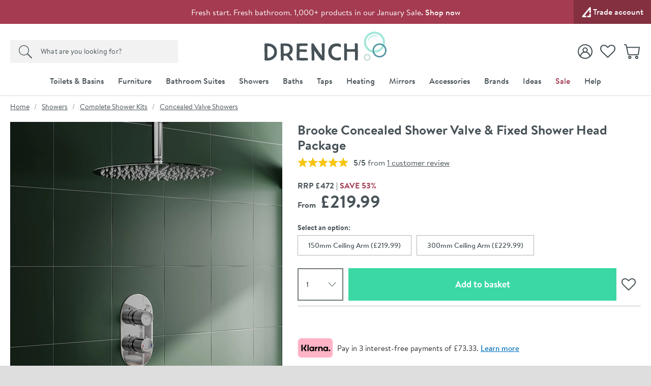

--- FILE ---
content_type: text/html; charset=utf-8
request_url: https://www.drench.co.uk/p/brooke-concealed-shower-package-bv
body_size: 97904
content:
<!DOCTYPE html>
<html class="no-js " lang="en">
<head>
	<meta charset="utf-8" />
	<meta name="viewport" content="width=device-width, initial-scale=1" />
	<title>Brooke Concealed Shower Valve &amp; Fixed Shower Head Package | Drench</title>
	<link rel="preconnect" href="https://www.googletagmanager.com">
<link rel="preconnect" href="https://www.google-analytics.com">
<link rel="preconnect" href="https://www.googleadservices.com">
<link rel="preconnect" href="https://googleads.g.doubleclick.net">
<link rel="preconnect" href="https://static.hotjar.com">
<link rel="preconnect" href="https://cdn.livechatinc.com">
<link rel="preconnect" href="https://script.hotjar.com">
<link rel="preconnect" href="https://secure.livechatinc.com">
<link rel="preconnect" href="https://widget.trustpilot.com">
<link rel="preconnect" href="https://bat.bing.com">
<link rel="preconnect" href="https://load.sumome.com">
<link rel="preconnect" href="https://connect.facebook.net">
<link rel="preconnect" href="https://az416426.vo.msecnd.net">


	<link rel="preload" href="/fonts/brandontext/BrandonTextWeb-Bold/font.woff2" as="font" type="font/woff2" crossorigin>
	<link rel="preload" href="/fonts/brandontext/BrandonTextWeb-Medium/font.woff2" as="font" type="font/woff2" crossorigin>
	<link rel="preload" href="/fonts/brandontext/BrandonTextWeb-Regular/font.woff2" as="font" type="font/woff2" crossorigin>

	<script>
		(function () {
			var html = document.documentElement;
			html.classList.remove('no-js');
			html.classList.add('js');
			var ua = navigator.userAgent;
			if (ua.indexOf('Safari') !== -1 && ua.indexOf('Chrome') === -1) { html.classList.add('safari'); }
			if (ua.indexOf('Macintosh') !== -1) { html.classList.add('mac'); }
			window.onpageshow = function (event) {
				if (event.persisted) {
					window.location.reload();
				}
			};
			if (typeof Promise !== "undefined") {
				document.fonts.ready.then(function () { html.classList.add('all-fonts-loaded'); });
			} else {
				html.classList.add('all-fonts-loaded');
			}
		})();
	</script>
	<script>
		dataLayer = [
			{
				'customerSessionId': '427e7f43-43de-4d33-a8ad-276739a7913e',
				'customerId': '',
				'customerGroup': 'guest'
			}
		];
	</script>


	<script>
		algoliaSettings = {
			'appId': 'PH5GSEJPFR',
			'apiKey': 'b29c905e75c9ba092f888e8d63ddd851',
			'indexName': 'prod-drench',
		};
	</script>
	

	<script>
		dataLayer.push({ ecommerce: null });
		dataLayer.push({
			'ecomm_prodid': 'brooke-concealed-shower-package-bv',
			'ecomm_pagetype': 'Product',
			'ecomm_totalvalue': '219.99',
			'ProductCode': 'dr-brooke-concealed-shower-kit',
			'ecommerce': {"value":219.99,"items":[{"item_id":"brooke-concealed-shower-package-300ca-bp","item_name":"Brooke Concealed Shower Valve & Fixed Shower Head Package - 300mm Ceiling Shower Arm","item_brand":"Drench","price":229.99,"item_category":"Concealed Valve Showers","item_category2":"Brass, Stainless Steel","item_category3":"Drench Brooke","item_category4":"Modern","item_category5":"Non Sale","item_variant":"300mm Ceiling Arm"},{"item_id":"brooke-concealed-shower-package-150ca-bp","item_name":"Brooke Concealed Shower Valve & Fixed Shower Head Package - 150mm Ceiling Shower Arm","item_brand":"Drench","price":219.99,"item_category":"Concealed Valve Showers","item_category2":"Brass, Stainless Steel","item_category3":"Drench Brooke","item_category4":"Modern","item_category5":"Non Sale","item_variant":"150mm Ceiling Arm"}]}
		});
	</script>


	
	

	<script>(function (w, d, s, l, i) { w[l] = w[l] || []; w[l].push({ 'gtm.start': new Date().getTime(), event: 'gtm.js' }); var f = d.getElementsByTagName(s)[0], j = d.createElement(s); j.async = true; j.src = "https://gtm.drench.co.uk/3j71nkxcjhqe.js?" + i; f.parentNode.insertBefore(j, f); })(window, document, 'script', 'dataLayer', 'c34jt=aWQ9R1RNLU40WDJGSjg%3D&sort=desc');</script>
	<style>body{text-rendering:optimizeLegibility}@font-face{font-family:'BrandonTextWeb-Regular Fallback';src:local(Arial);size-adjust:96%;ascent-override:109%;descent-override:31%}@font-face{font-family:'BrandonTextWeb-Regular Fallback Android';src:local(Roboto);size-adjust:94%;ascent-override:115%;descent-override:34%}@font-face{font-family:'BrandonTextWeb-Bold Fallback';src:local(Arial);size-adjust:89%;ascent-override:117%;descent-override:36%}@font-face{font-family:'BrandonTextWeb-Bold Fallback Android';src:local(Roboto);size-adjust:94%;ascent-override:115%;descent-override:34%}@font-face{font-family:'BrandonTextWeb-Medium Fallback';src:local(Arial);size-adjust:92%;ascent-override:117%;descent-override:31%}@font-face{font-family:'BrandonTextWeb-Medium Fallback Android';src:local(Roboto);size-adjust:97%;ascent-override:111%;descent-override:32%}@font-face{font-family:'DM Serif Display Fallback';src:local(Georgia);size-adjust:96%;ascent-override:108%;descent-override:34%}@font-face{font-family:'DM Serif Display Fallback Android';src:local(Roboto);size-adjust:98%;ascent-override:106%;descent-override:34%}@font-face{font-family:BrandonTextWeb-Regular;src:url(/fonts/brandontext/BrandonTextWeb-Regular/font.woff2) format('woff2'),url(/fonts/brandontext/BrandonTextWeb-Regular/font.woff) format('woff');font-display:swap}@font-face{font-family:BrandonTextWeb-Bold;src:url(/fonts/brandontext/BrandonTextWeb-Bold/font.woff2) format('woff2'),url(/fonts/brandontext/BrandonTextWeb-Bold/font.woff) format('woff');font-display:swap}@font-face{font-family:BrandonTextWeb-Medium;src:url(/fonts/brandontext/BrandonTextWeb-Medium/font.woff2) format('woff2'),url(/fonts/brandontext/BrandonTextWeb-Medium/font.woff) format('woff');font-display:swap}@font-face{font-family:'DM Serif Display';font-style:normal;font-weight:400;src:url(/fonts/dm-serif-display/dm-serif-display-v15-latin-regular.woff2) format('woff2');font-display:swap}</style>
	<style>html,body,div,span,applet,object,iframe,h1,h2,h3,h4,h5,h6,p,blockquote,pre,a,abbr,acronym,address,big,cite,code,del,dfn,em,img,ins,kbd,q,s,samp,small,strike,strong,sub,sup,tt,var,b,u,i,center,dl,dt,dd,ol,ul,li,fieldset,form,label,legend,table,caption,tbody,tfoot,thead,tr,th,td,article,aside,canvas,details,figcaption,figure,footer,header,hgroup,menu,nav,section,summary,time,mark,audio,video{border:0;font:inherit;font-size:100%;margin:0;outline:0;padding:0;vertical-align:baseline}main,article,aside,details,figcaption,figure,footer,header,hgroup,menu,nav,section,audio,video,canvas{display:block}body{line-height:1}blockquote,q{quotes:none}blockquote:before,blockquote:after,q:before,q:after{content:"";content:none}:focus{outline:none}table{border-collapse:collapse;border-spacing:0}abbr[title]{cursor:help;text-decoration:none}fieldset{border:0;display:block;margin:0;padding:0;position:static}legend{left:auto;margin:0;padding:0;position:static;top:auto}address{display:block;font-family:"BrandonTextWeb-Regular","BrandonTextWeb-Regular Fallback","BrandonTextWeb-Regular Fallback Android",Arial,Helvetica,Verdana,sans-serif;font-style:normal;margin:0;padding:0}iframe{display:block;margin:0;padding:0;width:100%}::-moz-selection{background:#0d7580;color:#fff}::selection{background:#0d7580;color:#fff}h1,h2,h3,h4,h5,h6,.h1,.h2,.h3,.h4,.h5,.h6{font-family:"BrandonTextWeb-Bold","BrandonTextWeb-Bold Fallback","BrandonTextWeb-Bold Fallback Android",Arial,Verdana,Helvetica,sans-serif;font-size:1rem;font-weight:normal;line-height:1.1875rem;margin:0;padding:0 0 10px 0}h1,.h1{font-size:1.5rem;line-height:1.6875rem;font-weight:normal}h2,.h2{font-size:1.25rem;line-height:1.4375rem;font-weight:normal}h3,.h3{font-size:1.1875rem;line-height:1.375rem;font-weight:normal;padding-bottom:5px}h4,.h4{font-size:1rem;line-height:1.1875rem;font-weight:normal;padding-bottom:0}h5,.h5{font-size:1rem;line-height:1.1875rem;font-weight:normal;padding-bottom:0}h6,.h6{padding-bottom:0;font-size:1rem;line-height:1.1875rem;font-weight:normal;text-transform:none}p{margin:0;padding:0 0 15px 0}a{color:#475257;text-decoration:none}a:hover,a:focus{color:#9b9b9b;text-decoration:none}a:focus{outline:1px dotted #a6e8db}em,i{font-style:italic;font-family:"BrandonTextWeb-Regular","BrandonTextWeb-Regular Fallback","BrandonTextWeb-Regular Fallback Android",Arial,Helvetica,Verdana,sans-serif}strong,b{font-weight:normal;font-family:"BrandonTextWeb-Medium","BrandonTextWeb-Medium Fallback","BrandonTextWeb-Medium Fallback Android",Arial,Verdana,Helvetica,sans-serif}code,pre{font-family:monospace,serif;font-size:.8125rem;line-height:1.1875rem;margin:0;padding:0 0 15px 0}pre{white-space:pre-wrap}blockquote{background:hsl(0,0%,91.6666666667%);font-size:18px;line-height:21px;margin:0 0 20px 0;padding:15px 15px 5px 15px;position:relative;z-index:1}blockquote p{margin:0;overflow:hidden;padding:0 0 10px 0}blockquote .author{color:#707070;font-size:1rem;line-height:1.1875rem}blockquote .author a{color:#999;text-decoration:underline}blockquote .author a:hover{color:#999;text-decoration:none}blockquote .author:before{content:"- "}blockquote:before{color:#999;content:"“";float:left;font-size:2.875rem;font-weight:600;line-height:3.0625rem;margin:-5px 0 0 0;padding:0 5px 5px 0;position:relative;z-index:1}small{color:#707070;font-size:.875rem;line-height:1.0625rem}sub,sup{font-size:.875rem;line-height:0;margin:0;padding:0;position:relative;vertical-align:baseline}sup{top:-.5em}sub{bottom:-.25em}img{border:0;display:block;margin:0 auto;padding:0;max-width:100%}@media(hover){a:hover img{opacity:.8}}.interaction-media-query-not-supported a:hover img{opacity:.8}button,html input[type=button],html input[type=reset],html input[type=submit]{-webkit-appearance:button}button::-moz-focus-inner,input::-moz-focus-inner{border:0;margin:0;padding:0}table{font-size:1rem;line-height:1.1875rem;margin:0 0 20px 0;padding:0;width:100%}table tr th,table tr td{border-bottom:1px solid #ddd;margin:0;padding:5px;text-align:left;vertical-align:top}table tr.clickRow th,table tr.clickRow td{cursor:pointer}table tr.clickRow:hover th,table tr.clickRow:hover td{background:#aff0f7!important}table thead tr th,table thead tr td{color:#475257;font-family:"BrandonTextWeb-Regular","BrandonTextWeb-Regular Fallback","BrandonTextWeb-Regular Fallback Android",Arial,Helvetica,Verdana,sans-serif;font-weight:400;padding:0 5px 5px 5px}table.stripe tbody tr:nth-child(odd) th,table.stripe tbody tr:nth-child(odd) td{background:#f1f1f1}.tableWrapper table{margin-bottom:0}.tableWrapper{margin:0 0 20px;padding:0}@media screen and (max-width:460px){.tableWrapper{padding-bottom:5px;overflow-x:auto}}ul{list-style:disc;margin:0;padding:0 0 10px 25px}ul li{margin:0;padding:0 0 5px 0}ul ul,ul ol{padding-bottom:0;padding-top:5px}ol{list-style:decimal;margin:0;padding:0 0 10px 26px}ol li{margin:0;padding:0 0 5px 0}ol ul,ol ol{padding-bottom:0;padding-top:5px}ol ol{list-style:lower-alpha}ol ol ol{list-style:lower-roman}dl{margin:0;padding:0 0 10px 0}dl dt{display:block;font-weight:700;margin:0;padding:0 0 5px 0}dl dd{display:block;margin:0;padding:0 0 5px 0}hr{background:#ddd;border:0;height:1px;margin:25px 0 20px 0;padding:0}hr.close{margin-top:5px}hr.tight{margin-bottom:5px}.cms h1{background:#fdfafb;border:2px dotted #a43b51;color:#a43b51;margin:0 0 15px 0;padding:10px}.cms h1:before{content:"Remove H1 tag(s)";display:block;font-size:.875rem;line-height:1.0625rem;margin:0;padding:0;text-transform:uppercase}.cms ul{list-style:none;padding-left:0}.cms ul>li{list-style:none;padding-left:26px;position:relative;z-index:1}.cms ul>li:before{background:#0d7580;border-radius:100%;content:"";display:block;height:5px;left:13px;margin:0;padding:0;position:absolute;top:8px;width:5px;z-index:1}.cms table tbody tr:nth-child(even) th,.cms table tbody tr:nth-child(even) td{background:#f1f1f1}.cms .summary{font-size:18px;line-height:21px}.cms .imageLeft,.cms .imageRight{clear:both;display:block;margin:0 0 15px 0;padding:0}p .cms .imageLeft,p .cms .imageRight{margin-bottom:0}p .cms .imageLeft img,p .cms .imageRight img{margin-bottom:0}@media screen and (min-width:540px){.cms .imageLeft{float:left;margin:0 15px 8px 0;max-width:50%}}@media screen and (min-width:540px){.cms .imageRight{float:right;margin:0 0 8px 15px;max-width:50%}}.cms .green{color:#0d7580}.cms .red{color:#a43b51}.cms .grey{color:#999}.cms .button{display:block;padding-top:5px}.cms .button a,.cms a.button,.cms a .button{background:#0d7580;border:none;border-radius:0;box-sizing:border-box;color:#fff!important;cursor:pointer;display:inline-block;font-family:"BrandonTextWeb-Regular","BrandonTextWeb-Regular Fallback","BrandonTextWeb-Regular Fallback Android",Arial,Helvetica,Verdana,sans-serif;font-size:1.125rem;font-weight:normal;line-height:1.3125rem;margin:0;padding:7px 15px 9px 15px;text-align:center;text-decoration:none!important;-webkit-user-select:none;-moz-user-select:none;-ms-user-select:none;user-select:none;vertical-align:middle;white-space:nowrap}.cms .button a:hover,.cms a.button:hover,.cms a .button:hover{background:#0b6069;color:#fff!important;text-decoration:none!important}.cms figure figcaption{font-size:.75rem;line-height:1.125rem;padding:10px;background:#eaeaea}.cms a:not([class]){text-decoration:underline}[name*=" "]{border:2px solid red!important}figure.c-image figcaption{font-size:.75rem;line-height:1.125rem;padding:10px;background:#eaeaea}html{background:#dedede;margin:0;padding:0;-webkit-tap-highlight-color:rgba(0,0,0,0);-webkit-text-size-adjust:100%;-moz-text-size-adjust:100%;-ms-text-size-adjust:100%;-o-text-size-adjust:100%;text-size-adjust:100%;min-width:320px;overflow-y:scroll}body{background:#dedede;color:#475257;font-family:"BrandonTextWeb-Regular","BrandonTextWeb-Regular Fallback","BrandonTextWeb-Regular Fallback Android",Arial,Helvetica,Verdana,sans-serif;font-size:1rem;line-height:1.1875rem;margin:0;padding:0;text-align:center;min-width:320px}@media screen and (min-width:980px){body{min-width:960px}}.formWrapper{border-bottom:1px solid #ddd;margin:0 0 15px 0;padding:0 0 15px 0}.formWrapperLast{border-bottom:0;margin-bottom:0;padding-bottom:0}label{display:block;margin:0;padding:0 0 3px 0}.formRow{margin:0;padding:0 0 15px 0}.formRowInline{float:left;margin:0;padding:0 1.3% 0 0;width:32%;max-width:127px}.formRowInline:last-child{padding-right:0}.formRow--flush{margin:0;padding:0}.formAction{margin:0;padding:5px 0 15px 0}.formActionLast{padding-bottom:0}.formReq,.umbraco-forms-indicator{color:#a43b51!important}label .formReq,label .umbraco-forms-indicator{font-family:Helvetica,Arial,Verdana,sans-serif;font-size:1.0625rem}.formText,.formTextarea,.formSelect,.formUpload,.StripeElement{border:1px solid #475257;border-radius:0;box-sizing:border-box;color:#707070;display:inline-block;font-family:Helvetica,Arial,Verdana,sans-serif;font-size:1rem}@media screen and (min-width:980px){.formText,.formTextarea,.formSelect,.formUpload,.StripeElement{font-size:.9375rem}}.formText,.formTextarea,.formSelect,.formUpload,.StripeElement{height:2.25rem;line-height:1.125rem;margin:0;padding:5px 8px}.formText:-ms-input-placeholder,.formTextarea:-ms-input-placeholder,.formSelect:-ms-input-placeholder,.formUpload:-ms-input-placeholder,.StripeElement:-ms-input-placeholder{color:#999;color:#999;opacity:1}.formText::-webkit-input-placeholder,.formTextarea::-webkit-input-placeholder,.formSelect::-webkit-input-placeholder,.formUpload::-webkit-input-placeholder,.StripeElement::-webkit-input-placeholder{color:#999;color:#999}.formText::placeholder,.formTextarea::placeholder,.formSelect::placeholder,.formUpload::placeholder,.StripeElement::placeholder{color:#999;color:#999}.formText,.formTextarea,.formSelect,.formUpload,.StripeElement{vertical-align:middle;width:100%;max-width:315px}.formText::-moz-focus-inner,.formTextarea::-moz-focus-inner,.formSelect::-moz-focus-inner,.formUpload::-moz-focus-inner,.StripeElement::-moz-focus-inner{border:0;margin:0;padding:0}.formText[type=search],.formTextarea[type=search],.formSelect[type=search],.formUpload[type=search],.StripeElement[type=search]{-webkit-appearance:none}.formText.disabled,.formText[disabled],.formTextarea.disabled,.formTextarea[disabled],.formSelect.disabled,.formSelect[disabled],.formUpload.disabled,.formUpload[disabled],.StripeElement.disabled,.StripeElement[disabled]{background:#f2f2f2;cursor:not-allowed}.formStatic{padding-top:6px}.formTextSmall,.formSelectSmall{margin-right:5px;width:40%;max-width:100px}.formTextMedium,.formSelectMedium{margin-right:5px;width:60%;max-width:150px}.formTextLarge,.formSelectLarge{margin-right:5px;width:80%;max-width:250px}.formSelect{padding-left:4px;padding-right:4px}.formTextarea,.umbraco-forms-form textarea{height:150px;resize:vertical;vertical-align:top}.formChecks,.formRadios{list-style:none;margin:0;padding:0 0 15px 0}.formChecks .level1,.formRadios .level1{list-style:none;min-height:.8125rem;margin:0;padding:5px 0 0 25px;position:relative;z-index:1}.formChecks .level1 input,.formRadios .level1 input{cursor:pointer;left:5px;margin:0;padding:0;position:absolute;top:.5rem;z-index:1}.formChecks .level1 label,.formRadios .level1 label{cursor:pointer;display:inline;font-weight:normal;margin:0;padding:0}.formChecks .level1:first-child,.formRadios .level1:first-child{padding-top:0}.formChecks .level1:first-child input,.formRadios .level1:first-child input{top:.1875rem}.has-scaled-up-text-large .formChecks .level1:first-child input,.has-scaled-up-text-large .formRadios .level1:first-child input{top:.3125rem}.formChecks--spaced .level1,.formRadios--spaced .level1{padding-top:.625rem}.formChecks--spaced .level1 input,.formRadios--spaced .level1 input{top:.75rem}.formChecks--spaced .level1:first-child input,.formRadios--spaced .level1:first-child input{top:.125rem}.formChecksInline,.formRadiosInline{padding-bottom:10px}.formChecksInline .level1,.formRadiosInline .level1{float:left;padding:0 5px 5px 25px;min-width:75px}.formChecksInline .level1 input,.formRadiosInline .level1 input{top:2px}.formChecksRating,.formRadiosRating{padding-top:5px;max-width:none}.formChecksRating .level1,.formRadiosRating .level1{float:left;margin:0;overflow:hidden;padding:0 15px 0 0}.formChecksRating .level1 input,.formRadiosRating .level1 input{position:static;top:2px}.js .formChecksRating .level1 input,.js .formRadiosRating .level1 input{visibility:hidden}.js .formChecksRating .level1 span,.js .formRadiosRating .level1 span{display:none}.js .formChecksRating .level1,.js .formRadiosRating .level1{padding:0 10px 0 0;min-height:15px;height:auto!important;height:15px;width:15px}.js.no-touch .formChecksRating .level1,.js.no-touch .formRadiosRating .level1{padding:0 3px 0 0}.formChecksDivider,.formRadiosDivider{border-bottom:1px solid #ddd;margin:0 0 15px 0;padding:0 0 15px 0}.formChecksFull,.formRadiosFull{max-width:none!important}.formRow .formChecks,.formRow .formRadios{padding-bottom:0!important}@media screen and (min-width:540px){.formChecks,.formRadios{max-width:70%}}.formButton{background:#0d7580;border:none;border-radius:0;box-sizing:border-box;color:#fff!important;cursor:pointer;display:inline-block;font-family:"BrandonTextWeb-Regular","BrandonTextWeb-Regular Fallback","BrandonTextWeb-Regular Fallback Android",Arial,Helvetica,Verdana,sans-serif;font-size:1.125rem;font-weight:400;height:2.25rem;line-height:1.3125rem;margin:0 5px 0 0;padding:5px 15px;text-align:center;text-decoration:none!important;-webkit-user-select:none;-moz-user-select:none;-ms-user-select:none;user-select:none;vertical-align:middle;white-space:nowrap;min-width:90px}.formButton::-moz-focus-inner{border:0;margin:0;padding:0}.formButton.disabled,.formButton[disabled]{background:#999!important;box-shadow:none;cursor:not-allowed!important;pointer-events:none!important;opacity:.5}a.formButton{padding-bottom:7px;padding-top:7px}.formButtonToggle{font-size:1.0625rem;font-weight:600;height:auto;line-height:1.25rem;padding:11px 50px 12px 25px!important;position:relative;z-index:1}.formButtonToggle:before{background:url(/images/forms/toggle.png?v=17802) no-repeat 0 0;content:"";display:block;height:8px;margin:0;padding:0;position:absolute;right:20px;top:17px;width:14px;z-index:1}.formButtonAction{background-color:#3bd7a5!important;font-weight:600;min-width:150px}.formButtonGreen{background-color:#0d7580!important}.formButtonGrey{background-color:#999!important}.formButtonRed{background-color:#a43b51!important}.formButtonBlock{display:block;padding-left:0;padding-right:0;width:100%}.formButtonStretch{width:100%;max-width:315px}.formButtonSmall{height:32px;font-size:.9375rem;line-height:1.125rem;padding:3px 13px;min-width:0}.formButtonLarge{font-weight:600;height:auto;padding:10px 25px!important;min-width:0}.formButtonLink{background:none;border-color:rgba(0,0,0,0);color:#475257!important;height:auto;margin:0;padding:5px!important;text-decoration:none!important;min-width:0}.formButtonSearch{background:#0d7580 url(/images/misc/search.png?v=17802) no-repeat 7px 7px;padding:0;text-indent:-9999px;width:36px;min-width:36px}.formButtonCheckout{background:#3bd7a5;display:block}.formMessage,.formSuccess,.formWarning,.formError{background:#e8faf5;color:#475257;clear:both;display:block;font-size:1rem;line-height:1.1875rem;margin:0 0 15px 0;padding:8px 10px}.formMessage a,.formSuccess a,.formWarning a,.formError a{color:#0d7580;text-decoration:underline}.formRow .formMessage,.c-form__row .formMessage,.formChecks .formMessage,.formRadios .formMessage,.formRow .formSuccess,.c-form__row .formSuccess,.formChecks .formSuccess,.formRadios .formSuccess,.formRow .formWarning,.c-form__row .formWarning,.formChecks .formWarning,.formRadios .formWarning,.formRow .formError,.c-form__row .formError,.formChecks .formError,.formRadios .formError{background:none;display:none;font-size:.9375rem;line-height:1.125rem;margin:0;padding:5px 0 0 0;max-width:315px}.formRowChecks .formMessage,.formRowChecks .formSuccess,.formRowChecks .formWarning,.formRowChecks .formError{padding-left:25px}.formMessage.formError--large,.formSuccess.formError--large,.formWarning.formError--large,.formError.formError--large{font-size:1rem;line-height:1.3125rem;padding:10px 0 0 0}.formSuccess{background:#e8faf5;color:#0d7580}.formWarning{background:#fcdd62;color:#475257}.formError{background:#a43b51;color:#fff}.formError a{color:#fff}.formRow .formError,.c-form__row .formError,.formChecks .formError,.formRadios .formError{color:#a43b51}.formInfo{color:#475257;clear:both;display:block;font-size:.9375rem;line-height:1.125rem;margin:0;padding:5px 0 0 0;max-width:315px}.StripeElement{height:auto;padding:10px 8px}.StripeElement__label{display:block;padding:0 0 3px 0}.formLabelCounter{display:flex;position:relative;max-width:315px}.formLabelCounter__text{margin-left:auto}.formLabelCounter__text.formLabelCounter__text--over{color:#a43b51}.c-nav{background:#475257;color:#fff}@media screen and (max-width:979px){.c-nav{display:none}}@media screen and (min-width:980px){.c-nav__inner{max-width:1200px;margin:0 auto;z-index:99999;position:relative}}.c-nav__mobile-trigger{background-color:rgba(0,0,0,0);border:none;background-image:url([data-uri]);background-size:25px 20px;background-position:50%;background-repeat:no-repeat;width:50px;height:50px;position:absolute;top:50%;transform:translateY(-50%);right:0}@media screen and (min-width:980px){.c-nav__mobile-trigger{display:none}}.c-nav__list{margin:0;padding:0;list-style:none}@media screen and (min-width:980px){.c-nav__list{display:flex;justify-content:center;font-size:0;line-height:0;text-align:center}}.c-nav__item{padding:0}@media screen and (max-width:979px){.c-nav__item{position:relative;border-bottom:1px solid hsl(198.75,10.1265822785%,25.9803921569%)}.c-nav__item:not(:first-child){border-top:1px solid hsl(198.75,10.1265822785%,35.9803921569%)}.c-nav__item--sale{border-bottom-color:#8d3346}.c-nav__item--sale:not(:first-child){border-top-color:#b34058}.c-nav__item--feature{border-bottom-color:#faedee}.c-nav__item--feature:not(:first-child){border-top-color:#efc5c8}}@media screen and (min-width:360px){.c-nav__item--mobile-small-only{display:none!important}}@media screen and (min-width:980px){.c-nav__item{text-align:left;display:flex}.c-nav__item--mobile-only{display:none!important}.c-nav__item--2{max-width:50%}.c-nav__item--3{max-width:33.3%}.c-nav__item--4{max-width:25%}.c-nav__item--5{max-width:20%}.c-nav__item--6{max-width:16.6%}.c-nav__item--7{max-width:14.2%}.c-nav__item--8{max-width:12.4%}.c-nav__item--9{max-width:11.1%}.c-nav__item--10{max-width:10%}}@media screen and (min-width:1225px){.c-nav__item{max-width:none}}.c-nav__link{font-size:.875rem;line-height:1.125rem;padding:15px 54px 15px 10px;display:block;color:#fff;font-weight:600;text-overflow:ellipsis;overflow:hidden;white-space:nowrap}.c-nav__link:hover,.c-nav__link:focus{color:#fff}@media screen and (min-width:980px){.c-nav__link:hover,.c-nav__link:focus{background:#fff;color:#475257}}.c-nav__item--feature>.c-nav__link{background-color:#faedee;color:#475257}.c-nav__item--feature>.c-nav__link+.c-nav__more:before{border-left-color:#475257}.no-touch .c-nav__item--feature>.c-nav__link:hover{background:#f2d1d4}.c-nav__item--feature>.c-nav__link[aria-expanded=true]{background:#f2d1d4;color:#475257}.c-nav__item--sale>.c-nav__link{background-color:#a43b51;color:#fff}.c-nav__item--sale>.c-nav__link+.c-nav__more:before{border-left-color:#fff}.no-touch .c-nav__item--sale>.c-nav__link:hover{background:#8a3244}.c-nav__item--sale>.c-nav__link[aria-expanded=true]{background:#8a3244;color:#fff}.c-nav__link.c-nav__link--alt{background-color:#475257}@media screen and (min-width:980px){.c-nav__link{padding:12px 14px;letter-spacing:.2px;display:flex;align-items:center;text-align:center;text-overflow:clip;overflow:visible;white-space:normal}.c-nav__link[aria-expanded=true]{background-color:#fff;color:#475257}}@media screen and (min-width:1225px){.c-nav__link{white-space:nowrap}}.c-nav__more{display:none}@media screen and (min-width:980px){.c-nav__secondary{display:none}.c-nav__secondary.is-active{display:block;position:absolute;top:100%;left:0;right:0;width:100%;max-width:1200px;margin:0 auto;background-color:#fff}}.c-header{position:relative;z-index:5555;transition:transform 300ms ease-out}.c-header.is-sticky{position:sticky;top:0;z-index:9999;box-shadow:0 -3px 0 0 #fff}.c-header.is-sticky.is-scrolling-down{transform:translateY(-100%)}.c-header.is-sticky.no-transition{transition:none}@media(min-width:980px)and (max-height:900px){.c-header.is-sticky{position:relative;top:auto}.c-header.is-sticky.is-scrolling-down{transform:translateY(0)}}.c-header__top{display:none}@media screen and (min-width:980px){.c-header__top{display:block;background:#397c9e url(/images/layout/header/grad.png?v=17802) repeat-x 0 100%}}.c-header__top__inner{padding:10px 20px}.c-header__call{margin:0;padding:0;color:#fff;float:left}.c-header__call__link{color:#fff;letter-spacing:.5px;display:inline-block;font-size:1rem;line-height:1rem;font-weight:600}.c-header__call__hours{display:inline-block;margin:0 0 0 8px;font-size:.875rem;line-height:.875rem;font-weight:400}.c-header__quick-links{margin:0;padding:0;list-style:none;font-size:.9375rem;line-height:.9375rem;font-weight:500;float:right}.c-header__quick-links__item{display:inline-block;margin:0;padding:0}.c-header__quick-links__item:not(:first-child){padding:0 0 0 22px;position:relative}.c-header__quick-links__item:not(:first-child):before{content:"";display:block;width:1px;position:absolute;top:2px;bottom:2px;left:10px;background:#fff}.c-header__quick-links__link{color:#fff}.c-header__middle{background:#fff}@media screen and (max-width:350px){.c-header__middle{height:62.25px}}@media screen and (min-width:980px){.c-header__middle{position:relative;z-index:100}}.c-header__middle__inner{padding:15px 20px}.c-header__middle__inner__inner{position:relative}.c-header__logo{width:150px;margin:0;padding:0}.c-header--checkout .c-header__logo{margin:0 auto}@media screen and (min-width:980px){.c-header--checkout .c-header__logo{width:230px}}@media screen and (min-width:375px){.c-header__logo{width:175px}}@media screen and (min-width:640px){.c-header__logo{width:185px}}@media screen and (min-width:980px){.c-header__logo{width:295px;margin:0 auto}}.c-header__logo.c-header__logo--trade{width:130px}@media screen and (min-width:640px){.c-header__logo.c-header__logo--trade{width:150px}}@media screen and (min-width:980px){.c-header__logo.c-header__logo--trade{width:224px}}.c-header__logo__link{color:#475257;display:block;position:relative}.c-header__logo__link .c-icon{width:100%;height:auto}.c-header__search{position:absolute;width:230px;top:50%;transform:translateY(-50%);left:0;display:none;z-index:11}.html--mega-nav-open .c-header__search{z-index:auto}@media screen and (min-width:980px){.c-header__search{display:block}}.c-header__search__inner{position:relative;width:280px;height:2.5rem;z-index:2}@media screen and (min-width:1045px){.c-header__search__inner{width:330px}}.c-header__search__text{background:rgba(0,0,0,0);margin:0;padding:.625rem;color:rgba(71,82,87,.8);background:#f2f2f2}.c-header__search__text:-ms-input-placeholder{color:#475257;color:#475257;opacity:1}.c-header__search__text::-webkit-input-placeholder{color:#475257;color:#475257}.c-header__search__text::placeholder{color:#475257;color:#475257}.c-header__search__text{font-family:"BrandonTextWeb-Regular","BrandonTextWeb-Regular Fallback","BrandonTextWeb-Regular Fallback Android",Arial,Helvetica,Verdana,sans-serif;font-size:.875rem;line-height:normal;font-weight:600;letter-spacing:.2px;width:240px;border:1px solid #475257;transition:border .25s ease;will-change:border;-webkit-appearance:none;-moz-appearance:none;appearance:none;border-radius:0}@media screen and (min-width:1045px){.c-header__search__text{width:290px}}.c-header__search__text::-ms-clear{display:none;width:0;height:0}.c-header__search__text::-ms-reveal{display:none;width:0;height:0}.c-header__search__text::-webkit-search-decoration,.c-header__search__text::-webkit-search-cancel-button,.c-header__search__text::-webkit-search-results-button,.c-header__search__text::-webkit-search-results-decoration{display:none}.c-header__search__button{width:40px;height:2.5rem;border:0;margin:0;padding:0;position:absolute;right:0;top:50%;background:url("[data-uri]") repeat 0 0;transform:translateY(-50%);cursor:pointer;background-color:#f2f2f2}.c-header__search__button .c-icon{width:15px;height:15px;color:#475257;position:absolute;top:50%;left:50%;transform:translate(-50%,-50%)}.c-header__utils{position:absolute;top:50%;transform:translateY(-50%);right:40px;z-index:10}.html--mega-nav-open .c-header__utils{z-index:auto}@media screen and (min-width:980px){.c-header__utils{right:0}}.c-header__utils__list{display:flex;align-items:center;margin:0;padding:0;list-style:none}.c-header__utils__item{margin:0;padding:0;display:flex;align-items:flex-end}.c-header__utils__item:not(:first-child){margin-left:15px}@media screen and (min-width:980px){.c-header__utils__item:not(:first-child){margin-left:20px}}@media screen and (max-width:459px){.c-header__utils__item--account{display:none}}.c-header__utils__item--account{position:relative}@media screen and (max-width:979px){.c-header__utils__item--account{width:30px;height:30px}.c-header__utils__item--account .c-header__utils__count{right:3px}}.c-header__utils__item--account .c-icon{width:30px;height:30px}.c-header__utils__item--account .c-icon[aria-hidden=true]{display:none}@media screen and (max-width:359px){.c-header__utils__item--wishlist{display:none}}.c-header__utils__item--wishlist{position:relative}@media screen and (max-width:979px){.c-header__utils__item--wishlist{width:30px;height:30px}}.c-header__utils__item--wishlist .c-icon{width:34px;height:34px;margin-bottom:-2px}.c-header__utils__item--wishlist .c-icon[aria-hidden=true]{display:none}@media screen and (min-width:980px){.c-header__utils__item--account .c-header__utils__link,.c-header__utils__item--wishlist .c-header__utils__link{display:flex;align-items:center}.c-header__utils__item--account .c-icon,.c-header__utils__item--wishlist .c-icon{width:18px;height:18px;margin-right:6px}}.c-header__utils__item--with-sub{position:relative}.c-header__utils__link{color:#475257;display:flex;align-items:center}.c-header__utils__link--basket{position:relative;width:30px;height:30px;background:url("[data-uri]") repeat 0 0;display:block}@media screen and (min-width:980px){.c-header__utils__link--basket{padding:0 40px 0 0;width:auto;height:auto;display:flex;align-items:flex-end}}.c-header__utils__link--basket .c-icon{width:37px;height:37px;margin-top:-3px}@media screen and (min-width:980px){.c-header__utils__link--basket .c-icon{width:18.5px;height:15.5px;position:relative;top:auto;left:auto;margin-right:6px}}@media screen and (max-width:979px){.c-header__utils__text{border:0;clip:rect(0 0 0 0);height:1px;margin:-1px;overflow:hidden;padding:0;position:absolute;width:1px;white-space:nowrap}}.c-header__utils__count{display:block;position:absolute;font-weight:700;text-align:center;right:-5px;bottom:-5px;background:#a43b51;font-size:.6875rem;line-height:.6875rem;padding:3px 5px;border-radius:10px;text-overflow:ellipsis;white-space:nowrap}@media screen and (min-width:980px){.c-header__utils__count{width:30px;height:1.875rem;background:#fff;right:0;top:50%;transform:translateY(-50%);font-size:1rem;line-height:1.75rem;color:#475257;padding:0;border-radius:0;bottom:auto}}.c-header__utils__sub{visibility:hidden;position:absolute;opacity:0}.c-header__utils__sub[aria-hidden=true]{display:none}.c-header__search-toggle{padding:0;position:absolute;background:url("[data-uri]") repeat 0 0;top:50%;transform:translateY(-50%);right:175px}@media screen and (max-width:459px){.c-header__search-toggle{right:125px}}@media screen and (max-width:359px){.c-header__search-toggle{right:85px}}@media screen and (min-width:980px){.c-header__search-toggle{display:none}}.c-header__search-toggle__link{display:block;width:30px;height:30px;position:relative}.c-header__search-toggle__link .c-icon{width:30px;height:30px;color:#475257}.c-usps{background:#0d7580;padding:10px 0;font-size:.75rem;text-align:center;max-height:56px}@media screen and (min-width:1250px){.c-usps{background:#0d7580}}.c-usps .splide__arrows .splide__arrow{bottom:0;margin:0;padding:0;position:absolute;overflow:hidden;text-indent:200%;white-space:nowrap;width:40px;top:0;z-index:1000;display:block;border:0;-webkit-appearance:none;-moz-appearance:none;appearance:none;background:none;cursor:pointer}.c-usps .splide__arrows .splide__arrow:before{content:"";background-position:0 0;background-repeat:no-repeat;display:block;height:32px;width:32px;left:0;padding:0;position:absolute;top:0;z-index:1}@media screen and (min-width:1250px){.c-usps .splide__arrows .splide__arrow{display:none!important}}.c-usps .splide__arrows .splide__arrow--prev{left:0}.c-usps .splide__arrows .splide__arrow--prev:before{transform:rotate(180deg);left:5px}.c-usps .splide__arrows .splide__arrow--next{right:0}.c-usps__inner{position:relative;overflow:hidden;height:2rem}.c-usps__list{list-style:none;padding:0;margin:0 auto;display:flex;flex-direction:row}@media screen and (max-width:1249px){.c-usps__list-item{width:100%;flex:none}}.c-usps__list-item{padding:0}.c-usps__link{text-decoration:none;color:#fff;transition:color 300ms}@media screen and (min-width:1250px){.c-usps__link{color:#fff}}.c-usps__icon{display:inline-block;vertical-align:middle;width:30px;height:26px;margin-right:5px}.c-usps__icon.c-icon{margin-right:5px}.c-usps__link-content{display:inline-block;vertical-align:middle;line-height:1.15}.c-usps__title{display:block;font-weight:600}.c-usps .splide__arrow:before{background-image:url("[data-uri]")}.c-usps__link:hover,.c-usps__link:focus{color:#fff}@media screen and (min-width:1250px){.c-usps__link:hover,.c-usps__link:focus{color:#fff;text-decoration:none}}@media screen and (min-width:1250px){.c-usps{text-align:left;padding:15px 0}.c-usps__inner{height:auto;overflow:visible}.c-usps__list{display:flex;max-width:1010px;padding:0 10px;transform:none!important;justify-content:center}.c-usps__list-item{width:auto;flex:1;display:flex;align-content:center;justify-content:center}.c-usps__link{display:flex}}@media screen and (min-width:1225px){.c-usps__list{max-width:100%}}.c-alert{background:#ffcd00;color:#000;overflow:hidden;transition:max-height 300ms linear;max-height:1000px}.c-alert__inner{padding:20px}@media screen and (min-width:880px){.c-alert__inner__inner{position:relative;padding-right:230px}}.c-alert__title{font-weight:600;margin:0 0 10px 0;padding:0;font-size:1.125rem;line-height:1.5rem}.c-alert__content{padding:0;margin:0 0 15px 0}.c-alert__content a{color:#000;text-decoration:underline;font-weight:600}@media screen and (min-width:880px){.c-alert__content{margin:0}}.c-alert__action{padding:0;margin:0}@media screen and (min-width:880px){.c-alert__action{position:absolute;bottom:3px;right:0}}.c-alert__close{display:inline;margin:0;padding:0;height:auto;background:none;color:#000;font-size:1.125rem;line-height:1.125rem;-webkit-appearance:none;-moz-appearance:none;appearance:none;cursor:pointer;box-sizing:border-box;text-align:left;border:0;font-family:"BrandonTextWeb-Regular","BrandonTextWeb-Regular Fallback","BrandonTextWeb-Regular Fallback Android",Arial,Helvetica,Verdana,sans-serif;font-weight:600;text-decoration:underline}@media screen and (max-width:979px){.c-alert--with-mobile-message .c-alert__content--desktop{display:none}}@media screen and (min-width:980px){.c-alert--with-mobile-message .c-alert__content--mobile{display:none}}.m-mobile-search{display:none}@media screen and (max-width:979px){.theme-Drench .m-mobile-search{display:block}}.theme-Drench .m-mobile-search__form form{display:flex}.theme-Drench .m-mobile-search__form .formButton{box-sizing:border-box;height:36px;width:29px;margin:0 5px 0 0;padding:0}.theme-Drench .m-mobile-search__icon{position:absolute;display:block;right:initial;left:10px;top:50%;margin:-10.5px 0 0 0}.lPage{background:#fff;margin:0 auto;padding:0;text-align:left}.lOffer{background:#a43b51;margin:0;padding:14px 0;text-align:center}.lOffer p{display:inline;padding:0}.lOffer .primary{color:#fff;display:block;font-size:1rem;font-weight:400;line-height:1.3125rem;margin:0 auto;padding:0 10px;text-decoration:none;max-width:940px}.lOffer .primary .offer{margin:0;overflow:hidden;padding:0}.lOffer .primary .offer .title{display:inline;font-size:1.375rem;line-height:1.5625rem;margin:0;padding:0 5px}.lOffer .primary .offer .summary{display:inline;font-size:1.0625rem;line-height:1.8125rem;margin:0;padding:0}.lOffer .primary .terms{display:inline;margin:0;padding:3px 5px 0 5px}.lOffer .primary .terms p{margin:0;padding:0}.lOffer .primary strong,.lOffer .primary b{font-weight:900}@media screen and (min-width:1045px){.lOffer .primary{max-width:1004px}}@media screen and (min-width:1225px){.lOffer .primary{max-width:1180px}}.lOffer a.primary:hover{opacity:.8;text-decoration:none}.lOffer.mobileOffer{padding:0}.lOffer.mobileOffer .primary{padding:10px}.lOffer.mobileOffer .primary .offer{text-align:center}.lOffer.mobileOffer .primary .offer .title,.lOffer.mobileOffer .primary .offer .summary,.lOffer.mobileOffer .primary .offer .terms{font-size:1rem;font-weight:300;line-height:1.1875rem;margin:0;padding:0;text-align:center}.lOffer .timeleft{display:inline-block;padding:0 5px;font-weight:bold;font-variant-numeric:tabular-nums}@media screen and (min-width:460px)and (max-width:1225px){.lOffer .timeleft.timeleft-block{display:block}}@media screen and (min-width:460px){.lOffer .timeleft.timeleft-long-block{display:block}}.no-js .lOffer .timeleft{display:none}.lContent{margin:0 auto;padding:0;max-width:960px}body[data-page-template=HomeIndex] .lContent{border:0;clip:rect(0 0 0 0);height:1px;margin:-1px;overflow:hidden;padding:0;position:absolute;width:1px;white-space:nowrap}.lContentTitle{margin:0;padding:0 0 20px 0}.lContentTitle .primary{color:#475257;display:inline-block;font-size:1.5rem;line-height:1.6875rem;margin:0;padding:0 5px 0 0}.lContentTitle .secondary{color:#707070;display:inline-block;font-size:1.125rem;line-height:1.3125rem;margin:0;padding:0;font-weight:normal;font-family:"BrandonTextWeb-Medium","BrandonTextWeb-Medium Fallback","BrandonTextWeb-Medium Fallback Android",Arial,Verdana,Helvetica,sans-serif}.lContentTitle .tertiary{color:#707070;display:inline-block;font-size:1rem;line-height:1.1875rem;margin:0;padding:0}.lContentSummary{font-size:1.125rem;line-height:1.3125rem}.lContentInner{margin:0 auto;padding:15px 10px}.lContentInner.spaced{margin-bottom:15px}@media screen and (min-width:980px){.lContentInner.spaced{margin-bottom:20px}}.lContentInner.tight{margin-bottom:0;padding-bottom:0}@media screen and (min-width:980px){.lContentInner{margin:0 auto;padding:15px 0}}.lContent.alt{background:#f1f1f1;margin:0 auto 1px auto;padding:10px}.lContent.alt .lContentInner{background:#fff;padding:10px}@media screen and (min-width:540px){.lContent.alt .lContentInner.narrow{width:320px}}@media screen and (min-width:980px){.lContent.alt .lContentInner.narrow{width:380px}}@media screen and (min-width:1045px){.lContent.alt .lContentInner.narrow{width:420px}}@media screen and (min-width:540px){.lContent.alt .lContentInner{min-height:200px;height:auto!important;height:200px;padding:30px 80px}}@media screen and (min-width:980px){.lContent.alt .lContentInner{width:700px}}@media screen and (min-width:1045px){.lContent.alt .lContentInner{width:764px}}@media screen and (min-width:1225px){.lContent.alt .lContentInner{width:940px}}@media screen and (min-width:540px){.lContent.alt{padding:15px}}@media screen and (min-width:980px){.lContent.alt{margin:0 auto 20px auto;padding:50px;width:auto!important}}@media screen and (min-width:980px){.lContent.checkout{margin-bottom:1px}}@media screen and (min-width:980px){.lContent{width:960px;max-width:none}}@media screen and (min-width:1225px){.lContent{width:1136px}}.lCols{margin:0;padding:0}.lCols>.col{margin:0;padding:0}.lCols>.col.primary{margin:0;padding:0}@media screen and (min-width:980px){.lCols>.col.primary{float:left;width:552px}}@media screen and (min-width:1225px){.lCols>.col.primary{width:728px}}.lCols>.col.secondary{margin:0;padding:20px 0 0 0}@media screen and (min-width:980px){.lCols>.col.secondary{float:right;width:348px}}@media screen and (min-width:1225px){.lCols>.col.secondary{width:348px}}.lCols>.col.secondary--with-help-hub-block{padding:0}@media screen and (min-width:980px){.lCols>.col.secondary--with-help-hub-block{float:right;width:367px}}@media screen and (min-width:1225px){.lCols>.col.secondary--with-help-hub-block{width:367px}}.lCols>.col.withNav{border-top:1px solid #e3e3e3;margin:0;padding:20px 0;position:relative;z-index:1}@media screen and (min-width:540px){.lCols>.col.withNav{border-left:1px solid #e3e3e3;padding:20px}}@media screen and (min-width:980px){.lCols>.col.withNav{min-height:475px;height:auto!important;height:475px}}@media screen and (min-width:980px){.lCols.alt>.col.primary{float:right;margin:0;padding:20px 0 0 0;width:740px}}@media screen and (min-width:1045px){.lCols.alt>.col.primary{padding-right:19px;width:790px}}@media screen and (min-width:1225px){.lCols.alt>.col.primary{width:930px}}@media screen and (min-width:980px){.lCols.alt>.col.secondary{float:left;margin:0;padding:20px 0 0;width:195px}}@media screen and (min-width:1225px){.lCols.alt>.col.secondary{width:225px}}@media screen and (min-width:980px){.lCols.alt{margin-top:-15px}.lCols.alt.no-breadcrumbs{margin-top:5px}}@media screen and (min-width:1045px){.lCols.alt{margin-left:-32px;margin-right:-32px}}@media screen and (min-width:980px){.lCols.checkout>.col.primary{float:left;width:350px;max-width:none}}@media screen and (min-width:1045px){.lCols.checkout>.col.primary{width:390px}}@media screen and (min-width:1225px){.lCols.checkout>.col.primary{width:545px}}@media screen and (min-width:980px){.lCols.checkout>.col.secondary{float:right;width:350px;max-width:none}}@media screen and (min-width:1045px){.lCols.checkout>.col.secondary{width:355px}}@media screen and (min-width:1225px){.lCols.checkout>.col.secondary{width:375px}}@media screen and (min-width:540px){.lCols{position:relative}}@media screen and (min-width:980px){.lCols{z-index:1}}.c-section--category .lCols.alt{margin:0 auto;padding:0}@media screen and (min-width:980px){.c-section--category .lCols.alt .col.primary{padding:0 0 0 45px;width:calc(100% - 240px)}}@media screen and (min-width:1225px){.c-section--category .lCols.alt .col.primary{width:calc(100% - 290px)}}@media screen and (min-width:980px){.c-section--category .lCols.alt .col.secondary{padding:0}}@media screen and (min-width:1225px){.c-section--category .lCols.alt .col.secondary{width:245px}}.lBackToTop{margin:0 auto;padding:0;max-width:960px;border-bottom:1px solid #fff}.lBackToTop .primary{display:block;height:40px;margin:0;overflow:hidden;padding:0;text-indent:-9999px}@media screen and (min-width:980px){.lBackToTop{display:none}}.l-container{max-width:1565px;margin:0 auto}.l-container--with-grid{max-width:1605px}.l-grid{display:flex;flex-direction:row;flex-wrap:wrap}@media screen and (max-width:459px){.l-grid.l-grid--tight-until-ml{padding:0 10px}}.l-grid__col{padding:0 20px;box-sizing:border-box;width:100%}.l-grid--spaced .l-grid__col{padding-bottom:40px}@media screen and (max-width:459px){.l-grid--tight-until-ml .l-grid__col{padding:0 10px 20px}}.l-grid__col--50{width:50%}.l-grid__col--100{width:100%}@media screen and (min-width:360px){.l-grid__col--mm50{width:50%}}@media screen and (min-width:540px){.l-grid__col--t20{width:20%}.l-grid__col--t25{width:25%}.l-grid__col--t33{width:33.33%}.l-grid__col--t40{width:40%}.l-grid__col--t50{width:50%}.l-grid__col--t60{width:60%}.l-grid__col--t80{width:80%}.l-grid__col--t100{width:100%}}@media screen and (min-width:980px){.l-grid__col--d20{width:20%}.l-grid__col--d30{width:30%}.l-grid__col--d33{width:33.33%}.l-grid__col--d40{width:40%}.l-grid__col--d60{width:60%}.l-grid__col--d70{width:70%}.l-grid__col--d80{width:80%}.l-grid__col--d100{width:100%}.l-grid__col--dalign-right{text-align:right}}@media screen and (min-width:1045px){.l-grid__col--l20{width:20%}.l-grid__col--l25{width:25%}.l-grid__col--l30{width:30%}.l-grid__col--l70{width:70%}}@media screen and (min-width:1225px){.l-grid__col--m20{width:20%}}@media screen and (min-width:1225px){.l-grid--article .l-grid__col:first-child{padding-right:80px}}.l-grid--category{padding:0 10px}.l-grid--category .l-grid__col{padding:0 10px 20px 10px}.m-grid{clear:both;margin:0 auto;padding:0;position:relative;z-index:1}.m-grid__inner{box-sizing:border-box;clear:both;margin:0;margin-left:-14px;padding:0;zoom:1}.m-grid__inner--tight{margin-left:0}.m-grid__row{box-sizing:border-box;font-size:0;line-height:0;margin:0;padding:0;position:relative;text-align:center;z-index:1}.m-grid__row--reverse{direction:rtl}.m-grid__row--align-left{text-align:left}.m-grid__col{display:inline-block;box-sizing:border-box;direction:ltr;font-size:1rem;line-height:1.1875rem;margin:0 0 14px 0;padding:0 0 0 14px;text-align:left;vertical-align:top;width:100%}.m-grid__col--tight{margin-bottom:0;padding-left:0}.m-grid__col--centralised{text-align:center}@media screen and (min-width:980px){.m-grid__col--desktop-push-down{padding-top:45px}}.m-grid__col--1{width:8.3333333333%}.m-grid__col--2{width:16.6666666667%}.m-grid__col--3{width:25%}.m-grid__col--4{width:33.3333333333%}.m-grid__col--5{width:41.6666666667%}.m-grid__col--6{width:50%}.m-grid__col--7{width:58.3333333333%}.m-grid__col--8{width:66.6666666667%}.m-grid__col--9{width:75%}.m-grid__col--10{width:83.3333333333%}.m-grid__col--11{width:91.6666666667%}@media screen and (min-width:655px){.m-grid__col--6--two-col-products{width:50%}}@media screen and (min-width:460px){.m-grid__col--1--mobile-large{width:8.3333333333%}.m-grid__col--2--mobile-large{width:16.6666666667%}.m-grid__col--3--mobile-large{width:25%}.m-grid__col--4--mobile-large{width:33.3333333333%}.m-grid__col--5--mobile-large{width:41.6666666667%}.m-grid__col--6--mobile-large{width:50%}.m-grid__col--7--mobile-large{width:58.3333333333%}.m-grid__col--8--mobile-large{width:66.6666666667%}.m-grid__col--9--mobile-large{width:75%}.m-grid__col--10--mobile-large{width:83.3333333333%}.m-grid__col--11--mobile-large{width:91.6666666667%}.m-grid__col--12--mobile-large{width:100%}}@media screen and (min-width:540px){.m-grid__col--1--tablet{width:8.3333333333%}.m-grid__col--2--tablet{width:16.6666666667%}.m-grid__col--3--tablet{width:25%}.m-grid__col--4--tablet{width:33.3333333333%}.m-grid__col--5--tablet{width:41.6666666667%}.m-grid__col--6--tablet{width:50%}.m-grid__col--7--tablet{width:58.3333333333%}.m-grid__col--8--tablet{width:66.6666666667%}.m-grid__col--9--tablet{width:75%}.m-grid__col--10--tablet{width:83.3333333333%}.m-grid__col--11--tablet{width:91.6666666667%}.m-grid__col--12--tablet{width:100%}}@media screen and (min-width:640px){.m-grid__col--1--tablet-large{width:8.3333333333%}.m-grid__col--2--tablet-large{width:16.6666666667%}.m-grid__col--3--tablet-large{width:25%}.m-grid__col--4--tablet-large{width:33.3333333333%}.m-grid__col--5--tablet-large{width:41.6666666667%}.m-grid__col--6--tablet-large{width:50%}.m-grid__col--7--tablet-large{width:58.3333333333%}.m-grid__col--8--tablet-large{width:66.6666666667%}.m-grid__col--9--tablet-large{width:75%}.m-grid__col--10--tablet-large{width:83.3333333333%}.m-grid__col--11--tablet-large{width:91.6666666667%}.m-grid__col--12--tablet-large{width:100%}}@media screen and (min-width:980px){.m-grid__col--1--desktop{width:8.3333333333%}.m-grid__col--2--desktop{width:16.6666666667%}.m-grid__col--3--desktop{width:25%}.m-grid__col--4--desktop{width:33.3333333333%}.m-grid__col--5--desktop{width:41.6666666667%}.m-grid__col--6--desktop{width:50%}.m-grid__col--7--desktop{width:58.3333333333%}.m-grid__col--8--desktop{width:66.6666666667%}.m-grid__col--9--desktop{width:75%}.m-grid__col--10--desktop{width:83.3333333333%}.m-grid__col--11--desktop{width:91.6666666667%}.m-grid__col--12--desktop{width:100%}}@media screen and (min-width:1045px){.m-grid__col--1--large{width:8.3333333333%}.m-grid__col--2--large{width:16.6666666667%}.m-grid__col--3--large{width:25%}.m-grid__col--4--large{width:33.3333333333%}.m-grid__col--5--large{width:41.6666666667%}.m-grid__col--6--large{width:50%}.m-grid__col--7--large{width:58.3333333333%}.m-grid__col--8--large{width:66.6666666667%}.m-grid__col--9--large{width:75%}.m-grid__col--10--large{width:83.3333333333%}.m-grid__col--11--large{width:91.6666666667%}.m-grid__col--12--large{width:100%}}.m-grid--wider>.m-grid__inner{margin-left:-20px}.m-grid--wider>.m-grid__inner>.m-grid__row>.m-grid__col{padding-left:20px}@media screen and (min-width:980px){.m-grid--wider>.m-grid__inner>.m-grid__row>.m-grid__col{padding-left:30px}}@media screen and (min-width:1045px){.m-grid--wider>.m-grid__inner>.m-grid__row>.m-grid__col{padding-left:40px}}@media screen and (min-width:980px){.m-grid--wider>.m-grid__inner{margin-left:-30px}}@media screen and (min-width:1045px){.m-grid--wider>.m-grid__inner{margin-left:-40px}}.m-grid--wide-alt>.m-grid__inner{margin-left:-20px}.m-grid--wide-alt>.m-grid__inner>.m-grid__row>.m-grid__col{padding-left:20px;margin-bottom:25px}@media screen and (min-width:980px){.m-grid--wide-alt>.m-grid__inner>.m-grid__row>.m-grid__col{padding-left:20px}}@media screen and (min-width:980px){.m-grid--wide-alt>.m-grid__inner{margin-left:-20px}}.m-grid--slimmer>.m-grid__inner{margin-left:-10px}.m-grid--slimmer>.m-grid__inner>.m-grid__row>.m-grid__col{padding-left:10px}@media screen and (min-width:980px){.m-grid--slimmer>.m-grid__inner>.m-grid__row>.m-grid__col{padding-left:10px}}@media screen and (min-width:1045px){.m-grid--slimmer>.m-grid__inner>.m-grid__row>.m-grid__col{padding-left:10px}}@media screen and (min-width:980px){.m-grid--slimmer>.m-grid__inner{margin-left:-10px}}@media screen and (min-width:1045px){.m-grid--slimmer>.m-grid__inner{margin-left:-10px}}.m-grid--narrow{margin:0 auto;max-width:540px}@media screen and (min-width:980px){.m-grid--spaced{margin-bottom:14px}}.m-grid--tight{margin-bottom:-14px}.js-tooltip{display:none}.js-tooltip-trigger{width:1.1875rem;height:1.1875rem;border:2px solid #475257;border-radius:100%;text-align:left;background:#475257;color:#fff;margin:0 0 0 10px;position:relative;display:none}@media screen and (min-width:980px){.js-toggle-title .js-tooltip-trigger{position:absolute;right:0;top:2px}}@media screen and (min-width:980px){table .js-tooltip-trigger,table .js-tooltip-trigger-wrapper .js-tooltip-trigger{top:2px}}@media screen and (min-width:980px){.js-tooltip-trigger{width:.9375rem;height:.9375rem}}.js .js-tooltip-trigger{display:inline-block;vertical-align:middle}.js-tooltip-trigger:before{content:"";display:block;position:absolute;top:0;left:0;right:0;bottom:0;background-image:url("[data-uri]");background-size:70% 70%;background-position:center center;background-repeat:no-repeat}.no-touch .js-tooltip-trigger:hover,.js-tooltip-trigger.js-tooltip-trigger--clicked{background:#fff;outline:none}.no-touch .js-tooltip-trigger:hover:before,.js-tooltip-trigger.js-tooltip-trigger--clicked:before{filter:brightness(0%) invert(32%) sepia(11%) saturate(469%) hue-rotate(154deg) brightness(91%) contrast(94%)}.js-tooltip-trigger-wrapper{position:relative;padding-left:30px;display:inline-block;min-height:21px;padding-top:2px;vertical-align:top}@media screen and (min-width:980px){.js-tooltip-trigger-wrapper{min-height:19px;padding-top:0;padding-left:29px}}.js-tooltip-trigger-wrapper .js-tooltip-trigger{margin:0;position:absolute;left:0;top:0}.js-tooltip-trigger-wrapper--right{padding:0;margin:0 0 0 10px}.js-tooltip-trigger-wrapper--right .js-tooltip-trigger{position:relative}@media screen and (min-width:980px){.js-tooltip-trigger--alt{background:#373737;border-color:#373737}.no-touch .js-tooltip-trigger--alt:hover,.js-tooltip-trigger--alt.js-tooltip-trigger--clicked{background:#fff}.no-touch .js-tooltip-trigger--alt:hover:before,.js-tooltip-trigger--alt.js-tooltip-trigger--clicked:before{filter:brightness(0%) invert(17%) sepia(0%) saturate(7%) hue-rotate(179deg) brightness(100%) contrast(86%)}}@media screen and (max-width:980px){.js-tooltip-trigger--filters{margin-left:3px}}#popupFade,.mPopup{display:none}.mStars{margin:0;padding:0 0 15px 0}.mStars>.stars{background:url(/images/modules/stars/icons.png?v=17802) no-repeat -130px 0;font-size:0;height:22px;line-height:0;margin:0;padding:0;position:relative;width:127px;z-index:1}.mStars>.stars>.reveal{background:url(/images/modules/stars/icons.png?v=17802) no-repeat 0 0;height:26px;margin:0;padding:0;width:0%}.mStars>.stars>.total{color:#707070;display:none;font-size:.875rem;line-height:1.0625rem;margin:0;padding:0;position:absolute;right:0;text-align:left;top:1px;width:45px;z-index:1}.mStars>.stars.small{background:url(/images/modules/stars/icons-small.png?v=17802) no-repeat -80px 0;height:16px;padding-right:50px;width:80px}.mStars>.stars.small>.reveal{background:url(/images/modules/stars/icons-small.png?v=17802) no-repeat 0 0;height:16px;margin:0;padding:0;width:0%}.mStars>.stars.small>.total{display:block}.mStars>.rating{font-size:.875rem;font-weight:700;line-height:1.0625rem;margin:0;padding:5px 0 0 2px}.mStars>.rating>.inner{margin:0;padding:0}.mStars>.rating>.inner>.link{color:#475257;text-decoration:none}.mStars.tight{padding-bottom:0}.c-button{display:inline-block;margin:0;padding:0 20px;height:2.5rem;line-height:2.5rem;background:#0d7580;color:#fff;font-size:.9375rem;-webkit-appearance:none;-moz-appearance:none;appearance:none;cursor:pointer;box-sizing:border-box;text-align:center;border:0;font-family:"BrandonTextWeb-Regular","BrandonTextWeb-Regular Fallback","BrandonTextWeb-Regular Fallback Android",Arial,Helvetica,Verdana,sans-serif}.c-button[disabled],.c-button.is-disabled{background-color:#999;color:#fff;cursor:not-allowed;pointer-events:none;opacity:.5}.c-button[disabled].is-faded,.c-button.is-disabled.is-faded{background:#0d7580;color:#fff}.c-button--secondary{background-color:#fff;border:3px solid #475257;color:#475257;line-height:2.0625rem}.c-radio-list__item__input:checked+.c-button--secondary,.c-radio-list__item__input:checked+.c-button--secondary:focus{border-color:#4a5050;background-color:#475257;color:#fff}.c-radio-list__item__input.focus-visible:focus+.c-button--secondary{outline:2px solid #a6e8db}.c-radio-list__item .c-button--secondary{border-width:1px;line-height:2.375rem}.c-radio-list__item__input:disabled+.c-button--secondary,.c-radio-list__item__input.is-disabled+.c-button--secondary{opacity:.5}.c-button--emphasize{background:#3bd7a5;color:#fff;font-weight:600}.c-button--full{width:100%}.c-button--cta-on-dark{text-transform:uppercase;font-weight:600;padding:0 20px;background-color:#fff;color:#297c9d}@media screen and (min-width:1225px){.c-button--cta-on-dark{padding:0 40px}}@media screen and (min-width:1420px){.c-button--cta-on-dark{padding:0 45px}}.c-button--dark{text-transform:uppercase;font-weight:700;padding:0 20px;background-color:#475257;color:#fff;font-size:1rem;letter-spacing:1.2px}.c-button--dark--alt{text-transform:none;letter-spacing:normal;height:3.625rem;line-height:3.625rem;font-size:1.25rem}.c-button--submit{height:auto;padding:.9375rem 1.25rem;font-size:1.125rem;line-height:normal}.c-button__group-item{margin-right:.625rem}.c-button__group-item--margin-bottom{margin-bottom:.625rem}.c-button.c-button--large{height:4rem;padding:0 20px;font-size:1.125rem;line-height:4rem}@media screen and (min-width:980px){.c-button.c-button--large{padding:0 30px}}.c-button.c-button--medium{padding:14px 40px;font-size:1.125rem;line-height:normal;height:auto}.c-button--small{padding:0 15px}@media screen and (max-width:540px){.c-button--small-mobile{font-size:.875rem;padding:0 10px}}@media screen and (max-width:540px){.c-button--full-width-mobile{display:block;width:100%}}.c-button--with-icon{display:inline-flex;align-items:center}.c-button__icon{margin-left:3px}.c-button--outline{background-color:rgba(0,0,0,0);color:inherit;border:1px solid #475257;font-size:1.25rem;font-weight:600;height:auto;line-height:normal;padding:.9375rem}.c-cms{font-size:1.0625rem;line-height:1.625rem}.c-cms h2,.c-cms h3,.c-cms h4,.c-cms h5,.c-cms h6{font-weight:600;padding-bottom:10px}.c-cms h2{font-size:1.5rem;line-height:2.0625rem}.c-cms h3{font-size:1.3125rem;line-height:1.875rem}.c-cms h4{font-size:1.25rem;line-height:1.75rem;padding-bottom:5px}.c-cms h5,.c-cms h6{font-size:1rem;line-height:1.5rem;padding-bottom:5px}.c-cms a:not([class]){text-decoration:underline}.c-cms ul:not(.c-carousel__pagination):not(.c-carousel__list){margin:0;padding:0;list-style:none}.c-cms ul:not(.c-carousel__pagination):not(.c-carousel__list)>li:not(.c-article-list__list-item):not(.js-scroll-item){padding-left:30px}.c-cms ul:not(.c-carousel__pagination):not(.c-carousel__list)>li:not(.c-article-list__list-item):not(.js-scroll-item):before{height:6px;left:15px;top:10px;width:6px}.c-cms ul:not(.c-carousel__pagination):not(.c-carousel__list)>li:not(.c-article-list__list-item):not(.js-scroll-item){padding-left:15px;position:relative}.c-cms ul:not(.c-carousel__pagination):not(.c-carousel__list)>li:not(.c-article-list__list-item):not(.js-scroll-item):before{background:#475257;border-radius:100%;content:"";display:block;height:5px;left:0;margin:0;padding:0;position:absolute;top:11px;width:5px}.c-cms ul:not(.c-carousel__pagination):not(.c-carousel__list) li.level1:before{display:none}.c-cms ol{counter-reset:cms-ol;padding-left:0;list-style:none}.c-cms ol>li{counter-increment:cms-ol;padding-left:30px;position:relative;z-index:1}.c-cms ol>li:before{color:#0d7580;content:counter(cms-ol) ".";font-weight:600;left:0;position:absolute;text-align:right;top:0;width:25px;z-index:1}.c-cms blockquote{background:rgba(13,117,128,.1);color:#0d7580;font-size:1.125rem;font-weight:600;line-height:1.625rem;margin:0 auto 15px auto;padding:10px 0 0 38px;position:relative;z-index:1}.c-cms blockquote:before{color:#0d7580;left:11px;position:absolute;top:11px}.c-cms>*:last-child{padding-bottom:0!important}.c-cms img{height:auto}.c-cms .embeditem{padding-top:56.25%;position:relative;display:block;margin:0 0 .9375rem 0}.c-cms .embeditem iframe,.c-cms .embeditem video{position:absolute;top:0;left:0;width:100%;height:100%;display:block}.c-cms table{margin:0 0 .9375rem 0}.c-cms table th{font-weight:normal;font-family:"BrandonTextWeb-Medium","BrandonTextWeb-Medium Fallback","BrandonTextWeb-Medium Fallback Android",Arial,Verdana,Helvetica,sans-serif}.c-cms table th,.c-cms table td{border:none;font-size:1rem}@media screen and (min-width:980px){.c-cms table th,.c-cms table td{padding:.625rem 1.25rem}}.c-cms table tr:nth-child(even) td{background-color:#f2f2f0}.c-cms--emphasise,.c-cms--large{font-size:1.125rem;line-height:1.625rem}@media screen and (min-width:980px){.c-cms--large-desktop{font-size:1.125rem;line-height:1.625rem}}.c-cms--small{font-size:.875rem;line-height:1.125rem}.c-cms--small ul>li:before{top:6px}.c-cms--tight>*{padding-bottom:0!important}.c-cms--small-titles h2,.c-cms--small-titles h3,.c-cms--small-titles h4,.c-cms--small-titles h5,.c-cms--small-titles h6{font-size:1.125rem;line-height:1.375rem}.c-cms.c-cms--small-lists ul{list-style:none}.c-cms.c-cms--small-lists ul li{padding-left:0!important;padding-bottom:0}.c-cms.c-cms--small-lists ul li:before{content:"•"!important;display:inline!important;height:auto!important;left:initial!important;position:relative!important;top:initial!important;width:auto!important;margin-right:5px!important;background-color:rgba(0,0,0,0)!important;border-radius:0!important}.c-cms.c-cms--small-lists ul li:empty{display:none}.c-cms--spacer{margin:0 0 30px 0}.c-cms--center{text-align:center}.c-cms--u-link a:not(.c-button){text-decoration:underline}.c-footer{opacity:0;content-visibility:auto;contain-intrinsic-size:auto 1225px}@media screen and (min-width:540px){.c-footer{contain-intrinsic-size:auto 838px}}@media screen and (min-width:980px){.c-footer{contain-intrinsic-size:auto 600px}}.c-icon-link{display:inline-block;color:#0d7580}.c-icon-link .c-icon{margin:0 5px 0 0}.c-icon-link--home .c-icon{width:25px;height:22.45px;position:relative;top:-3px;filter:brightness(0) saturate(100%) invert(26%) sepia(38%) saturate(4524%) hue-rotate(166deg) brightness(91%) contrast(90%)}.c-icon{display:inline-block;vertical-align:middle;margin:inherit}img.c-icon{filter:brightness(0) saturate(100%) invert(30%) sepia(6%) saturate(910%) hue-rotate(154deg) brightness(93%) contrast(87%)}.c-icon--fill{position:absolute;top:0;left:0;width:100%;height:100%}.c-icon--by-text{margin-right:5px}.c-icon--by-medium-text{margin-right:10px}.c-icon--by-large-text{margin-right:15px}.c-icon__text-container{display:flex;align-items:center}.c-icon__text{flex:1}.c-image{padding-top:56.25%;position:relative;display:block}.c-image img:not(.c-icon){position:absolute;top:0;left:0;width:100%;height:100%;display:block}.c-image img:not(.c-icon)[loading=lazy]{color:#fff}.c-image--natural{padding-top:0;position:static;display:block}.c-image--natural img:not(.c-icon){position:static;width:100%;height:auto}.c-image--original-width{padding-top:0;position:static;display:inline-block}.c-image--original-width img:not(.c-icon){position:static;width:auto;height:auto}.c-image--square{padding-top:100%}.c-image--feature{padding-top:56.7676767677%}.c-image--blog{padding-top:56.2637362637%}.c-image--banner-grid-large{padding-top:129.0849673203%}@media screen and (min-width:880px){.c-image--banner-grid-large{padding-top:61.4851485149%}}.js .c-image--lazy:not(.c-image--no-background){background:#fff url(/images/overrides/drench/components/image/lazy.svg?v=17802);background-repeat:no-repeat;background-size:50% auto;background-position:50% 50%}.js .c-image--lazy:not(.c-image--no-background) img{opacity:1}.c-image__hover-image{display:none}.c-image--rounded img{border-radius:100%}.c-list{position:relative;margin:0;padding:0;list-style:none;transition:max-height 300ms}.c-list__item{display:block;padding:0}.c-list__item:not(:first-child){margin-top:5px}.c-list--spaced-top{margin-top:15px}.c-list__item-link{display:inline-block;color:#475257;font-size:.8125rem;line-height:1.5rem;background-color:rgba(0,0,0,0);border:none;font-family:inherit;cursor:pointer}@media screen and (min-width:980px){.c-list__item-link{font-size:.875rem}}.c-list__toggle-container .c-list__item-link{font-weight:600;font-size:.8125rem;padding-right:18px;margin-top:5px;position:relative;color:inherit}.c-list__toggle-container .c-list__item-link:before{content:"";display:block;width:7px;height:7px;border:1px solid #475257;position:absolute;right:2px;bottom:10px;border-width:0 0 1px 1px;transform:rotate(-45deg)}.c-list__toggle-container .c-list__item-link.is-open:before{transform:rotate(-225deg);bottom:6px}.c-list__toggle-container .c-list__item-link:hover,.c-list__toggle-container .c-list__item-link:focus{color:inherit;text-decoration:underline}.c-list__item-link:hover,.c-list__item-link:focus{color:#0d7580}.c-list__item-link--category{padding:0;text-underline-position:under}.c-list__toggle-container .c-list__item-link--category{text-decoration:none}.c-list__item-link--category:hover,.c-list__item-link--category:focus{color:#475257;text-decoration:underline}.c-newsletter{background:#fff;padding:40px;border:2px solid #999;text-align:center;color:#373737}.c-article-list__list-item .c-newsletter{height:100%;display:flex;align-items:center;border:0}.c-newsletter--subscribed{padding:20px}@media screen and (min-width:980px){.c-newsletter--subscribed{padding:30px}}.c-newsletter__title{font-size:1.625rem;line-height:2rem;font-weight:600;margin:0 0 15px 0;padding:0}.c-newsletter__description{margin:0 0 25px 0}.c-newsletter__icon{margin:0 auto 25px;width:60px;height:66px;color:#475257}.c-newsletter__input{width:100%;margin:0 0 15px 0;height:40px;line-height:2.5rem;border:1px solid #373737;padding:0 15px;border-radius:0;box-sizing:border-box;font-family:Helvetica,Arial,Verdana,sans-serif;font-size:1rem}@media screen and (min-width:980px){.c-newsletter__input{font-size:.875rem}}.c-newsletter__input{-webkit-appearance:none;-moz-appearance:none;appearance:none;box-shadow:inset 0 0 0 1px #cdcdcd;color:#373737}.c-newsletter__button{width:100%}.c-newsletter__error{margin:-10px 0 15px 0;color:#a43b51;display:block;font-weight:600;text-align:left}.c-newsletter__error:empty{display:none}.c-newsletter__social{margin:40px 0 0 0}.c-newsletter__social--subscribed{margin:0}.c-newsletter__form-checkbox{display:flex;align-items:baseline;margin-bottom:1.875rem;font-size:1.125rem}.c-newsletter__form-checkbox-label-container{margin-left:.3125rem}.c-newsletter__form-checkbox-label{cursor:pointer;text-align:left}.c-newsletter__disclaimer{margin-top:.9375rem;font-size:.875rem;text-align:center}.c-newsletter__disclaimer a{color:inherit;text-decoration:underline}.c-newsletter__disclaimer p{padding:0}.c-newsletter--horizontal{border:0;padding:0}.c-section--spaced-desktop-equal .c-newsletter--horizontal{padding-bottom:10px}.c-newsletter--horizontal .c-newsletter__icon{display:none}@media screen and (min-width:980px){.c-newsletter--horizontal .c-newsletter__input{margin:0}}.c-newsletter--horizontal .c-newsletter__button{width:auto;min-width:200px}@media screen and (min-width:980px){.c-newsletter--horizontal .c-newsletter__button{position:absolute;top:0;right:0}}.c-newsletter--horizontal .c-newsletter__wrapper{max-width:600px;margin:0 auto}@media screen and (min-width:980px){.c-newsletter--horizontal .c-newsletter__wrapper{position:relative;padding-right:230px}}.c-newsletter--horizontal .c-newsletter__error{margin:15px 0 0 0;text-align:center}.c-newsletter--horizontal--full{border:none;padding:0;max-width:650px;margin-left:auto;margin-right:auto}.c-newsletter--horizontal--full .c-newsletter__icon{display:none}.c-newsletter--horizontal--full .c-newsletter-input{margin-bottom:15px}.c-newsletter--horizontal--full .c-newsletter__button{width:100%;max-width:300px}.c-newsletter{box-sizing:border-box}.c-newsletter-signup__title{color:#fff;font-size:1rem;font-weight:700;margin:0 0 10px 0;padding:0}.c-newsletter-signup__intro{color:#fff;margin:0 0 15px 0;padding:0}.c-newsletter-signup__row{display:flex;width:100%}.c-newsletter-signup__input{width:100%;background-color:#fff;padding:8px 12px;border:1px solid #d7d7d7;font:inherit;font-size:1rem}@media screen and (min-width:980px){.c-newsletter-signup__input{font-size:.875rem}}.c-newsletter-signup__input:-ms-input-placeholder{color:#999;color:#999;opacity:1}.c-newsletter-signup__input::-webkit-input-placeholder{color:#999;color:#999}.c-newsletter-signup__input::placeholder{color:#999;color:#999}.c-newsletter-signup__input{-webkit-appearance:none;-moz-appearance:none;appearance:none;border-radius:0;min-width:0}.c-newsletter-signup__button{border:none;color:#fff;background-color:#0d7580;font-weight:bold;cursor:pointer;transition:background-color 300ms;padding:0 5px;width:120px;white-space:nowrap}.c-overlay{background:#0d7580;border-radius:100%;box-sizing:border-box;color:#fff;display:none;font-size:.875rem;font-weight:600;height:4rem;line-height:.9375rem;margin:0;overflow:hidden;padding:15px 2px 2px 2px;text-align:center;text-transform:uppercase;width:4rem;z-index:3;transform:scale(.7)}@media screen and (min-width:980px){.c-overlay{transform:scale(1)}}.c-overlay .br{display:block;margin:0;padding:0}.c-overlay--new,.c-overlay--bestSeller,.c-overlay--sale,.c-overlay--blackFridaySale,.c-overlay--percentOff,.c-overlay--deal,.c-overlay--clearance,.c-overlay--bestBudget,.c-overlay--waterSaving,.c-overlay--expertPick,.c-overlay--wowFactor,.c-overlay--lastFew,.c-overlay--easyClean,.c-overlay--packPrice,.c-overlay--topBrand,.c-overlay--percentOffOverstock,.c-overlay--percentOffOverstockRetail,.c-overlay--freeDelivery,.c-overlay--lifetimeGuarantee,.c-overlay--specialOffer,.c-overlay--weLove,.c-overlay--flashSale,.c-overlay--cyberSale,.c-overlay--cyberMonday,.c-overlay--promoCode,.c-overlay--promoCodeRetail,.c-overlay--percentOffCodeOverlay,.c-overlay--percentOffCodeOverlayRetail{display:block}.c-overlay--new{background:#0d7580;font-size:1.375rem;line-height:1.4375rem;padding-top:20px}.c-overlay--bestSeller{background:#475257}.c-overlay--sale{background:#a43b51;font-size:1.375rem;line-height:1.4375rem;padding-top:20px}.c-overlay--flashSale{background:#a43b51;padding-top:15px;font-size:.9375rem;line-height:1.125rem}.c-overlay--blackFridaySale{background:#475257;font-size:.75rem;padding-top:10px}.c-overlay--percentOff{background:#a43b51;font-size:.75rem;font-weight:400;line-height:.8125rem;padding-top:14px}.c-overlay--percentOff b{display:block;font-size:1.125rem;font-weight:600;line-height:19px;margin:0;padding:0}.c-overlay--deal{background:#a43b51;font-size:1.375rem;line-height:1.4375rem;padding-top:20px}.c-overlay--clearance{background:#a43b51;border-radius:0;font-size:.75rem;height:auto;line-height:.8125rem;padding:5px 10px;width:auto}.c-overlay--waterSaving{background:#5095a0;padding-top:17px}.c-overlay--expertPick{background:#e8faf5;padding-top:18px}.c-overlay--cyberSale{background:#a6e8db;padding-top:15px;font-size:.9375rem;line-height:1.125rem}.c-overlay--cyberMonday{background:#a6e8db;padding-top:16px;font-size:.8125rem;line-height:1rem}.c-overlay--promoCode,.c-overlay--promoCodeRetail{background:#0d7580;padding-top:18px}.c-overlay--wowFactor{background:#0d7580;font-size:.75rem;font-weight:400;line-height:.8125rem;padding-top:18px}.c-overlay--wowFactor b{display:block;font-size:1.125rem;font-weight:600;line-height:19px;margin:0;padding:0}.c-overlay--specialOffer{padding-top:18px}.c-overlay--lastFew{background:#a43b51;font-size:1rem;line-height:1.125rem}.c-overlay--easyClean{background:#f2f2f0;font-size:.9375rem;line-height:1rem}.c-overlay--packPrice{background:#a43b51;font-size:.9375rem;line-height:1rem}.c-overlay--topBrand{background:#0d7580;font-size:.9375rem;line-height:1rem;padding-top:15px}.c-overlay--percentOffOverstock,.c-overlay--percentOffOverstockRetail{background:#ffea03;border-radius:0;color:#475257;font-size:.6875rem;font-weight:700;height:auto;line-height:.75rem;margin:0;padding:10px 5px;top:0;width:65px}.c-overlay--percentOffOverstock>.extra,.c-overlay--percentOffOverstockRetail>.extra{font-size:.8125rem}.c-overlay--percentOffOverstock>.value,.c-overlay--percentOffOverstock>.sign,.c-overlay--percentOffOverstockRetail>.value,.c-overlay--percentOffOverstockRetail>.sign{display:inline-block;margin:0;padding:0 1px;vertical-align:middle}.c-overlay--percentOffOverstock>.value,.c-overlay--percentOffOverstockRetail>.value{font-size:1.6875rem;letter-spacing:-1px;line-height:1.6875rem}.c-overlay--percentOffOverstock>.sign,.c-overlay--percentOffOverstockRetail>.sign{margin-top:2px;font-size:8px;line-height:6px}.c-overlay--percentOffOverstock>.sign>.percent,.c-overlay--percentOffOverstockRetail>.sign>.percent{font-size:.875rem;line-height:.75rem}.c-overlay--percentOffOverstock,.c-overlay--percentOffOverstockRetail{background:#ffea03;border-radius:0;color:#475257;font-size:.6875rem;font-weight:700;height:auto;line-height:.75rem;margin:0;padding:10px 5px;top:0;width:65px}.c-overlay--percentOffOverstock>.extra,.c-overlay--percentOffOverstockRetail>.extra{font-size:.8125rem}.c-overlay--percentOffOverstock>.value,.c-overlay--percentOffOverstock>.sign,.c-overlay--percentOffOverstockRetail>.value,.c-overlay--percentOffOverstockRetail>.sign{display:inline-block;margin:0;padding:0 1px;vertical-align:middle}.c-overlay--percentOffOverstock>.value,.c-overlay--percentOffOverstockRetail>.value{font-size:1.6875rem;letter-spacing:-1px;line-height:1.6875rem}.c-overlay--percentOffOverstock>.sign,.c-overlay--percentOffOverstockRetail>.sign{margin-top:2px;font-size:8px;line-height:6px}.c-overlay--percentOffOverstock>.sign>.percent,.c-overlay--percentOffOverstockRetail>.sign>.percent{font-size:.875rem;line-height:.75rem}.c-overlay--percentOffCodeOverlay,.c-overlay--percentOffCodeOverlayRetail{background:#a43b51;border-radius:0;color:#fff;font-weight:normal;font-family:"BrandonTextWeb-Bold","BrandonTextWeb-Bold Fallback","BrandonTextWeb-Bold Fallback Android",Arial,Verdana,Helvetica,sans-serif;height:auto;font-size:.6875rem;margin:0 0 0 1px;padding:5px;top:0;width:85px}@media screen and (min-width:980px){.c-overlay--percentOffCodeOverlay,.c-overlay--percentOffCodeOverlayRetail{font-size:.8125rem;margin:0}}.c-overlay--percentOffCodeOverlay .c-overlay__content-extra,.c-overlay--percentOffCodeOverlayRetail .c-overlay__content-extra{display:inline-block;margin-bottom:4px}.c-overlay--percentOffCodeOverlay .c-overlay__content-percentage,.c-overlay--percentOffCodeOverlayRetail .c-overlay__content-percentage{display:inline-block;margin-top:2px;margin-bottom:6px;white-space:nowrap;font-size:1.25rem}.c-overlay--percentOffCodeOverlay .c-overlay__content-use-code,.c-overlay--percentOffCodeOverlayRetail .c-overlay__content-use-code{display:block;margin-bottom:6px}.c-overlay--percentOffCodeOverlay .c-overlay__content-code,.c-overlay--percentOffCodeOverlayRetail .c-overlay__content-code{display:block;padding:4px 4px 5px 4px;background-color:#fff;color:#a43b51;font-size:.9375rem;letter-spacing:.5px}.c-overlay__content-with-code{display:none}.c-overlay--freeDelivery{background:#61b5a2;border-radius:0;font-size:.75rem;height:auto;line-height:.8125rem;padding:5px 10px;width:auto}.c-overlay--inline{display:inline-block;width:auto;height:auto;padding:0 10px!important;margin:0;border-radius:0!important;transform:none;font-size:.75rem!important;line-height:1.25rem!important;height:1.25rem!important;border:none!important;overflow:hidden}.c-overlay--inline:empty{display:none}.c-overlay--inline b,.c-overlay--inline>.extra,.c-overlay--inline>.value,.c-overlay--inline>.sign>.percent{font-size:.75rem;line-height:1.25rem;display:inline-block}.c-overlay--inline .br{display:inline-block;width:3px}.c-overlay--inline.c-overlay--percentOffCodeOverlay,.c-overlay--inline.c-overlay--percentOffCodeOverlayRetail{width:auto}.c-overlay--inline.c-overlay--percentOffCodeOverlay .c-overlay__content-extra,.c-overlay--inline.c-overlay--percentOffCodeOverlay .c-overlay__content-percentage,.c-overlay--inline.c-overlay--percentOffCodeOverlay .c-overlay__content-code,.c-overlay--inline.c-overlay--percentOffCodeOverlayRetail .c-overlay__content-extra,.c-overlay--inline.c-overlay--percentOffCodeOverlayRetail .c-overlay__content-percentage,.c-overlay--inline.c-overlay--percentOffCodeOverlayRetail .c-overlay__content-code{font-size:.75rem;display:inline-block;margin-top:0}.c-overlay--inline.c-overlay--percentOffCodeOverlay .c-overlay__content-code,.c-overlay--inline.c-overlay--percentOffCodeOverlayRetail .c-overlay__content-code{padding:0;margin-left:3px;background-color:inherit;color:#fff}.c-overlay--inline.c-overlay--percentOffCodeOverlay .c-overlay__content-use-code,.c-overlay--inline.c-overlay--percentOffCodeOverlay .br,.c-overlay--inline.c-overlay--percentOffCodeOverlayRetail .c-overlay__content-use-code,.c-overlay--inline.c-overlay--percentOffCodeOverlayRetail .br{display:none}.c-overlay--inline.c-overlay--percentOffOverstock .value,.c-overlay--inline.c-overlay--percentOffOverstock .sign,.c-overlay--inline.c-overlay--percentOffOverstock .percent,.c-overlay--inline.c-overlay--percentOffOverstockRetail .value,.c-overlay--inline.c-overlay--percentOffOverstockRetail .sign,.c-overlay--inline.c-overlay--percentOffOverstockRetail .percent{font-size:.75rem;line-height:1.25rem;margin-top:0;padding:0}.c-overlay--inline.c-overlay--percentOffOverstock .value,.c-overlay--inline.c-overlay--percentOffOverstock .sign,.c-overlay--inline.c-overlay--percentOffOverstock .percent,.c-overlay--inline.c-overlay--percentOffOverstockRetail .value,.c-overlay--inline.c-overlay--percentOffOverstockRetail .sign,.c-overlay--inline.c-overlay--percentOffOverstockRetail .percent{display:inline-block;vertical-align:baseline;margin-left:3px}.c-overlay--inline.c-overlay--percentOffOverstock .sign,.c-overlay--inline.c-overlay--percentOffOverstockRetail .sign{margin-left:1px}.c-overlay--inline.c-overlay--percentOffOverstock .percent,.c-overlay--inline.c-overlay--percentOffOverstockRetail .percent{margin-left:0;margin-right:3px}.c-overlay--inline.c-overlay--percentOffOverstock .marked-price,.c-overlay--inline.c-overlay--percentOffOverstock .br,.c-overlay--inline.c-overlay--percentOffOverstockRetail .marked-price,.c-overlay--inline.c-overlay--percentOffOverstockRetail .br{display:none}.c-overlay--inline-spaced{margin-top:12px}.c-overlay__text--b{display:none!important}.c-pod{background:#fff}.c-pod__image{display:block}.c-pod__content{padding:20px;position:relative}@media screen and (min-width:980px){.c-pod__content{padding:30px}}.c-customer{margin-top:30px;padding:20px;border:1px solid #e3e3e3}.c-customer .c-pod__content{padding:0}.c-pod__primary-title{font-size:1.5rem;line-height:1.2;margin:0 0 1.25rem 0;padding:0;font-weight:normal;font-family:"BrandonTextWeb-Medium","BrandonTextWeb-Medium Fallback","BrandonTextWeb-Medium Fallback Android",Arial,Verdana,Helvetica,sans-serif}.c-pod--helphub{min-height:150px}.c-pod--helphub.c-pod--helphub--small .c-pod__primary-title{font-size:1.375rem;font-weight:400}.c-pod--helphub.c-pod--helphub--small .c-pod__list-item{font-size:.875rem}.c-pod__primary-title--spaced{margin:0 0 1.875rem 0}.c-pod__title{padding:0;margin:0 0 15px 0;font-weight:600}.c-pod__title--tight{margin:0}.c-pod__title__link{color:#475257;font-size:1.125rem;line-height:1.5625rem}@media screen and (min-width:980px){.c-pod__title__link{font-size:1.25rem;line-height:1.875rem}}.c-pod__title__link:hover,.c-pod__title__link:focus{color:#0d7580}.c-pod--center{text-align:center}.c-pod--dark{background-color:#0d7580;color:#fff}.c-pod--full-height{height:100%}.c-pod__list{list-style:none;padding:0;margin:0;position:relative}.c-pod__list-item{font-size:1.125rem;font-weight:normal;font-family:"BrandonTextWeb-Medium","BrandonTextWeb-Medium Fallback","BrandonTextWeb-Medium Fallback Android",Arial,Verdana,Helvetica,sans-serif;margin-bottom:1.875rem;padding:0}.c-pod__list-item:last-child{margin-bottom:0}.c-pod__list-link{color:#0d7580;display:flex;align-items:center}.c-pod__list-link--by-icon{padding-right:140px}.c-pod__list-link-text{flex:1}.c-pod__list-link:hover,.c-pod__list-link:focus{color:#0d7580;text-decoration:none}.c-pod__list-link:hover .c-pod__list-link-text,.c-pod__list-link:focus .c-pod__list-link-text{text-decoration:underline}.c-pod__list-icon{display:inline-block;vertical-align:middle;max-height:35px}.c-pod__list-icon-container{display:flex;align-items:center;width:40px;margin-right:.625rem;text-align:center}.c-pod__primary-icon{top:0;right:0;padding:inherit;position:absolute;max-width:7.8125rem}.c-price__main{font-size:1.625rem;line-height:1.625rem;font-weight:600;margin:0;padding:0}@media screen and (min-width:540px){.c-price__main{font-size:1.75rem;line-height:1.75rem}}@media screen and (min-width:1420px){.c-price__main{display:inline-block;line-height:2rem;font-size:1.625rem}}.c-price__main .pence{font-size:.8125rem}@media screen and (min-width:540px){.c-price__main .pence{font-size:.875rem}}.c-price__main__from,.c-price__main__trade-prefix{font-size:.875rem}.c-price__main--sale,.c-price__intro--sale{color:#a43b51}.c-price__intro{padding:0}.c-price__comparison-was-container{font-size:0;container-type:inline-size;min-height:16px}@media screen and (min-width:1420px){.c-price__comparison-was-container{min-height:18px}}.c-price__was,.c-price__comparison{display:block;margin-bottom:5px;font-size:.8125rem;line-height:.6875rem;font-weight:500}@container(min-width:160px){.c-price__was,.c-price__comparison{display:inline-block;vertical-align:middle;margin-bottom:0}}@media screen and (min-width:980px){@supports not(container-type:inline-size){.c-price__was,.c-price__comparison{display:inline-block;vertical-align:middle;margin-bottom:0}}}@media screen and (min-width:1420px){.c-price__was,.c-price__comparison{font-size:.875rem;line-height:.75rem}}@container(min-width:160px){.c-price__comparison--by-was:not(.c-price__comparison--by-was-retail-basket){border-right:1px solid currentColor;padding-right:4px;margin-right:4px}}@media screen and (min-width:980px){@supports not(container-type:inline-size){.c-price__comparison--by-was{border-right:1px solid currentColor;padding-right:4px;margin-right:4px}}}@container(min-width:180px){.c-price__comparison--by-was-retail-basket{border-right:1px solid currentColor;padding-right:4px;margin-right:4px}}.c-price__was-price{position:relative}.c-price__was-price::after{border-bottom:2px solid currentColor;content:"";left:0;margin-top:-.5px;position:absolute;right:0;top:50%}.c-carousel .c-price__main__trade-prefix,.atb__main__product__price .c-price__main__trade-prefix{display:none}.c-carousel .c-price__main__from__trade-prefix,.atb__main__product__price .c-price__main__from__trade-prefix{display:none}.c-carousel .c-price--trade .c-price__main__from,.atb__main__product__price .c-price--trade .c-price__main__from{text-transform:capitalize}.c-carousel .c-price--trade .c-price__comparison,.c-carousel .c-price--trade .c-price__was,.atb__main__product__price .c-price--trade .c-price__comparison,.atb__main__product__price .c-price--trade .c-price__was{display:block;border-right:none;padding-right:0;margin-right:0;margin-bottom:5px}.c-product{background:#fff;position:relative;padding:0;min-height:100%;box-sizing:border-box;scroll-margin-top:80px}@media screen and (min-width:980px){.c-product{box-shadow:none;will-change:box-shadow,border;transition:box-shadow .25s ease,border .25s ease}}.c-product-page--standard .c-product-page__column .c-product-page__row--recommended-extras .c-product{height:100%;min-height:535px}@media screen and (min-width:540px){.c-product-page--standard .c-product-page__column .c-product-page__row--recommended-extras .c-product{min-height:535px}}@media screen and (min-width:640px){.c-product-page--standard .c-product-page__column .c-product-page__row--recommended-extras .c-product{min-height:535px}}@media screen and (min-width:980px){.c-product-page--standard .c-product-page__column .c-product-page__row--recommended-extras .c-product{min-height:559px}}@media screen and (min-width:1045px){.c-product-page--standard .c-product-page__column .c-product-page__row--recommended-extras .c-product{min-height:573.66px}}@media screen and (min-width:1225px){.c-product-page--standard .c-product-page__column .c-product-page__row--recommended-extras .c-product{min-height:595.66px}}@media screen and (min-width:1650px){.c-product-page--standard .c-product-page__column .c-product-page__row--recommended-extras .c-product{min-height:594.83px}}.c-product-page--standard .c-product-page__column .c-product{height:100%;min-height:468px}@media screen and (min-width:540px){.c-product-page--standard .c-product-page__column .c-product{min-height:468px}}@media screen and (min-width:980px){.c-product-page--standard .c-product-page__column .c-product{min-height:468px}}@media screen and (min-width:1045px){.c-product-page--standard .c-product-page__column .c-product{min-height:482.66px}}@media screen and (min-width:1225px){.c-product-page--standard .c-product-page__column .c-product{min-height:504.66px}}@media screen and (min-width:1650px){.c-product-page--standard .c-product-page__column .c-product{min-height:503.66px}}.c-product__image{display:block;margin-bottom:7px}@media screen and (min-width:980px){.c-product__image{margin-bottom:12px}}.c-product__content{padding:2px 10px 10px 10px}@media screen and (min-width:980px){.c-product__content{padding:0 .9375rem .9375rem .9375rem}}.c-product__content--no-previews{padding-top:36px}.c-product__variants__container{padding:0 .4375rem 0 .4375rem}@media screen and (min-width:980px){.c-product__variants__container{padding:0 .8125rem .3rem .8125rem}}.c-product__variants{margin:0;padding:0;font-size:0;line-height:0;container-type:inline-size}@media screen and (min-width:980px){.c-product__variants{margin:0}}.c-product__variants__list{margin:0;padding:0;display:inline-block;vertical-align:top;white-space:nowrap}@media screen and (max-width:980px){.c-cms .c-product__variants__list{padding-left:7px}}.c-product__variants__list--multiline{white-space:normal}.c-product__variants__item{width:28px;display:inline-block;margin:0;padding:3px;vertical-align:top}.cms .c-product__variants__item,.c-cms .c-product__variants__item{padding-left:4px!important}.cms .c-product__variants__item:before,.c-cms .c-product__variants__item:before{display:none!important}.c-product__variants__link{display:block;padding:0;height:28px;width:100%;border:1px solid #b9bebf;box-sizing:border-box;transition:border .25s ease;cursor:pointer}.c-product__variants__link *{pointer-events:none}.c-product__variants__link__text{display:inline-block}.c-product__variants__item--more{width:auto}.c-product__variants__item--more .c-product__variants__link{padding:0 6px;font-size:.8125rem;line-height:1.75rem;color:#707070;border-width:1px;text-align:center;transition:background .25s ease,color .25s ease;height:28px}.theme-Drench .c-product__variants__item--more .c-product__variants__link{line-height:1.5625rem}.safari .theme-OnlyRadiators .c-product__variants__item--more .c-product__variants__link{line-height:1.8125rem}.c-product__variants__item--more--number{min-width:28px;white-space:nowrap}.c-product__variants__item--more--number .c-product__variants__link{padding:0 4px}.c-product__variants--large{margin-left:-4px;margin-right:-4px}.c-product__variants--large .c-product__variants__list{white-space:normal}.c-product__variants--large .c-product__variants__item{padding:4px}.c-product__variants--large .c-product__variants__item:not(.c-product__variants__item--more),.c-product__variants--large .c-product__variants__link:not(.c-product__variants__link--more){width:40px}.c-product__variants--large .c-product__variants__link{height:40px}.c-product__variants--large .c-product__variants__item--more .c-product__variants__link{padding:0 9px;line-height:2.5rem}.safari .theme-OnlyRadiators .c-product__variants--large .c-product__variants__item--more .c-product__variants__link{line-height:2.5625rem}@media screen and (min-width:1225px){.c-product__variants--large .c-product__variants__item:not(.c-product__variants__item--more),.c-product__variants--large .c-product__variants__link:not(.c-product__variants__link--more){width:44px}.c-product__variants--large .c-product__variants__link{height:44px}.c-product__variants--large .c-product__variants__item--more .c-product__variants__link{padding:0 15px;font-size:.875rem;line-height:2.75rem}.safari .theme-OnlyRadiators .c-product__variants--large .c-product__variants__item--more .c-product__variants__link{line-height:2.875rem}}.c-product__title{font-size:.9375rem;line-height:1.375rem;min-height:66px;padding:0;margin:0 0 10px 0}@media screen and (min-width:655px){.c-product__title{font-size:.8125rem;line-height:1.25rem}}@media screen and (min-width:540px){.c-product__title{font-size:.9375rem;line-height:1.375rem}}@media screen and (min-width:980px){.c-product__title{font-size:1rem}}.c-product__title__link{font-weight:600;color:#475257;text-decoration:none;display:block}.c-product__title__link__text{position:relative;max-height:66px;overflow:hidden;display:block;display:-webkit-box;-webkit-box-orient:vertical;-webkit-line-clamp:3}.c-product__price{margin:0 0 7px 0}@media screen and (min-width:980px){.c-product__price{margin:0 0 5px 0}}.c-product__footer{display:flex;flex-direction:column;padding-right:0;min-height:41px;box-sizing:border-box}.c-product__action{position:absolute;bottom:10px;right:10px}@media screen and (min-width:980px){.c-product__action{display:block;bottom:15px;left:15px;right:15px}}@media screen and (min-width:1420px){.c-product__action{left:auto;bottom:40px;right:15px;top:auto;width:125px;margin:0}.has-scaled-up-text .c-product__action{bottom:10px}}@media screen and (max-width:979px){.c-product__action .c-button{padding:0 10px}}.c-product__delivery{margin:11px 0 0 0;padding:0 0 12px 0}.c-product__footer--no-reviews .c-product__delivery{margin-top:auto;padding:0}.c-product__overlay{position:absolute;top:5px;left:5px}@media screen and (max-width:979px){.c-product--constrain{max-width:400px;margin:0 auto}}@media screen and (min-width:980px){.c-product--constrain{margin:0 0 14px 0}}.c-article .c-product--constrain{margin-bottom:0}@media screen and (min-width:768px)and (max-width:979px){.c-article .c-product--constrain{max-width:none}}.c-article .c-product,.c-section--generic-content .c-product,.c-product--outline{box-shadow:0 0 10px 0 hsl(60,7.1428571429%,79.5098039216%);border-color:#efefef}.c-article .c-product{box-shadow:none;border:1px solid #9b9b9b}@media screen and (max-width:979px){.c-article .c-product__action{margin:0 0 10px 0}}@media screen and (max-width:979px){.c-article .bge__block--productBlock .c-product .c-product__content--no-previews,.c-carousel .c-product .c-product__content--no-previews,.c-product--wishlist .c-product__content--no-previews,.atb .c-product .c-product__content--no-previews{padding-top:2.25rem}}@media screen and (min-width:1420px){.c-article .bge__block--productBlock .c-product .c-product__footer,.c-carousel .c-product .c-product__footer,.c-product--wishlist .c-product__footer,.atb .c-product .c-product__footer{position:static;padding-right:0}}@media screen and (max-width:979px){.c-article .bge__block--productBlock .c-product .c-product__action,.c-carousel .c-product .c-product__action,.c-product--wishlist .c-product__action,.atb .c-product .c-product__action{position:absolute;bottom:7px;left:7px;right:7px;margin:0}}@media screen and (min-width:1420px){.c-article .bge__block--productBlock .c-product .c-product__action,.c-carousel .c-product .c-product__action,.c-product--wishlist .c-product__action,.atb .c-product .c-product__action{position:static;width:auto;margin-top:10px}}@media screen and (max-width:654px){.mRange .c-product__inner,.c-product-page__pc-alt-products--grid:not(.c-product-page__pc-alt-products--grid--tapwarehouse) .c-product__inner,.c-product-page__product-list-grid .c-product__inner,.c-multiple-product-block__grid .c-product__inner{display:flex}.mRange .c-product__image-variants,.c-product-page__pc-alt-products--grid:not(.c-product-page__pc-alt-products--grid--tapwarehouse) .c-product__image-variants,.c-product-page__product-list-grid .c-product__image-variants,.c-multiple-product-block__grid .c-product__image-variants{width:45%}.mRange .c-product__image,.c-product-page__pc-alt-products--grid:not(.c-product-page__pc-alt-products--grid--tapwarehouse) .c-product__image,.c-product-page__product-list-grid .c-product__image,.c-multiple-product-block__grid .c-product__image{margin-bottom:0}.mRange .c-product__content--no-previews,.c-product-page__pc-alt-products--grid:not(.c-product-page__pc-alt-products--grid--tapwarehouse) .c-product__content--no-previews,.c-product-page__product-list-grid .c-product__content--no-previews,.c-multiple-product-block__grid .c-product__content--no-previews{padding-top:10px}.mRange .c-product__action,.c-product-page__pc-alt-products--grid:not(.c-product-page__pc-alt-products--grid--tapwarehouse) .c-product__action,.c-product-page__product-list-grid .c-product__action,.c-multiple-product-block__grid .c-product__action{position:absolute;bottom:10px;right:10px;left:inherit;width:calc(55% - 20px)}.mRange .c-product__content,.c-product-page__pc-alt-products--grid:not(.c-product-page__pc-alt-products--grid--tapwarehouse) .c-product__content,.c-product-page__product-list-grid .c-product__content,.c-multiple-product-block__grid .c-product__content{flex:1;padding:.625rem}.mRange .c-product__title,.c-product-page__pc-alt-products--grid:not(.c-product-page__pc-alt-products--grid--tapwarehouse) .c-product__title,.c-product-page__product-list-grid .c-product__title,.c-multiple-product-block__grid .c-product__title{min-height:inherit;margin:0 0 3px 0}.mRange .c-product__price,.c-product-page__pc-alt-products--grid:not(.c-product-page__pc-alt-products--grid--tapwarehouse) .c-product__price,.c-product-page__product-list-grid .c-product__price,.c-multiple-product-block__grid .c-product__price{margin:0 0 -4px 0}.mRange .c-product__price .c-price__main,.c-product-page__pc-alt-products--grid:not(.c-product-page__pc-alt-products--grid--tapwarehouse) .c-product__price .c-price__main,.c-product-page__product-list-grid .c-product__price .c-price__main,.c-multiple-product-block__grid .c-product__price .c-price__main{margin:0 0 -6px 0;display:inline-block}.mRange .c-product__overlay,.c-product-page__pc-alt-products--grid:not(.c-product-page__pc-alt-products--grid--tapwarehouse) .c-product__overlay,.c-product-page__product-list-grid .c-product__overlay,.c-multiple-product-block__grid .c-product__overlay{position:relative;left:inherit;top:inherit;font-size:0;line-height:0;padding:12px 0 0 0}.mRange .c-product__overlay .c-merch-overlay,.c-product-page__pc-alt-products--grid:not(.c-product-page__pc-alt-products--grid--tapwarehouse) .c-product__overlay .c-merch-overlay,.c-product-page__product-list-grid .c-product__overlay .c-merch-overlay,.c-multiple-product-block__grid .c-product__overlay .c-merch-overlay{display:inline-block}.mRange .c-product__overlay .c-merch-overlay:empty,.c-product-page__pc-alt-products--grid:not(.c-product-page__pc-alt-products--grid--tapwarehouse) .c-product__overlay .c-merch-overlay:empty,.c-product-page__product-list-grid .c-product__overlay .c-merch-overlay:empty,.c-multiple-product-block__grid .c-product__overlay .c-merch-overlay:empty{display:none}.mRange .c-product__overlay+.c-product__delivery,.c-product-page__pc-alt-products--grid:not(.c-product-page__pc-alt-products--grid--tapwarehouse) .c-product__overlay+.c-product__delivery,.c-product-page__product-list-grid .c-product__overlay+.c-product__delivery,.c-multiple-product-block__grid .c-product__overlay+.c-product__delivery{margin-top:11px}.mRange .c-product__rating,.c-product-page__pc-alt-products--grid:not(.c-product-page__pc-alt-products--grid--tapwarehouse) .c-product__rating,.c-product-page__product-list-grid .c-product__rating,.c-multiple-product-block__grid .c-product__rating{padding:11px 0 0 0}.mRange .c-product__variants__container,.c-product-page__pc-alt-products--grid:not(.c-product-page__pc-alt-products--grid--tapwarehouse) .c-product__variants__container,.c-product-page__product-list-grid .c-product__variants__container,.c-multiple-product-block__grid .c-product__variants__container{padding:5px}}@media screen and (min-width:1420px){.c-article .bge__block--productBlock .c-product .c-product__footer,.c-carousel .c-product .c-product__footer,.c-product-page__product-list-grid .c-product .c-product__footer,.c-product--wishlist .c-product__footer,.atb .c-product .c-product__footer{position:static;padding-right:0}}@media screen and (min-width:1420px){.c-article .bge__block--productBlock .c-product .c-product__action,.c-carousel .c-product .c-product__action,.c-product-page__product-list-grid .c-product .c-product__action,.c-product--wishlist .c-product__action,.atb .c-product .c-product__action{left:15px;bottom:15px;right:15px;top:auto;width:auto;position:absolute}}.c-product--sticky-floater{border:0}.c-product--sticky-floater .js-tooltip-trigger-wrapper{position:relative;top:-2px}.c-product--sticky-floater .js-tooltip{top:0!important;left:0!important;transform:translate(-50%,-100%)}@media screen and (min-width:980px){.c-product--sticky-floater .c-product__inner{padding:15px}}.c-product--sticky-floater .c-product__delivery{margin:0;padding:0}.c-product--sticky-floater .c-product__delivery__estimate{position:relative;min-height:24px}.c-product--sticky-floater .c-product__delivery__estimate.is-loading{min-height:52px}.c-product--sticky-floater .c-product__delivery__estimate p{margin:0;padding:0}.c-product--sticky-floater .c-product__delivery__estimate__icon{position:absolute;top:5px;left:0;width:30px;height:19px;color:#08a500}.c-product--sticky-floater .c-product__delivery__estimate__stock--in{color:#08a500}.c-product--sticky-floater .c-product__content{display:flex;align-items:flex-start;margin-bottom:20px;padding:0}.c-product--sticky-floater .c-product__price{margin:0 0 0 auto;padding:0 0 0 20px;text-align:right}.c-product--sticky-floater .c-price__main,.c-product--sticky-floater .c-price__was{display:block;font-size:2.125rem;line-height:2.125rem;font-weight:600;text-align:right}.c-product--sticky-floater .c-price__main .pence,.c-product--sticky-floater .c-price__was .pence{font-size:2.125rem;line-height:2.125rem}.c-product--sticky-floater .c-price__main__from{line-height:1}.c-product--sticky-floater .c-product__overlay{z-index:100}.c-product--with-dynamic-add .c-product__delivery,.c-carousel .c-product--with-dynamic-add .c-product__delivery,.c-product-page__product-list-grid .c-product--with-dynamic-add .c-product__delivery{padding-bottom:0}@media screen and (max-width:979px){.c-product--with-dynamic-add,.c-carousel .c-product--with-dynamic-add,.c-product-page__product-list-grid .c-product--with-dynamic-add{padding-bottom:74px}}@media screen and (min-width:980px){.c-product--with-dynamic-add .c-product__inner,.c-carousel .c-product--with-dynamic-add .c-product__inner,.c-product-page__product-list-grid .c-product--with-dynamic-add .c-product__inner{padding-bottom:6.4375rem}}.c-product--basket-you-may-also-like.c-product--with-dynamic-add{padding-bottom:3.375rem}@media screen and (min-width:980px){.c-product--basket-you-may-also-like.c-product--with-dynamic-add .c-product__inner{padding-bottom:1.25rem}}.c-product--range{border:none}@media screen and (min-width:980px){.c-product--range .c-product__inner{position:absolute;bottom:0;top:0}}.c-product__title__link--range{font-size:1rem;line-height:1.375rem;margin-bottom:.625rem}.c-product__image--range{margin-bottom:1.25rem}.c-product--range-alt .c-product__title__link--range{color:#fff;font-size:1.25rem;line-height:1.2;text-shadow:1px 1px 1px rgba(0,0,0,.7)}@media screen and (min-width:980px){.c-product--range-alt .c-product__title__link--range{font-size:1.75rem}}@media screen and (max-width:980px){.c-product--range-alt .c-product__content{padding:.9375rem}}.c-product__wishlist-button{position:relative}.c-product__wishlist-button--top{position:relative}@media screen and (min-width:980px){.c-product__wishlist-button--top{position:absolute;top:15px;right:15px;z-index:2}}.c-product__price-wishlist-group{display:grid;align-items:end;grid-template-columns:1fr 34px;gap:5px;margin-top:10px;min-height:75px}.mRange .c-product__price-wishlist-group{min-height:60px}.c-product__price-wishlist-group .c-wishlist-add-button{transform:translateY(-50%)}@media screen and (max-width:979px){.c-product--wishlist{padding-bottom:2.9375rem}}.c-product--wishlist .c-add-product{min-height:0}.c-product--wishlist .c-add-product .c-add-product__controls{box-sizing:border-box;width:135px}.c-product--wishlist .c-add-product__message-error{padding:0;margin-top:5px;white-space:nowrap}.c-product--wishlist .c-product__inner{padding-bottom:70px}@media screen and (min-width:980px){.c-product--wishlist .c-product__inner{padding-bottom:135px}}@media screen and (min-width:1420px){.c-product--wishlist .c-product__inner{padding-bottom:115px}}.c-product--wishlist .c-product__action{display:block}@media screen and (max-width:767px){.c-product--wishlist .c-product__title{min-height:0}}@media screen and (min-width:1420px){.c-product--wishlist .c-product__footer{margin-bottom:20px}}.c-product__wishlist-placeholder{height:620px;width:100%;background-color:#dedede}.mRange product-card,.mRange .c-product-card__placeholder{display:block;background-color:#fff;min-height:221px;height:100%}@media screen and (min-width:390px){.mRange product-card,.mRange .c-product-card__placeholder{min-height:229.75px}}@media screen and (min-width:430px){.mRange product-card,.mRange .c-product-card__placeholder{min-height:237.5px}}@media screen and (max-width:979px){.mRange product-card,.mRange .c-product-card__placeholder{overflow-x:hidden}}@media screen and (min-width:655px){.mRange product-card,.mRange .c-product-card__placeholder{min-height:446px}}@media screen and (min-width:980px){.mRange product-card,.mRange .c-product-card__placeholder{min-height:473px}}@media screen and (min-width:1045px){.mRange product-card,.mRange .c-product-card__placeholder{min-height:494.67px}}@media screen and (min-width:1225px){.mRange product-card,.mRange .c-product-card__placeholder{min-height:524px}}@media screen and (min-width:1650px){.mRange product-card,.mRange .c-product-card__placeholder{min-height:651.67px}}.c-product__image product-viewer-open-button{display:none!important}.c-rating{padding-left:70px;position:relative;line-height:.8125rem;color:#475257;font-size:.75rem;min-height:13px;box-sizing:border-box}.c-rating a,.c-rating .c-rating__link{color:#0d7580;cursor:pointer}.c-rating a:hover,.c-rating a:focus,.c-rating .c-rating__link:hover,.c-rating .c-rating__link:focus{color:#0d7580;text-decoration:underline}.c-rating__inner{height:100%;width:65px;display:block;background:url(/images/components/rating/star-muted.svg?v=17802) repeat-x 0 0;position:absolute;top:0;height:13px;left:0;background-size:13px 13px}.c-rating__reveal{height:100%;background:url(/images/components/rating/star-reveal.svg?v=17802) repeat-x 0 0;position:absolute;top:0;left:0;background-size:13px 13px}.c-rating--large{font-weight:400}.c-rating--large a,.c-rating--large .c-rating__link{text-decoration:underline;color:#475257;text-underline-offset:3px}.c-rating--large a:hover,.c-rating--large a:focus,.c-rating--large .c-rating__link:hover,.c-rating--large .c-rating__link:focus{text-decoration:none;color:#475257}@media screen and (min-width:980px){.c-rating--large{padding-left:110px;line-height:1.25rem;font-size:1rem;min-height:20px}.c-rating--large .c-rating__inner{width:100px;height:20px;background-size:20px 20px}.c-rating--large .c-rating__reveal{background-size:20px 20px}}.c-rating--always-large{font-weight:400}.c-rating--always-large a,.c-rating--always-large .c-rating__link{text-decoration:underline}.c-rating--always-large a:hover,.c-rating--always-large a:focus,.c-rating--always-large .c-rating__link:hover,.c-rating--always-large .c-rating__link:focus{text-decoration:none}.c-rating--always-large{padding-left:110px;line-height:1.25rem;font-size:1rem;min-height:20px}.c-rating--always-large .c-rating__inner{width:100px;height:20px;background-size:20px 20px}.c-rating--always-large .c-rating__reveal{background-size:20px 20px}@media screen and (max-width:979px){.c-rating--small-text-mobile{font-size:.875rem}}@media screen and (max-width:979px){.c-product-page--standard .c-product-page__header__top .c-rating{display:flex;align-items:center;padding-left:105px;min-height:20px}.c-product-page--standard .c-product-page__header__top .c-rating__inner{width:100px;height:20px;background-size:20px 20px}.c-product-page--standard .c-product-page__header__top .c-rating__reveal{background-size:20px 20px}}.c-delivery{margin:0;padding:0;font-size:.75rem;line-height:1.125rem;color:#475257;background:url(/images/components/delivery/delayed.svg?v=17802) no-repeat 0 2px;background-size:auto 15px;min-height:17px;padding-left:32px}.c-delivery--in{background-image:url(/images/overrides/drench/components/delivery/normal.svg?v=17802)}.c-delivery--expedited{background-image:url(/images/overrides/drench/components/delivery/expedited.svg?v=17802);padding-left:40px}.c-delivery--unavailable{background-image:url(/images/overrides/drench/components/delivery/unavailable.svg?v=17802)}@media screen and (max-width:1044px){.c-delivery:not(.c-delivery--always-show-extra) .c-delivery__extra{border:0;clip:rect(0 0 0 0);height:1px;margin:-1px;overflow:hidden;padding:0;position:absolute;width:1px;white-space:nowrap}}.c-delivery--large{font-size:.9375rem;color:#475257}.c-select{display:inline-block;border:0;margin:0;color:#475257;box-shadow:none;-webkit-appearance:none;-moz-appearance:none;appearance:none;text-align:left;background:rgba(0,0,0,0);border-radius:0;line-height:normal;background-size:14px auto;background-position:calc(100% - 13px) 50%;background-repeat:no-repeat;font-size:1rem}@media screen and (min-width:980px){.c-select{font-size:.9375rem}}.c-select{padding:7px 35px 7px 15px;font-weight:600;border:1px solid #373737;font-family:"BrandonTextWeb-Regular","BrandonTextWeb-Regular Fallback","BrandonTextWeb-Regular Fallback Android",Arial,Helvetica,Verdana,sans-serif;box-sizing:border-box}.c-select::-ms-expand{display:none}.c-select::-ms-value{background:none;color:#475257}.c-select--full{width:100%}.c-select--medium{padding-top:0;padding-bottom:0;height:4rem}.c-select--large{padding-top:0;padding-bottom:0;height:4rem;font-size:1.125rem}.c-skip{border:0;clip:rect(0 0 0 0);height:1px;margin:-1px;overflow:hidden;padding:0;position:absolute;width:1px;white-space:nowrap}.c-social{text-align:center;min-height:82px}.c-article-aside .c-social{margin:30px 0 0 0}.c-social__title{font-size:1.625rem;line-height:2rem;font-weight:600;margin:0 0 15px 0;padding:0}.c-social__list{margin:0;padding:0;list-style:none;font-size:0;line-height:0}.c-social__item{display:inline-block;vertical-align:middle;padding:0}.c-social__item:not(:first-child){margin:0 0 0 5px}.c-social__link{display:block;color:#475257;width:48px;height:48px;background:rgba(0,0,0,0);position:relative}.c-social__icon{display:block;position:absolute;top:50%;left:50%}.c-social__item--instagram .c-social__icon{width:28px;height:28px;margin:-14px 0 0 -14px}.c-social__item--twitter .c-social__icon{width:26px;height:28px;margin:-14px 0 0 -13px}.c-social__item--pinterest .c-social__icon{width:20px;height:28px;margin:-14px 0 0 -10px}.c-social__item--facebook .c-social__icon{width:16px;height:28px;margin:-14px 0 0 -8px}.c-social__well{position:relative;background-color:#eef5f7;padding:1.25rem;margin-top:1.875rem;font-size:1.125rem}@media screen and (min-width:980px){.c-social__well{margin-top:2.5rem}}.c-social__well:before{content:"";position:absolute;top:-25px;margin-left:-25px;width:0;height:0;border-left:25px solid rgba(0,0,0,0);border-right:25px solid rgba(0,0,0,0);border-bottom:25px solid #eef5f7}.c-social__messenger-text a{color:inherit;text-decoration:underline}.c-social__well-link{color:inherit;text-decoration:underline}.c-social__well-icon path{color:#475257}.c-social__well-icon{display:block;margin:0 auto 1.25rem auto}.c-title{font-weight:600;margin:0 0 1.25rem 0;padding:0}.c-title--alpha{font-size:1.75rem;line-height:2.0625rem}@media screen and (min-width:980px){.c-title--spaced{padding:15px 0 0 0}}.c-title--mid-page{font-size:1.5rem;line-height:1.9375rem;text-align:center;margin:1.875rem 0;padding:0}@media screen and (min-width:980px){.c-title--mid-page{font-size:1.75rem;line-height:1.9375rem;margin:2.5rem 0}}.c-title--flush{margin-bottom:0}.c-section{padding:30px 20px;background:#fff}.c-section.c-article-author{padding-bottom:0}.c-section--large{padding:50px 20px}.c-section--alt{background:#f2f2f0}.c-section--splash{background:#f9edee}@media screen and (max-width:979px){.c-section--splash{padding-left:10px;padding-right:10px}}.c-section--alt-inside-grid{position:relative;padding-left:0;padding-right:0}.c-section--alt-inside-grid:before{content:"";display:block;width:100vw;height:100%;position:absolute;left:50%;transform:translateX(-50%);top:0;background:#f2f2f0}.c-article__content .c-section--alt-inside-grid{background-color:rgba(0,0,0,0)}.c-article__content .c-section--alt-inside-grid:before{display:none}.c-section__inner{max-width:1565px;margin:0 auto}.c-section--category{background:#f2f2f0;padding-top:0}@media screen and (max-width:979px){.c-section--category.c-section--category--bge{padding-top:10px}}@media screen and (max-width:979px){body[data-page-template=FilterlessCategory] .c-section--category{padding-top:15px}}@media screen and (min-width:980px){.c-section--category{padding-top:30px;padding-bottom:50px}}.c-section--category.c-section--category--icon-navigation{padding-bottom:0}.c-section--category.c-section--category--icon-navigation .c-icon-navigation{margin:0}.c-section--basket{padding-top:15px}@media screen and (min-width:980px){.c-section--basket{padding-top:30px}}@media screen and (min-width:980px){.c-section--blog{padding-top:30px;padding-bottom:50px;box-shadow:inset 0 10px 10px 0 rgba(0,0,0,.05)}}.c-section--with-grid{padding:20px 0 0 0}@media screen and (min-width:540px){.c-section--with-grid{padding:40px 0 0 0}}.c-section--with-grid .c-section__inner{max-width:1605px}.c-section--category-navigation{padding:0!important}.c-section--category-navigation .c-section__inner{max-width:1564px;padding:.625rem!important}@media screen and (min-width:980px){.c-section--category-navigation .c-section__inner{padding:1.25rem!important}}@media screen and (min-width:1045px){.c-section--divider-top{padding-top:60px}}.c-section--divider-top .c-section__inner{border-top:1px solid #e0e0e0;padding-top:20px}@media screen and (min-width:1045px){.c-section--divider-top .c-section__inner{padding-top:60px}}.c-section--divider-top.c-section--divider-no-padding{padding-top:0}@media screen and (min-width:1045px){.c-section--divider-top--with-title .c-section__inner{padding-top:50px}}.c-section--intro{background:#f2f2f0;padding-top:20px;position:relative}@media screen and (min-width:980px){.c-section--intro{padding-bottom:20px;background:#fff}}@media screen and (min-width:980px){.c-section--intro-alt{background:#667c89;color:#fff}}.c-section--intro--vanilla{background:none}@media screen and (max-width:979px){.c-section--intro--vanilla{padding-bottom:20px}}.c-section--intro--vanilla:before{display:none}.c-section--intro.c-section--intro--no-breadcrumbs{padding:0;height:20px}.c-section--intro--content-store{background:none}@media screen and (max-width:979px){.c-section--intro--content-store{padding-bottom:20px;padding-left:10px;padding-right:10px}}.c-section--intro--content-store:before{display:none}@media screen and (max-width:979px){.c-section--intro-search{padding-bottom:10px}}.c-section--intro-search-no-results{padding:40px 20px}@media screen and (min-width:980px){.c-section--spaced-desktop{padding:30px 20px 65px}}.c-section__title{color:#475257;font-size:1.375rem;line-height:1.625rem;font-weight:600;margin:0 0 20px 0;padding:0}@media screen and (min-width:980px){.c-section__title{font-size:1.75rem;line-height:2rem}}.c-section__title__link{display:inline-block;font-size:.875rem;text-decoration:underline;text-underline-position:under;color:inherit}.c-section__title__link:hover,.c-section__title__link:focus{text-decoration:none;color:inherit}.c-section__title--small{font-size:1.25rem;line-height:1.5625rem}@media screen and (min-width:980px){.c-section__title--small{font-size:1.5rem;line-height:1.75rem}}.c-section__title--large{font-size:1.75rem;line-height:2rem}@media screen and (min-width:980px){.c-section__title--large{font-size:3.125rem;line-height:1}}.c-section__subtitle{color:#475257;font-size:1.125rem;line-height:1.5rem;margin:0 0 20px 0;padding:0}@media screen and (min-width:980px){.c-section__subtitle{font-size:1.3125rem;line-height:1.625rem}}.c-section__subtitle--small{font-size:1rem;line-height:1.375rem}@media screen and (min-width:980px){.c-section__subtitle--small{font-size:1.1875rem;line-height:1.5625rem}}@media screen and (min-width:980px){.c-section__subtitle--large{font-size:1.75rem;line-height:1.2}}.c-section__title+.c-section__subtitle{margin-top:-10px}.c-section--blog-article-header{padding-bottom:0}.c-section--blog-article-header .c-section__inner{border-bottom:1px solid #e0e0e0;padding-bottom:0}@media screen and (min-width:980px){.c-section--blog-article-header .c-section__inner{padding-bottom:20px}}@media screen and (min-width:980px){.c-section--blog-article-header .c-blog-controls{padding-top:30px}}@media screen and (max-width:980px){.c-section--help-article-header{padding-bottom:0}.c-section--help-article-header .c-section__inner{border-bottom:1px solid #e0e0e0}}@media screen and (max-width:980px){.c-section--help-category-header{padding-bottom:0}}@media screen and (min-width:980px){.c-section--spaced-desktop-equal{padding:65px 20px}}.c-section--blog-snippet{padding:30px 20px 15px 20px}.c-section--tight-top{padding-top:0}.c-section--tightish-top{padding-top:1px}.c-section--tight-bottom{padding-bottom:0}@media screen and (max-width:979px){.c-section--tight-mobile{padding-top:20px;padding-bottom:20px}}.c-section--flush-edges{padding-left:0;padding-right:0}.c-section--blog-snippet-divider-top{padding-top:0}.c-section--blog-snippet-divider-top .c-section__inner{border-top:1px solid #9b9b9b;padding-top:20px}@media screen and (min-width:1045px){.c-section--blog-snippet-divider-top .c-section__inner{padding-top:40px}}.c-section--highlight{background:#f2f2f0}.c-section--generic-content{overflow-x:hidden}.c-section--center{text-align:center}.c-section__inner--narrow{max-width:900px;margin:0 auto}.c-section__narrow-content{max-width:950px}.c-section--category-text{padding:40px 20px 10px 20px}.c-section--padding-top{padding-top:50px}.c-section--help-submitted .c-section__inner{position:relative;box-sizing:border-box}@media screen and (max-width:979px){.c-section--help-submitted .c-section__inner .c-cms{padding-right:120px}}.c-section--help-submitted .c-section__inner h1{font-weight:normal;font-family:"BrandonTextWeb-Medium","BrandonTextWeb-Medium Fallback","BrandonTextWeb-Medium Fallback Android",Arial,Verdana,Helvetica,sans-serif}@media screen and (min-width:980px){.c-section--help-submitted .c-section__inner{min-height:250px;padding-right:240px}.c-section--help-submitted .c-section__inner h1{margin:0 0 1.25rem 0;padding:0}}.c-section--help-submitted .c-section__top-image{position:absolute;top:0;right:20px}@media screen and (max-width:979px){.c-section--help-submitted .c-section__top-image{width:83px;height:89px}}@media screen and (min-width:980px){.c-section--large-top{padding-top:60px}.c-section--large-bottom{padding-bottom:60px}}.c-section--has-scroll{position:relative}.c-section--has-scroll .c-section__inner{position:relative;overflow:hidden}.c-section--has-scroll.has-loaded .c-section__inner{overflow:unset}.c-section__content-align-left{text-align:left;max-width:950px}.c-section__content-align-left *:last-child{margin-bottom:0}.c-section__content-align-centre{text-align:center;max-width:950px;margin-left:auto;margin-right:auto}.c-section__inner.is-loading{filter:blur(3px)}.c-section--form{padding:0 20px}.c-section--breadcrumbs-only{background:#fff;padding:0;overflow:hidden}.c-section--login{background:#f1f1f1;padding:10px}@media screen and (min-width:980px){.c-section--login{padding:30px 20px}}.c-video{padding-top:56.25%;position:relative;display:block;background:#000}.c-video iframe,.c-video video{position:absolute;top:0;left:0;width:100%;height:100%;display:block}.c-load-content-placeholder{display:inline-flex;flex-wrap:wrap;margin:-10px 0 0 -10px;width:100%}.c-load-content-placeholder--on-white .c-load-content-placeholder__item{background-color:#f2f2f0}.c-load-content-placeholder__item{height:518px;background-color:#fff;filter:blur(3px);margin:10px 0 0 20px;width:calc(50% - 30px)}@media screen and (min-width:540px){.c-load-content-placeholder__item{width:calc(25% - 20px)}}@media screen and (min-width:980px){.c-load-content-placeholder__item{height:605px}}.c-load-content-placeholder__item.c-load-content-placeholder__item--full-width{width:100%}.c-product-page--standard .c-product-page__column .c-load-content-placeholder{display:flex;gap:20px;margin:0 0 30px 0}.c-product-page--standard .c-product-page__column .c-load-content-placeholder__item{height:468px;margin:0;flex:1}@media screen and (min-width:540px){.c-product-page--standard .c-product-page__column .c-load-content-placeholder__item{height:468px}}@media screen and (min-width:980px){.c-product-page--standard .c-product-page__column .c-load-content-placeholder__item{height:468px}}@media screen and (min-width:1045px){.c-product-page--standard .c-product-page__column .c-load-content-placeholder__item{height:482.66px}}@media screen and (min-width:1225px){.c-product-page--standard .c-product-page__column .c-load-content-placeholder__item{height:504.66px}}@media screen and (min-width:1650px){.c-product-page--standard .c-product-page__column .c-load-content-placeholder__item{height:503.66px}}.c-product-page--standard .c-product-page__row--recommended-extras .c-load-content-placeholder__item{height:535px}@media screen and (min-width:540px){.c-product-page--standard .c-product-page__row--recommended-extras .c-load-content-placeholder__item{height:535px}}@media screen and (min-width:640px){.c-product-page--standard .c-product-page__row--recommended-extras .c-load-content-placeholder__item{height:535px}}@media screen and (min-width:980px){.c-product-page--standard .c-product-page__row--recommended-extras .c-load-content-placeholder__item{height:559px}}@media screen and (min-width:1045px){.c-product-page--standard .c-product-page__row--recommended-extras .c-load-content-placeholder__item{height:573.66px}}@media screen and (min-width:1225px){.c-product-page--standard .c-product-page__row--recommended-extras .c-load-content-placeholder__item{height:595.66px}}@media screen and (min-width:1650px){.c-product-page--standard .c-product-page__row--recommended-extras .c-load-content-placeholder__item{height:594.83px}}@media screen and (min-width:540px){.c-product-page--standard .c-load-content-placeholder--full-width .c-load-content-placeholder__item{width:calc(20% - 20px)}}.c-product-page--ppc .c-load-content-placeholder--ppc{display:grid;grid-template-columns:1fr;gap:20px;margin:0}@media screen and (min-width:655px){.c-product-page--ppc .c-load-content-placeholder--ppc{grid-template-columns:1fr 1fr 1fr}}@media screen and (min-width:1225px){.c-product-page--ppc .c-load-content-placeholder--ppc{grid-template-columns:1fr 1fr 1fr 1fr}}.c-product-page--ppc .c-load-content-placeholder--ppc .c-load-content-placeholder__item{width:100%;margin:0;height:218px}@media screen and (min-width:390px){.c-product-page--ppc .c-load-content-placeholder--ppc .c-load-content-placeholder__item{height:227px}}@media screen and (min-width:430px){.c-product-page--ppc .c-load-content-placeholder--ppc .c-load-content-placeholder__item{height:225px}}@media screen and (min-width:640px){.c-product-page--ppc .c-load-content-placeholder--ppc .c-load-content-placeholder__item{height:263px}}@media screen and (min-width:980px){.c-product-page--ppc .c-load-content-placeholder--ppc .c-load-content-placeholder__item{height:530px}}@media screen and (min-width:1045px){.c-product-page--ppc .c-load-content-placeholder--ppc .c-load-content-placeholder__item{height:550px}}@media screen and (min-width:1225px){.c-product-page--ppc .c-load-content-placeholder--ppc .c-load-content-placeholder__item{height:510px}}@media screen and (min-width:1650px){.c-product-page--ppc .c-load-content-placeholder--ppc .c-load-content-placeholder__item{height:588px}}.c-load-content-placeholder__button--ppc{background-color:#fff;margin:20px auto 0 auto;height:40px;max-width:200px;filter:blur(3px)}@media screen and (min-width:980px){.c-load-content-placeholder__button--ppc{height:60px}}@media screen and (max-width:1225px){.c-product-page--ppc .c-load-content-placeholder__item--hide-small{display:none}}.c-carousel__top-sellers-wrapper .c-load-content-placeholder__item{height:489px}@media screen and (min-width:980px){.c-carousel__top-sellers-wrapper .c-load-content-placeholder__item{height:582px}}.c-load-content-placeholder__item--ymal-basket{background-color:#dedede;height:551px}@media screen and (min-width:980px){.c-load-content-placeholder__item--ymal-basket{height:608px}}.c-typeahead{position:relative}@media screen and (min-width:980px){.c-carousel-paging__container--paging-only.has-pagination{min-height:52px}}@media screen and (min-width:980px){.c-carousel-paging__container--recommended-extras.has-pagination{margin-top:-30px}}.c-carousel-paging{display:none}.c-wishlist-add-button{display:flex;align-items:center;cursor:pointer;font-size:inherit;font-family:inherit;font-weight:normal;font-family:"BrandonTextWeb-Medium","BrandonTextWeb-Medium Fallback","BrandonTextWeb-Medium Fallback Android",Arial,Verdana,Helvetica,sans-serif;border:none;background-color:#fff;color:#475257;padding:5px;text-align:center;justify-content:center;width:34px;height:34px}.c-wishlist-add-button--small{background-color:rgba(0,0,0,0);width:48px;height:48px}.c-wishlist-add-button__small-inner{background-color:hsla(0,0%,100%,.7);display:flex;width:32px;height:32px;align-items:center;justify-content:center;border-radius:100%;pointer-events:none}.c-wishlist-add-button__small-inner .c-wishlist-add-button__heart,.c-wishlist-add-button__small-inner .c-wishlist-add-button__heart-full{transform:translateY(1px)}.c-wishlist-add-button__group{display:flex;gap:10px;align-items:center}.c-wishlist-add-button__heart{margin-right:10px}[data-in-wishlist] .c-wishlist-add-button__heart{display:none}.c-wishlist-add-button__heart-full{margin-right:10px}[data-not-in-wishlist] .c-wishlist-add-button__heart-full{display:none}.c-wishlist-add-button__heart,.c-wishlist-add-button__heart-full,.c-wishlist-add-button__text{pointer-events:none;margin:0}.c-wishlist-add-button--large{height:64px;width:64px;flex-shrink:0}@media screen and (min-width:980px){.c-wishlist-add-button--large{width:48px}}.c-wishlist-add-button--large .c-wishlist-add-button__tooltip{top:-90px;left:0}.c-wishlist-add-button--large .c-wishlist-add-button__tooltip:before{left:calc(50% + 31px)}@media screen and (min-width:980px){.c-wishlist-add-button--large .c-wishlist-add-button__tooltip{left:24px}.c-wishlist-add-button--large .c-wishlist-add-button__tooltip:before{left:50%}}.c-wishlist-add-button__tooltip{opacity:0}merch-overlay{min-height:24px}.c-merch-overlay,.c-merch-overlay__placeholder{display:block;box-sizing:border-box;text-align:center;overflow:hidden;padding:6px 8px;white-space:nowrap;font-size:.75rem;line-height:1;font-weight:600;color:#fff;background-color:rgba(0,0,0,0);letter-spacing:.25px}@media screen and (min-width:980px){.c-merch-overlay,.c-merch-overlay__placeholder{font-size:.75rem}}.c-merch-overlay .br,.c-merch-overlay__placeholder .br{display:inline}.c-merch-overlay{background-color:#000}.c-merch-overlay--inline{display:inline-block}product-card .c-merch-overlay .marked-price,product-card .c-merch-overlay .c-overlay__content-use-code,product-card .c-merch-overlay .c-overlay__content-with-code,product-card .c-merch-overlay .c-overlay__content-code,product-card .c-merch-overlay .c-overlay__hide-short-name,.br-typeahead .c-merch-overlay .marked-price,.br-typeahead .c-merch-overlay .c-overlay__content-use-code,.br-typeahead .c-merch-overlay .c-overlay__content-with-code,.br-typeahead .c-merch-overlay .c-overlay__content-code,.br-typeahead .c-merch-overlay .c-overlay__hide-short-name{display:none!important}.c-merch-overlay__group{display:inline-flex;flex-wrap:wrap;gap:4px}.c-product-comparison__loading{display:flex;align-items:center;justify-content:center;min-height:calc(100vh - 300px)}product-comparison-toggle{display:inline-block;min-height:27px;min-width:10px;margin-bottom:10px}.c-product-comparison-toggle{display:flex;align-items:center;gap:.5rem}@media screen and (min-width:980px){.c-product-comparison-toggle{position:absolute;right:270px;top:5px;margin-left:0}}.c-product__comparison-toggle{display:flex;align-items:center}@media screen and (min-width:1200px){.mRange .c-product__comparison-toggle{transform:translateX(-75px)}}.c-add-product{position:relative;min-height:68px}.c-add-product--slim{min-height:0}.c-add-product__controls__text--input-error{outline:2px solid #d33254;outline-offset:-5px}@media screen and (max-width:979px){.c-add-product__button__detail{display:none}.c-add-product__button__detail.c-add-product__button__detail--always-show{display:inline}}@media screen and (max-width:1449px){.c-carousel .c-add-product__button__detail{display:none}}.c-add-product--slim .c-add-product__controls__text,.c-add-product--slim .c-button--secondary{border-width:2px}.c-add-product--slim .c-add-product__controls__less:before,.c-add-product--slim .c-add-product__controls__more:before{height:2px}.c-add-product--slim .c-add-product__controls__more:after{width:2px}.c-add-product__label{text-align:left;margin:0 0 5px 0;font-weight:normal;font-family:"BrandonTextWeb-Medium","BrandonTextWeb-Medium Fallback","BrandonTextWeb-Medium Fallback Android",Arial,Verdana,Helvetica,sans-serif;cursor:pointer}@media screen and (max-width:539px){.noMobile{display:none!important}}@media screen and (min-width:540px)and (max-width:979px){.noTablet{display:none!important}}@media screen and (min-width:980px){.noDesktop{display:none!important}}.isHidden{display:none}.isOffscreen{height:0;left:-9999px;margin:0;overflow:hidden;padding:0;position:absolute;text-indent:-9999px;width:0;z-index:-1}@media screen and (min-width:460px)and (max-width:539px){.hideOnMobileLarge{display:none}}@media screen and (min-width:460px){.hideOnMobileLargeOrLarger{display:none!important}}@media screen and (min-width:540px)and (max-width:639px){.hideOnTablet{display:none}}@media screen and (min-width:540px){.hideOnTabletOrLarger{display:none!important}}@media screen and (min-width:640px)and (max-width:879px){.hideOnTabletLarge{display:none}}@media screen and (min-width:640px){.hideOnTabletLargeOrLarger{display:none!important}}@media screen and (min-width:880px)and (max-width:979px){.hideOnTabletMassive{display:none}}@media screen and (max-width:879px){.hideOnTabletMassiveOrSmaller{display:none!important}}@media screen and (min-width:880px){.hideOnTabletMassiveOrLarger{display:none!important}}@media screen and (min-width:980px)and (max-width:1044px){.hideOnDesktop{display:none}}@media screen and (max-width:979px){.hideOnDesktopOrSmaller{display:none!important}}@media screen and (min-width:980px){.hideOnDesktopOrLarger{display:none!important}}@media screen and (min-width:1045px)and (max-width:1224px){.hideOnLarge{display:none}}@media screen and (min-width:1045px){.hideOnLargeOrLarger{display:none!important}}.isLast{padding-bottom:0!important}.isJs{display:none}.js .isJs{display:block}.isNoJs{display:block}.js .isNoJs{display:none}.touch .noTouch{display:none}.isAlignLeft{text-align:left}.isAlignCenter{text-align:center}.isAlignRight{text-align:right}.clearfix:after,.formWrapper:after,.formRow:after,.formAction:after,.cms:after{clear:both;content:"";display:block;font-size:0;height:0;visibility:hidden}* html .clearfix,* html .formWrapper,* html .formRow,* html .formAction,* html .cms{height:1%}.u-visuallyhidden{border:0;clip:rect(0 0 0 0);height:1px;margin:-1px;overflow:hidden;padding:0;position:absolute;width:1px;white-space:nowrap}@media screen and (max-width:879px){.u-hide-mobile{display:none}}.u-debug{outline:5px solid red!important}.u-inline-block{display:inline-block}.u-mt10{margin-top:.625rem}.u-mt15{margin-top:.9375rem}.u-mt20{margin-top:1.25rem}.u-mb5{margin-bottom:.3125rem}.u-mb10{margin-bottom:.625rem}.u-mb15{margin-bottom:.9375rem}.u-mb20{margin-bottom:1.25rem}.u-mb40{margin-bottom:2.5rem}.u-mb0{margin-bottom:0}.u-pb0{padding-bottom:0}.u-link-button{display:inline-block;padding:0;background-color:rgba(0,0,0,0);border:none;font-family:inherit;font-size:inherit;color:#475257;cursor:pointer}.u-link-button:hover,.u-link-button:focus{color:#9b9b9b}.u-link-button:focus{outline:1px dotted #a6e8db}.u-link{text-decoration:underline}.u-link:hover,.u-link:focus{text-decoration:underline}.u-link-alt{text-decoration:underline;text-underline-position:under;color:#475257}.u-link-alt:hover,.u-link-alt:focus{color:#475257;text-decoration:none}.u-hide{display:none!important}.u-bold{font-weight:normal;font-family:"BrandonTextWeb-Medium","BrandonTextWeb-Medium Fallback","BrandonTextWeb-Medium Fallback Android",Arial,Verdana,Helvetica,sans-serif}.u-small{font-size:85%}.u-hide-if-aria-hidden[aria-hidden=true]{display:none}.u-scroll-margin-top{scroll-margin-top:1.25rem}@media(prefers-reduced-motion:reduce){*,::before,::after{animation-delay:-1ms!important;animation-duration:1ms!important;animation-iteration-count:1!important;background-attachment:initial!important;scroll-behavior:auto!important;transition-duration:1ms!important;transition-delay:0s!important}}</style>

	
	
	<style>.c-breadcrumbs__list{color:#475257;font-size:.875rem;line-height:1.0625rem;list-style:none;margin:0;padding:0 0 20px 0;overflow:hidden;max-width:none;width:100%;white-space:nowrap;overflow-x:auto}.c-breadcrumbs__list::-webkit-scrollbar{height:20px}.c-breadcrumbs__list::-webkit-scrollbar-track{background-image:url("[data-uri]");background-position:0 0;background-repeat:repeat-x}.c-breadcrumbs__list::-webkit-scrollbar-thumb{background-image:url("[data-uri]");background-position:0 0;background-repeat:repeat-x}.c-breadcrumbs__list-item{display:inline;list-style:none;margin:0;padding:0;font-size:.875rem}.c-breadcrumbs__list-item:after{color:#8a8a8a;content:"/";display:inline;margin:0;padding:0 6px}.c-breadcrumbs__list-item:first-child{padding-left:0}.c-breadcrumbs__list-item:last-child:after{display:none}.c-breadcrumbs__list-item.display{display:inline}.c-breadcrumbs__link{color:#0d7580;text-decoration:underline}.c-breadcrumbs__link:hover,.c-breadcrumbs__link:focus{color:#0d7580;text-decoration:none}@media screen and (max-width:979px){.c-breadcrumbs--hide-home-mobile .c-breadcrumbs__list-item.is-home,.c-breadcrumbs--hide-mobile{display:none}}.lContentInner .c-breadcrumbs__container{margin-top:5px}.c-section .c-breadcrumbs__link{color:#0d7580}.c-section--intro-alt .c-breadcrumbs .c-breadcrumbs__list{color:#fff}.c-section--intro-alt .c-breadcrumbs .c-breadcrumbs__list .c-breadcrumbs__list-item:before{color:#fff}.c-section--intro-alt .c-breadcrumbs .c-breadcrumbs__link{color:#fff}@media screen and (min-width:980px){.lCols .c-breadcrumbs__container{margin-top:15px}.c-section--category .c-breadcrumbs{padding:0 0 30px 0}}.c-section--breadcrumbs-only .c-breadcrumbs__list{padding:20px}@media screen and (min-width:1615px){.c-section--breadcrumbs-only .c-breadcrumbs__list{padding:20px 0}}[data-page-template=ProductIndex] .c-breadcrumbs__list-item.is-active{display:none}[data-page-template=ProductIndex] .c-breadcrumbs__list-item.display:after{content:""}@media screen and (max-width:979px){[data-page-template=ProductIndex] .c-breadcrumbs__list{padding:0 0 10px 0;margin-top:-10px}}product-main-price{display:block;min-height:59px}product-main-price[IsTradeCustomer]{min-height:84px}product-main-price.has-loaded{min-height:auto}.c-product-main-price{font-weight:600;text-transform:uppercase;font-size:1rem;line-height:1.25rem;margin:0;padding-right:55px}@media screen and (min-width:980px){.c-product-main-price{margin:0;padding-right:0}}.c-product-main-price__rrp{padding:0;margin:0 0 5px 0}.c-product-main-price__rrp__save{color:#a43b51}.c-product-main-price--trade .c-product-main-price__rrp__save{text-transform:uppercase}.c-product-main-price__rrp__save:before{content:" | ";color:#475257}.c-product-main-price__intro{display:block;margin-bottom:3px}.c-product-main-price__main{font-size:2.125rem;line-height:2.125rem;margin:0;padding:0;color:inherit}.c-product-main-price__main__was,.c-product-main-price__main .was{position:relative}.c-product-main-price__main__was::after,.c-product-main-price__main .was::after{border-bottom:2px solid currentColor;content:"";left:0;margin-top:-.5px;position:absolute;right:0;top:50%}.c-product-main-price__main__was,.c-product-main-price__main .was{font-size:1.75rem;line-height:1.75rem}.c-product-main-price--trade .c-product-main-price__main__was,.c-product-main-price--trade .c-product-main-price__main .was{font-size:1rem;line-height:1rem}.c-product-main-price--trade .c-product-main-price__main__was__container:before{content:" | ";color:#475257}.c-product-main-price__main--sale{color:#a43b51}.c-product-main-price__main--sale .c-product-main-price__main__was,.c-product-main-price__main--sale .was{color:#475257}.c-product-main-price__main__from{text-transform:none;font-size:1rem;line-height:1}.c-product-main-price__main__suffix{text-transform:none;font-size:1rem}.c-product-main-price--trade{text-transform:none}.c-product-page .c-cms a:not([class]),.c-product-page .u-link{text-underline-offset:3px}.c-product-page__header__inner{max-width:100%;margin:0 auto;box-sizing:border-box}@media screen and (max-width:979px){.c-product-page__header__inner{display:flex;flex-direction:column}.c-product-page__header__inner .c-product-page__header__top{order:1}.c-product-page__header__inner .c-product-page__header__gallery{order:2;width:100%;max-width:650px}.c-product-page__header__inner .c-product-page__header__bottom{order:3}}@media screen and (min-width:980px){.c-product-page__header__inner{display:grid;grid-template-columns:535px auto;grid-template-rows:auto 1fr;grid-column-gap:30px;position:relative;min-height:629.5px}}@media screen and (min-width:1420px){.c-product-page__header__inner{min-height:872px;grid-template-columns:757px auto;gap:0 40px}}.c-product-page__header__top{margin:0 0 15px 0}@media screen and (min-width:980px){.c-product-page__header__top{margin:0 0 25px 0;order:2;grid-column:2;grid-row:1}}.c-product-page__header__bottom{position:relative}@media screen and (min-width:980px){.c-product-page__header__bottom{order:3;grid-column:2;grid-row:2}}.c-product-page__header__overlay__group{display:flex;flex-wrap:wrap;align-items:center;gap:10px}.c-product-page__price{margin:5px 0 20px}@media screen and (min-width:980px){.c-product-page__price{margin:0 0 25px 0}}.c-product-page__price__rrp__save:before{content:"";margin-left:3px}.c-product-page__price__main__from+span{margin-left:-6px}.c-product-page__title{padding:0;margin:0 0 10px 0;font-weight:600;color:#475257}@media screen and (min-width:980px){.c-product-page__title{font-size:1.625rem;line-height:1.875rem}.c-product-page__title.c-product-page__title--small{font-size:1.5rem}}@media screen and (max-width:979px){h2.c-product-page__title{font-size:1.375rem}}.c-product-page__title--at-home{margin-bottom:10px}.c-product-page__title--tight{margin:0}.c-product-page__row__description{margin:0 0 15px 0}@media screen and (min-width:980px){.c-product-page__row__description{display:inline-flex;align-items:baseline;margin-bottom:15px}.c-product-page__row__description .c-product-page__subtitle{margin-left:10px}}.c-product-page__subtitle{font-size:1.125rem;line-height:1.5rem;padding:0;margin:0 0 5px 0;font-weight:400}@media screen and (min-width:980px){.c-product-page__subtitle{font-size:1.125rem;line-height:1.3125rem}}.c-product-page__subtitle--flush{margin:0}.c-product-page__header__gallery{max-width:450px;margin:0 auto 20px;position:relative}@media screen and (min-width:980px){.c-product-page__header__gallery{width:535px;max-width:none;margin:0 auto 10px;order:1;grid-column:1;grid-row:span 2}}@media screen and (min-width:1420px){.c-product-page__header__gallery{width:757px}}@media screen and (min-width:980px){.c-product-page__header__gallery__container{position:sticky;top:20px}}@media screen and (min-width:980px){.c-product-page__header__gallery__container--non-sticky{position:relative;top:inherit}}.c-product-page__overlay{position:absolute;top:0;left:-10px;z-index:10}@media screen and (min-width:980px){.c-product-page__overlay{top:8px;left:8px}}.image-zoom-active .c-product-page__overlay{pointer-events:none}.c-product-page__add{max-width:490px;margin:0 0 25px 0;max-width:568px}@media screen and (min-width:980px){.c-product-page__add{margin:0 0 25px 0}}.c-product-page__add--with-quantity{position:relative;padding-left:100px;box-sizing:border-box}@media screen and (max-width:979px){.c-product-page__add--with-quantity{padding-left:0}}.c-product-page__add__select{width:90px;position:absolute;top:0;left:0}@media screen and (max-width:979px){label[for=productQuantity],.c-product-page__add__select{display:none}}@media screen and (max-width:979px){.c-product-page__wishlist{position:absolute;top:0;left:calc(100% - 64px)}.c-product-page__wishlist.c-product-page__wishlist--no-rrp{top:-14px}}@media screen and (min-width:980px){.c-product-page__wishlist{position:relative}}.c-product-page__variants{margin:0 0 20px 0}@media screen and (min-width:980px){.c-product-page__variants{margin:0 0 30px 0}}.c-product-page__variants__item:not(:first-child){margin:15px 0 0 0}@media screen and (min-width:980px){.c-product-page__variants__item:not(:first-child){margin:25px 0 0 0}}.c-product-page__delivery{margin-bottom:25px}@media screen and (min-width:980px){.c-product-page__delivery{margin-bottom:25px}}.c-product-page__delivery .js-tooltip-trigger-wrapper{position:relative;top:-2px}.c-product-page__delivery,.c-product-page__delivery .c-cms{font-size:1rem}.c-product-page__delivery__estimate__stock--in .c-product-page__delivery__estimate__stock__detail{color:#557d26;margin-right:4px}.c-product-page__delivery__estimate.is-loading{min-height:52px}.c-product-page__delivery__estimate__bottom.is-loading{min-height:67px}@media screen and (min-width:560px){.c-product-page__delivery__estimate__bottom.is-loading{min-height:41px}}.c-product-page__delivery__date__cost{font-weight:600}.c-product-page__delivery__estimate__stock__indicator{background-color:#557d26}.c-product-page__delivery__estimate__stock--in .c-product-page__delivery__estimate__stock__detail{color:#557d26}.c-product-page__delivery__estimate__stock__indicator{display:inline-block;vertical-align:middle;width:8px;height:8px;border-radius:100%;margin:-2px 2px 0 0}.c-product-page__delivery__estimate__stock__icon{display:inline-block;vertical-align:middle;margin:-1px 5px 0 0}.c-product-page__offer{margin:15px 0 0 0}@media screen and (min-width:980px){.c-product-page__offer{margin:25px 0 0 0}}.c-product-page__offer img{margin:0}.c-product-page__columns{display:flex;flex-direction:column}@media screen and (min-width:980px){.c-product-page__columns{flex-direction:row}}.c-product-page__column{order:2}.c-product-page__column:last-child{order:1;margin-bottom:20px}@media screen and (min-width:980px){.c-product-page__column{width:calc(66.666666% - 30px);padding-right:30px}.c-product-page__column:last-child{order:2;width:calc(33.333333333% - 30px);margin-bottom:0;margin-top:15px}}.c-product-page__columns__sticky-element{display:none;visibility:hidden}@media screen and (min-width:980px){.c-product-page__columns__sticky-element{display:block;visibility:visible;position:-webkit-sticky;position:sticky;top:20px;z-index:10}}.c-product-page__row{overflow:hidden}.c-product-page__row:not(:first-child){margin:30px 0 0 0}@media screen and (min-width:980px){.c-product-page__row:not(:first-child){margin:60px 0 0 0}}@media screen and (min-width:980px){.c-product-page__row--related-categories{margin-bottom:40px!important}}@media screen and (max-width:979px){.c-product-page__row--recommended-extras{padding:10px 0}}@media screen and (min-width:980px){.c-product-page__row--recommended-extras{margin-top:20px}}.c-product-page__row--recommended-extras~.c-product-page__box--photos{margin-top:20px}@media screen and (min-width:980px){.c-product-page__row--recommended-extras~.c-product-page__box--photos{margin-top:40px;margin-bottom:-45px}}@media screen and (max-width:979px){.c-product-page__box--photos{padding:30px 20px}}.c-product-page__box--photos .u-link{font-size:1rem}.c-product-page__box-subtitle{padding:0;margin-bottom:20px}.c-product-page__box-link{display:inline-block;margin:0 0 5px 0}.c-product-page__box-link .js-tooltip-trigger{margin:0 5px 0 0}.c-product-page__link{text-decoration:underline;text-underline-offset:3px;color:#475257}.c-product-page__link:hover,.c-product-page__link:focus{color:#475257;text-decoration:none}.c-product-page__need-help{background-color:#fff;padding:30px;font-weight:600;font-size:1rem}@media screen and (min-width:980px){.c-product-page__need-help{margin-bottom:30px}}.c-product-page__need-help-call{font-family:"BrandonTextWeb-Bold","BrandonTextWeb-Bold Fallback","BrandonTextWeb-Bold Fallback Android",Arial,Verdana,Helvetica,sans-serif}.c-product-page__need-help-icon-container{position:relative;min-height:25px;padding:2px 0 0 35px}.c-product-page__need-help-icon-container:not(:last-child){margin:0 0 15px 0}@media screen and (min-width:980px){.c-product-page__need-help-icon-container{font-size:1.25rem;line-height:1.625rem;padding-top:0}}.c-product-page__need-help-icon{width:25px;height:25px;display:block;position:absolute;top:0;left:0}.c-product-page__need-help__hours{display:block;font-size:.875rem;line-height:.875rem;font-weight:normal;margin:10px 0 0 0}@media screen and (min-width:500px)and (max-width:979px){.c-product-page__need-help__hours{margin:0 0 0 10px;display:inline-block}}@media screen and (min-width:1565px){.c-product-page__need-help__hours{margin:0 0 0 10px;display:inline-block}}@media screen and (max-width:980px){.c-product-page__need-help:not(.c-product-page__need-help--difference){margin:-50px -10px 0 -10px;padding:20px}}@media screen and (max-width:979px){.c-product-page__need-help--difference{margin:20px 0 0 0;padding:30px 15px}}@media screen and (min-width:980px){.c-product-page__need-help--difference{padding:30px;margin-bottom:0}}.c-product-page__need-help--difference .c-product-page__title{position:relative;text-align:center;margin:0 0 25px 0;padding:0 0 25px 0;border-bottom:1px solid #9b9b9b}@media screen and (min-width:540px){.c-product-page__need-help--difference .c-product-page__title{border:none;padding:0}.c-product-page__need-help--difference .c-product-page__title:before{content:"";position:absolute;top:50%;left:0;right:0;width:100%;border-top:1px solid #9b9b9b}}@media screen and (min-width:540px){.c-product-page__need-help--difference .c-product-page__title__inner{position:relative;z-index:100;display:inline-block;background-color:#fff;padding:0 50px}}@media screen and (min-width:980px){.c-product-page__need-help--difference .c-product-page__need-help-main-content{column-count:2;gap:20px;padding:10px 0}}.c-product-page__need-help--difference .c-product-page__need-help-icon--bulb{top:3px}.c-product-page__need-help--difference .c-product-page__need-help-title{font-weight:600}.c-product-page__need-help--difference .c-product-page__need-help-link,.c-product-page__need-help--difference .c-product-page__need-help-title{font-size:1.125rem;padding:0;margin:0}.c-product-page__need-help--difference .c-product-page__need-help-text{font-size:1rem;line-height:1.2;margin:2px 0 0 0;padding:0;font-weight:400}.c-product-page__need-help--difference .c-product-page__need-help-trustpilot{padding:1.875rem 0;margin-bottom:1.25rem;border-top:1px solid #bdbdbd;border-bottom:1px solid #bdbdbd;margin:1.25rem 0}.c-product-page__need-help--difference .c-product-page__need-help-icon-container{padding-left:55px}@media screen and (min-width:980px){.c-product-page__need-help--difference .c-product-page__need-help-icon-container{padding-left:60px;break-inside:avoid-column}}.c-product-page__need-help--difference .c-product-page__need-help-icon-container:not(:last-child){margin:0 0 30px 0}.c-product-page__need-help--difference .c-product-page__need-help-icon{top:7px;width:40px;height:40px}.c-product-page__need-help--difference .c-product-page__need-help-icon--van{width:46px;height:27px}.c-product-page__need-help--difference .c-product-page__need-help-icon--refunds{top:3px}.c-product-page__need-help--difference .c-product-page__need-help-stars{top:2px;width:52px;display:flex;justify-content:center;gap:4px;position:absolute;position:absolute;height:40px;left:-5px;text-align:center;flex-wrap:wrap;transform:rotate(180deg);transform-origin:center center}.c-product-page__need-help--difference .c-product-page__need-help-star{width:14px;height:14px}.c-product-page__small-description{display:-webkit-box;-webkit-box-orient:vertical;-webkit-line-clamp:3;overflow:hidden;max-height:78px}.c-product-page__small-description img,.c-product-page__small-description br{display:none}@media screen and (max-width:979px){.c-product-page>.c-section{padding:20px 10px 30px 10px}}.c-product-page>.c-section{padding:20px 20px 30px 20px}.c-product-page__box{background-color:#fff;padding:15px 20px}@media screen and (min-width:980px){.c-product-page__box{padding:40px 30px}}.c-product-page--standard .c-product-page__key-features{position:relative;background-color:#f2f2f0;padding:30px 20px}@media screen and (max-width:979px){.c-product-page--standard .c-product-page__key-features{margin-left:-10px;margin-right:-10px}}@media screen and (min-width:980px){.c-product-page--standard .c-product-page__key-features{padding:30px 35px}}.c-product-page--standard .c-product-page__key-features li:last-child{padding-right:115px}.c-product-page--standard .c-product-page__key-features-full-details-container{position:absolute;bottom:20px;right:20px}@media screen and (min-width:980px){.c-product-page--standard .c-product-page__key-features-full-details-container{bottom:30px;right:35px}}.c-product-page--standard .c-product-page__key-features-full-details{position:relative;display:inline-block;padding-right:20px;text-underline-position:under;text-decoration-color:#bdbdbd}.c-product-page--standard .c-product-page__key-features-full-details:before{content:"";display:block;width:10px;height:10px;border:1px solid #475257;border-width:0 1px 1px 0;position:absolute;right:0;top:50%;margin-top:-7.5px;transform:rotate(45deg);transition:transform 300ms ease,margin 300ms ease}.c-product-page .c-product-page__add-to-basket-button,.c-product-page .c-product-page__add__select{height:100%}.c-product-page .c-wishlist-add-button__group{align-items:flex-start}.c-product-page .c-product-page__add{max-width:none}.c-section--product-difference{margin-top:-50px}@media screen and (max-width:980px){.c-section--product-difference{padding-left:0;padding-right:0;margin-bottom:-30px}}@media screen and (min-width:980px){.c-section--product-difference{padding:40px 20px}}@media screen and (min-width:980px){.c-product-page__trustpilot{margin-top:30px}}.c-product-page__logo-container{display:flex;justify-content:space-between;align-items:center;padding:20px;max-width:1400px;margin:0 auto;flex-wrap:wrap}.c-product-page__logo-item{text-align:center;flex:1 1 auto;min-width:100px;margin:0 10px}.c-product-page__logo-icon{width:auto;height:30px;padding:10px}@media only screen and (max-width:1000px){.c-product-page__logo-container{justify-content:space-around}.c-product-page__logo-item{flex-basis:30%;margin:15px}}@media only screen and (max-width:600px){.c-product-page__logo-item{flex-basis:55%;margin:10px}}.c-product-page--ppc>.c-section{margin-bottom:-2.5rem}.c-product-page--ppc .c-product-page__header__inner .c-delivery{margin-bottom:.9375rem;font-size:.875rem}.c-product-page--ppc .c-product-page__load-more-products-button{display:block;margin:1.25rem auto 0 auto}@media screen and (min-width:980px){.c-product-page--ppc .c-product-page__load-more-products-button{font-size:1.125rem;padding:.625rem 1.25rem;height:auto}}.c-product-page--ppc .c-product-page__header__overlay__group .c-rating{margin-bottom:0}.c-product-page--ppc .c-product-page__header__overlay__group{margin-bottom:.9375rem}@media screen and (min-width:980px){.c-product-page--ppc .c-product-page__header__overlay__group{margin-bottom:1.875rem}}.c-product-page--ppc .c-product-page__header__inner .c-product__variants{margin-top:-.3125rem}.c-product-page--ppc .c-product-page__header__add .c-price{margin-bottom:.3125rem}.c-product-page--ppc .c-product-page__header__add .c-price__main{font-size:2.125rem}.c-product-page--ppc .c-product-main-price{margin-bottom:.625rem}.c-product-page--ppc .c-product-page__header__inner{max-width:none;padding:1.25rem;background-color:#fff}@media screen and (min-width:980px){.c-product-page--ppc .c-product-page__header__inner{min-height:0;grid-template-columns:300px 1fr 1fr;gap:0 30px}}@media screen and (min-width:1420px){.c-product-page--ppc .c-product-page__header__inner{grid-template-columns:350px 1fr 450px}}@media screen and (min-width:980px){.c-product-page--ppc .c-product-page__header__gallery{width:300px;grid-row:1/span 2;margin-bottom:0}}@media screen and (min-width:1420px){.c-product-page--ppc .c-product-page__header__gallery{width:350px}}.c-product-page--ppc .c-product-page__header__top{grid-column:2/span 3}.c-product-page--ppc .c-product-page__header__add{position:relative;grid-column:2;grid-row:2}@media screen and (min-width:980px){.c-product-page--ppc .c-product-page__header__bottom{order:3;grid-column:3;grid-row:2;margin-right:0}}.c-product-page--ppc .c-gallery{margin-bottom:3.125rem}@media screen and (min-width:980px){.c-product-page--ppc .c-gallery{margin-bottom:2.5rem}}.c-product-page--ppc .c-gallery__items{display:none}.c-product-page--ppc .js-gibe-gallery-stage__item__arrow{opacity:1}@media screen and (min-width:980px){.c-product-page--ppc .js-gibe-gallery-stage__item__zoom{opacity:1}}.c-product-page--ppc .c-product-page__key-features{margin-bottom:.9375rem}@media screen and (min-width:980px){.c-product-page--ppc .c-product-page__key-features{margin-top:0}.c-product-page--ppc .c-product-page__key-features .c-button--with-icon{margin-top:10px}}.c-product-page--ppc .c-product-page__column{width:100%!important;padding-right:0;margin-top:0}.c-product-page--ppc .c-product-page__pc-alt-products{overflow:hidden}.c-product-page--ppc .c-product-page__header__inner .c-product-page__title{margin-bottom:0}.c-product-page--ppc .c-product-page__row{margin-top:20px}.c-product-page--ppc .c-product-page__add-to-basket-button{display:flex;align-items:center;justify-content:center;white-space:nowrap;padding:0 20px}.c-product-page--ppc .c-product-page__ppc-view-details{display:flex;align-items:center;justify-content:center;width:100%;max-width:490px;font-size:1.0625rem}@media screen and (min-width:980px){.c-product-page--ppc .c-product-page__ppc-view-details{max-width:none}}.c-product-page--ppc .c-product-page__delivery__date p{padding-bottom:0}.c-product-page--ppc .c-product-page__add{margin-bottom:15px;max-width:490px}@media screen and (min-width:980px){.c-product-page--ppc .c-product-page__add{max-width:none}}.c-product-page--ppc .c-product-page__product-list-grid{display:grid;grid-gap:10px;list-style:none;padding:0;margin:0 0 -10px 0;grid-template-columns:1fr}.c-product-page--ppc .c-product-page__product-list-grid>li{padding:0}@media screen and (min-width:655px){.c-product-page--ppc .c-product-page__product-list-grid{grid-template-columns:1fr 1fr 1fr;grid-gap:15px;margin-bottom:-15px}}@media screen and (min-width:1025px){.c-product-page--ppc .c-product-page__product-list-grid{grid-template-columns:1fr 1fr 1fr;grid-gap:20px;margin-bottom:0}}@media screen and (min-width:1225px){.c-product-page--ppc .c-product-page__product-list-grid{grid-template-columns:1fr 1fr 1fr 1fr}}.c-product-page--ppc .c-product__variants__list{margin-bottom:11px}.c-product-page--ppc .c-image-zoom.is-active+.c-image-zoom__text{display:none}.c-product-page--ppc .c-gallery{margin-bottom:0}.c-product-page--ppc .c-product-page__add__select{display:none}.c-product-page--ppc .c-product-page__add--with-quantity{padding-left:0}.c-product-page--ppc .c-product-page__ppc-view-details{text-transform:none!important}.c-product-page--ppc .c-product-page__key-features-title{font-size:1.3rem}.c-product-page--ppc .c-product-page__delivery{margin-bottom:15px}.c-product-page--ppc .c-product-page__ppc-action-buttons.c-product-page__ppc-action-buttons--top{display:none}.c-product-page--ppc .c-product-page__ppc-action-buttons-view-details{margin-bottom:15px}@media screen and (max-width:979px){.c-product-page--ppc .c-product-page__header__add .c-rating{display:flex;align-items:center;padding-left:105px;min-height:20px}.c-product-page--ppc .c-product-page__header__add .c-rating__inner{width:100px;height:20px;background-size:20px 20px}.c-product-page--ppc .c-product-page__header__add .c-rating__reveal{background-size:20px 20px}}@media screen and (max-width:979px){.c-product-page--ppc .c-product-page__header .c-product-page__header__inner{display:flex;flex-direction:column}.theme-TapWarehouse .c-product-page--ppc .c-product-page__header .c-product-page__header__inner{padding:1.25rem .625rem 1.25rem .625rem}.c-product-page--ppc .c-product-page__header .c-product-page__header__top{order:1}.theme-TapWarehouse .c-product-page--ppc .c-product-page__header .c-product-page__header__top{margin:-10px 0 0 0}.c-product-page--ppc .c-product-page__header .c-product-page__header__top .c-product-page__header__overlay__group{display:flex;margin-top:10px}.c-product-page--ppc .c-product-page__header .c-product-page__header__gallery{order:2;width:100%}.c-product-page--ppc .c-product-page__header .c-product-page__header__add{order:3}.c-product-page--ppc .c-product-page__header .c-product-page__header__add .c-product-page__header__overlay__group{display:none}.c-product-page--ppc .c-product-page__header .c-product-page__header__bottom{order:4}.c-product-page--ppc .c-product-page__header .c-product-page__ppc-action-buttons{order:5}.theme-TapWarehouse .c-product-page--ppc .c-product-page__header .c-product-page__ppc-action-buttons.c-product-page__ppc-action-buttons--top{display:block}.theme-TapWarehouse .c-product-page--ppc .c-product-page__header .c-product-page__ppc-action-buttons.c-product-page__ppc-action-buttons--top .c-product-page__ppc-action-buttons-view-details{display:none}.theme-TapWarehouse .c-product-page--ppc .c-product-page__header .c-product-page__ppc-action-buttons.c-product-page__ppc-action-buttons--bottom .c-product-page__add{display:none}}@media screen and (max-width:510px){.c-product-page--ppc .c-product-page__header .c-product-page__header__gallery{width:calc(100% + 20px);margin:0 -10px 20px -10px}.theme-TapWarehouse .c-product-page--ppc .c-product-page__header .c-product-page__header__gallery{width:100%;margin:0 0 20px 0}}@media screen and (min-width:640px)and (max-width:979px){.c-product-page--ppc .c-product-page__ppc-action-buttons{display:flex;gap:20px}.c-product-page--ppc .c-product-page__ppc-action-buttons-view-details,.c-product-page--ppc .c-product-page__add--with-quantity{flex:1}}@media screen and (min-width:980px)and (max-width:1225px){.c-product-page--ppc .c-finance__item{align-items:flex-start}.c-product-page--ppc .c-finance__item .c-finance__icon{margin-top:5px}.c-product-page--ppc .c-product-page__header__add .c-rating__total a{display:block}}@media screen and (min-width:980px){.c-product-page--ppc .c-product-page__header__top .c-product-page__header__overlay__group{display:none}.c-product-page--ppc .c-product-page__header__inner{padding:0;grid-template-columns:1.2fr .9fr .9fr}.c-product-page--ppc .c-product-page__header__top{margin:20px 0 15px 0}.c-product-page--ppc .c-rating{margin-bottom:20px}.c-product-page--ppc .c-product-page__delivery{margin-bottom:10px}.c-product-page--ppc .c-product-page__title{font-size:1.625rem;line-height:2.25rem}.c-product-page--ppc .c-product-page__key-features-title{padding-bottom:0;margin-bottom:5px}.c-product-page--ppc .c-product-page__ppc-action-buttons{grid-column:2/span 2;display:grid;grid-template-columns:1fr 1fr;gap:20px;grid-row:3;margin-bottom:15px}.c-product-page--ppc .c-product-page__header__gallery{grid-row:1/span 3;width:100%}.c-product-page--ppc .c-product-page__price{margin-bottom:15px}}@media screen and (min-width:1225px){.c-product-page--ppc .c-product-page__header__inner{grid-template-columns:435px 1fr 1fr}.c-product-page--ppc .c-product__variants--large .c-product__variants__link{height:34px}.c-product-page--ppc .c-product__variants--large .c-product__variants__item--more .c-product__variants__link{padding:0 6px;line-height:34px}.c-product-page--ppc .c-product__variants--large .c-product__variants__item:not(.c-product__variants__item--more),.c-product-page--ppc .c-product__variants--large .c-product__variants__link:not(.c-product__variants__link--more){width:34px}}@media screen and (min-width:1420px){.c-product-page--ppc .c-product-page__header__inner{grid-template-columns:435px 1fr 1fr}.c-product-page--ppc .c-product-page__header__gallery{width:100%}.c-product-page--ppc .c-product-page__header__bottom{padding:10px 0 0 20px}}.c-product-page--ppc .c-product-page__delivery__estimate.is-loading{min-height:52px}@media screen and (min-width:1420px){.c-product-page--ppc .c-product-page__delivery__estimate.is-loading{min-height:26px}}.c-product-page--ppc .c-product-page__delivery__estimate__stock__indicator{background-color:#557d26}.c-product-page--ppc .c-product-page__delivery__estimate__stock--in .c-product-page__delivery__estimate__stock__detail,.c-product-page--ppc .c-product-page__delivery__estimate__stock--expedited .c-product-page__delivery__estimate__stock__detail{color:#557d26}.c-product-page--ppc .c-product-page__delivery__date{display:none!important}.c-product-page--ppc .c-product-page__delivery__estimate__stock__indicator{display:inline-block;vertical-align:middle;width:8px;height:8px;border-radius:100%;margin:-2px 2px 0 0}.c-product-page--ppc .c-product-page__delivery__estimate__stock__icon{display:inline-block;vertical-align:middle;margin:-1px 5px 0 0}.c-product-page--ppc .c-product-page__delivery__estimate--large,.c-product-page--ppc .c-product-page__delivery__estimate--large b,.c-product-page--ppc .c-product-page__delivery__estimate--large strong{font-size:1rem;font-weight:600}.c-product-page--ppc .c-product-page__delivery,.c-product-page--ppc .c-product-page__delivery .c-cms{font-size:1rem}.c-product-page--detail .c-product-page__title{margin-bottom:20px}.c-product-page--detail .c-product-page__row{margin-top:20px}.mStars{margin:0;padding:0 0 15px 0}.mStars>.stars{background:url(/images/modules/stars/icons.png?v=17802) no-repeat -130px 0;font-size:0;height:22px;line-height:0;margin:0;padding:0;position:relative;width:127px;z-index:1}.mStars>.stars>.reveal{background:url(/images/modules/stars/icons.png?v=17802) no-repeat 0 0;height:26px;margin:0;padding:0;width:0%}.mStars>.stars>.total{color:#707070;display:none;font-size:.875rem;line-height:1.0625rem;margin:0;padding:0;position:absolute;right:0;text-align:left;top:1px;width:45px;z-index:1}.mStars>.stars.small{background:url(/images/modules/stars/icons-small.png?v=17802) no-repeat -80px 0;height:16px;padding-right:50px;width:80px}.mStars>.stars.small>.reveal{background:url(/images/modules/stars/icons-small.png?v=17802) no-repeat 0 0;height:16px;margin:0;padding:0;width:0%}.mStars>.stars.small>.total{display:block}.mStars>.rating{font-size:.875rem;font-weight:700;line-height:1.0625rem;margin:0;padding:5px 0 0 2px}.mStars>.rating>.inner{margin:0;padding:0}.mStars>.rating>.inner>.link{color:#475257;text-decoration:none}.mStars.tight{padding-bottom:0}.js-gibe-gallery-overlay__main__list,.js-gibe-gallery-overlay__thumbnails__list,.js-gibe-gallery-stage__list{margin:0;padding:0;list-style:none}.js-gibe-gallery-stage__item__zoom,.js-gibe-gallery-stage__item__arrow,.js-gibe-gallery-stage__item:not(.js-gibe-gallery-stage__item--active){display:none}.js-gibe-gallery-stage__inner{position:relative;aspect-ratio:1}.js-gibe-gallery-stage__list{margin:0;padding:100% 0 0 0;position:relative;font-size:0;line-height:0}.js-gibe-gallery-stage__list:focus{outline:1px dotted #0d7580}.js-gibe-gallery-stage__item{position:absolute;top:0;left:0;width:100%;height:100%;margin:0;padding:0;background-size:contain;background-position:50% 50%;background-repeat:no-repeat;background-color:#fff}.js-gibe-gallery-use-focus-styles .js-gibe-gallery-stage__item:focus{outline:1px dotted #0d7580}.js-gibe-gallery-stage__item--active{z-index:2;display:block}.js-gibe-gallery-stage__image,.c-gallery__stage-image{display:block;object-fit:contain;object-position:50% 50%;width:100%;height:100%;opacity:0;aspect-ratio:1}.js-gibe-gallery-stage--objectfit .js-gibe-gallery-stage__image,.js-gibe-gallery-stage--objectfit .c-gallery__stage-image{opacity:1}.c-gallery__stage-image{opacity:1}@media screen and (max-width:979px){.c-gallery__stage-wrapper{margin-left:-10px;margin-right:-10px;width:calc(100% + 20px)}}.c-gallery__stage-wrapper__inner{position:relative;padding-top:100%}.c-gallery__quick-links-container{position:relative;container-type:inline-size}.c-gallery__quick-links{display:grid;gap:10px;grid-template-columns:minmax(0,1fr) minmax(0,1fr);list-style:none;padding:0;margin:10px 0 0 0;max-width:100%;overflow:hidden}@container(min-width:600px){.c-gallery__quick-links{margin:15px 0 0 0;grid-template-columns:minmax(0,1fr)minmax(0,1fr)minmax(0,1fr)minmax(0,1fr)}}.c-gallery__quick-links-item{padding:0}.c-gallery__quick-links-action{display:flex;align-items:center;width:100%;box-sizing:border-box;-webkit-appearance:none;border:1px solid #b3b3b3;padding:6px 10px;background-color:rgba(0,0,0,0);cursor:pointer;transition:300ms background-color;font-size:.875rem;color:#475257;justify-content:center}.c-gallery__quick-links-action:hover,.c-gallery__quick-links-action:focus{color:#475257;background-color:#f1f1f1}@media screen and (max-width:979px){.c-gallery__quick-links-icon{width:20px;height:auto}}.c-gallery__quick-links-icon{margin-right:5px}.c-gallery__items-container{position:relative;container-type:inline-size}.c-gallery__stage{position:absolute;top:0;left:0;width:100%;height:100%}.c-gallery__items{position:relative;overflow:hidden;scroll-behavior:smooth;container-type:inline-size;height:100px}@container(min-width:500px){.c-gallery__items{height:120px}}.c-gallery__list{display:flex;flex-wrap:nowrap;gap:10px;margin:0;padding:10px 0 0 0;scrollbar-width:none;overflow-x:auto;overflow-y:hidden;scroll-behavior:smooth;list-style:none;height:120px}@container(min-width:500px){.c-gallery__list{height:140px}}.c-gallery__item{box-sizing:border-box;width:90px;flex-shrink:0;flex-grow:0;padding:0}@container(min-width:500px){.c-gallery__item{width:110px}}.c-gallery__link{display:block;position:relative}.c-gallery__link__icon,.js-gibe-gallery-overlay__thumbnails__item__inner .c-gallery__link__icon{display:none}@media screen and (min-width:460px){.c-gallery__link__icon--360,.js-gibe-gallery-overlay__thumbnails__item__inner .c-gallery__link__icon--360{width:70px;height:60px;margin:-38px 0 0 -35px}}.c-gallery__link__icon__text,.js-gibe-gallery-overlay__thumbnails__item__inner .c-gallery__link__icon__text{color:#fff;display:block;position:absolute;top:50%;left:0;width:100%;text-align:center;font-size:.625rem;line-height:.625rem;font-weight:600;margin:14px 0 0 0}@media screen and (min-width:460px){.c-gallery__link__icon__text,.js-gibe-gallery-overlay__thumbnails__item__inner .c-gallery__link__icon__text{font-size:.75rem;line-height:.75rem;margin:16px 0 0 0}}.c-gallery__link--dark .c-gallery__link__icon__text,.c-gallery__link--dark .js-gibe-gallery-overlay__thumbnails__item__inner .c-gallery__link__icon__text{color:#475257}.c-gallery__items-control-button{display:flex;align-items:center;justify-content:center;position:absolute;top:50%;transform:translateY(-50%);background-color:#fff;border:none;opacity:.9;box-shadow:0 2px 6px rgba(0,0,0,.12);padding:0;cursor:pointer;transition:background-color .25s ease,opacity .25s ease;z-index:101;height:60px;width:30px;color:currentColor;-webkit-appearance:none;-moz-appearance:none;appearance:none;box-sizing:border-box}.c-gallery__items-control-button[aria-hidden=true]{opacity:0;display:none}.c-gallery__items-control-button:hover,.c-gallery__items-control-button:focus{opacity:1;background-color:#0d7580;color:#fff}.c-gallery__items-control-button .c-gallery__items-control-button__icon{width:20px;height:25px}.c-gallery__items-control-button--left{left:0;border-top-right-radius:190px;border-bottom-right-radius:190px}.c-gallery__items-control-button--left .c-gallery__items-control-button__icon{margin-left:-10px;transform:rotate(180deg);transform-origin:center center}.c-gallery__items-control-button--right{right:0;left:auto;border-top-left-radius:190px;border-bottom-left-radius:190px}.c-gallery__items-control-button--right .c-gallery__items-control-button__icon{margin-right:-10px}.c-gallery--bare{margin-bottom:0}.c-gallery--bare .c-gallery__items{display:none}.c-gallery--slide ::-webkit-scrollbar{display:none}.c-gallery--slide .js-gibe-gallery-stage__list{display:flex;flex-wrap:nowrap;scrollbar-width:none;overflow-x:auto;overflow-y:hidden;scroll-snap-type:x mandatory;scroll-behavior:smooth;padding:0;height:100%}.c-gallery--slide .js-gibe-gallery-stage__list.stop-scrolling{overflow:hidden}.c-gallery--slide .js-gibe-gallery-stage__item{display:block!important;position:relative;left:auto;top:auto;flex-grow:0;flex-shrink:0;scroll-snap-align:center;scroll-snap-stop:always}@media screen and (max-width:979px){.c-gallery--slide .c-gallery__items-control-button{display:none}}.c-image-zoom__button{display:none}.c-add-product{position:relative;min-height:68px}.c-add-product--slim{min-height:0}.c-add-product__controls__text--input-error{outline:2px solid #d33254;outline-offset:-5px}@media screen and (max-width:979px){.c-add-product__button__detail{display:none}.c-add-product__button__detail.c-add-product__button__detail--always-show{display:inline}}@media screen and (max-width:1449px){.c-carousel .c-add-product__button__detail{display:none}}.c-add-product--slim .c-add-product__controls__text,.c-add-product--slim .c-button--secondary{border-width:2px}.c-add-product--slim .c-add-product__controls__less:before,.c-add-product--slim .c-add-product__controls__more:before{height:2px}.c-add-product--slim .c-add-product__controls__more:after{width:2px}.c-add-product__label{text-align:left;margin:0 0 5px 0;font-weight:normal;font-family:"BrandonTextWeb-Medium","BrandonTextWeb-Medium Fallback","BrandonTextWeb-Medium Fallback Android",Arial,Verdana,Helvetica,sans-serif;cursor:pointer}.c-key-attributes{position:relative;background-color:#f2f2f0;padding:15px;margin:0 -10px 20px -10px}@media screen and (min-width:980px){.c-key-attributes{padding:20px;margin:0 0 20px 0}}@media screen and (min-width:1225px){.c-key-attributes{padding:25px 35px;margin:0 0 20px 0}}.c-key-attributes__items{display:grid;gap:15px}@media(min-width:540px){.c-key-attributes__items{gap:20px}}.c-key-attributes--1 .c-key-attributes__items,.c-key-attributes--2 .c-key-attributes__items,.c-key-attributes--4 .c-key-attributes__items{grid-template-columns:repeat(2,1fr)}.c-key-attributes--3 .c-key-attributes__items,.c-key-attributes--5 .c-key-attributes__items,.c-key-attributes--6 .c-key-attributes__items{grid-template-columns:repeat(2,1fr)}@media(min-width:540px){.c-key-attributes--3 .c-key-attributes__items,.c-key-attributes--5 .c-key-attributes__items,.c-key-attributes--6 .c-key-attributes__items{grid-template-columns:repeat(3,1fr)}.c-slidy-outy__detail__body .c-key-attributes--3 .c-key-attributes__items,.c-slidy-outy__detail__body .c-key-attributes--5 .c-key-attributes__items,.c-slidy-outy__detail__body .c-key-attributes--6 .c-key-attributes__items{grid-template-columns:repeat(2,1fr)}}@media(min-width:980px){.c-key-attributes--3 .c-key-attributes__items,.c-key-attributes--5 .c-key-attributes__items,.c-key-attributes--6 .c-key-attributes__items{grid-template-columns:repeat(2,1fr)}}@media(min-width:1225px){.c-key-attributes--3 .c-key-attributes__items,.c-key-attributes--5 .c-key-attributes__items,.c-key-attributes--6 .c-key-attributes__items{grid-template-columns:repeat(3,1fr)}.c-slidy-outy__detail__body .c-key-attributes--3 .c-key-attributes__items,.c-slidy-outy__detail__body .c-key-attributes--5 .c-key-attributes__items,.c-slidy-outy__detail__body .c-key-attributes--6 .c-key-attributes__items{grid-template-columns:repeat(2,1fr)}}@media(max-width:539px){.c-key-attributes--1 .c-key-attributes__items,.c-key-attributes--2 .c-key-attributes__items,.c-key-attributes--3 .c-key-attributes__items{grid-template-columns:1fr}}@media(max-width:374px){.c-key-attributes .c-key-attributes__items{grid-template-columns:1fr}}.c-key-attributes__item{display:flex;gap:10px;width:100%}@media(min-width:540px){.c-key-attributes__item{width:auto;max-width:165px}}.c-key-attributes__item-icon{width:auto;height:43px}.c-key-attributes__item-icon-container{flex-shrink:0;min-width:43px}.c-key-attributes__label{display:flex;gap:5px;align-items:center;margin-bottom:5px;font-size:.9375rem;color:#737373}@media(min-width:540px)and (max-width:979px){.c-key-attributes__label{line-height:1.4375rem}}.c-key-attributes__label .js-tooltip-trigger{margin:0;flex-shrink:0}.c-key-attributes__item-body{flex:1}.c-key-attributes__value{font-size:1.0625rem}.c-key-attributes .js-tooltip-trigger{background-color:#f2f2f0!important;flex-shrink:0}@media(min-width:980px){.c-key-attributes .js-tooltip-trigger{width:16px;height:16px}}.c-key-attributes .js-tooltip-trigger:before{filter:brightness(0%) invert(32%) sepia(11%) saturate(469%) hue-rotate(154deg) brightness(91%) contrast(94%)!important}@media(min-width:980px){.c-key-attributes .js-tooltip-trigger:before{background-size:6px 16px}}.no-touch .c-key-attributes .js-tooltip-trigger:hover,.c-key-attributes .js-tooltip-trigger.js-tooltip-trigger--clicked{background-color:#475257!important}.no-touch .c-key-attributes .js-tooltip-trigger:hover:before,.c-key-attributes .js-tooltip-trigger.js-tooltip-trigger--clicked:before{filter:none!important}.c-key-attributes__title{padding-bottom:1.25rem}.c-key-attributes .c-product-page__link{font-size:1rem}.c-slidy-outy__detail .c-key-attributes{margin:20px 0}@media(min-width:980px){.c-slidy-outy__detail .c-key-attributes{padding:20px;margin:20px 0}}.c-product-page--ppc .c-key-attributes{padding:20px;margin:0 0 20px 0}@media(min-width:980px)and (max-width:1399px){.c-product-page--ppc .c-key-attributes__items{grid-template-columns:1fr}}@media(min-width:1400px)and (max-width:1650px){.c-product-page--ppc .c-key-attributes__items{grid-template-columns:1fr 1fr}}.c-features{content-visibility:auto;contain-intrinsic-size:auto 717px}@media screen and (min-width:540px){.c-features{contain-intrinsic-size:auto 172px}}@media screen and (min-width:980px){.c-features{contain-intrinsic-size:auto 401px}}.c-features__inner{padding:20px 0}@media screen and (min-width:980px){.c-features__inner{padding:60px 0}}@media screen and (max-width:539px){.c-features__item{padding-bottom:20px}}@media screen and (max-width:539px){.c-features__item--last{padding:0}}.c-carousel__inner{overflow-x:hidden}.c-carousel__list{display:flex;flex-direction:row;padding:0;list-style:none}.c-carousel__list:after{content:"";display:table;clear:both}.c-carousel__list.splide__list{align-items:normal}.no-js .c-carousel__list{margin:0 -10px}.c-carousel__item{margin:0;padding:0 10px;box-sizing:border-box}.c-carousel__list--initialised .c-carousel__item{display:block!important}.c-carousel--you-may-also-like .c-carousel__item{flex-shrink:0;width:clamp(120px,50vw,220px)}@media screen and (min-width:980px){.c-carousel--you-may-also-like .c-carousel__item{width:clamp(200px,25vw,260px)}}@media screen and (min-width:1401px){.c-carousel--you-may-also-like .c-carousel__item{width:clamp(220px,25vw,25%)}}.c-carousel--full-width-scroll .c-carousel__item{flex-shrink:0;width:clamp(220px,50%,50%)}@media screen and (min-width:641px){.c-carousel--full-width-scroll .c-carousel__item{width:40%}}@media screen and (min-width:769px){.c-carousel--full-width-scroll .c-carousel__item{width:28.5%}}@media screen and (min-width:861px){.c-carousel--full-width-scroll .c-carousel__item{width:24%}}@media screen and (min-width:1226px){.c-carousel--full-width-scroll .c-carousel__item{width:17.5%}}.c-carousel__button{display:none}.c-carousel__button:disabled,.c-carousel__button[disabled],.c-carousel__button[aria-disabled=true]{display:none!important}.c-carousel--scroll{position:relative;overflow:hidden}.c-carousel--scroll.has-loaded{overflow:unset}.c-carousel--scroll .c-carousel__button{display:none}.c-carousel--scroll .c-carousel__item{padding:0}.c-carousel--scroll .c-carousel__list{gap:10px}@media screen and (min-width:1225px){.c-carousel--scroll .c-carousel__list{gap:20px}}.c-carousel--inside-product-column .c-carousel__item,.c-carousel--inside-column .c-carousel__item{flex-shrink:0;width:clamp(220px,50%,50%)}@media screen and (min-width:641px){.c-carousel--inside-product-column .c-carousel__item,.c-carousel--inside-column .c-carousel__item{width:33.333333333%}}@media screen and (min-width:1225px){.c-carousel--inside-product-column .c-carousel__item,.c-carousel--inside-column .c-carousel__item{width:25%}}.c-carousel--inside-product-column--basket.is-active .splide__list{transition:transform 600ms cubic-bezier(.42,.65,.27,.99)}@media screen and (max-width:979px){.c-carousel--free-scroll.c-carousel--inside-product-column{margin:0 0 0 -10px}}.c-carousel--free-scroll .c-carousel__inner{overflow-x:scroll;overflow-y:hidden;width:100%;-webkit-overflow-scrolling:touch}.c-carousel--free-scroll .c-carousel__list{width:9999px;padding:0 10px}.c-carousel--free-scroll .c-carousel__item{width:220px;min-width:220px}@media screen and (min-width:1225px){.c-carousel--free-scroll .c-carousel__item{width:250px;min-width:250px}}@media screen and (min-width:990px){.c-carousel__top-sellers-wrapper{margin:0;padding:0 34px}}@media screen and (min-width:1295px){.c-carousel__top-sellers-wrapper{margin:0;padding:0}}.c-carousel--single{padding:0;visibility:visible!important}.c-carousel--single .c-carousel__list{display:block;width:auto}.c-carousel--with-pagination{padding:0 0 36px 0;opacity:0}.js .c-carousel--with-pagination{height:600px}@media screen and (min-width:980px){.js .c-carousel--with-pagination{height:800px}}.c-carousel--with-pagination .c-carousel__item{padding:0}.c-carousel--with-pagination .c-carousel__button{display:none}.c-carousel__pagination{display:none}.c-accordion{margin:0;padding:0}.c-accordion__heading{padding:0}.c-accordion__heading:not(:first-child){margin:15px 0 0 0}.c-accordion__heading,.c-accordion__title,.c-accordion__rating-count{color:inherit;font-family:inherit;font-weight:600;font-size:1.25rem;line-height:1.625rem}.c-accordion__title{margin:0;padding:15px 20px;background:#fff;display:flex;align-items:center;width:100%;border:none;cursor:pointer;-webkit-appearance:none;appearance:none}@media screen and (min-width:980px){.c-accordion__title{padding:25px 30px}}.js .c-accordion__title[aria-expanded=true]+.c-accordion__content{height:auto}.c-accordion__title--small{padding:0}@media screen and (min-width:980px){.js .c-accordion__title--small:before{right:0!important}}.c-accordion__content{margin:0;padding:0;background:#fff}.js .c-accordion__content{height:0;transition:height 300ms ease;overflow:hidden;position:relative}.c-accordion__content[aria-hidden=true]{display:none}.c-accordion__content--yotpo-images[aria-hidden=false]{min-height:121px}@media screen and (min-width:768px){.c-accordion__content--yotpo-images[aria-hidden=false]{min-height:184px}}@media screen and (min-width:768px){.c-accordion__content--yotpo-images-no-carousel[aria-hidden=false]{min-height:205px}}.c-accordion__content__inner{padding:0 20px 15px 20px}@media screen and (min-width:980px){.c-accordion__content__inner{padding:0 30px 25px 30px}}.c-accordion--full{border-bottom:1px solid #d8d8d8}.c-accordion--full .c-accordion__title{padding-left:0;text-align:left}.js .c-accordion--full .c-accordion__title{padding-right:20px}.c-accordion--full .c-accordion__heading{padding:0;margin-top:0}.c-accordion--full .c-accordion__heading:not(:first-child){border-top:1px solid #d8d8d8}.c-accordion--full .c-accordion__content__inner{padding-left:0;padding-right:0}.js .c-accordion--full .c-accordion__title:before{right:0}.c-accordion__wrapper{border-bottom:1px solid #707070}.c-accordion__wrapper .c-accordion__title{padding-left:0;text-align:left}.js .c-accordion__wrapper .c-accordion__title:before{right:0}.c-accordion__wrapper .c-accordion__content__inner{padding-left:0;padding-right:0;padding-bottom:2.5rem}@media screen and (max-width:640px){.c-accordion__wrapper .c-accordion__wrapper-button{width:100%}}.c-accordion__rating-container{position:relative;margin-top:15px}.c-accordion__rating{display:flex;align-items:center;height:100%;position:absolute;top:0;right:50px;left:96px;pointer-events:none}@media screen and (min-width:980px){.c-accordion__rating{left:105px}}.c-accordion__rating .c-rating{display:none}.c-accordion__rating .c-rating a{pointer-events:all}@media screen and (min-width:980px){.c-accordion__rating .c-rating{display:inline-block;margin-left:10px}}.c-radio-list{margin:0;padding:0;list-style:none}.c-radio-list__item{margin:0;padding:0 0 0 20px;position:relative}.c-radio-list__item:not(:first-child){margin:10px 0 0 0}.c-radio-list__item label{margin:0}.c-radio-list__item label:not(.c-button){padding:0}.c-radio-list__item__input{position:absolute;top:.125rem;left:0;margin:0}@media screen and (min-width:980px){.c-radio-list__item__input{top:.1875rem}}.c-radio-list--buttons{font-size:0;line-height:0;margin-bottom:-10px}.c-radio-list--buttons .c-radio-list__item{position:relative;display:inline-block;padding:0 10px 10px 0;margin:0}.c-radio-list--buttons .c-radio-list__item__input{position:absolute;width:0;height:0;opacity:.01}.c-radio-list--buttons .c-radio-list__item--default{padding:0}.c-radio-list--buttons .c-radio-list__item--default .c-button{margin-right:10px}.c-radio-list--buttons .c-radio-list__item--default .c-radio-list__item__input:not(:focus)+.c-button{border:0;clip:rect(0 0 0 0);height:1px;margin:-1px;overflow:hidden;padding:0;position:absolute;width:1px;white-space:nowrap}.c-radio-list__item__swatch{display:block;width:65px;background:#eee;position:relative;cursor:pointer}.c-radio-list__item__swatch:before{content:"";display:none;position:absolute;top:0;left:0;width:100%;height:100%;box-sizing:border-box;border:3px solid #475257;z-index:1}.c-radio-list__item__swatch img{pointer-events:none}.c-radio-list__item__swatch:hover .c-image,.c-radio-list__item__swatch:focus .c-image{opacity:.8}.c-radio-list__item__input:checked+.c-radio-list__item__swatch:before{display:block}.c-radio-list__item__input:disabled+.c-radio-list__item__swatch .c-image,.c-radio-list__item__input.is-disabled+.c-radio-list__item__swatch .c-image{opacity:.5!important}@media screen and (min-width:990px){.c-radio-list__item__swatch--medium{width:56px}.c-radio-list__item__swatch--medium:before{border-width:2px}}.c-radio-list__item__swatch--small{width:36px}.c-radio-list__item__swatch--small:before{border-width:2px}.c-button-list{margin:0;padding:0;list-style:none;font-size:0;line-height:0}.c-button-list__item{margin:0;padding:0 15px 15px 0;display:inline-block}.atb{display:none}.mDeliveryChecker{border-bottom:1px solid #ddd;display:none;margin:0 0 15px 0;padding:0 0 15px 0}.mDeliveryChecker>.inner{margin:0 0 25px 0;padding:0}.mDeliveryChecker>.inner>.title{font-size:1.25rem;font-weight:600;line-height:1.4375rem;margin:0;padding:0 0 10px 0}.mDeliveryChecker>.inner>.content{margin:0;padding:0}.mDeliveryChecker>.inner>.content>.formRow{margin:0;padding:0}.mDeliveryChecker>.inner>.results{display:none;margin:0;padding:15px 0 0 0}.mDeliveryChecker>.inner>.results .formError{margin-bottom:0}.mDeliveryChecker>.inner>.results table{border-collapse:collapse;margin:0;padding:0;width:100%}.mDeliveryChecker>.inner>.results table tr th,.mDeliveryChecker>.inner>.results table tr td{border:0;margin:0;padding:5px 10px}@media screen and (min-width:980px){.mDeliveryChecker>.inner>.results table tr th,.mDeliveryChecker>.inner>.results table tr td{padding:8px 10px}}@media screen and (min-width:640px){.mDeliveryChecker>.inner>.results table tr th.method,.mDeliveryChecker>.inner>.results table tr td.method{width:150px}}.mDeliveryChecker>.inner>.results table tr th.cost,.mDeliveryChecker>.inner>.results table tr td.cost{width:50px}.mDeliveryChecker>.inner>.results table thead tr th,.mDeliveryChecker>.inner>.results table thead tr td{border-bottom:1px solid #ddd}.mDeliveryChecker>.inner>.results table tbody tr th{color:#707070}.mDeliveryChecker>.inner>.results table tbody tr:nth-child(even) th,.mDeliveryChecker>.inner>.results table tbody tr:nth-child(even) td{background:#f6f6f6}@media screen and (min-width:980px){.mDeliveryChecker{margin-bottom:20px;padding-bottom:20px}}.js .mDeliveryChecker{display:block}.mDeliveryChecker__label{display:inline-block;padding:0 0 15px 0}.c-table-striped{font-size:1rem;line-height:1.5rem}.c-table-striped th,.c-table-striped td{border:none}.c-table-striped tbody tr:nth-child(even) th,.c-table-striped tbody tr:nth-child(even) td{background-color:#f2f2f0}.c-table-striped th{min-width:140px}.c-table-striped__caption{font-weight:normal;font-family:"BrandonTextWeb-Medium","BrandonTextWeb-Medium Fallback","BrandonTextWeb-Medium Fallback Android",Arial,Verdana,Helvetica,sans-serif;text-align:left;font-size:1.125rem;margin-bottom:1rem}.c-table-striped--spec th,.c-table-striped--spec td{padding:10px;border:1px solid #d4d4d4;width:50%;min-width:0}@media screen and (min-width:980px){.c-table-striped--spec th,.c-table-striped--spec td{padding-left:20px;padding-right:20px}}.c-table-striped--spec th{font-weight:normal;font-family:"BrandonTextWeb-Medium","BrandonTextWeb-Medium Fallback","BrandonTextWeb-Medium Fallback Android",Arial,Verdana,Helvetica,sans-serif}.c-table-striped--spec .js-tooltip-trigger-wrapper{display:flex;align-items:center;padding-top:0;padding-left:0}.c-table-striped--spec .js-tooltip-trigger-wrapper .js-tooltip-trigger{position:relative;left:auto;top:auto;margin-left:5px;flex-shrink:0}.c-table-striped--spec--small th,.c-table-striped--spec--small td{font-size:.875rem;padding:5px 12.5px}.c-table-striped--spec--small .c-table-striped__caption{font-size:1rem;padding:0}.c-table-striped--comparison{table-layout:fixed}.c-table-striped--comparison th:first-child,.c-table-striped--comparison td:first-child{font-weight:normal;font-family:"BrandonTextWeb-Medium","BrandonTextWeb-Medium Fallback","BrandonTextWeb-Medium Fallback Android",Arial,Verdana,Helvetica,sans-serif;width:100px}@media screen and (min-width:1280px){.c-table-striped--comparison th:first-child,.c-table-striped--comparison td:first-child{width:240px}}.c-table-striped--comparison th:first-child:last-of-type,.c-table-striped--comparison td:first-child:last-of-type{margin-bottom:0}@media screen and (max-width:767px){.c-table-striped--comparison th:first-child,.c-table-striped--comparison td:first-child{display:none}}.c-article-list__list{padding:0;margin:0;list-style:none}@media screen and (min-width:540px){.c-article-list__list{display:flex;flex-wrap:wrap;margin-left:-25px}}.c-article-list__list-item{margin:0 0 20px 0;padding:0;width:100%}@media screen and (min-width:540px){.c-article-list__list-item{margin:0 0 25px 25px}}.c-article__content .c-article-list__list-item{padding:0!important}.c-article__content .c-article-list__list-item:before{display:none!important}.c-article-list__list-item:not(.c-article-list__list-item--large) .c-article-card__footer{position:absolute;bottom:20px;left:20px;right:20px}@media screen and (min-width:880px){.c-article-list__list-item:not(.c-article-list__list-item--large) .c-article-card__footer{bottom:25px;left:25px;right:25px}}.c-article-list__list-item:not(.c-article-list__list-item--large) .c-article-card__summary{padding-bottom:6.25rem;margin-bottom:0}@media screen and (max-width:879px){.c-article-list__list-item--large .c-article-card__footer{position:absolute;bottom:20px;left:20px;right:20px}}@media screen and (max-width:879px)and (min-width:880px){.c-article-list__list-item--large .c-article-card__footer{bottom:25px;left:25px;right:25px}}@media screen and (max-width:879px){.c-article-list__list-item--large .c-article-card__summary{padding-bottom:6.25rem;margin-bottom:0}}.c-article-list__list-item--full{width:100%!important}.c-article-list__list-item--popular{padding-bottom:5px;margin-bottom:25px;border-bottom:1px solid #9b9b9b;display:none}@media screen and (min-width:540px){.c-article-list__list-item--popular{display:block;padding-bottom:30px;margin-bottom:50px}}@media screen and (min-width:640px){.c-article__content .c-article-list__list--3-col,.c-article__content .c-article-list__list--4-col{margin-left:-25px}}@media screen and (min-width:640px){.c-article-list__list--3-col .c-article-list__list-item{width:calc(50% - 25px)}}@media screen and (min-width:1045px){.c-article-list__list--3-col .c-article-list__list-item{width:calc(33.33% - 25px)}}@media screen and (min-width:640px){.c-article-list__list--4-col .c-article-list__list-item{width:calc(50% - 25px)}}@media screen and (min-width:1045px){.c-article-list__list--4-col .c-article-list__list-item{width:calc(33.33% - 25px)}}@media screen and (min-width:1225px){.c-article-list__list--4-col .c-article-list__list-item{width:calc(25% - 25px)}}.c-article-list__title{position:relative;font-size:1.3125rem;font-weight:600;position:relative;text-align:center;margin:0 0 25px 0;padding:0 0 25px 0;border-bottom:1px solid #9b9b9b}@media screen and (min-width:540px){.c-article-list__title{margin:25px 0 50px 0;padding:0;font-size:1.75rem;border-bottom:none}.c-article__content .c-article-list__title{margin-bottom:25px}.c-article-list__title:before{content:"";position:absolute;top:50%;left:0;right:0;width:100%;border-top:1px solid #9b9b9b}}@media screen and (max-width:979px){.c-article-list__title-inner{font-size:1.625rem}}@media screen and (min-width:540px){.c-article-list__title-inner{position:relative;z-index:100;display:inline-block;background-color:#f2f2f0;padding:0 50px}.c-section--splash .c-article-list__title-inner{background-color:#f9edee}.c-article__content .c-article-list__title-inner{background-color:#fff}}.c-article-list__title--tight-top{margin-top:0}.c-article-card{position:relative;background-color:#fff;height:100%;box-sizing:border-box}.c-article-card__inner{display:block;text-decoration:none;color:#475257}.c-article-card__content{display:flex;flex-direction:column;padding:20px}@media screen and (min-width:880px){.c-article-card__content{padding:25px}}.c-article-card__title{font-size:1.25rem;line-height:1.5rem;font-weight:600;padding:0;margin-bottom:10px}@media screen and (min-width:880px){.c-article-card__title{font-size:1.5rem;line-height:1.8125rem}}.c-article-card__title-link{color:#475257;text-decoration:none}.c-article-card__title-link:hover,.c-article-card__title-link:focus{color:#475257;text-decoration:underline}.c-article-card__image-link{display:block}.c-article-card__summary{font-size:1.125rem;line-height:1.75rem;margin-bottom:20px;font-weight:normal}.c-article-card__summary>:last-child{margin-bottom:0;padding-bottom:0}.c-article-card__footer{margin-top:auto}.c-article-card__footer-group{display:flex}.c-article-card__footer-group--top{margin-bottom:7px;padding-bottom:4px;border-bottom:1px solid #919191;align-items:center}.c-article-card__author{font-size:.875rem;line-height:1.125rem;color:#0d7580;font-weight:700;padding-bottom:0;letter-spacing:.5px}.c-article-card__author:hover,.c-article-card__author:focus{color:#0d7580;text-decoration:underline}.c-article-card__category{display:flex;align-items:flex-end;font-size:.875rem;line-height:1.125rem;color:#0d7580;margin-left:auto;font-weight:700;padding-bottom:0;text-align:right;letter-spacing:.5px;align-items:center}.c-article-card__category:hover,.c-article-card__category:focus{color:#0d7580;text-decoration:underline}.c-article-card__category-icon{width:25px;height:auto;margin-left:5px;flex-shrink:0}.c-article-card__date{font-size:.75rem;line-height:1.125rem;color:#737373;padding-bottom:0}.c-article-card__reading-time{display:flex;align-content:center;font-size:.75rem;line-height:1.125rem;color:#737373;margin-left:auto;padding-bottom:0;align-items:center}.c-article-card__reading-time-icon{width:20px;height:20px;margin-right:5px}@media screen and (min-width:880px){.c-article-list__list-item--large{width:100%!important;margin-bottom:45px!important}.c-article-list__list-item--large .c-article-card__inner{display:flex}.c-article-list__list-item--large .c-article-card__image,.c-article-list__list-item--large .c-article-card__content{flex:1}.c-article-list__list-item--large .c-article-card__summary{font-size:1.375rem;line-height:2.25rem}}@media screen and (min-width:1225px){.c-article-list__list-item--large .c-article-card__content{padding:50px 50px 25px 50px}.c-article-list__list-item--large .c-article-card__title{margin-bottom:30px;font-size:2rem;line-height:2.5rem}}.yotpo-customer-photos-placeholder{display:grid;grid-template-columns:repeat(3,minmax(0,1fr))}.yotpo-customer-photos-placeholder__item{height:170px;background-color:#fff}@media screen and (min-width:980px){.yotpo-customer-photos-placeholder__item{height:233.33px;grid-template-columns:repeat(4,minmax(0,1fr))}}.c-finance{margin:-.9375rem 0 1.25rem 0}.c-finance .StripeElement{border:none!important;max-width:400px!important;padding:0!important}.c-finance__item{display:flex;align-items:center;text-align:left;margin-bottom:.625rem;gap:.625rem}@media screen and (max-width:500px){.c-finance__item{display:block}}.c-finance__item:last-child{margin-bottom:0}.c-finance__item--paypal{display:block}.c-finance__icon{flex-shrink:0;flex-grow:0;margin:0}@media screen and (max-width:500px){.c-finance__icon{height:23px;width:auto}}.c-finance__icon-container{width:78px}@media screen and (max-width:500px){.c-finance__icon-container{width:auto;float:left;margin-right:5.6px}}.c-finance__icon--Clearpay{height:34px}.c-finance__text{flex:1;font-size:.9375rem;line-height:1.3;color:#2c2e2f}.c-finance__text b{font-weight:normal;font-family:"BrandonTextWeb-Regular","BrandonTextWeb-Regular Fallback","BrandonTextWeb-Regular Fallback Android",Arial,Helvetica,Verdana,sans-serif}.c-finance__text a{text-decoration:underline;color:#0070ba;font-weight:normal;font-family:"BrandonTextWeb-Medium","BrandonTextWeb-Medium Fallback","BrandonTextWeb-Medium Fallback Android",Arial,Verdana,Helvetica,sans-serif}.c-finance__text a:hover,.c-finance__text a:focus{color:#0070ba;text-decoration:underline}.c-finance__text-legal{font-size:.75rem;color:#787471}.c-finance__ppc-container .c-finance{margin-top:0}@media(min-width:540px)and (max-width:1224px){.c-finance__ppc-container .c-finance__text{font-size:.9375rem}}@media screen and (max-width:979px){.c-product-page--standard .c-finance{margin-top:25px}}.c-product-page--standard .c-finance{padding-top:25px;margin-bottom:25px;border-top:1px solid #bdbdbd}.c-product-page--standard .c-finance__item paypal-message{display:block;min-height:28px}@media screen and (max-width:460px){.c-product-page--standard .c-finance__item paypal-message{min-height:41px}}.c-product-page--ppc .c-finance{margin:0 0 .9375rem 0}.c-product-page--ppc .c-finance__icon--Klarna{max-height:25px;width:auto}@-webkit-keyframes spinner{0%{transform:translate3d(-50%,-50%,0) rotate(0deg)}100%{transform:translate3d(-50%,-50%,0) rotate(360deg)}}@keyframes spinner{0%{transform:translate3d(-50%,-50%,0) rotate(0deg)}100%{transform:translate3d(-50%,-50%,0) rotate(360deg)}}.c-loader-round{position:relative;display:block;min-width:30px;margin:0 auto .5rem auto}.c-loader-round::before{-webkit-animation:1.5s linear infinite spinner;animation:1.5s linear infinite spinner;-webkit-animation-play-state:inherit;animation-play-state:inherit;border:solid 2px #fff;border-bottom-color:#4a5050;border-radius:50%;content:"";height:24px;width:24px;left:50%;opacity:inherit;position:absolute;top:50%;transform:translate3d(-50%,-50%,0);will-change:transform}.c-loader-round--inline{display:inline-block;vertical-align:middle;margin:0 0 0 5px;min-width:20px}.c-loader-round--inline::before{height:16px;width:16px}.c-loader-round--by-text{margin-right:5px}.c-slidy-outy{display:none}.c-reveal{min-height:100px;padding-bottom:40px}.js .c-reveal--active{max-height:100px;overflow:hidden;position:relative;transition:max-height 300ms ease;will-change:max-height}.js .c-reveal--active:before{bottom:40px;content:"";height:65px;left:0;background-image:linear-gradient(to bottom,rgba(255,255,255,0) 0%,#fff 100%);position:absolute;width:100%;transition:opacity 300ms ease;transition-delay:.1s;opacity:1;z-index:1}@media screen and (min-width:540px){.js .c-reveal--active:before{height:50px}}.js .c-reveal--active:after{content:"";bottom:0;position:absolute;left:0;width:100%;height:40px;background:#fff}.js .c-reveal--active-larger{max-height:300px}.js .c-reveal--active-product-viewer{max-height:100px;min-height:0}.c-reveal__button{display:block;position:absolute;bottom:0;left:50%;transform:translateX(-50%);z-index:1;cursor:pointer;background:none;margin:0;padding:0;border:0;-webkit-appearance:none;-moz-appearance:none;appearance:none;font-family:"BrandonTextWeb-Regular","BrandonTextWeb-Regular Fallback","BrandonTextWeb-Regular Fallback Android",Arial,Helvetica,Verdana,sans-serif;font-size:1rem;color:#475257;padding-right:18px;font-weight:600;height:3rem;line-height:5rem}@media screen and (min-width:980px){.c-section--intro-alt .c-reveal__button{color:#fff}}.c-reveal__button:hover,.c-reveal__button:focus{text-decoration:underline}.c-reveal__button:before{content:"";display:block;width:7px;height:7px;border:1px solid #475257;position:absolute;right:2px;bottom:6px;border-width:0 0 1px 1px;transform:rotate(-45deg)}@media screen and (min-width:980px){.c-section--intro-alt .c-reveal__button:before{border-color:#fff}}.c-reveal--open .c-reveal__button:before{transform:rotate(-225deg);bottom:1px}@media screen and (max-width:979px){.js .c-section--intro .c-reveal--active:before{background-image:linear-gradient(to bottom,rgba(242,242,240,0) 0%,#f2f2f0 100%)}}@media screen and (max-width:979px){.js .c-section--intro .c-reveal--active:after{background:#f2f2f0}}@media screen and (min-width:980px){.js .c-section--intro-alt .c-reveal--active:before{background-image:linear-gradient(to bottom,rgba(102,124,137,0) 0%,#667c89 100%)}}@media screen and (min-width:980px){.js .c-section--intro-alt .c-reveal--active:after{background:#667c89}}.c-product-comparison__products .c-table-striped--comparison tbody tr:nth-child(4n-1) .c-reveal--active:before,.c-product-comparison__products .c-table-striped--comparison tbody tr:nth-child(4n) .c-reveal--active:before{background-image:linear-gradient(to bottom,rgba(242,242,240,0) 0%,#f2f2f0 100%)}.c-product-comparison__products .c-table-striped--comparison tbody tr:nth-child(4n-1) .c-reveal--active:after,.c-product-comparison__products .c-table-striped--comparison tbody tr:nth-child(4n) .c-reveal--active:after{background:#f2f2f0}.c-finance-banner{display:flex;background-color:#fff;padding:.625rem;margin-bottom:1.25rem;min-height:95px}.c-finance-banner .StripeElement{border:none!important;max-width:none!important;padding:0!important}.c-finance-banner .StripeElement iframe{min-height:46px!important}.c-finance-banner__icon{position:relative;width:32%;display:flex;flex-shrink:0;align-items:center;padding-right:.625rem}.c-finance-banner__icon:before{content:"";position:absolute;top:0;right:-15px;bottom:0;width:25px;height:calc(100% + 3px);background-color:#fff;transform:skew(-10deg)}.c-finance-banner__icon--klarna{background-color:#ffb3c7}.c-finance-banner__icon--clearpay{background-color:#b2fce4}.c-finance-banner__icon-image{width:90%}.c-finance-banner__icon-image--klarna{width:80%}.c-finance-banner__content{position:relative;flex:1;display:flex;align-items:center;padding-left:.625rem}.c-finance-banner__link{text-decoration:underline;color:#0070ba;font-weight:normal;font-family:"BrandonTextWeb-Medium","BrandonTextWeb-Medium Fallback","BrandonTextWeb-Medium Fallback Android",Arial,Verdana,Helvetica,sans-serif;font-size:1rem}.c-finance-banner__link:hover,.c-finance-banner__link:focus{color:#0070ba;text-decoration:underline}.c-finance-banner__content-text{padding:0;font-size:1rem;line-height:1.3;color:#2c2e2f}.c-finance-banner__content-text b{font-weight:normal;font-family:"BrandonTextWeb-Regular","BrandonTextWeb-Regular Fallback","BrandonTextWeb-Regular Fallback Android",Arial,Helvetica,Verdana,sans-serif}.c-finance-banner__content-text-legal{display:block;font-size:.75rem;line-height:1.125rem;color:#787471;margin-top:1px}@media screen and (min-width:1225px){.c-finance-banner__content-text-legal{line-height:1.59375rem;margin-top:0}}.c-finance-banner__price{font-weight:normal;font-family:"BrandonTextWeb-Medium","BrandonTextWeb-Medium Fallback","BrandonTextWeb-Medium Fallback Android",Arial,Verdana,Helvetica,sans-serif}.c-product-variant-selector__group{margin:0 0 1.25rem 0}.c-product-variant-selector__label{display:block;padding:0;margin:0 0 5px 0;font-size:.875rem;font-weight:600}.c-product-variant-selector__group--placeholder{padding-bottom:60px}.c-product-variant-selector__button{border-width:1px;margin:0 6px 5px 0;border-color:#b3b3b3}.c-product-variant-selector__button.selected{border-color:#4a5050;background-color:#475257;color:#fff}.c-product-variant-selector__swatch{position:relative;-moz-appearance:inherit;-webkit-appearance:inherit;appearance:inherit;border:none;border-radius:0;padding:0;margin:0 6px 5px 0;cursor:pointer}.c-product-variant-selector__swatch.selected::before{content:"";position:absolute;top:0;left:0;width:100%;height:100%;box-sizing:border-box;border:3px solid #475257;z-index:1}.c-product-variant-selector__swatch.disabled,.c-product-variant-selector__button.disabled{position:relative}.c-product-variant-selector__swatch.disabled::before,.c-product-variant-selector__button.disabled::before{content:"";position:absolute;inset:0;background:hsla(0,0%,100%,.4);z-index:1}.c-product-variant-selector__swatch.disabled::after,.c-product-variant-selector__button.disabled::after{content:"";position:absolute;inset:0;background-color:#ccc;clip-path:polygon(0 0,0 2px,100% 100%,100% calc(100% - 2px));z-index:2;pointer-events:none}.c-product-variant-selector__swatch.disabled:hover:after,.c-product-variant-selector__button.disabled:hover:after{background-color:#fff}.c-product-variant-selector__error{display:none}.c-product-variant-selector__custom-dropdown{position:relative;display:inline-block;width:100%}.c-product-variant-selector__dropdown-header{display:flex;align-items:center;justify-content:space-between;cursor:pointer;background:#fff;color:#475257;border:1px solid #373737;padding:8px 12px;background-size:14px auto;background-position:calc(100% - 13px) 50%;background-repeat:no-repeat;font-size:1.125rem;font-family:inherit;-moz-appearance:inherit;-webkit-appearance:inherit;appearance:inherit}.c-product-variant-selector__dropdown-header:hover{border-color:#999}.c-product-variant-selector__dropdown-options{position:absolute;top:100%;left:0;right:0;background:#fff;border:1px solid #ccc;border-top:none;border-radius:0 0 4px 4px;z-index:1000;max-height:350px;overflow-y:auto;display:none}.c-product-variant-selector__dropdown-options.open{display:block}.c-product-variant-selector__dropdown-option{display:block;text-align:left;width:100%;padding:10px 12px;cursor:pointer;border:none;border-bottom:1px solid #eee;font-size:1rem;font-family:inherit;color:#475257;background-color:rgba(0,0,0,0);-webkit-appearance:none;-moz-appearance:none;appearance:none}.c-product-variant-selector__dropdown-option:last-child{border-bottom:none}.c-product-variant-selector__dropdown-option:hover{background-color:#f5f5f5}.c-product-variant-selector__dropdown-option.focused{background-color:#f0f0f0;outline:2px solid #007acc}.c-product-variant-selector__dropdown-option.selected{background-color:#007cba;color:#fff;border-color:#007cba}.c-product-variant-selector__dropdown-option.disabled{opacity:.6;background-color:#f9f9f9;color:#999;text-decoration:line-through}.c-product-variant-selector__dropdown-option.disabled:hover{background-color:#f0f0f0}</style>


	<style>/* Minification failed. Returning unminified contents.
(1,25207): run-time error CSS1039: Token not allowed after unary operator: '-site-header-mobile-nav-icon-override'
(1,25678): run-time error CSS1039: Token not allowed after unary operator: '-site-header-font-color'
(1,25915): run-time error CSS1039: Token not allowed after unary operator: '-site-header-font-color'
(1,38296): run-time error CSS1039: Token not allowed after unary operator: '-site-header-font-color'
(1,38551): run-time error CSS1039: Token not allowed after unary operator: '-site-header-font-color'
(1,38593): run-time error CSS1039: Token not allowed after unary operator: '-site-header-font-color'
(1,38868): run-time error CSS1039: Token not allowed after unary operator: '-site-header-font-color'
(1,38910): run-time error CSS1039: Token not allowed after unary operator: '-site-header-font-color'
(1,39147): run-time error CSS1039: Token not allowed after unary operator: '-site-header-font-color'
(1,39189): run-time error CSS1039: Token not allowed after unary operator: '-site-header-font-color'
(1,39624): run-time error CSS1039: Token not allowed after unary operator: '-site-header-font-color'
 */
.formText,.formTextarea,.formSelect,.formUpload,.c-basket__discount-input{font-family:"BrandonTextWeb-Regular","BrandonTextWeb-Regular Fallback","BrandonTextWeb-Regular Fallback Android",Arial,Helvetica,Verdana,sans-serif}.formRow label{padding:0 0 10px 0}.formButton{font-family:"BrandonTextWeb-Medium","BrandonTextWeb-Medium Fallback","BrandonTextWeb-Medium Fallback Android",Arial,Verdana,Helvetica,sans-serif;font-weight:normal !important;font-style:normal !important;line-height:1.25rem;font-size:1rem}.formButtonLarge,.formButtonCheckout{padding:12px 25px !important;height:45px}.formButtonToggle{background:none !important;border:1px solid #475257;color:#475257 !important}.formButtonToggle:before{background:none;border:2px solid #475257;border-width:0 0 2px 2px;width:8px;height:8px;transform:rotate(-45deg);top:14px}.umbraco-forms-label{padding:0 0 10px 0}.umbraco-forms-form .checkboxlist,.umbraco-forms-form .radiobuttonlist{margin-top:0}.umbraco-forms-form label .umbraco-forms-indicator{color:currentColor !important}.umbraco-forms-page .formButton,.col.withNav .formButton{font-size:.875rem;line-height:2.5rem;height:40px;margin:10px 0;padding:0 20px}.lOffer{box-shadow:inset 0px 5px 5px 0px rgba(0,0,0,.2)}.lOffer .primary{font-weight:normal;font-size:1.0625rem;letter-spacing:.2px}.lOffer .primary strong,.lOffer .primary b{font-family:"BrandonTextWeb-Bold","BrandonTextWeb-Bold Fallback","BrandonTextWeb-Bold Fallback Android",Arial,Verdana,Helvetica,sans-serif;font-weight:normal !important;font-style:normal !important}.lOffer.mobileOffer .primary .offer .title,.lOffer.mobileOffer .primary .offer .summary,.lOffer.mobileOffer .primary .offer .terms{font-weight:normal}.lOffer .timeleft{font-family:"BrandonTextWeb-Bold","BrandonTextWeb-Bold Fallback","BrandonTextWeb-Bold Fallback Android",Arial,Verdana,Helvetica,sans-serif;font-weight:normal !important;font-style:normal !important}@media screen and (min-width: 980px){.lContent{position:relative;z-index:0}}.lContent.checkout{position:static;z-index:inherit}.lContentTitle .primary{font-size:1.875rem;line-height:2.0625rem}.lContentTitle--basket .primary{display:block;margin-bottom:10px}@media screen and (min-width: 640px){.lContentTitle--basket .primary{display:inline-block;margin-bottom:0}}@media screen and (min-width: 640px){.lContentTitle--basket .secondary{float:right}}.lContentTitle--basket .secondary a{font-family:"BrandonTextWeb-Medium","BrandonTextWeb-Medium Fallback","BrandonTextWeb-Medium Fallback Android",Arial,Verdana,Helvetica,sans-serif;font-weight:normal !important;font-style:normal !important;text-decoration:underline}.lContentTitle--basket .secondary a:hover{text-decoration:none}.c-breadcrumbs .c-breadcrumbs__link,.c-section .c-breadcrumbs .c-breadcrumbs__link{color:#475257}.c-breadcrumbs .c-breadcrumbs__list-item.is-active,.c-section .c-breadcrumbs .c-breadcrumbs__list-item.is-active{font-family:"BrandonTextWeb-Medium","BrandonTextWeb-Medium Fallback","BrandonTextWeb-Medium Fallback Android",Arial,Verdana,Helvetica,sans-serif;font-weight:normal !important;font-style:normal !important;color:#475257}.c-breadcrumbs .c-breadcrumbs__list,.c-section .c-breadcrumbs .c-breadcrumbs__list{font-size:1rem;line-height:1.25rem}.c-breadcrumbs__container{margin-top:-10px}.lCols.checkout>.col.primary{padding:20px 0 0 0}.lCols>.col.withNav{border:none;border-top:1px solid #e3e3e3}.c-top{position:relative;z-index:2;background-color:#45676c;color:#fff}.c-top a{color:#fff;text-underline-offset:3px}.c-top a:hover,.c-top a:focus{text-decoration:none}.c-top a.primary{display:block;margin:0 auto;outline-offset:-1px}.c-top p,.c-top .timeleft{display:inline;font-size:.8125rem;padding:0}@media screen and (min-width: 640px){.c-top p,.c-top .timeleft{font-size:1rem}}.c-top--desktop{display:none}@media screen and (min-width: 540px){.c-top--desktop{display:block}}@media screen and (min-width: 540px){.c-top--mobile{display:none}}.c-top__inner{display:flex;align-items:center;text-align:center;position:relative;max-width:1565px;min-height:47px;margin:0 auto;text-align:center;padding:0 11px 0 11px;box-sizing:border-box}@media screen and (min-width: 980px){.c-top__inner{padding:0 155px 0 155px}}.c-top__inner-content{white-space:nowrap;overflow-y:hidden;overflow-x:auto;flex:1;padding:11px 0 10px 0}.c-top__inner-content::-webkit-scrollbar{height:8px}.c-top__inner-content::-webkit-scrollbar-track{background:hsla(0,0%,100%,.1);border-radius:4px}.c-top__inner-content::-webkit-scrollbar-thumb{background:hsla(0,0%,100%,.3);border-radius:4px}.c-top__inner-content::-webkit-scrollbar-thumb:hover{background:hsla(0,0%,100%,.5)}.c-top__inner-content{scrollbar-width:thin;scrollbar-color:hsla(0,0%,100%,.3) hsla(0,0%,100%,.1)}.c-top__trade-link{display:none;transition:filter 300ms}.c-top__trade-link:hover,.c-top__trade-link:focus{filter:brightness(0.9)}@media screen and (min-width: 980px){.c-top__trade-link{display:flex;align-items:center;position:absolute;top:0;right:0;bottom:0;color:#fff;font-family:"BrandonTextWeb-Medium","BrandonTextWeb-Medium Fallback","BrandonTextWeb-Medium Fallback Android",Arial,Verdana,Helvetica,sans-serif;font-weight:normal !important;font-style:normal !important;transition:background-color .3s ease;padding:11px 15px}.c-top__trade-link::before{content:"";position:absolute;top:0;left:0;right:0;bottom:0;background-color:rgba(0,0,0,.2);mix-blend-mode:multiply;z-index:-1}.c-top__trade-link:hover,.c-top__trade-link:focus{background-color:rgba(0,0,0,.4)}}.c-top__trade-icon{margin-right:3px}.theme-Drench .m-mobile-search__form .formText,.theme-Drench .m-mobile-search__results__title,.theme-Drench .m-mobile-search__results__menu__link b,.theme-Drench .m-mobile-search__results__menu__link mark,.theme-Drench .m-mobile-search__results__menu__link i,.theme-Drench .m-mobile-search__product__title b,.theme-Drench .m-mobile-search__product__title mark,.theme-Drench .m-mobile-search__product__price{font-family:"BrandonTextWeb-Bold","BrandonTextWeb-Bold Fallback","BrandonTextWeb-Bold Fallback Android",Arial,Verdana,Helvetica,sans-serif;font-weight:normal !important;font-style:normal !important}.theme-Drench .m-mobile-search__product__price .from{font-family:"BrandonTextWeb-Regular","BrandonTextWeb-Regular Fallback","BrandonTextWeb-Regular Fallback Android",Arial,Helvetica,Verdana,sans-serif;font-weight:normal !important;font-style:normal !important}.theme-Drench .m-mobile-search{position:static;background:#fff}.theme-Drench .m-mobile-search__form .m-mobile-search__icon{left:12px}.theme-Drench .m-mobile-search__intro{display:none}.theme-Drench .m-mobile-search__inner{padding:0 17px 15px 16px}.theme-Drench .m-mobile-search__form{position:relative;left:initial;padding:1.5px 5px}.theme-Drench .m-mobile-search__form .br-typeahead{width:100%}.theme-Drench .m-mobile-search__form .formText{background:none;border:0;color:#475257 !important}.theme-Drench .m-mobile-search__form .formText:-ms-input-placeholder{color:#475257;color:#475257;opacity:1}.theme-Drench .m-mobile-search__form .formText::-webkit-input-placeholder{color:#475257;color:#475257}.theme-Drench .m-mobile-search__form .formText::placeholder{color:#475257;color:#475257}.theme-Drench .m-mobile-search__form .formText{font-family:"BrandonTextWeb-Regular","BrandonTextWeb-Regular Fallback","BrandonTextWeb-Regular Fallback Android",Arial,Helvetica,Verdana,sans-serif;font-weight:normal !important;font-style:normal !important;width:100%;caret-color:#475257;letter-spacing:normal;font-size:1rem;padding:11px 5px 9px 5px}.theme-Drench .m-mobile-search__form .formText::-webkit-search-cancel-button{background-image:url("[data-uri]")}.theme-Drench .m-mobile-search__form .m-mobile-search__icon{color:#475257 !important}.theme-Drench .m-mobile-search__form .formButton{text-align:left;overflow:hidden;text-indent:200%;white-space:nowrap;min-width:0;float:none;background-color:rgba(0,0,0,0) !important}.theme-Drench .m-mobile-search__content{display:none;transform:translateY(172px);z-index:999;top:0;height:calc(100dvh - 172px)}@media screen and (min-width: 980px){.theme-Drench .m-mobile-search__content{display:none !important}}.theme-Drench .m-mobile-search__form,.theme-Drench .m-mobile-search__close{background-color:#f2f2f2;color:#475257 !important}.theme-Drench .m-mobile-search__close{display:none}@media screen and (min-width: 980px){.mFilter>.inner>.content>.formChecks>.level1 span,.mFilter>.inner>.content .formRadios>.level1 span{font-size:1rem}}.mContentGroupTitle{font-family:"BrandonTextWeb-Bold","BrandonTextWeb-Bold Fallback","BrandonTextWeb-Bold Fallback Android",Arial,Verdana,Helvetica,sans-serif;font-weight:normal !important;font-style:normal !important}.mCategoryPageContentBlock a,.mCategoryPageContentBlock h2,.mCategoryPageContentBlock h3,.mCategoryPageContentBlock h4,.mCategoryPageContentBlock h5,.mCategoryPageContentBlock h6{font-weight:normal}.mFullWidthBlockTitle{font-weight:normal}.mAddresses .list .level1 .name{font-family:"BrandonTextWeb-Bold","BrandonTextWeb-Bold Fallback","BrandonTextWeb-Bold Fallback Android",Arial,Verdana,Helvetica,sans-serif;font-weight:normal !important;font-style:normal !important}.mBasketInner table tbody tr th.price,.mBasketInner table tbody tr td.price{font-family:"BrandonTextWeb-Bold","BrandonTextWeb-Bold Fallback","BrandonTextWeb-Bold Fallback Android",Arial,Verdana,Helvetica,sans-serif;font-weight:normal !important;font-style:normal !important}@media screen and (min-width: 540px){.mBasketInner table tbody tr th.price,.mBasketInner table tbody tr td.price{font-family:"BrandonTextWeb-Medium","BrandonTextWeb-Medium Fallback","BrandonTextWeb-Medium Fallback Android",Arial,Verdana,Helvetica,sans-serif;font-weight:normal !important;font-style:normal !important}}.mBasketTotal table tr.delivery-styled--open,.mBasketTotal table tr.delivery-styled--open th{font-family:"BrandonTextWeb-Bold","BrandonTextWeb-Bold Fallback","BrandonTextWeb-Bold Fallback Android",Arial,Verdana,Helvetica,sans-serif;font-weight:normal !important;font-style:normal !important}.mBasketTotal table tr.delivery-styled{border:none}.mBasketTotal table tr.total th,.mBasketTotal table tr.total td{font-family:"BrandonTextWeb-Bold","BrandonTextWeb-Bold Fallback","BrandonTextWeb-Bold Fallback Android",Arial,Verdana,Helvetica,sans-serif;font-weight:normal !important;font-style:normal !important;border:none}.mBasketInnerAddresses .title{font-family:"BrandonTextWeb-Medium","BrandonTextWeb-Medium Fallback","BrandonTextWeb-Medium Fallback Android",Arial,Verdana,Helvetica,sans-serif;font-weight:normal !important;font-style:normal !important}.mBasketInnerAddresses .address{font-family:"BrandonTextWeb-Bold","BrandonTextWeb-Bold Fallback","BrandonTextWeb-Bold Fallback Android",Arial,Verdana,Helvetica,sans-serif;font-weight:normal !important;font-style:normal !important}.mBasketInnerAddresses .card dt{font-family:"BrandonTextWeb-Medium","BrandonTextWeb-Medium Fallback","BrandonTextWeb-Medium Fallback Android",Arial,Verdana,Helvetica,sans-serif;font-weight:normal !important;font-style:normal !important}.mBasketInnerAddresses .card dd{font-family:"BrandonTextWeb-Bold","BrandonTextWeb-Bold Fallback","BrandonTextWeb-Bold Fallback Android",Arial,Verdana,Helvetica,sans-serif;font-weight:normal !important;font-style:normal !important}.mBasketAddresses .address,.mBasketAddresses .card dd{font-family:"BrandonTextWeb-Bold","BrandonTextWeb-Bold Fallback","BrandonTextWeb-Bold Fallback Android",Arial,Verdana,Helvetica,sans-serif;font-weight:normal !important;font-style:normal !important}.mBasketTotal table tr.delivery-styled>th{width:95px}.mDeliveryChecker>.inner>.title{font-family:"BrandonTextWeb-Bold","BrandonTextWeb-Bold Fallback","BrandonTextWeb-Bold Fallback Android",Arial,Verdana,Helvetica,sans-serif;font-weight:normal !important;font-style:normal !important}.mGenericError{font-family:"BrandonTextWeb-Bold","BrandonTextWeb-Bold Fallback","BrandonTextWeb-Bold Fallback Android",Arial,Verdana,Helvetica,sans-serif;font-weight:normal !important;font-style:normal !important}.mHeader.text>.title,.mHeader.centered>.title{font-family:"BrandonTextWeb-Bold","BrandonTextWeb-Bold Fallback","BrandonTextWeb-Bold Fallback Android",Arial,Verdana,Helvetica,sans-serif;font-weight:normal !important;font-style:normal !important;color:#475257}.mOrderSummaryDetails .details dt{font-family:"BrandonTextWeb-Regular","BrandonTextWeb-Regular Fallback","BrandonTextWeb-Regular Fallback Android",Arial,Helvetica,Verdana,sans-serif;font-weight:normal !important;font-style:normal !important}.mOrderSummaryDetails .details dt{font-family:"BrandonTextWeb-Bold","BrandonTextWeb-Bold Fallback","BrandonTextWeb-Bold Fallback Android",Arial,Verdana,Helvetica,sans-serif;font-weight:normal !important;font-style:normal !important}.mPager>.inner>.list>.level1>.primary.active{font-family:"BrandonTextWeb-Bold","BrandonTextWeb-Bold Fallback","BrandonTextWeb-Bold Fallback Android",Arial,Verdana,Helvetica,sans-serif;font-weight:normal !important;font-style:normal !important}.mStars>.rating{font-family:"BrandonTextWeb-Bold","BrandonTextWeb-Bold Fallback","BrandonTextWeb-Bold Fallback Android",Arial,Verdana,Helvetica,sans-serif;font-weight:normal !important;font-style:normal !important}.mBlockTitle,.mBlock.quiet .mBlockTitle{font-family:"BrandonTextWeb-Bold","BrandonTextWeb-Bold Fallback","BrandonTextWeb-Bold Fallback Android",Arial,Verdana,Helvetica,sans-serif;font-weight:normal !important;font-style:normal !important}.cms a:not(.c-button):not(.formButton):not(.c-product__title__link),#popupContentWrapper a:not(.c-button):not(.formButton):not(.c-product__title__link){font-family:"BrandonTextWeb-Medium","BrandonTextWeb-Medium Fallback","BrandonTextWeb-Medium Fallback Android",Arial,Verdana,Helvetica,sans-serif;font-weight:normal !important;font-style:normal !important}.cms a:not(.c-button):not(.formButton):not(.c-product__title__link):hover,.cms a:not(.c-button):not(.formButton):not(.c-product__title__link):focus,#popupContentWrapper a:not(.c-button):not(.formButton):not(.c-product__title__link):hover,#popupContentWrapper a:not(.c-button):not(.formButton):not(.c-product__title__link):focus{color:#0d7580;text-decoration:underline}.cms .tableWrapper table{table-layout:fixed}.cms .tableWrapper table p{word-wrap:break-word}.cms p,#popupContentWrapper p{font-size:1.0625rem;line-height:1.625rem}.m-latest-post__title__link{font-weight:normal}.m-latest-post__meta a{font-family:"BrandonTextWeb-Bold","BrandonTextWeb-Bold Fallback","BrandonTextWeb-Bold Fallback Android",Arial,Verdana,Helvetica,sans-serif;font-weight:normal !important;font-style:normal !important;text-decoration:underline}.m-categories__menu__title{font-family:"BrandonTextWeb-Bold","BrandonTextWeb-Bold Fallback","BrandonTextWeb-Bold Fallback Android",Arial,Verdana,Helvetica,sans-serif;font-weight:normal !important;font-style:normal !important;letter-spacing:.2px}.mNeedSomeHelp a{text-decoration:underline;font-family:"BrandonTextWeb-Medium","BrandonTextWeb-Medium Fallback","BrandonTextWeb-Medium Fallback Android",Arial,Verdana,Helvetica,sans-serif;font-weight:normal !important;font-style:normal !important}.filterSlideOutControls>.filterSlideOutControls__open>.openLink{font-family:"BrandonTextWeb-Bold","BrandonTextWeb-Bold Fallback","BrandonTextWeb-Bold Fallback Android",Arial,Verdana,Helvetica,sans-serif;font-weight:normal !important;font-style:normal !important}.c-header{z-index:auto}@media screen and (max-width: 979px){.c-header{border-bottom:1px solid #d8d8d8}}@media screen and (min-width: 980px){.c-header{padding-top:0}.c-header.c-header--checkout{padding-top:0}}.c-header__logo{width:156px;margin:0;position:relative;top:-5px}@media screen and (min-width: 375px){.c-header__logo{width:156px}}@media screen and (min-width: 980px){.c-header__logo{width:240px;height:58px;margin:0 auto;padding:0 0 20px 0;position:static;top:-7px}}.is-trade .c-header__logo{top:initial}@media screen and (min-width: 980px){.is-trade .c-header__logo{padding:10px 0}}.c-header--checkout .c-header__logo{margin:0 auto}@media screen and (min-width: 980px){.c-header--checkout .c-header__logo{width:257px}}.c-header__utils__link{position:relative;width:30px;height:30px;display:flex;flex-direction:column;align-items:center;font-family:"BrandonTextWeb-Medium","BrandonTextWeb-Medium Fallback","BrandonTextWeb-Medium Fallback Android",Arial,Verdana,Helvetica,sans-serif;font-weight:normal !important;font-style:normal !important;font-size:.875rem;line-height:.875rem}@media screen and (min-width: 980px){.c-header__utils__link{width:fit-content;height:fit-content}}@media screen and (min-width: 980px){.c-header__utils__item--account .c-header__utils__link,.c-header__utils__item--wishlist .c-header__utils__link{display:block}}.c-header__utils__count{display:none;align-content:center;justify-content:center;text-align:center;top:-8px;right:-10px;width:19px;height:19px;border:1px solid #475257;border-radius:100%;line-height:1.1875rem;font-size:.75rem;color:#475257;transform:none;background:#fff;padding:0;font-family:"BrandonTextWeb-Bold","BrandonTextWeb-Bold Fallback","BrandonTextWeb-Bold Fallback Android",Arial,Verdana,Helvetica,sans-serif;font-weight:normal !important;font-style:normal !important}@media screen and (min-width: 980px){.c-header__utils__count{top:-6px;right:-3px}}.c-header__utils__item--basket .c-header__utils__count{border:1px solid #9f3441;background-color:#9f3441;color:#fff}.c-header__utils__item--wishlist-populated .c-header__utils__count,.c-header__utils__item--basket-populated .c-header__utils__count{display:flex}.c-header__utils__count__text{line-height:1.1875rem}.c-header__search{transform:none;margin-top:-22.5px}.c-header__search__inner{height:45px}@media screen and (min-width: 1325px){.c-header__search__inner{width:430px}}.c-header__search__inner .br-typeahead{display:block !important}.c-header__search__text{height:45px;border:0;padding:0 20px;font-family:"BrandonTextWeb-Regular","BrandonTextWeb-Regular Fallback","BrandonTextWeb-Regular Fallback Android",Arial,Helvetica,Verdana,sans-serif;font-weight:normal !important;font-style:normal !important;color:#475257;font-size:.875rem;width:100%;padding-right:60px;box-sizing:border-box}@media screen and (min-width: 980px){.c-header__search__text{padding:0 20px 0 60px}}@media screen and (min-width: 1325px){.c-header__search__text{font-size:1rem}}.c-header__search__button{height:45px;width:60px}.c-header__search__button .c-icon{width:26px;height:26px}@media screen and (min-width: 980px){.c-header__search__button{left:0}}@media screen and (max-width: 979px){.c-header__utils{right:48px;margin-top:-2px}}.c-header__utils__icon{display:block;margin:0 auto}.c-header__utils__text{border:0;clip:rect(0 0 0 0);height:1px;margin:-1px;overflow:hidden;padding:0;position:absolute;width:1px;white-space:nowrap}.c-header__utils__item:not(:first-child){margin-left:15px}@media screen and (min-width: 1400px){.c-header__utils__item:not(:first-child){margin-left:30px}}@media screen and (min-width: 980px){.c-header__utils__item{align-items:center}}@media screen and (max-width: 979px){.c-header__utils__item--help{display:none}}.c-header__utils__item--help .c-header__utils__icon{width:28.236px;height:30.656px}.c-header__utils__item--help .c-header__utils__text{margin:5.5px 0 0 0}@media screen and (max-width: 979px){.c-header__utils__item--trade{display:none}}.c-header__utils__item--trade .c-header__utils__icon{width:25.161px;height:28px}@media screen and (max-width: 979px){.c-header__utils__item--design{display:none}}.c-header__utils__item--design .c-header__utils__icon{width:28px;height:28px}.c-header__utils__item--wishlist{position:relative;padding-right:0;text-align:center}@media screen and (min-width: 980px){.c-header__utils__item--wishlist .c-header__utils__count{right:-7px}}.c-header__utils__item--wishlist .c-icon{margin:1px 0 0 0;width:26px;height:26px}@media screen and (min-width: 980px){.c-header__utils__item--wishlist .c-icon{width:30px;height:30px;margin:0}}@media screen and (max-width: 979px){.c-header__utils__item--account{display:none}}@media screen and (min-width: 980px){.c-header__utils__item--account .c-header__utils__icon{width:29px;height:29px;margin:0 auto}}.c-header__utils__item--basket{position:relative}.c-header__utils__item--basket .c-header__utils__icon{width:26px;height:26px;margin:1px 0 0 0}@media screen and (min-width: 980px){.c-header__utils__item--basket .c-header__utils__icon{width:35px;height:29px;margin:0}}.c-header__middle__inner{padding:20px 18px 15px 18.5px}@media screen and (min-width: 980px){.c-header__middle__inner{padding:15px 20px 0 20px}}@media screen and (min-width: 980px)and (max-width: 1250px){.c-header__utils__text__hide-middle{display:none}}@media screen and (max-width: 979px){.header-is-sticky:not(.is-scrolling-down) .filterSlideOutControls.sticky{transform:translateY(127px)}.mobile-results-open .is-scrolling-down{transform:translateY(0) !important}}.has-adonis-header.has-viewport-banner-behind-header.html--nav-open .c-header .c-header__middle,.has-adonis-header.has-viewport-banner-behind-header.html--nav-open .c-header .c-nav,.has-adonis-header.has-viewport-banner-behind-header.html--nav-open .c-header .m-mobile-search{background-color:#fff}.has-adonis-header.has-viewport-banner-behind-header.html--nav-open .c-header .c-header__utils__link,.has-adonis-header.has-viewport-banner-behind-header.html--nav-open .c-header .c-header__logo__link{color:#475257 !important}@media screen and (min-width: 980px){.has-adonis-header.has-viewport-banner-behind-header.html--nav-open .c-header .c-nav__link{color:#475257 !important}}@media screen and (min-width: 980px){.has-adonis-header.has-viewport-banner-behind-header.html--nav-open .c-header .c-nav__item--sale .c-nav__link{color:#a43b51 !important}}.has-adonis-header.has-viewport-banner-behind-header.html--nav-open .c-header .c-header__search__button:hover,.has-adonis-header.has-viewport-banner-behind-header.html--nav-open .c-header .c-header__search__button:focus,.has-adonis-header.has-viewport-banner-behind-header.html--nav-open .c-header .c-header__utils__link:hover,.has-adonis-header.has-viewport-banner-behind-header.html--nav-open .c-header .c-header__utils__link:focus,.has-adonis-header.has-viewport-banner-behind-header.html--nav-open .c-header .c-header__utils__sub__link:hover,.has-adonis-header.has-viewport-banner-behind-header.html--nav-open .c-header .c-header__utils__sub__link:focus,.has-adonis-header.has-viewport-banner-behind-header.html--nav-open .c-header .c-header__search-toggle__link:hover,.has-adonis-header.has-viewport-banner-behind-header.html--nav-open .c-header .c-header__search-toggle__link:focus{color:#0d7580 !important}.has-adonis-header.has-viewport-banner-behind-header.html--nav-open .c-header .c-header__utils__sub__link:hover,.has-adonis-header.has-viewport-banner-behind-header.html--nav-open .c-header .c-header__utils__sub__link:focus{color:#fff !important}@media screen and (max-width: 979px){.has-adonis-header.has-viewport-banner-behind-header.html--nav-open .c-header .c-nav{background:#475257 none no-repeat right bottom}}.has-adonis-header.has-viewport-banner-behind-header.html--nav-open .c-header .c-nav__mobile-trigger{filter:none}.has-adonis-header.has-viewport-banner-behind-header.html--nav-open .c-header .c-header{border-bottom:1px solid #d8d8d8}.has-adonis-header.has-viewport-banner-behind-header.html--nav-open .c-header .c-header__search__text{color:rgba(71,82,87,.8);background:#f2f2f2}.has-adonis-header.has-viewport-banner-behind-header.html--nav-open .c-header .c-header__search__text:-ms-input-placeholder{color:#475257;color:#475257;opacity:1}.has-adonis-header.has-viewport-banner-behind-header.html--nav-open .c-header .c-header__search__text::-webkit-input-placeholder{color:#475257;color:#475257}.has-adonis-header.has-viewport-banner-behind-header.html--nav-open .c-header .c-header__search__text::placeholder{color:#475257;color:#475257}.has-adonis-header.has-viewport-banner-behind-header.html--nav-open .c-header .c-header__search__button{background-color:rgba(0,0,0,0)}.has-adonis-header.has-viewport-banner-behind-header.html--nav-open .c-header .c-header__search__button .c-icon{color:#475257}.has-adonis-header.has-viewport-banner-behind-header .c-header__middle,.has-adonis-header.has-viewport-banner-behind-header .c-nav,.has-adonis-header.has-viewport-banner-behind-header .m-mobile-search,.has-adonis-header.has-viewport-banner-behind-header.html--nav-open .c-header__middle,.has-adonis-header.has-viewport-banner-behind-header.html--nav-open .c-nav,.has-adonis-header.has-viewport-banner-behind-header.html--nav-open .m-mobile-search{background-color:rgba(0,0,0,0);transition:background-color 300ms}.has-adonis-header.has-viewport-banner-behind-header .c-nav__mobile-trigger,.has-adonis-header.has-viewport-banner-behind-header.html--nav-open .c-nav__mobile-trigger{filter:var(--site-header-mobile-nav-icon-override, invert(92%) sepia(100%) saturate(0%) hue-rotate(202deg) brightness(200%) contrast(106%))}.has-adonis-header.has-viewport-banner-behind-header .c-header__utils__link,.has-adonis-header.has-viewport-banner-behind-header .c-header__logo__link,.has-adonis-header.has-viewport-banner-behind-header.html--nav-open .c-header__utils__link,.has-adonis-header.has-viewport-banner-behind-header.html--nav-open .c-header__logo__link{color:var(--site-header-font-color, #fff) !important}@media screen and (min-width: 980px){.has-adonis-header.has-viewport-banner-behind-header .c-nav__link,.has-adonis-header.has-viewport-banner-behind-header.html--nav-open .c-nav__link{color:var(--site-header-font-color, #fff) !important}.has-adonis-header.has-viewport-banner-behind-header .c-nav__link:hover,.has-adonis-header.has-viewport-banner-behind-header .c-nav__link:focus,.has-adonis-header.has-viewport-banner-behind-header.html--nav-open .c-nav__link:hover,.has-adonis-header.has-viewport-banner-behind-header.html--nav-open .c-nav__link:focus{color:#475257 !important;background-color:rgba(0,0,0,0)}}.has-adonis-header.has-viewport-banner-behind-header .c-header:hover .c-header__middle,.has-adonis-header.has-viewport-banner-behind-header .c-header:hover .c-nav,.has-adonis-header.has-viewport-banner-behind-header .c-header:hover .m-mobile-search,.has-adonis-header.has-viewport-banner-behind-header.header-has-focus .c-header__middle,.has-adonis-header.has-viewport-banner-behind-header.header-has-focus .c-nav,.has-adonis-header.has-viewport-banner-behind-header.header-has-focus .m-mobile-search,.has-adonis-header.has-viewport-banner-behind-header.html--nav-open .c-header:hover .c-header__middle,.has-adonis-header.has-viewport-banner-behind-header.html--nav-open .c-header:hover .c-nav,.has-adonis-header.has-viewport-banner-behind-header.html--nav-open .c-header:hover .m-mobile-search,.has-adonis-header.has-viewport-banner-behind-header.html--nav-open.header-has-focus .c-header__middle,.has-adonis-header.has-viewport-banner-behind-header.html--nav-open.header-has-focus .c-nav,.has-adonis-header.has-viewport-banner-behind-header.html--nav-open.header-has-focus .m-mobile-search{background-color:#fff}.has-adonis-header.has-viewport-banner-behind-header .c-header:hover .c-header__utils__link,.has-adonis-header.has-viewport-banner-behind-header .c-header:hover .c-header__logo__link,.has-adonis-header.has-viewport-banner-behind-header.header-has-focus .c-header__utils__link,.has-adonis-header.has-viewport-banner-behind-header.header-has-focus .c-header__logo__link,.has-adonis-header.has-viewport-banner-behind-header.html--nav-open .c-header:hover .c-header__utils__link,.has-adonis-header.has-viewport-banner-behind-header.html--nav-open .c-header:hover .c-header__logo__link,.has-adonis-header.has-viewport-banner-behind-header.html--nav-open.header-has-focus .c-header__utils__link,.has-adonis-header.has-viewport-banner-behind-header.html--nav-open.header-has-focus .c-header__logo__link{color:#475257 !important}@media screen and (min-width: 980px){.has-adonis-header.has-viewport-banner-behind-header .c-header:hover .c-nav__link,.has-adonis-header.has-viewport-banner-behind-header.header-has-focus .c-nav__link,.has-adonis-header.has-viewport-banner-behind-header.html--nav-open .c-header:hover .c-nav__link,.has-adonis-header.has-viewport-banner-behind-header.html--nav-open.header-has-focus .c-nav__link{color:#475257 !important}}@media screen and (min-width: 980px){.has-adonis-header.has-viewport-banner-behind-header .c-header:hover .c-nav__item--sale .c-nav__link,.has-adonis-header.has-viewport-banner-behind-header.header-has-focus .c-nav__item--sale .c-nav__link,.has-adonis-header.has-viewport-banner-behind-header.html--nav-open .c-header:hover .c-nav__item--sale .c-nav__link,.has-adonis-header.has-viewport-banner-behind-header.html--nav-open.header-has-focus .c-nav__item--sale .c-nav__link{color:#a43b51 !important}}.has-adonis-header.has-viewport-banner-behind-header .c-header:hover .c-header__search__button:hover,.has-adonis-header.has-viewport-banner-behind-header .c-header:hover .c-header__search__button:focus,.has-adonis-header.has-viewport-banner-behind-header .c-header:hover .c-header__utils__link:hover,.has-adonis-header.has-viewport-banner-behind-header .c-header:hover .c-header__utils__link:focus,.has-adonis-header.has-viewport-banner-behind-header .c-header:hover .c-header__utils__sub__link:hover,.has-adonis-header.has-viewport-banner-behind-header .c-header:hover .c-header__utils__sub__link:focus,.has-adonis-header.has-viewport-banner-behind-header .c-header:hover .c-header__search-toggle__link:hover,.has-adonis-header.has-viewport-banner-behind-header .c-header:hover .c-header__search-toggle__link:focus,.has-adonis-header.has-viewport-banner-behind-header.header-has-focus .c-header__search__button:hover,.has-adonis-header.has-viewport-banner-behind-header.header-has-focus .c-header__search__button:focus,.has-adonis-header.has-viewport-banner-behind-header.header-has-focus .c-header__utils__link:hover,.has-adonis-header.has-viewport-banner-behind-header.header-has-focus .c-header__utils__link:focus,.has-adonis-header.has-viewport-banner-behind-header.header-has-focus .c-header__utils__sub__link:hover,.has-adonis-header.has-viewport-banner-behind-header.header-has-focus .c-header__utils__sub__link:focus,.has-adonis-header.has-viewport-banner-behind-header.header-has-focus .c-header__search-toggle__link:hover,.has-adonis-header.has-viewport-banner-behind-header.header-has-focus .c-header__search-toggle__link:focus,.has-adonis-header.has-viewport-banner-behind-header.html--nav-open .c-header:hover .c-header__search__button:hover,.has-adonis-header.has-viewport-banner-behind-header.html--nav-open .c-header:hover .c-header__search__button:focus,.has-adonis-header.has-viewport-banner-behind-header.html--nav-open .c-header:hover .c-header__utils__link:hover,.has-adonis-header.has-viewport-banner-behind-header.html--nav-open .c-header:hover .c-header__utils__link:focus,.has-adonis-header.has-viewport-banner-behind-header.html--nav-open .c-header:hover .c-header__utils__sub__link:hover,.has-adonis-header.has-viewport-banner-behind-header.html--nav-open .c-header:hover .c-header__utils__sub__link:focus,.has-adonis-header.has-viewport-banner-behind-header.html--nav-open .c-header:hover .c-header__search-toggle__link:hover,.has-adonis-header.has-viewport-banner-behind-header.html--nav-open .c-header:hover .c-header__search-toggle__link:focus,.has-adonis-header.has-viewport-banner-behind-header.html--nav-open.header-has-focus .c-header__search__button:hover,.has-adonis-header.has-viewport-banner-behind-header.html--nav-open.header-has-focus .c-header__search__button:focus,.has-adonis-header.has-viewport-banner-behind-header.html--nav-open.header-has-focus .c-header__utils__link:hover,.has-adonis-header.has-viewport-banner-behind-header.html--nav-open.header-has-focus .c-header__utils__link:focus,.has-adonis-header.has-viewport-banner-behind-header.html--nav-open.header-has-focus .c-header__utils__sub__link:hover,.has-adonis-header.has-viewport-banner-behind-header.html--nav-open.header-has-focus .c-header__utils__sub__link:focus,.has-adonis-header.has-viewport-banner-behind-header.html--nav-open.header-has-focus .c-header__search-toggle__link:hover,.has-adonis-header.has-viewport-banner-behind-header.html--nav-open.header-has-focus .c-header__search-toggle__link:focus{color:#0d7580 !important}.has-adonis-header.has-viewport-banner-behind-header .c-header:hover .c-header__utils__sub__link:hover,.has-adonis-header.has-viewport-banner-behind-header .c-header:hover .c-header__utils__sub__link:focus,.has-adonis-header.has-viewport-banner-behind-header.header-has-focus .c-header__utils__sub__link:hover,.has-adonis-header.has-viewport-banner-behind-header.header-has-focus .c-header__utils__sub__link:focus,.has-adonis-header.has-viewport-banner-behind-header.html--nav-open .c-header:hover .c-header__utils__sub__link:hover,.has-adonis-header.has-viewport-banner-behind-header.html--nav-open .c-header:hover .c-header__utils__sub__link:focus,.has-adonis-header.has-viewport-banner-behind-header.html--nav-open.header-has-focus .c-header__utils__sub__link:hover,.has-adonis-header.has-viewport-banner-behind-header.html--nav-open.header-has-focus .c-header__utils__sub__link:focus{color:#fff !important}@media screen and (max-width: 979px){.has-adonis-header.has-viewport-banner-behind-header .c-header:hover .c-nav,.has-adonis-header.has-viewport-banner-behind-header.header-has-focus .c-nav,.has-adonis-header.has-viewport-banner-behind-header.html--nav-open .c-header:hover .c-nav,.has-adonis-header.has-viewport-banner-behind-header.html--nav-open.header-has-focus .c-nav{background:#475257 none no-repeat right bottom}}.has-adonis-header.has-viewport-banner-behind-header .c-header:hover .c-nav__mobile-trigger,.has-adonis-header.has-viewport-banner-behind-header.header-has-focus .c-nav__mobile-trigger,.has-adonis-header.has-viewport-banner-behind-header.html--nav-open .c-header:hover .c-nav__mobile-trigger,.has-adonis-header.has-viewport-banner-behind-header.html--nav-open.header-has-focus .c-nav__mobile-trigger{filter:none}.has-adonis-header.has-viewport-banner-behind-header .c-header:hover .c-header,.has-adonis-header.has-viewport-banner-behind-header.header-has-focus .c-header,.has-adonis-header.has-viewport-banner-behind-header.html--nav-open .c-header:hover .c-header,.has-adonis-header.has-viewport-banner-behind-header.html--nav-open.header-has-focus .c-header{border-bottom:1px solid #d8d8d8}.has-adonis-header.has-viewport-banner-behind-header .c-header:hover .c-header__search__text,.has-adonis-header.has-viewport-banner-behind-header.header-has-focus .c-header__search__text,.has-adonis-header.has-viewport-banner-behind-header.html--nav-open .c-header:hover .c-header__search__text,.has-adonis-header.has-viewport-banner-behind-header.html--nav-open.header-has-focus .c-header__search__text{color:rgba(71,82,87,.8);background:#f2f2f2}.has-adonis-header.has-viewport-banner-behind-header .c-header:hover .c-header__search__text:-ms-input-placeholder,.has-adonis-header.has-viewport-banner-behind-header.header-has-focus .c-header__search__text:-ms-input-placeholder,.has-adonis-header.has-viewport-banner-behind-header.html--nav-open .c-header:hover .c-header__search__text:-ms-input-placeholder,.has-adonis-header.has-viewport-banner-behind-header.html--nav-open.header-has-focus .c-header__search__text:-ms-input-placeholder{color:#475257;color:#475257;opacity:1}.has-adonis-header.has-viewport-banner-behind-header .c-header:hover .c-header__search__text::-webkit-input-placeholder,.has-adonis-header.has-viewport-banner-behind-header.header-has-focus .c-header__search__text::-webkit-input-placeholder,.has-adonis-header.has-viewport-banner-behind-header.html--nav-open .c-header:hover .c-header__search__text::-webkit-input-placeholder,.has-adonis-header.has-viewport-banner-behind-header.html--nav-open.header-has-focus .c-header__search__text::-webkit-input-placeholder{color:#475257;color:#475257}.has-adonis-header.has-viewport-banner-behind-header .c-header:hover .c-header__search__text::placeholder,.has-adonis-header.has-viewport-banner-behind-header.header-has-focus .c-header__search__text::placeholder,.has-adonis-header.has-viewport-banner-behind-header.html--nav-open .c-header:hover .c-header__search__text::placeholder,.has-adonis-header.has-viewport-banner-behind-header.html--nav-open.header-has-focus .c-header__search__text::placeholder{color:#475257;color:#475257}.has-adonis-header.has-viewport-banner-behind-header .c-header:hover .c-header__search__button,.has-adonis-header.has-viewport-banner-behind-header.header-has-focus .c-header__search__button,.has-adonis-header.has-viewport-banner-behind-header.html--nav-open .c-header:hover .c-header__search__button,.has-adonis-header.has-viewport-banner-behind-header.html--nav-open.header-has-focus .c-header__search__button{background-color:rgba(0,0,0,0)}.has-adonis-header.has-viewport-banner-behind-header .c-header:hover .c-header__search__button .c-icon,.has-adonis-header.has-viewport-banner-behind-header.header-has-focus .c-header__search__button .c-icon,.has-adonis-header.has-viewport-banner-behind-header.html--nav-open .c-header:hover .c-header__search__button .c-icon,.has-adonis-header.has-viewport-banner-behind-header.html--nav-open.header-has-focus .c-header__search__button .c-icon{color:#475257}.has-adonis-header.has-viewport-banner-behind-header .c-header,.has-adonis-header.has-viewport-banner-behind-header.html--nav-open .c-header{z-index:5555;border-bottom:none}.has-adonis-header.has-viewport-banner-behind-header .c-top,.has-adonis-header.has-viewport-banner-behind-header.html--nav-open .c-top{z-index:5556}.has-adonis-header.has-viewport-banner-behind-header .c-header__search__text,.has-adonis-header.has-viewport-banner-behind-header.html--nav-open .c-header__search__text{background-color:hsla(0,0%,100%,.2);color:var(--site-header-font-color, #fff)}.has-adonis-header.has-viewport-banner-behind-header .c-header__search__text:-ms-input-placeholder,.has-adonis-header.has-viewport-banner-behind-header.html--nav-open .c-header__search__text:-ms-input-placeholder{color:var(--site-header-font-color, #fff);color:var(--site-header-font-color, #fff);opacity:1}.has-adonis-header.has-viewport-banner-behind-header .c-header__search__text::-webkit-input-placeholder,.has-adonis-header.has-viewport-banner-behind-header.html--nav-open .c-header__search__text::-webkit-input-placeholder{color:var(--site-header-font-color, #fff);color:var(--site-header-font-color, #fff)}.has-adonis-header.has-viewport-banner-behind-header .c-header__search__text::placeholder,.has-adonis-header.has-viewport-banner-behind-header.html--nav-open .c-header__search__text::placeholder{color:var(--site-header-font-color, #fff);color:var(--site-header-font-color, #fff)}.has-adonis-header.has-viewport-banner-behind-header .c-header__search__button,.has-adonis-header.has-viewport-banner-behind-header.html--nav-open .c-header__search__button{background-color:rgba(0,0,0,0)}.has-adonis-header.has-viewport-banner-behind-header .c-header__search__button .c-icon,.has-adonis-header.has-viewport-banner-behind-header.html--nav-open .c-header__search__button .c-icon{color:var(--site-header-font-color, #fff)}.has-adonis-header.has-viewport-banner-behind-header .c-nav__inner,.has-adonis-header.has-viewport-banner-behind-header.html--nav-open .c-nav__inner{border-color:rgba(0,0,0,0)}.has-adonis-header.has-viewport-banner-behind-header.has-search-open .c-top{z-index:5555}.c-usps{text-transform:uppercase}@media screen and (min-width: 980px){.c-usps{position:absolute;top:0;left:0;right:0;padding:0;height:50px}}@media screen and (max-width: 979px){.c-usps{min-height:32px}}@media screen and (min-width: 1250px){.c-usps{display:flex;justify-content:center}}@media screen and (min-width: 980px)and (max-width: 1249px){.c-usps .splide__arrows .splide__arrow{top:10px}.c-usps .c-usps__inner{height:34px;padding:8px 0}}@media screen and (min-width: 980px)and (max-width: 1249px){.c-usps .tns-controls [data-controls]{top:7px}.c-usps .tns-controls [data-controls]:before{background-image:url([data-uri])}}@media screen and (min-width: 980px){.c-usps__inner{width:550px;margin:0 auto;padding:11px 0 0 0}}@media screen and (min-width: 1250px){.c-usps__inner{width:100%;padding:0}}@media screen and (min-width: 980px){.c-usps__list{position:relative;padding:0}}@media screen and (min-width: 1250px){.c-usps__list{display:flex;padding:11px 20px}}.c-usps__list-item{padding:0;flex:none}@media screen and (min-width: 1250px){.c-usps__list-item:not(:first-child){margin-left:15px}}@media screen and (min-width: 1300px){.c-usps__list-item:not(:first-child){margin-left:30px}}.c-usps__icon{margin-right:10px}.c-usps__link{font-size:.75rem;transition:opacity .5s ease}@media screen and (min-width: 1250px){.c-usps__link{align-items:center;font-size:.8125rem}}.c-usps__link-content{line-height:1.4}.c-usps__icon--pound{width:24px}.c-usps__title{font-family:"BrandonTextWeb-Bold","BrandonTextWeb-Bold Fallback","BrandonTextWeb-Bold Fallback Android",Arial,Verdana,Helvetica,sans-serif;font-weight:normal !important;font-style:normal !important;font-size:.75rem;letter-spacing:.7px}html:not(.all-fonts-loaded) .c-usps__title{letter-spacing:1px !important;font-weight:600 !important}.c-usps__title__inner{display:block}@media screen and (min-width: 1250px){.c-usps__title__inner{display:inline}}@media screen and (min-width: 980px){.c-content{position:relative;z-index:0}}.c-intro__title{font-weight:normal;font-size:1.875rem}.c-intro__content{font-size:1.0625rem;line-height:1.625rem}.c-intro__content a{text-decoration:underline;font-family:"BrandonTextWeb-Bold","BrandonTextWeb-Bold Fallback","BrandonTextWeb-Bold Fallback Android",Arial,Verdana,Helvetica,sans-serif;font-weight:normal !important;font-style:normal !important}.c-intro--blog-section .c-intro__content a,.c-intro--blog .c-intro__content a{text-decoration:none}.c-product__title{font-family:"BrandonTextWeb-Medium","BrandonTextWeb-Medium Fallback","BrandonTextWeb-Medium Fallback Android",Arial,Verdana,Helvetica,sans-serif;font-weight:normal !important;font-style:normal !important}.c-product__title__link{font-weight:normal}.c-product__variants__item--more .c-product__variants__link{font-family:"BrandonTextWeb-Medium","BrandonTextWeb-Medium Fallback","BrandonTextWeb-Medium Fallback Android",Arial,Verdana,Helvetica,sans-serif;font-weight:normal !important;font-style:normal !important}.c-product__variants__link__text{text-transform:none}.c-product__variants__item--more .c-product__variants__link{text-decoration:none !important}@media screen and (max-width: 979px){.mRange .c-overlay__letters{display:inline-block;font-size:.75rem;margin-left:3px}.mRange .c-product__price .c-price__main{margin:0 0 3px 0}}.c-price{font-family:"BrandonTextWeb-Medium","BrandonTextWeb-Medium Fallback","BrandonTextWeb-Medium Fallback Android",Arial,Verdana,Helvetica,sans-serif;font-weight:normal !important;font-style:normal !important}.c-price__main{font-size:1.5rem;font-family:"BrandonTextWeb-Bold","BrandonTextWeb-Bold Fallback","BrandonTextWeb-Bold Fallback Android",Arial,Verdana,Helvetica,sans-serif;font-weight:normal !important;font-style:normal !important}.c-price__was,.c-price__comparison{font-family:"BrandonTextWeb-Medium","BrandonTextWeb-Medium Fallback","BrandonTextWeb-Medium Fallback Android",Arial,Verdana,Helvetica,sans-serif;font-weight:normal !important;font-style:normal !important}@media screen and (min-width: 1420px){.c-price__comparison--inline:before{content:" | "}}.c-product--sticky-floater .c-price__main,.c-product--sticky-floater .c-price__was{font-family:"BrandonTextWeb-Bold","BrandonTextWeb-Bold Fallback","BrandonTextWeb-Bold Fallback Android",Arial,Verdana,Helvetica,sans-serif;font-weight:normal !important;font-style:normal !important}.c-delivery{background-position:0 0;font-family:"BrandonTextWeb-Medium","BrandonTextWeb-Medium Fallback","BrandonTextWeb-Medium Fallback Android",Arial,Verdana,Helvetica,sans-serif;font-weight:normal !important;font-style:normal !important}.mFilterNextDayDelivery>.inner>.title{color:#09a765 !important}.mFilterNextDayDelivery>.inner>.title:before{background-image:url(/images/overrides/drench/components/delivery/expedited.svg?v=17802);background-position:0 0 !important}@media screen and (max-width: 1044px){.c-newsletter-signup{padding-top:20px;max-width:500px}}.c-newsletter-signup__title{font-family:"BrandonTextWeb-Bold","BrandonTextWeb-Bold Fallback","BrandonTextWeb-Bold Fallback Android",Arial,Verdana,Helvetica,sans-serif;font-weight:normal !important;font-style:normal !important}.c-newsletter-signup__button{font-family:"BrandonTextWeb-Bold","BrandonTextWeb-Bold Fallback","BrandonTextWeb-Bold Fallback Android",Arial,Verdana,Helvetica,sans-serif;font-weight:normal !important;font-style:normal !important}@media screen and (min-width: 980px){.c-pager__sort__select__element{width:200px}}.c-pager__link--active{font-family:"BrandonTextWeb-Bold","BrandonTextWeb-Bold Fallback","BrandonTextWeb-Bold Fallback Android",Arial,Verdana,Helvetica,sans-serif;font-weight:normal !important;font-style:normal !important}.c-button{font-family:"BrandonTextWeb-Medium","BrandonTextWeb-Medium Fallback","BrandonTextWeb-Medium Fallback Android",Arial,Verdana,Helvetica,sans-serif;font-weight:normal !important;font-style:normal !important;font-size:.875rem}.c-button:not(.c-add-product__button):not(.c-product-page__add-to-basket-button):not(.c-button--submit):not(.c-button--secondary){text-transform:capitalize}.c-button--no-text-transform{text-transform:none}.c-button--large{font-family:"BrandonTextWeb-Bold","BrandonTextWeb-Bold Fallback","BrandonTextWeb-Bold Fallback Android",Arial,Verdana,Helvetica,sans-serif;font-weight:normal !important;font-style:normal !important}.c-button--dark{font-family:"BrandonTextWeb-Bold","BrandonTextWeb-Bold Fallback","BrandonTextWeb-Bold Fallback Android",Arial,Verdana,Helvetica,sans-serif;font-weight:normal !important;font-style:normal !important}.c-radio-list__item__input:checked+.c-button--secondary,.c-radio-list__item__input:checked+.c-button--secondary:hover,.c-radio-list__item__input:checked+.c-button--secondary:focus{border-color:#475257}.c-button--secondary{line-height:2.1875rem}.c-radio-list__item .c-button--secondary{line-height:2.375rem}.has-scaled-up-text .c-card--has-pinned-button{padding-bottom:7.5rem}.c-card--has-pinned-button .c-button{font-size:1.125rem}@media screen and (min-width: 1225px){.c-card--has-pinned-button .c-button{font-size:1.25rem}}@media screen and (min-width: 980px){.c-pager__sort__select__element{width:200px}}.c-pager__link--active{font-family:"BrandonTextWeb-Bold","BrandonTextWeb-Bold Fallback","BrandonTextWeb-Bold Fallback Android",Arial,Verdana,Helvetica,sans-serif;font-weight:normal !important;font-style:normal !important}.c-overlay{border-radius:0;font-family:"BrandonTextWeb-Medium","BrandonTextWeb-Medium Fallback","BrandonTextWeb-Medium Fallback Android",Arial,Verdana,Helvetica,sans-serif;font-weight:normal !important;font-style:normal !important;transform-origin:0 0}.c-overlay--expertPick{color:#0d7580;font-size:.8125rem}.c-overlay--easyClean{color:#475257;font-size:.8125rem}.c-overlay--lifetimeGuarantee{background-color:#f2f2f0;color:#475257;font-size:.75rem;height:auto;line-height:.8125rem;padding:5px 10px;width:auto}.c-overlay--specialOffer{background-color:#e8faf5;color:#0d7580;font-size:.75rem}.c-overlay--weLove{background-color:#faedee;color:#a43b51}.c-overlay--flashSale{background-color:#a43b51;font-size:.875rem}.c-overlay--wowFactor b{font-size:inherit;font-weight:inherit;line-height:inherit}.c-overlay--bestBudget{background-color:#f2f2f0;color:#0d7580;font-size:.75rem}.c-overlay--new,.c-overlay--sale{font-size:1.25rem}.c-overlay--cyberSale{background-color:#a6e8db;color:#475257;font-size:.8125rem;line-height:.9375rem;padding-top:18px}.c-overlay--cyberMonday{background-color:#a6e8db;color:#475257;font-size:.8125rem;line-height:1rem;padding-top:17px}.c-overlay--promoCode{background-color:#0d7580;color:#fff;font-size:.75rem;line-height:1rem}.c-overlay--percentOffCodeOverlay,.c-overlay--percentOffCodeOverlayRetail{font-family:"BrandonTextWeb-Bold","BrandonTextWeb-Bold Fallback","BrandonTextWeb-Bold Fallback Android",Arial,Verdana,Helvetica,sans-serif;font-weight:normal !important;font-style:normal !important;width:90px;margin:0}.c-select{font-family:"BrandonTextWeb-Medium","BrandonTextWeb-Medium Fallback","BrandonTextWeb-Medium Fallback Android",Arial,Verdana,Helvetica,sans-serif;font-weight:normal !important;font-style:normal !important;border-color:#71797c;border-width:2px;font-size:.875rem;background-color:#fff}.html--nav-open main{z-index:0;position:relative}@media screen and (min-width: 980px){.c-nav{background-color:#fff;color:#475257}}.c-nav__link{font-family:"BrandonTextWeb-Bold","BrandonTextWeb-Bold Fallback","BrandonTextWeb-Bold Fallback Android",Arial,Verdana,Helvetica,sans-serif;font-weight:normal !important;font-style:normal !important}@media screen and (min-width: 980px){.c-nav__link{font-size:.97rem;font-family:"BrandonTextWeb-Medium","BrandonTextWeb-Medium Fallback","BrandonTextWeb-Medium Fallback Android",Arial,Verdana,Helvetica,sans-serif;font-weight:normal !important;font-style:normal !important;color:#475257;padding:10px 14px 20px 14px;letter-spacing:normal}.c-nav__link[aria-expanded=true]{position:relative}.c-nav__link[aria-expanded=true]:after{content:"";position:absolute;bottom:0;left:14px;right:14px;height:3px;background-color:#475257}}@media screen and (min-width: 980px){.c-nav__item{max-width:none}.c-nav__item--feature>.c-nav__link{background-color:rgba(0,0,0,0);color:#475257}.c-nav__item--feature>.c-nav__link:hover,.c-nav__item--feature>.c-nav__link[aria-expanded=true]{background-color:rgba(0,0,0,0) !important;color:#475257 !important}.c-nav__item--sale>.c-nav__link{background-color:rgba(0,0,0,0);color:#a43b51}.c-nav__item--sale>.c-nav__link:hover,.c-nav__item--sale>.c-nav__link[aria-expanded=true]{background-color:rgba(0,0,0,0) !important;color:#a43b51 !important}.c-nav__item--sale>.c-nav__link+.c-nav__more:before{border-left-color:#475257}}@media screen and (min-width: 980px){.c-nav__inner{max-width:1565px;border-bottom:1px solid #d8d8d8}body[data-page-template=HomeIndex] .c-nav__inner{border-color:rgba(0,0,0,0)}}@media screen and (max-width: 979px){.theme-Drench .c-nav{transform:translate(260px, -48px)}.theme-Drench .c-nav__item--feature>.c-nav__link,.theme-Drench .c-nav__item--feature>.c-nav__link:hover,.theme-Drench .c-nav__item--feature>.c-nav__link:focus{background-color:rgba(0,0,0,0);color:#fff}.theme-Drench .c-nav__item--feature:not(:first-child){border-top-color:#525f65}.theme-Drench .c-nav__item--feature{border-bottom-color:#3c4549}.theme-Drench .c-nav__item--feature>.c-nav__more{border-left-color:#3c4549}.theme-Drench .c-nav__item--feature>.c-nav__more:after{background:#525f65}.theme-Drench .c-nav__item--feature>.c-nav__link+.c-nav__more:before{border-left-color:#fff}.theme-Drench .c-nav__mobile-trigger{margin-top:-28px;background-size:29px 29px;right:7px}}.c-accordion__title{font-family:"BrandonTextWeb-Bold","BrandonTextWeb-Bold Fallback","BrandonTextWeb-Bold Fallback Android",Arial,Verdana,Helvetica,sans-serif;font-weight:normal !important;font-style:normal !important}.c-product-page__title,.c-product-page__need-help{font-weight:400}.c-product-main-price{font-family:"BrandonTextWeb-Bold","BrandonTextWeb-Bold Fallback","BrandonTextWeb-Bold Fallback Android",Arial,Verdana,Helvetica,sans-serif;font-weight:normal !important;font-style:normal !important}.c-product-page__subtitle{font-weight:400}.c-product-page__link{font-family:"BrandonTextWeb-Medium","BrandonTextWeb-Medium Fallback","BrandonTextWeb-Medium Fallback Android",Arial,Verdana,Helvetica,sans-serif;font-weight:normal !important;font-style:normal !important}.c-product-page__need-help-call{font-weight:400}.c-product-page__overlay{top:0;left:0}.c-product-page .c-product-page__delivery__estimate--large,.c-product-page .c-product-page__delivery__estimate--large b,.c-product-page .c-product-page__delivery__estimate--large strong{font-size:1.125rem;font-family:"BrandonTextWeb-Bold","BrandonTextWeb-Bold Fallback","BrandonTextWeb-Bold Fallback Android",Arial,Verdana,Helvetica,sans-serif;font-weight:normal !important;font-style:normal !important}.c-product-page__need-help--difference .c-product-page__need-help-title{font-weight:400}.c-product-page--ppc .c-product-page__key-features-title{font-size:1.375rem;margin-bottom:0}@media screen and (min-width: 980px){.c-product-page--ppc .c-product-page__header__top{margin-top:15px}.c-product-page--ppc .c-product-page__header__top .c-product-page__title{line-height:2.25rem}}@media screen and (min-width: 980px){.c-product-page__title{font-size:1.75rem;line-height:2.25rem}.c-product-page__title.c-product-page__title--small{line-height:2.25rem}}@media screen and (min-width: 980px){.c-product-page__header__top .c-product-page__title{font-size:1.625rem;line-height:1.875rem}}@media screen and (min-width: 980px){.c-product-page__row--recommended-extras{margin-top:35px}}@media screen and (min-width: 980px){.c-product-page--standard .c-product-page__column:last-child{margin-top:40px}}@media screen and (min-width: 980px){.c-product-page--standard h2.c-product-page__title:not(.u-dr-serif){font-size:1.5rem;line-height:2.25rem}}@media screen and (min-width: 980px){.c-product-page__row__description{margin-bottom:30px}}.c-list__toggle-container .c-list__item-link{font-family:"BrandonTextWeb-Bold","BrandonTextWeb-Bold Fallback","BrandonTextWeb-Bold Fallback Android",Arial,Verdana,Helvetica,sans-serif;font-weight:normal !important;font-style:normal !important}@media screen and (min-width: 980px){.c-list__toggle-container .c-list__item-link{font-size:1rem}}.c-section__title{font-family:"BrandonTextWeb-Bold","BrandonTextWeb-Bold Fallback","BrandonTextWeb-Bold Fallback Android",Arial,Verdana,Helvetica,sans-serif;font-weight:normal !important;font-style:normal !important}.c-title{font-family:"BrandonTextWeb-Bold","BrandonTextWeb-Bold Fallback","BrandonTextWeb-Bold Fallback Android",Arial,Verdana,Helvetica,sans-serif;font-weight:normal !important;font-style:normal !important}.c-title--alpha{font-size:1.875rem}.c-article-card__title{font-family:"BrandonTextWeb-Medium","BrandonTextWeb-Medium Fallback","BrandonTextWeb-Medium Fallback Android",Arial,Verdana,Helvetica,sans-serif;font-weight:normal !important;font-style:normal !important}.c-article-card__summary{font-size:1rem;line-height:1.5rem}@media screen and (min-width: 880px){.c-article-list__list-item--large .c-article-card__summary{font-size:1.375rem;line-height:1.625rem}}.c-article-card__author{font-family:"BrandonTextWeb-Medium","BrandonTextWeb-Medium Fallback","BrandonTextWeb-Medium Fallback Android",Arial,Verdana,Helvetica,sans-serif;font-weight:normal !important;font-style:normal !important}.c-article-card__category{font-family:"BrandonTextWeb-Medium","BrandonTextWeb-Medium Fallback","BrandonTextWeb-Medium Fallback Android",Arial,Verdana,Helvetica,sans-serif;font-weight:normal !important;font-style:normal !important}.c-newsletter__title{font-family:"BrandonTextWeb-Bold","BrandonTextWeb-Bold Fallback","BrandonTextWeb-Bold Fallback Android",Arial,Verdana,Helvetica,sans-serif;font-weight:normal !important;font-style:normal !important}.c-newsletter__error{font-family:"BrandonTextWeb-Medium","BrandonTextWeb-Medium Fallback","BrandonTextWeb-Medium Fallback Android",Arial,Verdana,Helvetica,sans-serif;font-weight:normal !important;font-style:normal !important}.c-social__title{font-family:"BrandonTextWeb-Bold","BrandonTextWeb-Bold Fallback","BrandonTextWeb-Bold Fallback Android",Arial,Verdana,Helvetica,sans-serif;font-weight:normal !important;font-style:normal !important}.c-article-list__title{font-family:"BrandonTextWeb-Bold","BrandonTextWeb-Bold Fallback","BrandonTextWeb-Bold Fallback Android",Arial,Verdana,Helvetica,sans-serif;font-weight:normal !important;font-style:normal !important}.c-article__title{font-family:"BrandonTextWeb-Bold","BrandonTextWeb-Bold Fallback","BrandonTextWeb-Bold Fallback Android",Arial,Verdana,Helvetica,sans-serif;font-weight:normal !important;font-style:normal !important}.c-article__meta__link{font-family:"BrandonTextWeb-Medium","BrandonTextWeb-Medium Fallback","BrandonTextWeb-Medium Fallback Android",Arial,Verdana,Helvetica,sans-serif;font-weight:normal !important;font-style:normal !important}.c-articles-tabs__trigger{font-family:"BrandonTextWeb-Regular","BrandonTextWeb-Regular Fallback","BrandonTextWeb-Regular Fallback Android",Arial,Helvetica,Verdana,sans-serif;font-weight:normal !important;font-style:normal !important}.c-articles-tabs__article-title{font-family:"BrandonTextWeb-Medium","BrandonTextWeb-Medium Fallback","BrandonTextWeb-Medium Fallback Android",Arial,Verdana,Helvetica,sans-serif;font-weight:normal !important;font-style:normal !important}.c-cms h2,.c-cms h3,.c-cms h4,.c-cms h5,.c-cms h6{font-family:"BrandonTextWeb-Bold","BrandonTextWeb-Bold Fallback","BrandonTextWeb-Bold Fallback Android",Arial,Verdana,Helvetica,sans-serif;font-weight:normal !important;font-style:normal !important}.c-article-search__input:-ms-input-placeholder{line-height:1.5625rem}@media screen and (min-width: 640px){.c-article-search__input:-ms-input-placeholder{line-height:1.875rem}}.c-article-search__input::-webkit-input-placeholder{line-height:1.5625rem}@media screen and (min-width: 640px){.c-article-search__input::-webkit-input-placeholder{line-height:1.875rem}}.c-article-search__input::placeholder{line-height:1.5625rem}@media screen and (min-width: 640px){.c-article-search__input::placeholder{line-height:1.875rem}}.c-article-search--small .c-article-search__input:-ms-input-placeholder{line-height:1.5625rem}.c-article-search--small .c-article-search__input::-webkit-input-placeholder{line-height:1.5625rem}.c-article-search--small .c-article-search__input::placeholder{line-height:1.5625rem}.c-icon-link{text-decoration:none}.c-intro__content .c-icon-link{text-decoration:none}.c-alert__title,.c-alert__close{font-family:"BrandonTextWeb-Bold","BrandonTextWeb-Bold Fallback","BrandonTextWeb-Bold Fallback Android",Arial,Verdana,Helvetica,sans-serif;font-weight:normal !important;font-style:normal !important}.c-alert--top{position:relative;z-index:2}@media screen and (max-width: 979px){.html--nav-open .c-alert--top,.mobile-results-open .c-alert--top{display:none}}.c-icon-navigation__item--active .c-icon-navigation__title{font-family:"BrandonTextWeb-Bold","BrandonTextWeb-Bold Fallback","BrandonTextWeb-Bold Fallback Android",Arial,Verdana,Helvetica,sans-serif;font-weight:normal !important;font-style:normal !important}.c-carousel-paging{font-family:"BrandonTextWeb-Bold","BrandonTextWeb-Bold Fallback","BrandonTextWeb-Bold Fallback Android",Arial,Verdana,Helvetica,sans-serif;font-weight:normal !important;font-style:normal !important}.c-pod--helphub.c-pod--helphub--small .c-pod__list-item{font-size:1.0625rem}.c-merch-overlay,.c-merch-overlay b{font-family:"BrandonTextWeb-Bold","BrandonTextWeb-Bold Fallback","BrandonTextWeb-Bold Fallback Android",Arial,Verdana,Helvetica,sans-serif;font-weight:normal !important;font-style:normal !important}.u-link{font-family:"BrandonTextWeb-Medium","BrandonTextWeb-Medium Fallback","BrandonTextWeb-Medium Fallback Android",Arial,Verdana,Helvetica,sans-serif;font-weight:normal !important;font-style:normal !important}.u-dr-regular{font-family:"BrandonTextWeb-Regular","BrandonTextWeb-Regular Fallback","BrandonTextWeb-Regular Fallback Android",Arial,Helvetica,Verdana,sans-serif;font-weight:normal !important;font-style:normal !important}.u-dr-medium{font-family:"BrandonTextWeb-Medium","BrandonTextWeb-Medium Fallback","BrandonTextWeb-Medium Fallback Android",Arial,Verdana,Helvetica,sans-serif;font-weight:normal !important;font-style:normal !important}.u-dr-bold{font-family:"BrandonTextWeb-Bold","BrandonTextWeb-Bold Fallback","BrandonTextWeb-Bold Fallback Android",Arial,Verdana,Helvetica,sans-serif;font-weight:normal !important;font-style:normal !important}.u-dr-serif{font-family:"DM Serif Display","DM Serif Display Fallback","DM Serif Display Fallback Android",Georgia,serif;font-weight:normal !important;font-style:normal !important}
</style>
	



	
	
		<link rel="preload" href="//img.drench.co.uk/products/5/c/c/a/5cca4ba6bfe4fc5a8e402efece7a4ca55c57e9c8_brooke_concealed_shower_bundle_kit_lifestyle_v2.jpg?w=350&h=350&mode=crop&scale=both&format=webp&quality=100"
					imagesrcset="//img.drench.co.uk/products/5/c/c/a/5cca4ba6bfe4fc5a8e402efece7a4ca55c57e9c8_brooke_concealed_shower_bundle_kit_lifestyle_v2.jpg?w=350&h=350&mode=crop&scale=both&format=webp&quality=100 350w, //img.drench.co.uk/products/5/c/c/a/5cca4ba6bfe4fc5a8e402efece7a4ca55c57e9c8_brooke_concealed_shower_bundle_kit_lifestyle_v2.jpg?w=700&h=700&mode=crop&scale=both&format=webp&quality=100 700w"
					fetchpriority="high" as="image" media="(max-width: 449px)">
		<link rel="preload" href="//img.drench.co.uk/products/5/c/c/a/5cca4ba6bfe4fc5a8e402efece7a4ca55c57e9c8_brooke_concealed_shower_bundle_kit_lifestyle_v2.jpg?w=450&h=450&mode=crop&scale=both&format=webp&quality=100"
					imagesrcset="//img.drench.co.uk/products/5/c/c/a/5cca4ba6bfe4fc5a8e402efece7a4ca55c57e9c8_brooke_concealed_shower_bundle_kit_lifestyle_v2.jpg?w=900&h=900&mode=crop&scale=both&format=webp&quality=100 2x"
					fetchpriority="high" as="image" media="(min-width: 450px) and (max-width: 979px)">
		<link rel="preload" href="//img.drench.co.uk/products/5/c/c/a/5cca4ba6bfe4fc5a8e402efece7a4ca55c57e9c8_brooke_concealed_shower_bundle_kit_lifestyle_v2.jpg?w=535&h=535&mode=crop&scale=both&format=webp&quality=100"
					imagesrcset="//img.drench.co.uk/products/5/c/c/a/5cca4ba6bfe4fc5a8e402efece7a4ca55c57e9c8_brooke_concealed_shower_bundle_kit_lifestyle_v2.jpg?w=1070&h=1070&mode=crop&scale=both&format=webp&quality=100 2x"
					fetchpriority="high" as="image" media="(min-width: 980px) and (max-width: 1419px)">
		<link rel="preload" href="//img.drench.co.uk/products/5/c/c/a/5cca4ba6bfe4fc5a8e402efece7a4ca55c57e9c8_brooke_concealed_shower_bundle_kit_lifestyle_v2.jpg?w=658&h=658&mode=crop&scale=both&format=webp&quality=100"
					imagesrcset="//img.drench.co.uk/products/5/c/c/a/5cca4ba6bfe4fc5a8e402efece7a4ca55c57e9c8_brooke_concealed_shower_bundle_kit_lifestyle_v2.jpg?w=1316&h=1316&mode=crop&scale=both&format=webp&quality=100 2x"
					fetchpriority="high" as="image" media="(min-width: 1420px)">




	<meta name="description" content="Shop the Brooke Concealed Shower Valve &amp; Fixed Shower Head Package at Drench with free delivery over &#163;500*, 3D Design available and 0% finance available**" data-test="meta-description" />
<meta property="og:title" content="Brooke Concealed Shower Valve &amp; Fixed Shower Head Package" />
<meta property="og:description" content="Shop the Brooke Concealed Shower Valve &amp; Fixed Shower Head Package at Drench with free delivery over &#163;500*, 3D Design available and 0% finance available**" />
<meta property="og:image" content="https://img.drench.co.uk/social/products/5/c/c/a/5cca4ba6bfe4fc5a8e402efece7a4ca55c57e9c8_brooke_concealed_shower_bundle_kit_lifestyle_v2.jpg" />
<meta property="og:url" content="https://www.drench.co.uk/p/brooke-concealed-shower-package-bv" />
<meta property="og:type" content="website" />
<meta name="mobile-web-app-capable" content="yes" />
<meta http-equiv="X-UA-Compatible" content="IE=edge" />
<link rel="canonical" href="https://www.drench.co.uk/p/brooke-concealed-shower-package-bv" data-test="canonical"/>
<meta property="og:type" content="website" />


	
	
	<meta property="og:title" content="Brooke Concealed Shower Valve &amp; Fixed Shower Head Package" />
	<meta property="og:type" content="20672f10-0c6a-420b-9809-2d60a0c9cec0" />
	<meta property="og:price:amount" content="219.99" />
	<meta property="og:price:currency" content="GBP" />


	<link rel="apple-touch-icon" sizes="180x180" href="/img/icons/drench/apple-touch-icon-25b8669282.png">
	<link rel="icon" type="image/png" sizes="32x32" href="/img/icons/drench/favicon-32x32-88d2fac4ae.png">
	<link rel="icon" type="image/png" sizes="16x16" href="/img/icons/drench/favicon-16x16-db9e62861b.png">
	<link rel="manifest" href="/manifests/drench/manifest.json">
	<link rel="mask-icon" href="/img/icons/drench/safari-pinned-tab-323e4afb2c.svg" color="#5bbad5">
	<link rel="shortcut icon" href="/favicon.ico">
	<meta name="msapplication-TileColor" content="#ffffff">
	<meta name="msapplication-config" content="/images/icons/drench/browserconfig.xml">
	<meta name="theme-color" content="#ffffff">
	<meta name="robots" content="max-image-preview:large">
	<link rel="preload" as="style" href="https://hello.myfonts.net/count/3b60eb" />
</head>
<body id="top" class=" theme-Drench" data-page-template="ProductIndex" data-page-template-option="VariantProduct" data-active-site-setting="Drench">
	<noscript><iframe src="https://gtm.drench.co.uk/ns.html?id=GTM-N4X2FJ8" height="0" width="0" style="display:none;visibility:hidden"></iframe></noscript>

	




	<div class="c-nav-site-wrapper">
		<div class="lPage">
			
	<a href="#navMain" class="c-skip noPrint js-skip-link">Skip to navigation</a>
<a href="#content" class="c-skip noPrint js-skip-link">Skip to content</a>


		<div class="c-top c-top--mobile noPrint js-top-offer-banner" style="background-color: #a43b51;">
			<div class="c-top__inner">
				<div class="c-top__inner-content js-remove-after-countdown">
							<a class="primary clearfix" href="/c/sale/sale-all" style="color: #ffffff;">
			<p data-pm-slice="1 1 []">Big savings on 1,000+ products in our January Sale<strong>. Shop now</strong></p>
		</a>

				</div>
			</div>
		</div>



		<div class="c-top c-top--desktop noPrint js-top-offer-banner" style="background-color: #a43b51;" data-test="site-wide-banner">
			<div class="c-top__inner">
				<div class="c-top__inner-content js-remove-after-countdown">
							<a class="primary clearfix" href="/c/sale/sale-all" style="color: #ffffff;" data-test="site-wide-banner-message">
			<p data-pm-slice="1 1 []">Fresh start. Fresh bathroom. 1,000+ products in our January Sale<strong>. Shop now</strong></p>
		</a>

				</div>
					<a href="/trade" class="c-top__trade-link" style="background-color: ;color: ;" data-test="adonis-trade-link">
		<svg class="c-icon noPrint c-top__trade-icon" width="20" height="20" xmlns="http://www.w3.org/2000/svg" viewBox="0 0 75.22 87.05">
			<path d="M36.98,87.05H6.29c-2.5,0-4.75-1.47-5.76-3.76-1-2.28-.56-4.95,1.12-6.79L64.29,2.04c1.75-1.91,4.5-2.55,6.92-1.61,2.42.94,4.01,3.27,4.01,5.86v42.48h-12.58v-26.31l-42.04,51.99h16.39v12.58Z" fill="currentColor" />
			<path d="M68.9,87.05h-24.22v-12.58h17.93v-17.93h12.58v24.22c0,3.48-2.82,6.29-6.29,6.29Z" fill="currentColor" />
		</svg>
		Trade account
	</a>

			</div>
		</div>









<header class="c-header js-header u-hide-print ">
	<div class="c-header__middle">
		<div class="c-header__middle__inner">
			<div class="c-header__middle__inner__inner l-container js-header-search-container">

				<div class="c-header__logo ">
					<a class="c-header__logo__link" href="/" title="Return to Drench homepage">
						<span class="u-visuallyhidden">Drench</span>
							<svg class="c-icon noPrint" width="257" height="62" data-test="header-logo-retail" viewBox="0 0 257.012 61.59">
								<g>
									<path d="M231.602 44.53a22.265 22.265 0 1122.27-22.26 22.295 22.295 0 01-22.27 22.26zm0-39.9a17.64 17.64 0 1017.64 17.64 17.656 17.656 0 00-17.64-17.64z" fill="#a6e8db" />
									<g fill="currentColor">
										<path d="M25.192 49.49a20.756 20.756 0 01-.82 1.97 7.6 7.6 0 01-1.59 2.05c-3.89 3.53-5.68 5.88-11.3 6.85a18.5 18.5 0 01-2.3.41c-.46 0-.88.03-1.34.03-.51 0-.86.13-1.37.13a34.131 34.131 0 01-5.27-.26 1.342 1.342 0 01-1.07-1.33v-1.02c0-3.63.15-7.26.15-10.94 0-2.15-.15-4.3-.26-6.44-.05-2.2 0-4.45 0-6.65 0-.92.15-1.89.15-2.81 0-1.53-.1-3.17-.1-4.76 0-2.45 1.94-1.69 3.58-1.69 1.12 0 2.25-.2 3.43-.2a13.752 13.752 0 013.27.41l3.02.61a16.608 16.608 0 017.06 3.73c2.81 2.3 5.62 7.06 5.62 10.74 0 .77.05 1.53.1 2.3 0 .41.1.82.1 1.23a13.843 13.843 0 01-1.06 5.64zm-4.6-7.85a6.411 6.411 0 00-.87-2.91 9 9 0 00-1.07-2.35c-2.56-3.32-5.68-5.73-10.07-5.73a13.774 13.774 0 00-1.48.1c-.66.05-.72.15-.82.77a25.611 25.611 0 00-.2 2.76c0 2.86.26 5.73.26 8.54 0 1.43-.26 2.81-.26 4.24a59.9 59.9 0 00.36 7.47c.1.87 1.48.87 2.15.87a11.129 11.129 0 004.86-1.53 24.179 24.179 0 004.3-3.07 11.517 11.517 0 002.86-7.47v-1.69z" />
										<path d="M59.712 60.21a31.375 31.375 0 01-4.24.46 2.537 2.537 0 01-2.05-1.18c-.82-1.13-5.83-8.69-7.31-8.69-.66 0-1.38-.05-2.1-.05-1.02 0-2.1.05-3.17.1-.41.05-.51.2-.51.61 0 2.76.05 5.47-.1 8.23a1.19 1.19 0 01-1.07 1.23h-1.07c-1.33 0-3.48.31-3.53-1.59-.05-1.69 0-3.43-.05-5.16-.05-2.2-.31-4.45-.31-6.65 0-1.99.1-4.04.1-6.03 0-1.13-.15-2.2-.15-3.32 0-1.23-.05-2.45-.05-3.68 0-1.99-.1-4.04-.1-6.03 0-1.02-.36-3.48 1.12-3.48 1.38 0 2.76.15 4.14.15.92 0 1.79-.1 2.66-.1a40.495 40.495 0 016.6.26c.72.15 1.48.26 2.25.36a9.425 9.425 0 013.78 1.79c3.78 2.35 5.01 5.83 5.01 10.18 0 2.1-.51 5.52-1.94 7.26a23.253 23.253 0 01-3.07 3.17 7.041 7.041 0 00-1.59 1.07l-.1.05c0 .1 7.31 8.8 7.31 10.53a.519.519 0 01-.46.51zm-6.55-24.34a6.131 6.131 0 00-.61-1.84c-.82-2.3-3.37-3.68-5.78-3.78-.66-.05-1.33-.1-1.99-.2-.61-.05-1.18-.2-1.79-.2a21.35 21.35 0 00-2.86.26.99.99 0 00-.1.41c0 3.73.41 7.47.41 11.25a20.672 20.672 0 00.15 4.65c.97 0 1.89-.1 2.86-.1s1.84-.15 2.81-.2a6.378 6.378 0 002.51-.87 20.873 20.873 0 002.25-1.48c1.43-1.79 2.25-3.22 2.25-5.52-.01-.8-.06-1.62-.11-2.38z" />
										<path d="M87.572 60.61c-.92 0-1.84.15-2.76.2-.92 0-1.83.12-2.7.12-.56 0-1.04.08-1.55.08-.66 0-1.33-.15-2.05-.15h-1.48a22.925 22.925 0 01-2.61-.2 9.384 9.384 0 00-1.14-.08c-.31 0-.86-.02-1.21-.02h-1.69c-2.86.05-2.35-.26-2.35-2.86 0-1.02-.2-2.05-.2-3.02 0-5.06.05-10.12.05-15.24 0-.41-.05-1.41-.05-1.92 0-1.28.15-2.01.15-3.29 0-1.02.1-2.1.1-3.17 0-1.28-.2-2.51-.2-3.78a9.717 9.717 0 01.05-1.18c.05-.56.26-.66.82-.72a35.713 35.713 0 004.65-.2 20.5 20.5 0 013.48-.15c1.94 0 3.94-.15 5.88-.15.77 0 1.52.08 2.29.08.51 0 1.04-.08 1.6-.08 4.24 0 4.09-.31 4.09 3.53 0 2.25-1.53 1.53-3.43 1.53-1.18 0-2.35.26-3.53.26-.97 0-2.05-.2-3.02-.2-1.18 0-2.25.41-3.43.41-.41 0-.82-.05-1.23-.05-.56 0-1.12.05-1.64.05a.521.521 0 00-.51.56c-.1 1.99-.15 4.04-.15 6.09a1.231 1.231 0 00.1.41h4.65c.46 0 1 .05 1.41.05.46 0 .79-.05 1.25-.05.92 0 1.84.15 2.76.15.51 0 .92-.05 1.43-.05a13.742 13.742 0 011.43.1c2.25.05 2.25.2 2.2 2.51V42c-.05.41-.15.66-.56.72a28.7 28.7 0 01-4.14.2c-.51 0-1.07-.2-1.59-.2-1.23 0-2.51-.2-3.68-.2a42.542 42.542 0 00-5.16.41c-.1 3.43-.2 6.9-.2 10.38a4.9 4.9 0 00.31 1.53c.15.61 2.97.61 3.63.61 1.59 0 3.22-.15 4.86-.15h2.97c.82 0 1.69.26 2.56.26.66 0 1.38-.05 2.1-.05 1.28 0 1.43 1.23 1.43 2.25 0 3.83-.87 2.85-3.99 2.85z" />
										<path d="M126.492 29.88c0 .82.15 1.69.15 2.51 0 2.56-.05 5.22-.1 7.77 0 .87.1 1.56.1 2.43 0 .61-.1 1.51-.1 2.17 0 1.53-.2 3.02-.2 4.55 0 1.38.15 2.76.15 4.14 0 .77-.2 1.53-.2 2.35 0 1.07.1 2.15.1 3.27 0 1.59-1.28 1.53-2.51 1.53-1.43 0-3.53.31-4.5-1.02-1.79-2.45-3.89-4.5-5.68-6.95-1.89-2.61-3.53-5.42-5.52-7.98-1.12-1.43-1.94-3.02-3.12-4.4l-.15.05c0 2.25.1 4.5.1 6.75 0 1.07-.15 2.15-.15 3.22 0 .61.2 1.18.2 1.74.15 1.74.2 3.58.2 5.27a9.914 9.914 0 01-.12 1.21 5.023 5.023 0 00-.04.89 2.475 2.475 0 01-.05.61c-.15.66-2.2.92-2.81.92-1.12 0-2.97-.05-2.97-1.48 0-2.81.15-5.62.15-8.39 0-2.05-.26-4.09-.26-6.14 0-1.43-.15-2.86-.15-4.3 0-3.78-.31-7.57-.31-11.35 0-1.02.15-1.99.15-3.02 0-1.64 2.35-1.33 3.48-1.33a1.513 1.513 0 011.38.92c2.05 3.48 15.49 23.83 17.49 24.65v-.36c.05-.87-.2-1.74-.2-2.66 0-.77.1-1.59.1-2.35a4.5 4.5 0 00-.2-1.43c-.1-.36-.15-3.27-.15-3.78 0-1.28.2-2.56.2-3.78 0-1.84-.36-3.63-.36-5.47l-.05-4.55c0-1.59 1.89-1.48 3.12-1.48.66 0 1.33.1 1.99.1.77 0 .97.61.97 1.28.02 1.28-.13 2.61-.13 3.89z" />
										<path d="M159.932 32.95a2.338 2.338 0 01-1.43-.77c-.77-.61-5.01-1.38-6.09-1.38-6.6 0-11.3 5.37-11.3 11.81a17.229 17.229 0 00.92 5.52 6.628 6.628 0 00.97 1.64c2.81 3.78 5.57 5.27 10.33 5.27a14.941 14.941 0 005.16-.97c.56-.15.77-.46 1.38-.46.97 0 1.07 1.59 1.07 2.35a17.246 17.246 0 01-.1 2.3c-.2 1.99-5.73 2.56-7.26 2.56-11.35 0-19.28-7.01-19.28-18.56a16.524 16.524 0 013.27-10.38 17.839 17.839 0 013.12-3.68 16.01 16.01 0 015.11-2.3 20.538 20.538 0 015.22-1.02c.51 0 1.02-.1 1.53-.1 2.71 0 5.32.36 7.52 2.05.77.56.87 2.05.87 2.97.01.7.01 3.15-1.01 3.15z" />
										<path d="M196.542 56.63a13.513 13.513 0 01-.15 2.86 1.252 1.252 0 01-1.43 1.07h-2.97a1.192 1.192 0 01-1.02-.36c-.66-.66-.41-7.41-.41-8.74v-6.09c0-.77-.05-1.59-.1-2.35-.05-.46-.1-.56-.56-.56-1.02-.1-2.97-.31-3.78-.31-.15 0-.23.03-.69.09a14.623 14.623 0 01-2.07.17c-1.59 0-3.17-.15-4.76-.15s-3.27.31-4.86.41v.87c0 1.69.1 3.37.1 5.06 0 .56-.15 1.13-.15 1.64 0 2.86.1 5.73.1 8.59 0 .51-.05 1.02-.1 1.53-.1.56-2.51.56-3.07.56-.77 0-2.2-.05-2.4-1.07a45.572 45.572 0 01-.36-7.93c-.05-2.81 0-5.57 0-8.39 0-2.45-.1-4.91-.1-7.41l-.05-3.48c0-.41-.1-.77-.1-1.18a42.944 42.944 0 01.26-5.22 1 1 0 01.97-1.07c.97-.1 2.15-.15 3.12-.15 1.02 0 1.43.36 1.48 1.43.05 2.76.1 5.57.1 8.34a14.87 14.87 0 00.31 2.25c1.64.05 3.27.1 4.91.1 2.2 0 4.35-.05 6.55-.05.15 0 .57-.05.63-.06a9.367 9.367 0 011.26-.14c1.07 0 2.05-.2 3.12-.1a3.987 3.987 0 00.05-.77c0-2.05-.1-4.04-.1-6.03 0-1.38-.26-2.76-.26-4.09 0-1.23 2.51-1.23 3.43-1.23a7.934 7.934 0 011.53.15 1.385 1.385 0 011.38 1.28c.41 1.64.1 3.48.1 5.16 0 2.81.15 5.57.15 8.39 0 1.69.26 3.37.26 5.06-.01 3.94-.27 7.93-.32 11.92z" />
									</g>
									<path d="M242.262 54.36a14.75 14.75 0 1114.75-14.75 14.771 14.771 0 01-14.75 14.75zm0-26.43a11.68 11.68 0 1011.68 11.68 11.694 11.694 0 00-11.68-11.68z" fill="#5095a0" />
									<path d="M216.242 61.59a7.37 7.37 0 117.37-7.37 7.377 7.377 0 01-7.37 7.37zm0-11.85a4.48 4.48 0 104.48 4.48 4.485 4.485 0 00-4.48-4.48z" fill="#c9dddb" />
									<path d="M235.872 9.41c2.15.34 4.03 1.39 4.19 1.24s-2.53-1.81-4.02-2.36a14.893 14.893 0 00-2.69-.66 14.217 14.217 0 00-15.65 11.59 10.356 10.356 0 00-.13 2.67c.14 0 .26-1.28 1.11-3.25a16.147 16.147 0 0117.19-9.23z" fill="#a6e8db" />
								</g>
							</svg>
					</a>

				</div>

				<aside class="c-header__search noPrint">
					<div class="c-header__search__inner">
<form action="/search" data-usage-logger-search-form="" method="get" novalidate="novalidate" role="search">							<label for="searchTerm" class="u-visuallyhidden">Search the site</label>
							<input id="searchTerm" name="term" type="search" class="c-header__search__text js-header-search-input" placeholder="What are you looking for?" required="required"
										 data-typeahead="siteSearch"
										 data-typeahead-category="/api/unifiedsearchautocomplete/categories"
										 data-typeahead-product="/api/unifiedsearchautocomplete/products"
										 data-typeahead-content="/api/unifiedsearchautocomplete/contents"
										 data-autocomplete-submit="true"
										 autocomplete="off"
										 data-test="search-box"/>
							<button type="submit" class="c-header__search__button">
								<span class="u-visuallyhidden">Search</span>
								
								<svg class="c-icon noPrint" width="20" height="20" viewBox="0 0 79.7 79.7">
									<path d="M0 30.8c0 17 13.8 30.8 30.8 30.8 7.4 0 14.2-2.6 19.5-7l24.3 24.3c.6.6 1.4.9 2.1.9s1.5-.3 2.1-.9c1.2-1.2 1.2-3.1 0-4.2L54.5 50.4c4.4-5.3 7-12.1 7-19.5C61.5 13.8 47.7 0 30.8 0S0 13.8 0 30.8Zm4 0C4 16 16 4 30.8 4s26.8 12 26.8 26.8-12 26.8-26.8 26.8S4 45.6 4 30.8Z" fill="currentColor"></path>
								</svg>
							</button>
</form>					</div>
				</aside>

				<nav id="navMainMenuUtils" class="c-header__utils js-header-utils noPrint">
					<ul class="c-header__utils__list clearfix">
						<li class="c-header__utils__item js-header-account-item c-header__utils__item--account" data-test="header-account-dropdown">
							<a href="/customer" class="c-header__utils__link" data-test="header-account-link">
								
								<svg class="c-icon noPrint c-header__utils__icon" width="18" height="18" viewBox="0 0 29 29">
									<path d="M24.647 4.142a14.5 14.5 0 00-20.5 20.508c.342.341.694.662 1.067.973a10.549 10.549 0 001.17.88 14.452 14.452 0 0016.24 0 10.549 10.549 0 001.17-.88c.373-.311.725-.632 1.067-.973a14.5 14.5 0 00-.21-20.508M14.504 26.928a12.311 12.311 0 01-8.224-3.117 8.29 8.29 0 0116.447 0 12.307 12.307 0 01-8.227 3.117zm-3.107-15.536a3.107 3.107 0 113.107 3.108 3.107 3.107 0 01-3.111-3.108zm13.05 10.565a10.378 10.378 0 00-6.37-6.815 5.179 5.179 0 10-7.321-.175c.057.059.115.118.175.175a10.378 10.378 0 00-6.37 6.815 12.429 12.429 0 1119.886 0z" fill="currentColor"></path>
								</svg>
								<span class="c-header__utils__text"><span class="u-visuallyhidden">View your </span>Account</span>
							</a>
							<div class="c-header__utils__sub js-header-account-nav" tabindex="-1" aria-hidden="true">
								<div class="c-header__utils__sub__inner">
									<ul class="c-header__utils__sub__list">
										<li id="navOrderHistory" class="c-header__utils__sub__item"><a href="/customer/orders" class="c-header__utils__sub__link" data-test="header-order-history-link">Order History</a></li>
										<li id="navLogOut" class="c-header__utils__sub__item"><a href="/customer/logout" class="c-header__utils__sub__link" data-test="header-log-out-link">Log out</a></li>
									</ul>
								</div>
							</div>
						</li>
						<li class="c-header__utils__item c-header__utils__item--wishlist js-wishlist-header-item">
							<a href="/wishlist" class="c-header__utils__link" data-test="header-wishlist-link">
								
								<svg class="c-icon noPrint js-wishlist-count-icon-empty" width="18" height="18" viewBox="0 0 28 28">
									<path fill="currentColor" d="M26 9.312c0-4.391-2.969-5.313-5.469-5.313-2.328 0-4.953 2.516-5.766 3.484-0.375 0.453-1.156 0.453-1.531 0-0.812-0.969-3.437-3.484-5.766-3.484-2.5 0-5.469 0.922-5.469 5.313 0 2.859 2.891 5.516 2.922 5.547l9.078 8.75 9.063-8.734c0.047-0.047 2.938-2.703 2.938-5.563zM28 9.312c0 3.75-3.437 6.891-3.578 7.031l-9.734 9.375c-0.187 0.187-0.438 0.281-0.688 0.281s-0.5-0.094-0.688-0.281l-9.75-9.406c-0.125-0.109-3.563-3.25-3.563-7 0-4.578 2.797-7.313 7.469-7.313 2.734 0 5.297 2.156 6.531 3.375 1.234-1.219 3.797-3.375 6.531-3.375 4.672 0 7.469 2.734 7.469 7.313z"></path>
								</svg>
								
								<svg class="c-icon noPrint js-wishlist-count-icon-filled" aria-hidden="true" width="18" height="18" viewBox="0 0 28 28">
									<path fill="currentColor" d="M14 26c-0.25 0-0.5-0.094-0.688-0.281l-9.75-9.406c-0.125-0.109-3.563-3.25-3.563-7 0-4.578 2.797-7.313 7.469-7.313 2.734 0 5.297 2.156 6.531 3.375 1.234-1.219 3.797-3.375 6.531-3.375 4.672 0 7.469 2.734 7.469 7.313 0 3.75-3.437 6.891-3.578 7.031l-9.734 9.375c-0.187 0.187-0.438 0.281-0.688 0.281z"></path>
								</svg>
								<span class="u-visuallyhidden">View your </span>
								<span class="c-header__utils__text">Wishlist</span>
								<span class="c-header__utils__count js-wishlist-count u-hide">
									<span class="c-header__utils__count__text"></span>
								</span>
							</a>
						</li>
						

<li id="navBasketLink" class="c-header__utils__item c-header__utils__item--basket ">
	<a class="c-header__utils__link js-basket-total-link" href="/basket" data-test="header-basket-link" aria-label="0 items in shopping basket">
		<svg xmlns="http://www.w3.org/2000/svg" version="1.1" viewBox="0 0 360 336" class="c-icon noPrint c-header__utils__icon">
			<defs>
				<style>
					.basket-icon-path-alt {
						fill: none;
						stroke: currentColor;
						stroke-linecap: round;
						stroke-linejoin: round;
						stroke-width: 24px;
					}
				</style>
			</defs>
			<g>
				<g>
					<g>
						<circle stroke="currentColor" class="basket-icon-path-alt" cx="132" cy="300" r="24"></circle>
						<circle stroke="currentColor" class="basket-icon-path-alt" cx="288" cy="300" r="24"></circle>
						<path stroke="currentColor" class="basket-icon-path-alt" d="M12,12h26.3c5.7,0,10.6,4,11.7,9.5l10.6,50.5,33.4,158.5c1.2,5.5,6.1,9.5,11.8,9.5h207.8c6,0,11-4.4,11.9-10.3l22.6-157.7H60.6"></path>
					</g>
				</g>
			</g>
		</svg>
		<span class="c-header__utils__text">Basket</span>
		<span id="navBasketCount" class="c-header__utils__count">
			<span class="c-header__utils__count__text">0</span>
		</span>
	</a>
</li>

					</ul>
				</nav>
				<div class="js-mega-nav-dimmer js-mega-nav-dimmer--search"><div class="js-mega-nav-dimmer__inner"></div></div>
			</div>
		</div>
	</div>
	<div class="header__bottom">
		<div class="header__bottom__inner">
			<div class="c-container">

				<button type="button" class="c-nav__mobile-trigger js-nav-open-trigger" aria-controls="navMain" data-test="mobile-navigation">
	<span class="u-visuallyhidden">Toggle site navigation visibility</span>
</button>

<nav class="c-nav js-nav noPrint" id="navMain">
	<div class="c-nav__inner">
		<ul class="c-nav__list">

					<li class="c-nav__item c-nav__item--13">
							<a href="/c/toilets-basins" class="c-nav__link js-nav-link-top-level" aria-controls=nav-secondary-1 aria-expanded="false" data-test="nav-top-level-link" data-test-has-children="true" data-instant>Toilets &amp; Basins</a>
								<button type="button" class="c-nav__more js-nav-more" aria-label="Show more" aria-controls="nav-secondary-1" aria-expanded="false">
									<span class="u-visuallyhidden">Show more</span>
								</button>
													<div class="c-nav__secondary c-nav__mobile-toggle-content js-nav-secondary" data-test="nav-secondary-content" id="nav-secondary-1">
								<script class="js-sub-nav-data" type="application/json">
									{"Items":[{"Items":[{"Items":[{"Id":9447,"Title":"Close Coupled","Url":"/c/toilets-basins/toilets/close-coupled"},{"Id":9489,"Title":"Wall Hung","Url":"/c/toilets-basins/toilets/wall-hung-toilets"},{"Id":9508,"Title":"Back to Wall","Url":"/c/toilets-basins/toilets/back-to-wall-toilets"},{"Id":9568,"Title":"Rimless","Url":"/c/toilets-basins/toilets/rimless-toilets"},{"Id":9589,"Title":"Traditional","Url":"/c/toilets-basins/toilets/traditional-toilets"},{"Id":9618,"Title":"Comfort Height","Url":"/c/toilets-basins/toilets/comfort-height"},{"Id":9632,"Title":"Corner","Url":"/c/toilets-basins/toilets/corner-toilets"},{"Id":9651,"Title":"High Level","Url":"/c/toilets-basins/toilets/high-level-toilets"},{"Id":9665,"Title":"Low Level","Url":"/c/toilets-basins/toilets/low-level-toilets"},{"Id":9667,"Title":"Compact","Url":"/c/toilets-basins/toilets/compact-toilets"}],"Id":9315,"Title":"Toilets","Url":"/c/toilets-basins/toilets","Style":"","BottomMargin":10}],"Title":"Column 1"},{"Items":[{"Items":[{"Id":9457,"Title":"Countertop","Url":"/c/toilets-basins/basins/countertop-basins"},{"Id":9486,"Title":"Wall Hung","Url":"/c/toilets-basins/basins/wall-hung-basins"},{"Id":9555,"Title":"Cloakroom","Url":"/c/toilets-basins/basins/cloakroom-basins"},{"Id":13421,"Title":"Concrete","Url":"/c/toilets-basins/basins/concrete-basins"},{"Id":9631,"Title":"Full Pedestal","Url":"/c/toilets-basins/basins/full-pedestal-basins"},{"Id":9645,"Title":"Semi Pedestal","Url":"/c/toilets-basins/basins/semi-pedestal-basins"},{"Id":13420,"Title":"Marble","Url":"/c/toilets-basins/basins?page=1&Material=Marble"},{"Id":9521,"Title":"Wash Stands","Url":"/c/toilets-basins/basins/wash-stands"},{"Id":9582,"Title":"Corner","Url":"/c/toilets-basins/basins/corner-basins"},{"Id":9615,"Title":"Semi Recessed","Url":"/c/toilets-basins/basins/semi-recessed-basins"},{"Id":9656,"Title":"Inset","Url":"/c/toilets-basins/basins/inset-basins"}],"Id":9325,"Title":"Basins","Url":"/c/toilets-basins/basins","Style":"","BottomMargin":0}],"Title":"Column 2"},{"Items":[{"Items":[],"Id":10919,"Title":"Toilet Accessories","Url":"/c/toilets-basins/toilet-accessories","Style":"","BottomMargin":0},{"Items":[],"Id":9345,"Title":"Toilets & Basins Sale","Url":"/c/sale/sale-toilets-basins","Style":"Sale","BottomMargin":20},{"Items":[],"Id":9389,"Title":"Next Day Toilets","Url":"/c/toilets-basins/toilets?page=1&sort=rank&productstocklevel=Next%20Day%20Delivery","Style":"","BottomMargin":0},{"Items":[],"Id":9395,"Title":"Next Day Basins","Url":"/c/toilets-basins/basins?page=1&sort=rank&productstocklevel=Next%20Day%20Delivery","Style":"","BottomMargin":20},{"Items":[],"Id":9417,"Title":"Bidets","Url":"/c/toilets-basins/bidets","Style":"","BottomMargin":0},{"Items":[],"Id":9424,"Title":"Toilet Seats","Url":"/c/toilets-basins/toilet-seats","Style":"","BottomMargin":0},{"Items":[],"Id":9429,"Title":"Flush Plates","Url":"/c/toilets-basins/flush-plates","Style":"","BottomMargin":0},{"Items":[],"Id":9434,"Title":"Concealed Cisterns & Frames","Url":"/c/toilets-basins/concealed-cisterns-frames","Style":"","BottomMargin":0}],"Title":"Column 3"}],"MobileItems":[{"Items":[{"Items":[{"Id":9447,"Title":"Close Coupled","Url":"/c/toilets-basins/toilets/close-coupled"},{"Id":9489,"Title":"Wall Hung","Url":"/c/toilets-basins/toilets/wall-hung-toilets"},{"Id":9508,"Title":"Back to Wall","Url":"/c/toilets-basins/toilets/back-to-wall-toilets"},{"Id":9568,"Title":"Rimless","Url":"/c/toilets-basins/toilets/rimless-toilets"},{"Id":9589,"Title":"Traditional","Url":"/c/toilets-basins/toilets/traditional-toilets"},{"Id":9618,"Title":"Comfort Height","Url":"/c/toilets-basins/toilets/comfort-height"},{"Id":9632,"Title":"Corner","Url":"/c/toilets-basins/toilets/corner-toilets"},{"Id":9651,"Title":"High Level","Url":"/c/toilets-basins/toilets/high-level-toilets"},{"Id":9665,"Title":"Low Level","Url":"/c/toilets-basins/toilets/low-level-toilets"},{"Id":9667,"Title":"Compact","Url":"/c/toilets-basins/toilets/compact-toilets"}],"Id":9315,"Title":"Toilets","Url":"/c/toilets-basins/toilets","Style":"","BottomMargin":10},{"Items":[{"Id":9457,"Title":"Countertop","Url":"/c/toilets-basins/basins/countertop-basins"},{"Id":9486,"Title":"Wall Hung","Url":"/c/toilets-basins/basins/wall-hung-basins"},{"Id":9555,"Title":"Cloakroom","Url":"/c/toilets-basins/basins/cloakroom-basins"},{"Id":13421,"Title":"Concrete","Url":"/c/toilets-basins/basins/concrete-basins"},{"Id":9631,"Title":"Full Pedestal","Url":"/c/toilets-basins/basins/full-pedestal-basins"},{"Id":9645,"Title":"Semi Pedestal","Url":"/c/toilets-basins/basins/semi-pedestal-basins"},{"Id":13420,"Title":"Marble","Url":"/c/toilets-basins/basins?page=1&Material=Marble"},{"Id":9521,"Title":"Wash Stands","Url":"/c/toilets-basins/basins/wash-stands"},{"Id":9582,"Title":"Corner","Url":"/c/toilets-basins/basins/corner-basins"},{"Id":9615,"Title":"Semi Recessed","Url":"/c/toilets-basins/basins/semi-recessed-basins"},{"Id":9656,"Title":"Inset","Url":"/c/toilets-basins/basins/inset-basins"}],"Id":9325,"Title":"Basins","Url":"/c/toilets-basins/basins","Style":"","BottomMargin":0},{"Items":[],"Id":10919,"Title":"Toilet Accessories","Url":"/c/toilets-basins/toilet-accessories","Style":"","BottomMargin":0},{"Items":[],"Id":9345,"Title":"Toilets & Basins Sale","Url":"/c/sale/sale-toilets-basins","Style":"Sale","BottomMargin":20},{"Items":[],"Id":9389,"Title":"Next Day Toilets","Url":"/c/toilets-basins/toilets?page=1&sort=rank&productstocklevel=Next%20Day%20Delivery","Style":"","BottomMargin":0},{"Items":[],"Id":9395,"Title":"Next Day Basins","Url":"/c/toilets-basins/basins?page=1&sort=rank&productstocklevel=Next%20Day%20Delivery","Style":"","BottomMargin":20},{"Items":[],"Id":9417,"Title":"Bidets","Url":"/c/toilets-basins/bidets","Style":"","BottomMargin":0},{"Items":[],"Id":9424,"Title":"Toilet Seats","Url":"/c/toilets-basins/toilet-seats","Style":"","BottomMargin":0},{"Items":[],"Id":9429,"Title":"Flush Plates","Url":"/c/toilets-basins/flush-plates","Style":"","BottomMargin":0},{"Items":[],"Id":9434,"Title":"Concealed Cisterns & Frames","Url":"/c/toilets-basins/concealed-cisterns-frames","Style":"","BottomMargin":0}],"Title":null}],"Title":"Toilets & Basins","Url":"/c/toilets-basins","IsOnSale":false,"IsFeature":false,"ColumnLayout":"3 column","NumberOfColumns":3,"ImageBannerBottom":false,"ImageBannerSide":true,"ImageBannerWidth":400,"ImageBannerHeight":240,"PrimaryBannerImage":{"Url":"https://media.beyondretail.co.uk/dr/1582/drench_categorybanners_meganav8.jpg","AltText":"","Width":400,"Height":240,"FocalPoint":null,"HasFocalPoint":false},"HasPrimaryBanner":true,"PrimaryBannerUrl":"/c/toilets-basins/toilets/close-coupled","HasPrimaryBannerUrl":true,"SecondaryBannerImage":{"Url":"https://media.beyondretail.co.uk/rh2b4k3u/0133_dr_januarysale_recolour_meganav_f2.png","AltText":"","Width":800,"Height":480,"FocalPoint":null,"HasFocalPoint":false},"HasSecondaryBanner":true,"SecondaryBannerUrl":"/c/sale/sale-all","HasSecondaryBannerUrl":true,"BannerCount":2,"HasBanner":true}
								</script>
							</div>
					</li>
					<li class="c-nav__item c-nav__item--13">
							<a href="/c/furniture" class="c-nav__link js-nav-link-top-level" aria-controls=nav-secondary-2 aria-expanded="false" data-test="nav-top-level-link" data-test-has-children="true" data-instant>Furniture</a>
								<button type="button" class="c-nav__more js-nav-more" aria-label="Show more" aria-controls="nav-secondary-2" aria-expanded="false">
									<span class="u-visuallyhidden">Show more</span>
								</button>
													<div class="c-nav__secondary c-nav__mobile-toggle-content js-nav-secondary" data-test="nav-secondary-content" id="nav-secondary-2">
								<script class="js-sub-nav-data" type="application/json">
									{"Items":[{"Items":[{"Items":[{"Id":9452,"Title":"Wall Hung","Url":"/c/furniture/vanity-units/wall-mounted"},{"Id":9502,"Title":"Floorstanding","Url":"/c/furniture/vanity-units/floorstanding"},{"Id":9512,"Title":"Countertop Basin Units","Url":"/c/furniture/vanity-units/countertop-basin-vanity-units"},{"Id":9570,"Title":"Combination Basin & Toilet Units","Url":"/c/furniture/vanity-units/combination-basin-toilet-units"},{"Id":9594,"Title":"Cloakroom","Url":"/c/furniture/vanity-units/cloakroom"},{"Id":9612,"Title":"Double Basin","Url":"/c/furniture/vanity-units/double-basin"},{"Id":9637,"Title":"Corner","Url":"/c/furniture/vanity-units/corner-vanity-units"},{"Id":11114,"Title":"Fluted","Url":"/c/furniture/vanity-units/fluted"}],"Id":9341,"Title":"Vanity Units","Url":"/c/furniture/vanity-units","Style":"","BottomMargin":10},{"Items":[],"Id":9369,"Title":"Modern Furniture","Url":"/c/furniture/modern-furniture","Style":"","BottomMargin":0},{"Items":[],"Id":9399,"Title":"Traditional Furniture","Url":"/c/furniture/traditional-furniture","Style":"","BottomMargin":10}],"Title":"Column 1"},{"Items":[{"Items":[{"Id":9591,"Title":"Floorstanding","Url":"/c/furniture/storage-units/floorstanding-storage-units"},{"Id":9550,"Title":"Wall Mounted","Url":"/c/furniture/storage-units/wall-mounted-storage-units"},{"Id":9465,"Title":"Tall","Url":"/c/furniture/storage-units/tall-cabinets"}],"Id":9353,"Title":"Storage Units","Url":"/c/furniture/storage-units","Style":"","BottomMargin":0},{"Items":[{"Id":9473,"Title":"Mirrored","Url":"/c/furniture/wall-cabinets/mirrored-wall-cabinets"},{"Id":9470,"Title":"Tall","Url":"/c/furniture/wall-cabinets/tall-wall-cabinets"},{"Id":9537,"Title":"Corner","Url":"/c/furniture/wall-cabinets/corner-wall-cabinets"}],"Id":9363,"Title":"Wall Cabinets","Url":"/c/furniture/wall-cabinets","Style":"","BottomMargin":15},{"Items":[],"Id":9382,"Title":"WC Units","Url":"/c/furniture/wc-units","Style":"","BottomMargin":0},{"Items":[],"Id":9393,"Title":"Furniture Handles","Url":"/c/furniture/furniture-accessories/furniture-handles","Style":"","BottomMargin":0},{"Items":[],"Id":11501,"Title":"Furniture Accessories","Url":"/c/furniture/furniture-accessories","Style":"","BottomMargin":0}],"Title":"Column 2"},{"Items":[{"Items":[{"Id":9461,"Title":"Illuminated","Url":"/c/furniture/bathroom-mirrored-cabinets/illuminated-bathroom-cabinets"},{"Id":9483,"Title":"Non-Illuminated","Url":"/c/furniture/bathroom-mirrored-cabinets/non-illuminated-bathroom-cabinets"}],"Id":9328,"Title":"Bathroom Mirrored Cabinets","Url":"/c/furniture/bathroom-mirrored-cabinets","Style":"","BottomMargin":0},{"Items":[{"Id":10606,"Title":"Illuminated","Url":"/c/bathroom-mirrors/illuminated-mirrors"},{"Id":10607,"Title":"Non-Illuminated","Url":"/c/bathroom-mirrors/non-illuminated-mirrors"}],"Id":10605,"Title":"Bathroom Mirrors","Url":"/c/bathroom-mirrors","Style":"","BottomMargin":0}],"Title":"Column 3"},{"Items":[{"Items":[{"Id":9463,"Title":"Grey","Url":"/c/furniture/furniture-shop-by-colour/furniture-grey"},{"Id":9493,"Title":"White","Url":"/c/furniture/furniture-shop-by-colour/furniture-white"},{"Id":9523,"Title":"Dark Wood","Url":"/c/furniture/furniture-shop-by-colour/furniture-dark-brown"},{"Id":9544,"Title":"Light Wood","Url":"/c/furniture/furniture-shop-by-colour/furniture-light-brown"},{"Id":9584,"Title":"Cream","Url":"/c/furniture/furniture-shop-by-colour/furniture-cream"},{"Id":9614,"Title":"Green","Url":"/c/furniture/furniture-shop-by-colour/furniture-green"},{"Id":9635,"Title":"Blue","Url":"/c/furniture/furniture-shop-by-colour/furniture-blue"},{"Id":9653,"Title":"Black","Url":"/c/furniture/furniture-shop-by-colour/furniture-black"},{"Id":9657,"Title":"Pink","Url":"/c/furniture/furniture-shop-by-colour/furniture-pink"}],"Id":9324,"Title":"Shop By Colour","Url":"/c/furniture/furniture-shop-by-colour","Style":"","BottomMargin":0}],"Title":"Column 4"},{"Items":[{"Items":[],"Id":9357,"Title":"Furniture Sale","Url":"/c/sale/sale-bathroom-furniture","Style":"Sale","BottomMargin":10},{"Items":[],"Id":9370,"Title":"New In Vanity Units","Url":"/c/furniture/vanity-units?page=1&sort=rank&Promotions=New","Style":"","BottomMargin":0},{"Items":[],"Id":9407,"Title":"Next Day Vanity Units","Url":"/c/furniture/vanity-units?page=1&sort=rank&productstocklevel=Next%20Day%20Delivery","Style":"","BottomMargin":20},{"Items":[{"Id":9455,"Title":"Butler & Rose Catherine","Url":"/c/furniture/furniture-shop-by-colour?page=1&BrandRange=Butler%20%26%20Rose%20Catherine"},{"Id":12273,"Title":"Butler & Rose Ophelia","Url":"/c/furniture/vanity-units?page=1&BrandRange=Butler%20%26%20Rose%20Ophelia"},{"Id":9540,"Title":"Drench Ava","Url":"/c/furniture/furniture-shop-by-colour?page=1&BrandRange=Drench%20Ava"},{"Id":9562,"Title":"Drench Billy","Url":"/c/furniture/furniture-shop-by-colour?page=1&BrandRange=Drench%20Billy"},{"Id":9587,"Title":"Drench Erin","Url":"/c/furniture/furniture-shop-by-colour?page=1&BrandRange=Drench%20Erin"},{"Id":11183,"Title":"Drench Freddie","Url":"/c/furniture/furniture-shop-by-colour?page=1&BrandRange=Drench%20Freddie"},{"Id":9619,"Title":"Drench Isla","Url":"/c/furniture/furniture-shop-by-colour?page=1&BrandRange=Drench%20Isla"},{"Id":9507,"Title":"Harbour Origin","Url":"/c/furniture/furniture-shop-by-colour?page=1&BrandRange=Harbour%20Origin"}],"Id":9415,"Title":"Shop by Top Range","Url":"","Style":"","BottomMargin":0}],"Title":"Column 5"}],"MobileItems":[{"Items":[{"Items":[{"Id":9452,"Title":"Wall Hung","Url":"/c/furniture/vanity-units/wall-mounted"},{"Id":9502,"Title":"Floorstanding","Url":"/c/furniture/vanity-units/floorstanding"},{"Id":9512,"Title":"Countertop Basin Units","Url":"/c/furniture/vanity-units/countertop-basin-vanity-units"},{"Id":9570,"Title":"Combination Basin & Toilet Units","Url":"/c/furniture/vanity-units/combination-basin-toilet-units"},{"Id":9594,"Title":"Cloakroom","Url":"/c/furniture/vanity-units/cloakroom"},{"Id":9612,"Title":"Double Basin","Url":"/c/furniture/vanity-units/double-basin"},{"Id":9637,"Title":"Corner","Url":"/c/furniture/vanity-units/corner-vanity-units"},{"Id":11114,"Title":"Fluted","Url":"/c/furniture/vanity-units/fluted"}],"Id":9341,"Title":"Vanity Units","Url":"/c/furniture/vanity-units","Style":"","BottomMargin":10},{"Items":[],"Id":9369,"Title":"Modern Furniture","Url":"/c/furniture/modern-furniture","Style":"","BottomMargin":0},{"Items":[],"Id":9399,"Title":"Traditional Furniture","Url":"/c/furniture/traditional-furniture","Style":"","BottomMargin":10},{"Items":[{"Id":9591,"Title":"Floorstanding","Url":"/c/furniture/storage-units/floorstanding-storage-units"},{"Id":9550,"Title":"Wall Mounted","Url":"/c/furniture/storage-units/wall-mounted-storage-units"},{"Id":9465,"Title":"Tall","Url":"/c/furniture/storage-units/tall-cabinets"}],"Id":9353,"Title":"Storage Units","Url":"/c/furniture/storage-units","Style":"","BottomMargin":0},{"Items":[{"Id":9473,"Title":"Mirrored","Url":"/c/furniture/wall-cabinets/mirrored-wall-cabinets"},{"Id":9470,"Title":"Tall","Url":"/c/furniture/wall-cabinets/tall-wall-cabinets"},{"Id":9537,"Title":"Corner","Url":"/c/furniture/wall-cabinets/corner-wall-cabinets"}],"Id":9363,"Title":"Wall Cabinets","Url":"/c/furniture/wall-cabinets","Style":"","BottomMargin":15},{"Items":[],"Id":9382,"Title":"WC Units","Url":"/c/furniture/wc-units","Style":"","BottomMargin":0},{"Items":[],"Id":9393,"Title":"Furniture Handles","Url":"/c/furniture/furniture-accessories/furniture-handles","Style":"","BottomMargin":0},{"Items":[],"Id":11501,"Title":"Furniture Accessories","Url":"/c/furniture/furniture-accessories","Style":"","BottomMargin":0},{"Items":[{"Id":9461,"Title":"Illuminated","Url":"/c/furniture/bathroom-mirrored-cabinets/illuminated-bathroom-cabinets"},{"Id":9483,"Title":"Non-Illuminated","Url":"/c/furniture/bathroom-mirrored-cabinets/non-illuminated-bathroom-cabinets"}],"Id":9328,"Title":"Bathroom Mirrored Cabinets","Url":"/c/furniture/bathroom-mirrored-cabinets","Style":"","BottomMargin":0},{"Items":[{"Id":10606,"Title":"Illuminated","Url":"/c/bathroom-mirrors/illuminated-mirrors"},{"Id":10607,"Title":"Non-Illuminated","Url":"/c/bathroom-mirrors/non-illuminated-mirrors"}],"Id":10605,"Title":"Bathroom Mirrors","Url":"/c/bathroom-mirrors","Style":"","BottomMargin":0},{"Items":[{"Id":9463,"Title":"Grey","Url":"/c/furniture/furniture-shop-by-colour/furniture-grey"},{"Id":9493,"Title":"White","Url":"/c/furniture/furniture-shop-by-colour/furniture-white"},{"Id":9523,"Title":"Dark Wood","Url":"/c/furniture/furniture-shop-by-colour/furniture-dark-brown"},{"Id":9544,"Title":"Light Wood","Url":"/c/furniture/furniture-shop-by-colour/furniture-light-brown"},{"Id":9584,"Title":"Cream","Url":"/c/furniture/furniture-shop-by-colour/furniture-cream"},{"Id":9614,"Title":"Green","Url":"/c/furniture/furniture-shop-by-colour/furniture-green"},{"Id":9635,"Title":"Blue","Url":"/c/furniture/furniture-shop-by-colour/furniture-blue"},{"Id":9653,"Title":"Black","Url":"/c/furniture/furniture-shop-by-colour/furniture-black"},{"Id":9657,"Title":"Pink","Url":"/c/furniture/furniture-shop-by-colour/furniture-pink"}],"Id":9324,"Title":"Shop By Colour","Url":"/c/furniture/furniture-shop-by-colour","Style":"","BottomMargin":0},{"Items":[],"Id":9357,"Title":"Furniture Sale","Url":"/c/sale/sale-bathroom-furniture","Style":"Sale","BottomMargin":10},{"Items":[],"Id":9370,"Title":"New In Vanity Units","Url":"/c/furniture/vanity-units?page=1&sort=rank&Promotions=New","Style":"","BottomMargin":0},{"Items":[],"Id":9407,"Title":"Next Day Vanity Units","Url":"/c/furniture/vanity-units?page=1&sort=rank&productstocklevel=Next%20Day%20Delivery","Style":"","BottomMargin":20},{"Items":[{"Id":9455,"Title":"Butler & Rose Catherine","Url":"/c/furniture/furniture-shop-by-colour?page=1&BrandRange=Butler%20%26%20Rose%20Catherine"},{"Id":12273,"Title":"Butler & Rose Ophelia","Url":"/c/furniture/vanity-units?page=1&BrandRange=Butler%20%26%20Rose%20Ophelia"},{"Id":9540,"Title":"Drench Ava","Url":"/c/furniture/furniture-shop-by-colour?page=1&BrandRange=Drench%20Ava"},{"Id":9562,"Title":"Drench Billy","Url":"/c/furniture/furniture-shop-by-colour?page=1&BrandRange=Drench%20Billy"},{"Id":9587,"Title":"Drench Erin","Url":"/c/furniture/furniture-shop-by-colour?page=1&BrandRange=Drench%20Erin"},{"Id":11183,"Title":"Drench Freddie","Url":"/c/furniture/furniture-shop-by-colour?page=1&BrandRange=Drench%20Freddie"},{"Id":9619,"Title":"Drench Isla","Url":"/c/furniture/furniture-shop-by-colour?page=1&BrandRange=Drench%20Isla"},{"Id":9507,"Title":"Harbour Origin","Url":"/c/furniture/furniture-shop-by-colour?page=1&BrandRange=Harbour%20Origin"}],"Id":9415,"Title":"Shop by Top Range","Url":"","Style":"","BottomMargin":0}],"Title":null}],"Title":"Furniture","Url":"/c/furniture","IsOnSale":false,"IsFeature":false,"ColumnLayout":"5 column","NumberOfColumns":5,"ImageBannerBottom":true,"ImageBannerSide":false,"ImageBannerWidth":600,"ImageBannerHeight":188,"PrimaryBannerImage":{"Url":"https://media.beyondretail.co.uk/c4qnrbrk/0133_dr_januarysale_recolour_meganav_f3.png","AltText":"","Width":1200,"Height":376,"FocalPoint":null,"HasFocalPoint":false},"HasPrimaryBanner":true,"PrimaryBannerUrl":"/c/sale/sale-all","HasPrimaryBannerUrl":true,"SecondaryBannerImage":{"Url":"https://media.beyondretail.co.uk/dr/1664/drench_categorybanners_meganav_wide_f3.png","AltText":"","Width":600,"Height":188,"FocalPoint":null,"HasFocalPoint":false},"HasSecondaryBanner":true,"SecondaryBannerUrl":"/help/t/returns-refunds","HasSecondaryBannerUrl":true,"BannerCount":2,"HasBanner":true}
								</script>
							</div>
					</li>
					<li class="c-nav__item c-nav__item--13">
							<a href="/c/bathroom-suites" class="c-nav__link js-nav-link-top-level" aria-controls=nav-secondary-3 aria-expanded="false" data-test="nav-top-level-link" data-test-has-children="true" data-instant>Bathroom Suites</a>
								<button type="button" class="c-nav__more js-nav-more" aria-label="Show more" aria-controls="nav-secondary-3" aria-expanded="false">
									<span class="u-visuallyhidden">Show more</span>
								</button>
													<div class="c-nav__secondary c-nav__mobile-toggle-content js-nav-secondary" data-test="nav-secondary-content" id="nav-secondary-3">
								<script class="js-sub-nav-data" type="application/json">
									{"Items":[{"Items":[{"Items":[],"Id":12445,"Title":"All Bathroom Suites","Url":"/c/bathroom-suites/all-bathroom-suites","Style":"","BottomMargin":30},{"Items":[{"Id":12447,"Title":"Complete Suites","Url":"/c/bathroom-suites/all-bathroom-suites?page=1&Type=Complete%20Suites"},{"Id":12448,"Title":"Shower Bath Suites","Url":"/c/bathroom-suites/bathroom-suites-with-shower-baths"},{"Id":12449,"Title":"Vanity Unit Suites","Url":"/c/bathroom-suites/vanity-unit-bathroom-suites"},{"Id":12450,"Title":"Toilet & Basin Suites","Url":"/c/bathroom-suites/toilet-and-basin-bathroom-suites"},{"Id":12451,"Title":"Bath Suites","Url":"/c/bathroom-suites/bathroom-suites-with-baths"},{"Id":12452,"Title":"Cloakroom Suites","Url":"/c/bathroom-suites/cloakroom-bathroom-suites"}],"Id":12446,"Title":"Shop by Type","Url":"","Style":"","BottomMargin":20}],"Title":"Column 1"},{"Items":[{"Items":[],"Id":12454,"Title":"Modern Suites","Url":"/c/bathroom-suites/modern-bathroom-suites","Style":"","BottomMargin":0},{"Items":[],"Id":12455,"Title":"Traditional Suites","Url":"/c/bathroom-suites/traditional-bathroom-suites","Style":"","BottomMargin":30},{"Items":[{"Id":12457,"Title":"Matt Black Suites","Url":"/c/bathroom-suites/all-bathroom-suites?page=1&Finish=Matt%20Black"},{"Id":12458,"Title":"Brushed Brass Suites","Url":"/c/bathroom-suites/all-bathroom-suites?page=1&Finish=Brushed%20Brass"}],"Id":12456,"Title":"Shop by Finish","Url":"","Style":"","BottomMargin":20}],"Title":"Column 2"},{"Items":[{"Items":[],"Id":12460,"Title":"Next Day Bathroom Suites","Url":"/c/bathroom-suites/all-bathroom-suites?page=1&productstocklevel=Next%20Day%20Delivery","Style":"","BottomMargin":20},{"Items":[],"Id":12461,"Title":"Combined Toilet & Basin Vanity Units","Url":"/c/furniture/vanity-units/combination-basin-toilet-units","Style":"","BottomMargin":0},{"Items":[],"Id":12462,"Title":"2 in 1 Toilet & Basins","Url":"/c/toilets-basins/toilets/close-coupled?page=1&Type=2%20in%201%20Basin%20and%20Toilet","Style":"","BottomMargin":0},{"Items":[],"Id":12463,"Title":"Accessible Bathrooms","Url":"/c/ideas/accessible-bathrooms","Style":"","BottomMargin":20},{"Items":[{"Id":12465,"Title":"Bathroom Suite Buying Guide","Url":"/blog/buying-guides/easy-guide-to-bathroom-suites"},{"Id":12466,"Title":"Trending: Fluted Bathrooms","Url":"/c/ideas/fluted-bathroom-ideas"},{"Id":12467,"Title":"Trending: Bronze Bathrooms","Url":"/c/ideas/bronze-bathroom-ideas"}],"Id":12464,"Title":"Ideas & Inspiration","Url":"/c/ideas","Style":"","BottomMargin":10}],"Title":"Column 3"}],"MobileItems":[{"Items":[{"Items":[],"Id":12445,"Title":"All Bathroom Suites","Url":"/c/bathroom-suites/all-bathroom-suites","Style":"","BottomMargin":30},{"Items":[{"Id":12447,"Title":"Complete Suites","Url":"/c/bathroom-suites/all-bathroom-suites?page=1&Type=Complete%20Suites"},{"Id":12448,"Title":"Shower Bath Suites","Url":"/c/bathroom-suites/bathroom-suites-with-shower-baths"},{"Id":12449,"Title":"Vanity Unit Suites","Url":"/c/bathroom-suites/vanity-unit-bathroom-suites"},{"Id":12450,"Title":"Toilet & Basin Suites","Url":"/c/bathroom-suites/toilet-and-basin-bathroom-suites"},{"Id":12451,"Title":"Bath Suites","Url":"/c/bathroom-suites/bathroom-suites-with-baths"},{"Id":12452,"Title":"Cloakroom Suites","Url":"/c/bathroom-suites/cloakroom-bathroom-suites"}],"Id":12446,"Title":"Shop by Type","Url":"","Style":"","BottomMargin":20},{"Items":[],"Id":12454,"Title":"Modern Suites","Url":"/c/bathroom-suites/modern-bathroom-suites","Style":"","BottomMargin":0},{"Items":[],"Id":12455,"Title":"Traditional Suites","Url":"/c/bathroom-suites/traditional-bathroom-suites","Style":"","BottomMargin":30},{"Items":[{"Id":12457,"Title":"Matt Black Suites","Url":"/c/bathroom-suites/all-bathroom-suites?page=1&Finish=Matt%20Black"},{"Id":12458,"Title":"Brushed Brass Suites","Url":"/c/bathroom-suites/all-bathroom-suites?page=1&Finish=Brushed%20Brass"}],"Id":12456,"Title":"Shop by Finish","Url":"","Style":"","BottomMargin":20},{"Items":[],"Id":12460,"Title":"Next Day Bathroom Suites","Url":"/c/bathroom-suites/all-bathroom-suites?page=1&productstocklevel=Next%20Day%20Delivery","Style":"","BottomMargin":20},{"Items":[],"Id":12461,"Title":"Combined Toilet & Basin Vanity Units","Url":"/c/furniture/vanity-units/combination-basin-toilet-units","Style":"","BottomMargin":0},{"Items":[],"Id":12462,"Title":"2 in 1 Toilet & Basins","Url":"/c/toilets-basins/toilets/close-coupled?page=1&Type=2%20in%201%20Basin%20and%20Toilet","Style":"","BottomMargin":0},{"Items":[],"Id":12463,"Title":"Accessible Bathrooms","Url":"/c/ideas/accessible-bathrooms","Style":"","BottomMargin":20},{"Items":[{"Id":12465,"Title":"Bathroom Suite Buying Guide","Url":"/blog/buying-guides/easy-guide-to-bathroom-suites"},{"Id":12466,"Title":"Trending: Fluted Bathrooms","Url":"/c/ideas/fluted-bathroom-ideas"},{"Id":12467,"Title":"Trending: Bronze Bathrooms","Url":"/c/ideas/bronze-bathroom-ideas"}],"Id":12464,"Title":"Ideas & Inspiration","Url":"/c/ideas","Style":"","BottomMargin":10}],"Title":null}],"Title":"Bathroom Suites","Url":"/c/bathroom-suites","IsOnSale":false,"IsFeature":false,"ColumnLayout":"3 column","NumberOfColumns":3,"ImageBannerBottom":false,"ImageBannerSide":true,"ImageBannerWidth":400,"ImageBannerHeight":240,"PrimaryBannerImage":{"Url":"https://media.beyondretail.co.uk/rh2b4k3u/0133_dr_januarysale_recolour_meganav_f2.png","AltText":"","Width":800,"Height":480,"FocalPoint":null,"HasFocalPoint":false},"HasPrimaryBanner":true,"PrimaryBannerUrl":"/c/sale/sale-all","HasPrimaryBannerUrl":true,"SecondaryBannerImage":{"Url":"https://media.beyondretail.co.uk/y3fd05h1/fd-dr-banner.png","AltText":"","Width":990,"Height":562,"FocalPoint":null,"HasFocalPoint":false},"HasSecondaryBanner":true,"SecondaryBannerUrl":"/help/t/delivery","HasSecondaryBannerUrl":true,"BannerCount":2,"HasBanner":true}
								</script>
							</div>
					</li>
					<li class="c-nav__item c-nav__item--13">
							<a href="/c/showers" class="c-nav__link js-nav-link-top-level" aria-controls=nav-secondary-4 aria-expanded="false" data-test="nav-top-level-link" data-test-has-children="true" data-instant>Showers</a>
								<button type="button" class="c-nav__more js-nav-more" aria-label="Show more" aria-controls="nav-secondary-4" aria-expanded="false">
									<span class="u-visuallyhidden">Show more</span>
								</button>
													<div class="c-nav__secondary c-nav__mobile-toggle-content js-nav-secondary" data-test="nav-secondary-content" id="nav-secondary-4">
								<script class="js-sub-nav-data" type="application/json">
									{"Items":[{"Items":[{"Items":[{"Id":9453,"Title":"Sliding","Url":"/c/showers/shower-doors/sliding-doors"},{"Id":9484,"Title":"Hinged","Url":"/c/showers/shower-doors/hinged-doors"},{"Id":9533,"Title":"Quadrant","Url":"/c/showers/shower-doors/quadrant-showers"},{"Id":9567,"Title":"Corner","Url":"/c/showers/shower-doors/corner-doors"},{"Id":9583,"Title":"Bi-Fold","Url":"/c/showers/shower-doors/bi-fold-doors"},{"Id":9605,"Title":"Pivot","Url":"/c/showers/shower-doors/pivot-doors"},{"Id":9628,"Title":"Frameless","Url":"/c/showers/shower-doors/frameless-doors"},{"Id":9649,"Title":"Side Panel","Url":"/c/showers/shower-doors/side-panels"}],"Id":9337,"Title":"Shower Doors","Url":"/c/showers/shower-doors","Style":"","BottomMargin":10},{"Items":[{"Id":9440,"Title":"Glass Shower Screens","Url":"/c/showers/wetroom/glass-panels"},{"Id":9499,"Title":"Wetroom Shower Trays","Url":"/c/showers/wetroom/wetroom-shower-trays"}],"Id":9364,"Title":"Wetroom","Url":"/c/showers/wetroom","Style":"","BottomMargin":10}],"Title":"Column 1"},{"Items":[{"Items":[{"Id":9445,"Title":"Walk In","Url":"/c/showers/shower-enclosures/walk-in-enclosures-showers-screens"},{"Id":9475,"Title":"Sliding","Url":"/c/showers/shower-enclosures/sliding-enclosures"},{"Id":9535,"Title":"Curved","Url":"/c/showers/shower-enclosures/curved-enclosures"},{"Id":9551,"Title":"Square","Url":"/c/showers/shower-enclosures/square-enclosures"},{"Id":9593,"Title":"Frameless","Url":"/c/showers/shower-enclosures/frameless-enclosures"},{"Id":9600,"Title":"Corner","Url":"/c/showers/shower-enclosures/corner-enclosures"},{"Id":9624,"Title":"Bi-Fold","Url":"/c/showers/shower-enclosures/bi-fold-enclosures"},{"Id":9646,"Title":"Rectangular","Url":"/c/showers/shower-enclosures/rectangular-enclosures"}],"Id":9355,"Title":"Shower Enclosures","Url":"/c/showers/shower-enclosures","Style":"","BottomMargin":10},{"Items":[],"Id":9376,"Title":"Shower Trays","Url":"/c/showers/shower-trays","Style":"","BottomMargin":0},{"Items":[],"Id":10690,"Title":"Bathroom Wall Panels","Url":"/c/showers/bathroom-wall-panels-and-accessories","Style":"","BottomMargin":0}],"Title":"Column 2"},{"Items":[{"Items":[{"Id":9454,"Title":"Concealed Valve Showers","Url":"/c/showers/shower-sets/concealed-shower-set"},{"Id":9498,"Title":"Exposed Valve Showers","Url":"/c/showers/shower-sets/exposed-shower-set"},{"Id":9527,"Title":"Bath and Shower Sets","Url":"/c/showers/shower-sets/bath-and-shower-sets"},{"Id":9572,"Title":"Electric Showers","Url":"/c/showers/shower-sets/electric-showers"}],"Id":9335,"Title":"Complete Shower Kits","Url":"/c/showers/shower-sets","Style":"","BottomMargin":0},{"Items":[{"Id":9491,"Title":"Shower Rail Kits","Url":"/c/showers/shower-arms-rails/shower-rail-kits"},{"Id":9526,"Title":"Rigid Riser Kits","Url":"/c/showers/shower-arms-rails/rigid-riser-kits"},{"Id":9542,"Title":"Shower Arms","Url":"/c/showers/shower-arms-rails/shower-arms"}],"Id":9356,"Title":"Shower Arms & Rails","Url":"/c/showers/shower-arms-rails","Style":"","BottomMargin":0},{"Items":[{"Id":9438,"Title":"Fixed Heads","Url":"/c/showers/shower-heads/fixed-shower-heads"},{"Id":9513,"Title":"Shower Handsets","Url":"/c/showers/shower-heads/shower-handsets"}],"Id":9379,"Title":"Shower Heads","Url":"/c/showers/shower-heads","Style":"","BottomMargin":0}],"Title":"Column 3"},{"Items":[{"Items":[{"Id":9446,"Title":"Concealed Valves","Url":"https://www.drench.co.uk/c/showers/shower-valves-controls/concealed-valves"},{"Id":9474,"Title":"Exposed Valves","Url":"https://www.drench.co.uk/c/showers/shower-valves-controls/exposed-valves"},{"Id":9517,"Title":"Thermostatic Valves","Url":"https://www.drench.co.uk/c/showers/shower-valves-controls/thermostatic-valves"},{"Id":9543,"Title":"Manual Shower Valves","Url":"https://www.drench.co.uk/c/showers/shower-valves-controls/manual-shower-valves"},{"Id":9595,"Title":"On & Off Valves","Url":"https://www.drench.co.uk/c/showers/shower-valves-controls/on-off-valves"},{"Id":9608,"Title":"Bar Shower Valves","Url":"https://www.drench.co.uk/c/showers/shower-valves-controls/bar-shower-valves"},{"Id":9630,"Title":"Shower Diverter Valves","Url":"https://www.drench.co.uk/c/showers/shower-valves-controls/shower-diverter-valves"}],"Id":9314,"Title":"Shower Valves & Controls","Url":"https://www.drench.co.uk/c/showers/shower-valves-controls","Style":"","BottomMargin":0},{"Items":[],"Id":9386,"Title":"Shower Accessories","Url":"https://www.drench.co.uk/c/showers/shower-accessories","Style":"","BottomMargin":0},{"Items":[],"Id":9390,"Title":"Trending - Black Showers","Url":"https://www.drench.co.uk/c/showers/black-showers","Style":"","BottomMargin":0}],"Title":"Colum 4"},{"Items":[{"Items":[],"Id":9316,"Title":"Showers Sale","Url":"/c/sale/sale-showers","Style":"Sale","BottomMargin":20},{"Items":[],"Id":9381,"Title":"Next Day Shower Kits","Url":"/c/showers/shower-sets?page=1&sort=rank&productstocklevel=Next%20Day%20Delivery","Style":"","BottomMargin":20},{"Items":[{"Id":9467,"Title":"Guide to Water Pressure","Url":"/blog/buying-guides/water-pressure-guide"},{"Id":9501,"Title":"Guide to Wet Rooms","Url":"/blog/buying-guides/the-definitive-guide-to-wet-rooms"},{"Id":9529,"Title":"Guide to the Best Showers for Small Bathrooms","Url":"/blog/buying-guides/best-showers-for-small-bathrooms"}],"Id":9402,"Title":"Advice Guides","Url":"/blog/buying-guides","Style":"","BottomMargin":0}],"Title":"Column 5"}],"MobileItems":[{"Items":[{"Items":[{"Id":9453,"Title":"Sliding","Url":"/c/showers/shower-doors/sliding-doors"},{"Id":9484,"Title":"Hinged","Url":"/c/showers/shower-doors/hinged-doors"},{"Id":9533,"Title":"Quadrant","Url":"/c/showers/shower-doors/quadrant-showers"},{"Id":9567,"Title":"Corner","Url":"/c/showers/shower-doors/corner-doors"},{"Id":9583,"Title":"Bi-Fold","Url":"/c/showers/shower-doors/bi-fold-doors"},{"Id":9605,"Title":"Pivot","Url":"/c/showers/shower-doors/pivot-doors"},{"Id":9628,"Title":"Frameless","Url":"/c/showers/shower-doors/frameless-doors"},{"Id":9649,"Title":"Side Panel","Url":"/c/showers/shower-doors/side-panels"}],"Id":9337,"Title":"Shower Doors","Url":"/c/showers/shower-doors","Style":"","BottomMargin":10},{"Items":[{"Id":9440,"Title":"Glass Shower Screens","Url":"/c/showers/wetroom/glass-panels"},{"Id":9499,"Title":"Wetroom Shower Trays","Url":"/c/showers/wetroom/wetroom-shower-trays"}],"Id":9364,"Title":"Wetroom","Url":"/c/showers/wetroom","Style":"","BottomMargin":10},{"Items":[{"Id":9445,"Title":"Walk In","Url":"/c/showers/shower-enclosures/walk-in-enclosures-showers-screens"},{"Id":9475,"Title":"Sliding","Url":"/c/showers/shower-enclosures/sliding-enclosures"},{"Id":9535,"Title":"Curved","Url":"/c/showers/shower-enclosures/curved-enclosures"},{"Id":9551,"Title":"Square","Url":"/c/showers/shower-enclosures/square-enclosures"},{"Id":9593,"Title":"Frameless","Url":"/c/showers/shower-enclosures/frameless-enclosures"},{"Id":9600,"Title":"Corner","Url":"/c/showers/shower-enclosures/corner-enclosures"},{"Id":9624,"Title":"Bi-Fold","Url":"/c/showers/shower-enclosures/bi-fold-enclosures"},{"Id":9646,"Title":"Rectangular","Url":"/c/showers/shower-enclosures/rectangular-enclosures"}],"Id":9355,"Title":"Shower Enclosures","Url":"/c/showers/shower-enclosures","Style":"","BottomMargin":10},{"Items":[],"Id":9376,"Title":"Shower Trays","Url":"/c/showers/shower-trays","Style":"","BottomMargin":0},{"Items":[],"Id":10690,"Title":"Bathroom Wall Panels","Url":"/c/showers/bathroom-wall-panels-and-accessories","Style":"","BottomMargin":0},{"Items":[{"Id":9454,"Title":"Concealed Valve Showers","Url":"/c/showers/shower-sets/concealed-shower-set"},{"Id":9498,"Title":"Exposed Valve Showers","Url":"/c/showers/shower-sets/exposed-shower-set"},{"Id":9527,"Title":"Bath and Shower Sets","Url":"/c/showers/shower-sets/bath-and-shower-sets"},{"Id":9572,"Title":"Electric Showers","Url":"/c/showers/shower-sets/electric-showers"}],"Id":9335,"Title":"Complete Shower Kits","Url":"/c/showers/shower-sets","Style":"","BottomMargin":0},{"Items":[{"Id":9491,"Title":"Shower Rail Kits","Url":"/c/showers/shower-arms-rails/shower-rail-kits"},{"Id":9526,"Title":"Rigid Riser Kits","Url":"/c/showers/shower-arms-rails/rigid-riser-kits"},{"Id":9542,"Title":"Shower Arms","Url":"/c/showers/shower-arms-rails/shower-arms"}],"Id":9356,"Title":"Shower Arms & Rails","Url":"/c/showers/shower-arms-rails","Style":"","BottomMargin":0},{"Items":[{"Id":9438,"Title":"Fixed Heads","Url":"/c/showers/shower-heads/fixed-shower-heads"},{"Id":9513,"Title":"Shower Handsets","Url":"/c/showers/shower-heads/shower-handsets"}],"Id":9379,"Title":"Shower Heads","Url":"/c/showers/shower-heads","Style":"","BottomMargin":0},{"Items":[{"Id":9446,"Title":"Concealed Valves","Url":"https://www.drench.co.uk/c/showers/shower-valves-controls/concealed-valves"},{"Id":9474,"Title":"Exposed Valves","Url":"https://www.drench.co.uk/c/showers/shower-valves-controls/exposed-valves"},{"Id":9517,"Title":"Thermostatic Valves","Url":"https://www.drench.co.uk/c/showers/shower-valves-controls/thermostatic-valves"},{"Id":9543,"Title":"Manual Shower Valves","Url":"https://www.drench.co.uk/c/showers/shower-valves-controls/manual-shower-valves"},{"Id":9595,"Title":"On & Off Valves","Url":"https://www.drench.co.uk/c/showers/shower-valves-controls/on-off-valves"},{"Id":9608,"Title":"Bar Shower Valves","Url":"https://www.drench.co.uk/c/showers/shower-valves-controls/bar-shower-valves"},{"Id":9630,"Title":"Shower Diverter Valves","Url":"https://www.drench.co.uk/c/showers/shower-valves-controls/shower-diverter-valves"}],"Id":9314,"Title":"Shower Valves & Controls","Url":"https://www.drench.co.uk/c/showers/shower-valves-controls","Style":"","BottomMargin":0},{"Items":[],"Id":9386,"Title":"Shower Accessories","Url":"https://www.drench.co.uk/c/showers/shower-accessories","Style":"","BottomMargin":0},{"Items":[],"Id":9390,"Title":"Trending - Black Showers","Url":"https://www.drench.co.uk/c/showers/black-showers","Style":"","BottomMargin":0},{"Items":[],"Id":9316,"Title":"Showers Sale","Url":"/c/sale/sale-showers","Style":"Sale","BottomMargin":20},{"Items":[],"Id":9381,"Title":"Next Day Shower Kits","Url":"/c/showers/shower-sets?page=1&sort=rank&productstocklevel=Next%20Day%20Delivery","Style":"","BottomMargin":20},{"Items":[{"Id":9467,"Title":"Guide to Water Pressure","Url":"/blog/buying-guides/water-pressure-guide"},{"Id":9501,"Title":"Guide to Wet Rooms","Url":"/blog/buying-guides/the-definitive-guide-to-wet-rooms"},{"Id":9529,"Title":"Guide to the Best Showers for Small Bathrooms","Url":"/blog/buying-guides/best-showers-for-small-bathrooms"}],"Id":9402,"Title":"Advice Guides","Url":"/blog/buying-guides","Style":"","BottomMargin":0}],"Title":null}],"Title":"Showers","Url":"/c/showers","IsOnSale":false,"IsFeature":false,"ColumnLayout":"5 column","NumberOfColumns":5,"ImageBannerBottom":true,"ImageBannerSide":false,"ImageBannerWidth":600,"ImageBannerHeight":188,"PrimaryBannerImage":{"Url":"https://media.beyondretail.co.uk/dr/1670/drench_categorybanners_meganav_wide_f2.png","AltText":"","Width":600,"Height":188,"FocalPoint":null,"HasFocalPoint":false},"HasPrimaryBanner":true,"PrimaryBannerUrl":"/help/t/delivery","HasPrimaryBannerUrl":true,"SecondaryBannerImage":{"Url":"https://media.beyondretail.co.uk/c4qnrbrk/0133_dr_januarysale_recolour_meganav_f3.png","AltText":"","Width":1200,"Height":376,"FocalPoint":null,"HasFocalPoint":false},"HasSecondaryBanner":true,"SecondaryBannerUrl":"/c/sale/sale-all","HasSecondaryBannerUrl":true,"BannerCount":2,"HasBanner":true}
								</script>
							</div>
					</li>
					<li class="c-nav__item c-nav__item--13">
							<a href="/c/baths" class="c-nav__link js-nav-link-top-level" aria-controls=nav-secondary-5 aria-expanded="false" data-test="nav-top-level-link" data-test-has-children="true" data-instant>Baths</a>
								<button type="button" class="c-nav__more js-nav-more" aria-label="Show more" aria-controls="nav-secondary-5" aria-expanded="false">
									<span class="u-visuallyhidden">Show more</span>
								</button>
													<div class="c-nav__secondary c-nav__mobile-toggle-content js-nav-secondary" data-test="nav-secondary-content" id="nav-secondary-5">
								<script class="js-sub-nav-data" type="application/json">
									{"Items":[{"Items":[{"Items":[{"Id":9441,"Title":"Single Ended Baths","Url":"/c/baths/straight-baths/single-ended-baths"},{"Id":9494,"Title":"Double Ended Baths","Url":"/c/baths/straight-baths/double-ended-baths"}],"Id":9323,"Title":"Straight Baths","Url":"/c/baths/straight-baths","Style":"","BottomMargin":15},{"Items":[],"Id":9360,"Title":"Small Baths","Url":"/c/baths/small-baths","Style":"","BottomMargin":0},{"Items":[],"Id":9378,"Title":"Large Baths","Url":"/c/baths/large-baths","Style":"","BottomMargin":0},{"Items":[],"Id":9400,"Title":"Shower Baths","Url":"/c/baths/shower-baths","Style":"","BottomMargin":15},{"Items":[],"Id":9419,"Title":"Freestanding Baths","Url":"/c/baths/freestanding-baths","Style":"","BottomMargin":1},{"Items":[],"Id":9426,"Title":"Roll Top & Slipper","Url":"/c/baths/roll-top-slipper","Style":"","BottomMargin":1},{"Items":[],"Id":9431,"Title":"Corner & Back to Wall Baths","Url":"/c/baths/corner-back-to-wall-baths","Style":"","BottomMargin":1},{"Items":[],"Id":11111,"Title":"All Baths","Url":"/c/baths/all-baths","Style":"","BottomMargin":1}],"Title":"Column 1"},{"Items":[{"Items":[{"Id":9604,"Title":"Armourcast & Reinforced","Url":"/c/baths/baths-shop-by-material/armourcast-reinforced-baths"},{"Id":9622,"Title":"Acrylic","Url":"/c/baths/baths-shop-by-material/acrylic-baths"},{"Id":9642,"Title":"Stone","Url":"/c/baths/baths-shop-by-material/stone-baths"},{"Id":9662,"Title":"Steel Baths","Url":"/c/baths/baths-shop-by-material/steel-baths"}],"Id":9347,"Title":"Shop By Material","Url":"/c/baths/baths-shop-by-material","Style":"","BottomMargin":20},{"Items":[],"Id":9372,"Title":"Bath Screens","Url":"/c/baths/bath-screens","Style":"","BottomMargin":0},{"Items":[],"Id":9397,"Title":"Bath Panels","Url":"/c/baths/bath-panels","Style":"","BottomMargin":0},{"Items":[],"Id":9414,"Title":"Bath Wastes & Fittings","Url":"/c/baths/bath-wastes-fittings","Style":"","BottomMargin":0}],"Title":"Column 2"},{"Items":[{"Items":[],"Id":9365,"Title":"Baths Sale","Url":"/c/sale/sale-baths","Style":"Sale","BottomMargin":20},{"Items":[],"Id":9380,"Title":"Next Day Baths","Url":"/c/baths/all-baths?page=1&productstocklevel=Next%20Day%20Delivery","Style":"","BottomMargin":20},{"Items":[{"Id":9509,"Title":"Guide to Water Pressure","Url":"/blog/buying-guides/water-pressure-guide"},{"Id":9564,"Title":"Guide to the Right Bath for Your Bathroom","Url":"/blog/buying-guides/how-to-choose-the-right-bath-for-your-bathroom"},{"Id":9585,"Title":"Guide to Bath Shower Screens","Url":"/blog/buying-guides/everything-to-know-about-bath-shower-screens"},{"Id":9611,"Title":"Guide to Painting Your Bath Perfectly","Url":"/blog/how-to-guides/how-to-paint-your-bath"}],"Id":9391,"Title":"Advice Guides","Url":"/blog/buying-guides","Style":"","BottomMargin":0}],"Title":"Column 3"}],"MobileItems":[{"Items":[{"Items":[{"Id":9441,"Title":"Single Ended Baths","Url":"/c/baths/straight-baths/single-ended-baths"},{"Id":9494,"Title":"Double Ended Baths","Url":"/c/baths/straight-baths/double-ended-baths"}],"Id":9323,"Title":"Straight Baths","Url":"/c/baths/straight-baths","Style":"","BottomMargin":15},{"Items":[],"Id":9360,"Title":"Small Baths","Url":"/c/baths/small-baths","Style":"","BottomMargin":0},{"Items":[],"Id":9378,"Title":"Large Baths","Url":"/c/baths/large-baths","Style":"","BottomMargin":0},{"Items":[],"Id":9400,"Title":"Shower Baths","Url":"/c/baths/shower-baths","Style":"","BottomMargin":15},{"Items":[],"Id":9419,"Title":"Freestanding Baths","Url":"/c/baths/freestanding-baths","Style":"","BottomMargin":1},{"Items":[],"Id":9426,"Title":"Roll Top & Slipper","Url":"/c/baths/roll-top-slipper","Style":"","BottomMargin":1},{"Items":[],"Id":9431,"Title":"Corner & Back to Wall Baths","Url":"/c/baths/corner-back-to-wall-baths","Style":"","BottomMargin":1},{"Items":[],"Id":11111,"Title":"All Baths","Url":"/c/baths/all-baths","Style":"","BottomMargin":1},{"Items":[{"Id":9604,"Title":"Armourcast & Reinforced","Url":"/c/baths/baths-shop-by-material/armourcast-reinforced-baths"},{"Id":9622,"Title":"Acrylic","Url":"/c/baths/baths-shop-by-material/acrylic-baths"},{"Id":9642,"Title":"Stone","Url":"/c/baths/baths-shop-by-material/stone-baths"},{"Id":9662,"Title":"Steel Baths","Url":"/c/baths/baths-shop-by-material/steel-baths"}],"Id":9347,"Title":"Shop By Material","Url":"/c/baths/baths-shop-by-material","Style":"","BottomMargin":20},{"Items":[],"Id":9372,"Title":"Bath Screens","Url":"/c/baths/bath-screens","Style":"","BottomMargin":0},{"Items":[],"Id":9397,"Title":"Bath Panels","Url":"/c/baths/bath-panels","Style":"","BottomMargin":0},{"Items":[],"Id":9414,"Title":"Bath Wastes & Fittings","Url":"/c/baths/bath-wastes-fittings","Style":"","BottomMargin":0},{"Items":[],"Id":9365,"Title":"Baths Sale","Url":"/c/sale/sale-baths","Style":"Sale","BottomMargin":20},{"Items":[],"Id":9380,"Title":"Next Day Baths","Url":"/c/baths/all-baths?page=1&productstocklevel=Next%20Day%20Delivery","Style":"","BottomMargin":20},{"Items":[{"Id":9509,"Title":"Guide to Water Pressure","Url":"/blog/buying-guides/water-pressure-guide"},{"Id":9564,"Title":"Guide to the Right Bath for Your Bathroom","Url":"/blog/buying-guides/how-to-choose-the-right-bath-for-your-bathroom"},{"Id":9585,"Title":"Guide to Bath Shower Screens","Url":"/blog/buying-guides/everything-to-know-about-bath-shower-screens"},{"Id":9611,"Title":"Guide to Painting Your Bath Perfectly","Url":"/blog/how-to-guides/how-to-paint-your-bath"}],"Id":9391,"Title":"Advice Guides","Url":"/blog/buying-guides","Style":"","BottomMargin":0}],"Title":null}],"Title":"Baths","Url":"/c/baths","IsOnSale":false,"IsFeature":false,"ColumnLayout":"3 column","NumberOfColumns":3,"ImageBannerBottom":false,"ImageBannerSide":true,"ImageBannerWidth":400,"ImageBannerHeight":240,"PrimaryBannerImage":{"Url":"https://media.beyondretail.co.uk/rh2b4k3u/0133_dr_januarysale_recolour_meganav_f2.png","AltText":"","Width":800,"Height":480,"FocalPoint":null,"HasFocalPoint":false},"HasPrimaryBanner":true,"PrimaryBannerUrl":"/c/sale/sale-all","HasPrimaryBannerUrl":true,"SecondaryBannerImage":{"Url":"https://media.beyondretail.co.uk/dr/2235/drench_categorybanners_meganav2.jpg","AltText":"","Width":400,"Height":240,"FocalPoint":null,"HasFocalPoint":false},"HasSecondaryBanner":true,"SecondaryBannerUrl":"/c/baths/small-baths?page=1&Type=Freestanding%20Baths","HasSecondaryBannerUrl":true,"BannerCount":2,"HasBanner":true}
								</script>
							</div>
					</li>
					<li class="c-nav__item c-nav__item--13">
							<a href="/c/taps" class="c-nav__link js-nav-link-top-level" aria-controls=nav-secondary-6 aria-expanded="false" data-test="nav-top-level-link" data-test-has-children="true" data-instant>Taps</a>
								<button type="button" class="c-nav__more js-nav-more" aria-label="Show more" aria-controls="nav-secondary-6" aria-expanded="false">
									<span class="u-visuallyhidden">Show more</span>
								</button>
													<div class="c-nav__secondary c-nav__mobile-toggle-content js-nav-secondary" data-test="nav-secondary-content" id="nav-secondary-6">
								<script class="js-sub-nav-data" type="application/json">
									{"Items":[{"Items":[{"Items":[{"Id":9492,"Title":"Mono Basin Mixers","Url":"/c/taps/basin-taps/mono-basin-taps"},{"Id":9510,"Title":"Wall Mounted","Url":"/c/taps/basin-taps/wall-mounted-basin-taps"},{"Id":9546,"Title":"Pillar Tap Pairs","Url":"/c/taps/basin-taps/basin-pillar-tap-pairs"},{"Id":9577,"Title":"Tall Basin Taps","Url":"/c/taps/basin-taps/tall-basin-taps"},{"Id":9617,"Title":"3 Tap Hole","Url":"/c/taps/basin-taps/3-hole-basin-taps"},{"Id":9625,"Title":"Cloakroom Taps","Url":"/c/taps/basin-taps/small-basin-taps"},{"Id":9647,"Title":"Bridge Taps","Url":"/c/taps/basin-taps/bridge-taps"}],"Id":9336,"Title":"Basin Taps","Url":"/c/taps/basin-taps","Style":"","BottomMargin":10}],"Title":"Column 1"},{"Items":[{"Items":[{"Id":9476,"Title":"Bath Tap Pairs","Url":"/c/taps/bath-taps/bath-pillar-tap-pairs"},{"Id":9534,"Title":"Freestanding","Url":"/c/taps/bath-taps/freestanding-bath-taps"},{"Id":9548,"Title":"Wall Mounted","Url":"/c/taps/bath-taps/wall-mounted-bath-taps"},{"Id":9590,"Title":"Bath Shower Mixers","Url":"/c/taps/bath-taps/bath-shower-mixers"},{"Id":9606,"Title":"Bath Mixers","Url":"/c/taps/bath-taps/deck-fillers"},{"Id":9639,"Title":"Mono / 1 Tap Hole","Url":"/c/taps/bath-taps/mono-bath-taps"},{"Id":9644,"Title":"3 Tap Hole","Url":"/c/taps/bath-taps/3-hole-bath-taps"},{"Id":9663,"Title":"4 & 5 Tap Hole","Url":"/c/taps/bath-taps/4-5-hole"},{"Id":9670,"Title":"Overflow Bath Fillers","Url":"/c/accessories/wastes-plumbing-accessories/overflow-bath-fillers"}],"Id":9317,"Title":"Bath Taps","Url":"/c/taps/bath-taps","Style":"","BottomMargin":0}],"Title":"Column 2"},{"Items":[{"Items":[{"Id":9451,"Title":"Black","Url":"/c/taps/taps-shop-by-finish/black-taps"},{"Id":9497,"Title":"Brass","Url":"/c/taps/taps-shop-by-finish/brass-taps"},{"Id":9511,"Title":"Bronze","Url":"/c/taps/taps-shop-by-finish/bronze-bathroom-taps"},{"Id":9541,"Title":"Nickel","Url":"/c/taps/taps-shop-by-finish/nickel-taps"},{"Id":9574,"Title":"Brushed","Url":"/c/taps/taps-shop-by-finish/brushed-taps"},{"Id":9603,"Title":"Gold","Url":"/c/taps/taps-shop-by-finish/gold-taps"},{"Id":9638,"Title":"Chrome","Url":"/c/taps/taps-shop-by-finish/chrome-taps"},{"Id":9650,"Title":"Stainless Steel","Url":"/c/taps/taps-shop-by-finish/stainless-steel-taps"}],"Id":9330,"Title":"Shop By Finish","Url":"/c/taps/taps-shop-by-finish","Style":"","BottomMargin":0}],"Title":"Column 3"},{"Items":[{"Items":[{"Id":9450,"Title":"Modern","Url":"/c/taps/taps-shop-by-style/contemporary-taps"},{"Id":9496,"Title":"Traditional","Url":"/c/taps/taps-shop-by-style/traditional-taps"}],"Id":9322,"Title":"Shop By Style","Url":"/c/taps/taps-shop-by-style","Style":"","BottomMargin":10},{"Items":[],"Id":12283,"Title":"Bathroom Tap Sets","Url":"/c/taps/bathroom-tap-sets","Style":"","BottomMargin":10},{"Items":[],"Id":9342,"Title":"Bath & Basin Spouts","Url":"/c/taps/bath-basin-spouts","Style":"","BottomMargin":0},{"Items":[],"Id":9384,"Title":"Low Pressure Taps","Url":"/c/taps/low-pressure-taps","Style":"","BottomMargin":0},{"Items":[],"Id":9392,"Title":"Waterfall Taps","Url":"/c/taps/waterfall-taps","Style":"","BottomMargin":0},{"Items":[],"Id":9418,"Title":"Bidet Taps","Url":"/c/taps/bidet-taps","Style":"","BottomMargin":10},{"Items":[],"Id":9423,"Title":"Wastes & Plumbing Accessories","Url":"/c/taps/wastes-traps","Style":"","BottomMargin":0}],"Title":"Column 4"},{"Items":[{"Items":[],"Id":9319,"Title":"Bathroom Taps Sale","Url":"/c/sale/sale-taps","Style":"Sale","BottomMargin":0},{"Items":[],"Id":9366,"Title":"Brushed Bronze Taps","Url":"https://www.drench.co.uk/c/taps/taps-shop-by-finish/bronze-bathroom-taps","Style":"","BottomMargin":20},{"Items":[],"Id":9374,"Title":"Next Day Basin Taps","Url":"/c/taps/basin-taps?page=1&sort=rank&productstocklevel=Next%20Day%20Delivery","Style":"","BottomMargin":0},{"Items":[],"Id":9394,"Title":"Next Day Bath Taps","Url":"/c/taps/bath-taps?page=1&sort=rank&productstocklevel=Next%20Day%20Delivery","Style":"","BottomMargin":20},{"Items":[{"Id":9460,"Title":"Guide to Water Pressure","Url":"/blog/buying-guides/water-pressure-guide"},{"Id":9477,"Title":"Guide to Ceramic Disc Taps","Url":"/blog/buying-guides/what-are-ceramic-disc-taps"},{"Id":9515,"Title":"Guide to Replacing a Bathroom Tap","Url":"/blog/how-to-guides/how-to-replace-a-bathroom-tap"}],"Id":9412,"Title":"Advice Guides","Url":"/blog/buying-guides","Style":"","BottomMargin":0}],"Title":"Column 5"}],"MobileItems":[{"Items":[{"Items":[{"Id":9492,"Title":"Mono Basin Mixers","Url":"/c/taps/basin-taps/mono-basin-taps"},{"Id":9510,"Title":"Wall Mounted","Url":"/c/taps/basin-taps/wall-mounted-basin-taps"},{"Id":9546,"Title":"Pillar Tap Pairs","Url":"/c/taps/basin-taps/basin-pillar-tap-pairs"},{"Id":9577,"Title":"Tall Basin Taps","Url":"/c/taps/basin-taps/tall-basin-taps"},{"Id":9617,"Title":"3 Tap Hole","Url":"/c/taps/basin-taps/3-hole-basin-taps"},{"Id":9625,"Title":"Cloakroom Taps","Url":"/c/taps/basin-taps/small-basin-taps"},{"Id":9647,"Title":"Bridge Taps","Url":"/c/taps/basin-taps/bridge-taps"}],"Id":9336,"Title":"Basin Taps","Url":"/c/taps/basin-taps","Style":"","BottomMargin":10},{"Items":[{"Id":9476,"Title":"Bath Tap Pairs","Url":"/c/taps/bath-taps/bath-pillar-tap-pairs"},{"Id":9534,"Title":"Freestanding","Url":"/c/taps/bath-taps/freestanding-bath-taps"},{"Id":9548,"Title":"Wall Mounted","Url":"/c/taps/bath-taps/wall-mounted-bath-taps"},{"Id":9590,"Title":"Bath Shower Mixers","Url":"/c/taps/bath-taps/bath-shower-mixers"},{"Id":9606,"Title":"Bath Mixers","Url":"/c/taps/bath-taps/deck-fillers"},{"Id":9639,"Title":"Mono / 1 Tap Hole","Url":"/c/taps/bath-taps/mono-bath-taps"},{"Id":9644,"Title":"3 Tap Hole","Url":"/c/taps/bath-taps/3-hole-bath-taps"},{"Id":9663,"Title":"4 & 5 Tap Hole","Url":"/c/taps/bath-taps/4-5-hole"},{"Id":9670,"Title":"Overflow Bath Fillers","Url":"/c/accessories/wastes-plumbing-accessories/overflow-bath-fillers"}],"Id":9317,"Title":"Bath Taps","Url":"/c/taps/bath-taps","Style":"","BottomMargin":0},{"Items":[{"Id":9451,"Title":"Black","Url":"/c/taps/taps-shop-by-finish/black-taps"},{"Id":9497,"Title":"Brass","Url":"/c/taps/taps-shop-by-finish/brass-taps"},{"Id":9511,"Title":"Bronze","Url":"/c/taps/taps-shop-by-finish/bronze-bathroom-taps"},{"Id":9541,"Title":"Nickel","Url":"/c/taps/taps-shop-by-finish/nickel-taps"},{"Id":9574,"Title":"Brushed","Url":"/c/taps/taps-shop-by-finish/brushed-taps"},{"Id":9603,"Title":"Gold","Url":"/c/taps/taps-shop-by-finish/gold-taps"},{"Id":9638,"Title":"Chrome","Url":"/c/taps/taps-shop-by-finish/chrome-taps"},{"Id":9650,"Title":"Stainless Steel","Url":"/c/taps/taps-shop-by-finish/stainless-steel-taps"}],"Id":9330,"Title":"Shop By Finish","Url":"/c/taps/taps-shop-by-finish","Style":"","BottomMargin":0},{"Items":[{"Id":9450,"Title":"Modern","Url":"/c/taps/taps-shop-by-style/contemporary-taps"},{"Id":9496,"Title":"Traditional","Url":"/c/taps/taps-shop-by-style/traditional-taps"}],"Id":9322,"Title":"Shop By Style","Url":"/c/taps/taps-shop-by-style","Style":"","BottomMargin":10},{"Items":[],"Id":12283,"Title":"Bathroom Tap Sets","Url":"/c/taps/bathroom-tap-sets","Style":"","BottomMargin":10},{"Items":[],"Id":9342,"Title":"Bath & Basin Spouts","Url":"/c/taps/bath-basin-spouts","Style":"","BottomMargin":0},{"Items":[],"Id":9384,"Title":"Low Pressure Taps","Url":"/c/taps/low-pressure-taps","Style":"","BottomMargin":0},{"Items":[],"Id":9392,"Title":"Waterfall Taps","Url":"/c/taps/waterfall-taps","Style":"","BottomMargin":0},{"Items":[],"Id":9418,"Title":"Bidet Taps","Url":"/c/taps/bidet-taps","Style":"","BottomMargin":10},{"Items":[],"Id":9423,"Title":"Wastes & Plumbing Accessories","Url":"/c/taps/wastes-traps","Style":"","BottomMargin":0},{"Items":[],"Id":9319,"Title":"Bathroom Taps Sale","Url":"/c/sale/sale-taps","Style":"Sale","BottomMargin":0},{"Items":[],"Id":9366,"Title":"Brushed Bronze Taps","Url":"https://www.drench.co.uk/c/taps/taps-shop-by-finish/bronze-bathroom-taps","Style":"","BottomMargin":20},{"Items":[],"Id":9374,"Title":"Next Day Basin Taps","Url":"/c/taps/basin-taps?page=1&sort=rank&productstocklevel=Next%20Day%20Delivery","Style":"","BottomMargin":0},{"Items":[],"Id":9394,"Title":"Next Day Bath Taps","Url":"/c/taps/bath-taps?page=1&sort=rank&productstocklevel=Next%20Day%20Delivery","Style":"","BottomMargin":20},{"Items":[{"Id":9460,"Title":"Guide to Water Pressure","Url":"/blog/buying-guides/water-pressure-guide"},{"Id":9477,"Title":"Guide to Ceramic Disc Taps","Url":"/blog/buying-guides/what-are-ceramic-disc-taps"},{"Id":9515,"Title":"Guide to Replacing a Bathroom Tap","Url":"/blog/how-to-guides/how-to-replace-a-bathroom-tap"}],"Id":9412,"Title":"Advice Guides","Url":"/blog/buying-guides","Style":"","BottomMargin":0}],"Title":null}],"Title":"Taps","Url":"/c/taps","IsOnSale":false,"IsFeature":false,"ColumnLayout":"5 column","NumberOfColumns":5,"ImageBannerBottom":true,"ImageBannerSide":false,"ImageBannerWidth":600,"ImageBannerHeight":188,"PrimaryBannerImage":{"Url":"https://media.beyondretail.co.uk/dr/1849/drench_categorybanners_meganav_wide_extras_f.png","AltText":"","Width":600,"Height":188,"FocalPoint":null,"HasFocalPoint":false},"HasPrimaryBanner":true,"PrimaryBannerUrl":"/help","HasPrimaryBannerUrl":true,"SecondaryBannerImage":{"Url":"https://media.beyondretail.co.uk/c4qnrbrk/0133_dr_januarysale_recolour_meganav_f3.png","AltText":"","Width":1200,"Height":376,"FocalPoint":null,"HasFocalPoint":false},"HasSecondaryBanner":true,"SecondaryBannerUrl":"/c/sale/sale-all","HasSecondaryBannerUrl":true,"BannerCount":2,"HasBanner":true}
								</script>
							</div>
					</li>
					<li class="c-nav__item c-nav__item--13">
							<a href="/c/heating" class="c-nav__link js-nav-link-top-level" aria-controls=nav-secondary-7 aria-expanded="false" data-test="nav-top-level-link" data-test-has-children="true" data-instant>Heating</a>
								<button type="button" class="c-nav__more js-nav-more" aria-label="Show more" aria-controls="nav-secondary-7" aria-expanded="false">
									<span class="u-visuallyhidden">Show more</span>
								</button>
													<div class="c-nav__secondary c-nav__mobile-toggle-content js-nav-secondary" data-test="nav-secondary-content" id="nav-secondary-7">
								<script class="js-sub-nav-data" type="application/json">
									{"Items":[{"Items":[{"Items":[{"Id":9449,"Title":"Dual Fuel","Url":"/c/heating/heated-towel-rails/dual-fuel-towel-rails"},{"Id":9500,"Title":"Electric","Url":"/c/heating/heated-towel-rails/electric-towel-rails"},{"Id":9522,"Title":"Ladder","Url":"/c/heating/heated-towel-rails/ladder-towel-rails"},{"Id":9554,"Title":"Designer","Url":"/c/heating/heated-towel-rails/designer-towel-rails"},{"Id":9588,"Title":"Flat","Url":"/c/heating/heated-towel-rails/flat-towel-rails"},{"Id":9599,"Title":"Curved","Url":"/c/heating/heated-towel-rails/curved-towel-rails"}],"Id":9329,"Title":"Heated Towel Rails","Url":"/c/heating/heated-towel-rails","Style":"","BottomMargin":20},{"Items":[],"Id":9348,"Title":"Underfloor Heating","Url":"/c/heating/underfloor-heating","Style":"","BottomMargin":0},{"Items":[],"Id":9368,"Title":"Radiator Valves & Accessories","Url":"/c/heating/radiator-valves-accessories","Style":"","BottomMargin":20}],"Title":"Column 1"},{"Items":[{"Items":[{"Id":9677,"Title":"Vertical","Url":"/c/heating/vertical-radiators"},{"Id":9678,"Title":"Horizontal","Url":"/c/heating/horizontal-radiators"},{"Id":9679,"Title":"Designer","Url":"/c/heating/designer-radiators"},{"Id":9680,"Title":"Traditional","Url":"/c/heating/traditional-radiators"},{"Id":9681,"Title":"Column","Url":"/c/heating/column-radiators"}],"Id":9332,"Title":"Radiators","Url":"","Style":"","BottomMargin":0},{"Items":[{"Id":9636,"Title":"Chrome","Url":"/c/heating/heating-shop-by-finish/chrome-radiators"},{"Id":9661,"Title":"Black","Url":"/c/heating/heating-shop-by-finish/black-radiators"},{"Id":9668,"Title":"White","Url":"/c/heating/heating-shop-by-finish/white-radiators"},{"Id":9675,"Title":"Brass & Gold","Url":"/c/heating/heating-shop-by-finish/gold-radiators"},{"Id":9676,"Title":"Anthracite","Url":"/c/heating/heating-shop-by-finish/anthracite-radiators"}],"Id":9351,"Title":"Shop By Finish","Url":"/c/heating/heating-shop-by-finish","Style":"","BottomMargin":0}],"Title":"Column 2"},{"Items":[{"Items":[],"Id":9318,"Title":"Heating Sale","Url":"/c/sale/sale-heating","Style":"Sale","BottomMargin":20},{"Items":[],"Id":9385,"Title":"Next Day Horizontal Radiators","Url":"/c/heating/horizontal-radiators?page=1&sort=rank&productstocklevel=Next%20Day%20Delivery","Style":"","BottomMargin":0},{"Items":[],"Id":9404,"Title":"Next Day Heated Towel Rails","Url":"/c/heating/heated-towel-rails?page=1&sort=rank&productstocklevel=Next%20Day%20Delivery","Style":"","BottomMargin":20},{"Items":[],"Id":9413,"Title":"BTU Calculator","Url":"/btu-calculator","Style":"","BottomMargin":20},{"Items":[{"Id":9456,"Title":"Guide to Heated Towel Radiators","Url":"/blog/buying-guides/complete-guide-to-heated-towel-radiators"},{"Id":9504,"Title":"Guide To Heating In The Bathroom","Url":"/blog/buying-guides/a-guide-to-heating-in-the-bathroom"}],"Id":9420,"Title":"Advice Guides","Url":"/blog/buying-guides","Style":"","BottomMargin":0}],"Title":"Column 3"}],"MobileItems":[{"Items":[{"Items":[{"Id":9449,"Title":"Dual Fuel","Url":"/c/heating/heated-towel-rails/dual-fuel-towel-rails"},{"Id":9500,"Title":"Electric","Url":"/c/heating/heated-towel-rails/electric-towel-rails"},{"Id":9522,"Title":"Ladder","Url":"/c/heating/heated-towel-rails/ladder-towel-rails"},{"Id":9554,"Title":"Designer","Url":"/c/heating/heated-towel-rails/designer-towel-rails"},{"Id":9588,"Title":"Flat","Url":"/c/heating/heated-towel-rails/flat-towel-rails"},{"Id":9599,"Title":"Curved","Url":"/c/heating/heated-towel-rails/curved-towel-rails"}],"Id":9329,"Title":"Heated Towel Rails","Url":"/c/heating/heated-towel-rails","Style":"","BottomMargin":20},{"Items":[],"Id":9348,"Title":"Underfloor Heating","Url":"/c/heating/underfloor-heating","Style":"","BottomMargin":0},{"Items":[],"Id":9368,"Title":"Radiator Valves & Accessories","Url":"/c/heating/radiator-valves-accessories","Style":"","BottomMargin":20},{"Items":[{"Id":9677,"Title":"Vertical","Url":"/c/heating/vertical-radiators"},{"Id":9678,"Title":"Horizontal","Url":"/c/heating/horizontal-radiators"},{"Id":9679,"Title":"Designer","Url":"/c/heating/designer-radiators"},{"Id":9680,"Title":"Traditional","Url":"/c/heating/traditional-radiators"},{"Id":9681,"Title":"Column","Url":"/c/heating/column-radiators"}],"Id":9332,"Title":"Radiators","Url":"","Style":"","BottomMargin":0},{"Items":[{"Id":9636,"Title":"Chrome","Url":"/c/heating/heating-shop-by-finish/chrome-radiators"},{"Id":9661,"Title":"Black","Url":"/c/heating/heating-shop-by-finish/black-radiators"},{"Id":9668,"Title":"White","Url":"/c/heating/heating-shop-by-finish/white-radiators"},{"Id":9675,"Title":"Brass & Gold","Url":"/c/heating/heating-shop-by-finish/gold-radiators"},{"Id":9676,"Title":"Anthracite","Url":"/c/heating/heating-shop-by-finish/anthracite-radiators"}],"Id":9351,"Title":"Shop By Finish","Url":"/c/heating/heating-shop-by-finish","Style":"","BottomMargin":0},{"Items":[],"Id":9318,"Title":"Heating Sale","Url":"/c/sale/sale-heating","Style":"Sale","BottomMargin":20},{"Items":[],"Id":9385,"Title":"Next Day Horizontal Radiators","Url":"/c/heating/horizontal-radiators?page=1&sort=rank&productstocklevel=Next%20Day%20Delivery","Style":"","BottomMargin":0},{"Items":[],"Id":9404,"Title":"Next Day Heated Towel Rails","Url":"/c/heating/heated-towel-rails?page=1&sort=rank&productstocklevel=Next%20Day%20Delivery","Style":"","BottomMargin":20},{"Items":[],"Id":9413,"Title":"BTU Calculator","Url":"/btu-calculator","Style":"","BottomMargin":20},{"Items":[{"Id":9456,"Title":"Guide to Heated Towel Radiators","Url":"/blog/buying-guides/complete-guide-to-heated-towel-radiators"},{"Id":9504,"Title":"Guide To Heating In The Bathroom","Url":"/blog/buying-guides/a-guide-to-heating-in-the-bathroom"}],"Id":9420,"Title":"Advice Guides","Url":"/blog/buying-guides","Style":"","BottomMargin":0}],"Title":null}],"Title":"Heating","Url":"/c/heating","IsOnSale":false,"IsFeature":false,"ColumnLayout":"3 column","NumberOfColumns":3,"ImageBannerBottom":false,"ImageBannerSide":true,"ImageBannerWidth":400,"ImageBannerHeight":240,"PrimaryBannerImage":{"Url":"https://media.beyondretail.co.uk/hrqhaedv/hh-dr-banner.png","AltText":"","Width":990,"Height":562,"FocalPoint":null,"HasFocalPoint":false},"HasPrimaryBanner":true,"PrimaryBannerUrl":"/help","HasPrimaryBannerUrl":true,"SecondaryBannerImage":{"Url":"https://media.beyondretail.co.uk/rh2b4k3u/0133_dr_januarysale_recolour_meganav_f2.png","AltText":"","Width":800,"Height":480,"FocalPoint":null,"HasFocalPoint":false},"HasSecondaryBanner":true,"SecondaryBannerUrl":"/c/sale/sale-all","HasSecondaryBannerUrl":true,"BannerCount":2,"HasBanner":true}
								</script>
							</div>
					</li>
					<li class="c-nav__item c-nav__item--13">
							<a href="/c/bathroom-mirrors" class="c-nav__link js-nav-link-top-level" aria-controls=nav-secondary-8 aria-expanded="false" data-test="nav-top-level-link" data-test-has-children="true" data-instant>Mirrors</a>
								<button type="button" class="c-nav__more js-nav-more" aria-label="Show more" aria-controls="nav-secondary-8" aria-expanded="false">
									<span class="u-visuallyhidden">Show more</span>
								</button>
													<div class="c-nav__secondary c-nav__mobile-toggle-content js-nav-secondary" data-test="nav-secondary-content" id="nav-secondary-8">
								<script class="js-sub-nav-data" type="application/json">
									{"Items":[{"Items":[{"Items":[{"Id":10611,"Title":"Illuminated","Url":"/c/bathroom-mirrors/illuminated-mirrors"},{"Id":10612,"Title":"Non-Illuminated","Url":"/c/bathroom-mirrors/non-illuminated-mirrors"},{"Id":10613,"Title":"Magnifying","Url":"/c/bathroom-mirrors/magnifying-mirrors"},{"Id":10614,"Title":"Steam Free","Url":"/c/bathroom-mirrors/steam-free-mirrors"},{"Id":10615,"Title":"Shaver Socket","Url":"/c/bathroom-mirrors/shaver-socket-mirrors"},{"Id":11112,"Title":"Bluetooth","Url":"/c/bathroom-mirrors/bluetooth-bathroom-mirrors"},{"Id":11498,"Title":"Backlit","Url":"/c/bathroom-mirrors?page=1&PopularFeatures=Backlit"},{"Id":10616,"Title":"Large","Url":"/c/bathroom-mirrors/large-mirrors"}],"Id":10610,"Title":"Bathroom Mirrors","Url":"/c/bathroom-mirrors","Style":"","BottomMargin":0},{"Items":[{"Id":10618,"Title":"Illuminated","Url":"/c/furniture/bathroom-mirrored-cabinets/illuminated-bathroom-cabinets"},{"Id":10619,"Title":"Non-Illuminated","Url":"/c/furniture/bathroom-mirrored-cabinets/non-illuminated-bathroom-cabinets"}],"Id":10617,"Title":"Bathroom Mirrored Cabinets","Url":"/c/furniture/bathroom-mirrored-cabinets","Style":"","BottomMargin":0}],"Title":"Column 1"},{"Items":[{"Items":[{"Id":10626,"Title":"Rectangle","Url":"/c/bathroom-mirrors/rectangle-mirrors"},{"Id":10625,"Title":"Round","Url":"/c/bathroom-mirrors/round-mirrors"},{"Id":10627,"Title":"Oval","Url":"/c/bathroom-mirrors/oval-mirrors"},{"Id":11500,"Title":"Organic","Url":"/c/bathroom-mirrors?page=1&Shape=Organic"}],"Id":10621,"Title":"Shop by Shape","Url":"","Style":"","BottomMargin":0},{"Items":[{"Id":10628,"Title":"Black","Url":"/c/bathroom-mirrors/black-mirrors"},{"Id":10629,"Title":"Gold","Url":"/c/bathroom-mirrors/gold-mirrors"},{"Id":10630,"Title":"White","Url":"/c/bathroom-mirrors/white-mirrors"},{"Id":10942,"Title":"Bronze","Url":"/c/bathroom-mirrors/bronze-mirrors"}],"Id":10622,"Title":"Shop by Colour","Url":"","Style":"","BottomMargin":0},{"Items":[],"Id":10623,"Title":"Modern Mirrors","Url":"/c/bathroom-mirrors/modern-mirrors","Style":"","BottomMargin":0},{"Items":[],"Id":10624,"Title":"Traditional Mirrors","Url":"/c/bathroom-mirrors/traditional-mirrors","Style":"","BottomMargin":0}],"Title":"Column 2"},{"Items":[{"Items":[],"Id":10632,"Title":"Mirrors Sale","Url":"/c/sale/sale-accessories-mirrors","Style":"Sale","BottomMargin":10},{"Items":[],"Id":10633,"Title":"Next Day Mirrors","Url":"/c/bathroom-mirrors?page=1&productstocklevel=Next%20Day%20Delivery","Style":"","BottomMargin":0},{"Items":[],"Id":10634,"Title":"New In Mirrors","Url":"/c/bathroom-mirrors?page=1&Promotions=New","Style":"","BottomMargin":10},{"Items":[{"Id":10636,"Title":"Guide to Types of Mirrors","Url":"/blog/buying-guides/types-of-bathroom-mirror"},{"Id":10637,"Title":"Guide to Bathroom Electrical Zones","Url":"/blog/how-to-guides/what-are-bathroom-electrical-zones"},{"Id":10638,"Title":"Guide to Bathroom Cabinets & Mirrors","Url":"/blog/buying-guides/bathroom-cabinet-and-mirror-guide"}],"Id":10635,"Title":"Advice Guides","Url":"","Style":"","BottomMargin":0}],"Title":"Column 3"}],"MobileItems":[{"Items":[{"Items":[{"Id":10611,"Title":"Illuminated","Url":"/c/bathroom-mirrors/illuminated-mirrors"},{"Id":10612,"Title":"Non-Illuminated","Url":"/c/bathroom-mirrors/non-illuminated-mirrors"},{"Id":10613,"Title":"Magnifying","Url":"/c/bathroom-mirrors/magnifying-mirrors"},{"Id":10614,"Title":"Steam Free","Url":"/c/bathroom-mirrors/steam-free-mirrors"},{"Id":10615,"Title":"Shaver Socket","Url":"/c/bathroom-mirrors/shaver-socket-mirrors"},{"Id":11112,"Title":"Bluetooth","Url":"/c/bathroom-mirrors/bluetooth-bathroom-mirrors"},{"Id":11498,"Title":"Backlit","Url":"/c/bathroom-mirrors?page=1&PopularFeatures=Backlit"},{"Id":10616,"Title":"Large","Url":"/c/bathroom-mirrors/large-mirrors"}],"Id":10610,"Title":"Bathroom Mirrors","Url":"/c/bathroom-mirrors","Style":"","BottomMargin":0},{"Items":[{"Id":10618,"Title":"Illuminated","Url":"/c/furniture/bathroom-mirrored-cabinets/illuminated-bathroom-cabinets"},{"Id":10619,"Title":"Non-Illuminated","Url":"/c/furniture/bathroom-mirrored-cabinets/non-illuminated-bathroom-cabinets"}],"Id":10617,"Title":"Bathroom Mirrored Cabinets","Url":"/c/furniture/bathroom-mirrored-cabinets","Style":"","BottomMargin":0},{"Items":[{"Id":10626,"Title":"Rectangle","Url":"/c/bathroom-mirrors/rectangle-mirrors"},{"Id":10625,"Title":"Round","Url":"/c/bathroom-mirrors/round-mirrors"},{"Id":10627,"Title":"Oval","Url":"/c/bathroom-mirrors/oval-mirrors"},{"Id":11500,"Title":"Organic","Url":"/c/bathroom-mirrors?page=1&Shape=Organic"}],"Id":10621,"Title":"Shop by Shape","Url":"","Style":"","BottomMargin":0},{"Items":[{"Id":10628,"Title":"Black","Url":"/c/bathroom-mirrors/black-mirrors"},{"Id":10629,"Title":"Gold","Url":"/c/bathroom-mirrors/gold-mirrors"},{"Id":10630,"Title":"White","Url":"/c/bathroom-mirrors/white-mirrors"},{"Id":10942,"Title":"Bronze","Url":"/c/bathroom-mirrors/bronze-mirrors"}],"Id":10622,"Title":"Shop by Colour","Url":"","Style":"","BottomMargin":0},{"Items":[],"Id":10623,"Title":"Modern Mirrors","Url":"/c/bathroom-mirrors/modern-mirrors","Style":"","BottomMargin":0},{"Items":[],"Id":10624,"Title":"Traditional Mirrors","Url":"/c/bathroom-mirrors/traditional-mirrors","Style":"","BottomMargin":0},{"Items":[],"Id":10632,"Title":"Mirrors Sale","Url":"/c/sale/sale-accessories-mirrors","Style":"Sale","BottomMargin":10},{"Items":[],"Id":10633,"Title":"Next Day Mirrors","Url":"/c/bathroom-mirrors?page=1&productstocklevel=Next%20Day%20Delivery","Style":"","BottomMargin":0},{"Items":[],"Id":10634,"Title":"New In Mirrors","Url":"/c/bathroom-mirrors?page=1&Promotions=New","Style":"","BottomMargin":10},{"Items":[{"Id":10636,"Title":"Guide to Types of Mirrors","Url":"/blog/buying-guides/types-of-bathroom-mirror"},{"Id":10637,"Title":"Guide to Bathroom Electrical Zones","Url":"/blog/how-to-guides/what-are-bathroom-electrical-zones"},{"Id":10638,"Title":"Guide to Bathroom Cabinets & Mirrors","Url":"/blog/buying-guides/bathroom-cabinet-and-mirror-guide"}],"Id":10635,"Title":"Advice Guides","Url":"","Style":"","BottomMargin":0}],"Title":null}],"Title":"Mirrors","Url":"/c/bathroom-mirrors","IsOnSale":false,"IsFeature":false,"ColumnLayout":"3 column","NumberOfColumns":3,"ImageBannerBottom":false,"ImageBannerSide":true,"ImageBannerWidth":400,"ImageBannerHeight":240,"PrimaryBannerImage":{"Url":"https://media.beyondretail.co.uk/dr/1586/drench_categorybanners_meganav13.jpg","AltText":"","Width":400,"Height":240,"FocalPoint":null,"HasFocalPoint":false},"HasPrimaryBanner":true,"PrimaryBannerUrl":"/c/bathroom-mirrors","HasPrimaryBannerUrl":true,"SecondaryBannerImage":{"Url":"https://media.beyondretail.co.uk/rh2b4k3u/0133_dr_januarysale_recolour_meganav_f2.png","AltText":"","Width":800,"Height":480,"FocalPoint":null,"HasFocalPoint":false},"HasSecondaryBanner":true,"SecondaryBannerUrl":"/c/sale/sale-all","HasSecondaryBannerUrl":true,"BannerCount":2,"HasBanner":true}
								</script>
							</div>
					</li>
					<li class="c-nav__item c-nav__item--13">
							<a href="/c/accessories" class="c-nav__link js-nav-link-top-level" aria-controls=nav-secondary-9 aria-expanded="false" data-test="nav-top-level-link" data-test-has-children="true" data-instant>Accessories</a>
								<button type="button" class="c-nav__more js-nav-more" aria-label="Show more" aria-controls="nav-secondary-9" aria-expanded="false">
									<span class="u-visuallyhidden">Show more</span>
								</button>
													<div class="c-nav__secondary c-nav__mobile-toggle-content js-nav-secondary" data-test="nav-secondary-content" id="nav-secondary-9">
								<script class="js-sub-nav-data" type="application/json">
									{"Items":[{"Items":[{"Items":[{"Id":9464,"Title":"Toilet Roll Holders","Url":"/c/accessories/finishing-touches/toilet-roll-holders"},{"Id":9490,"Title":"Towel Rails & Rings","Url":"/c/accessories/finishing-touches/towel-rails-rings"},{"Id":9528,"Title":"Toilet Brushes","Url":"/c/accessories/finishing-touches/toilet-brushes"},{"Id":9560,"Title":"Toothbrush Holders","Url":"/c/accessories/finishing-touches/toothbrush-holders"},{"Id":9581,"Title":"Robe & Towel Hooks","Url":"/c/accessories/finishing-touches/robe-towel-hooks"},{"Id":9609,"Title":"Soap Dishes & Dispensers","Url":"/c/accessories/finishing-touches/soap-dishes-dispensers"},{"Id":9626,"Title":"Shelves & Baskets","Url":"/c/accessories/finishing-touches/shelves-baskets"},{"Id":9655,"Title":"Bath Racks & Caddies","Url":"/c/accessories/finishing-touches/bath-racks-caddies"},{"Id":9660,"Title":"Miscellaneous","Url":"/c/accessories/finishing-touches/miscellaneous"}],"Id":9320,"Title":"Finishing Touches","Url":"/c/accessories/finishing-touches","Style":"","BottomMargin":0}],"Title":"Column 1"},{"Items":[{"Items":[{"Id":9472,"Title":"Black","Url":"https://www.drench.co.uk/c/accessories/finishing-touches/shop-by-colour/black-bathroom-accessories"},{"Id":9503,"Title":"Bronze","Url":"/c/accessories/finishing-touches/shop-by-colour/bronze-bathroom-accessories"},{"Id":9520,"Title":"Chrome","Url":"https://www.drench.co.uk/c/accessories/finishing-touches/shop-by-colour/chrome-bathroom-accessories"},{"Id":9566,"Title":"Gold","Url":"https://www.drench.co.uk/c/accessories/finishing-touches/shop-by-colour/gold-bathroom-accessories"},{"Id":9575,"Title":"White","Url":"https://www.drench.co.uk/c/accessories/finishing-touches/shop-by-colour/white-bathroom-accessories"}],"Id":9350,"Title":"Shop By Colour","Url":"https://www.drench.co.uk/c/accessories/finishing-touches/shop-by-colour","Style":"","BottomMargin":0},{"Items":[],"Id":10691,"Title":"Bathroom Wall Panels","Url":"/c/showers/bathroom-wall-panels-and-accessories","Style":"","BottomMargin":0},{"Items":[],"Id":9326,"Title":"Shower Accessories","Url":"/c/accessories/accessories-shower-accessories","Style":"","BottomMargin":0},{"Items":[],"Id":9354,"Title":"Grab Rails","Url":"/c/accessories/grab-rails","Style":"","BottomMargin":0}],"Title":"Column 2"},{"Items":[{"Items":[{"Id":9444,"Title":"Illuminated","Url":"/c/accessories/bathroom-mirrors/illuminated-mirrors"},{"Id":9479,"Title":"Non-Illuminated","Url":"/c/accessories/bathroom-mirrors/non-illuminated-mirrors"}],"Id":9352,"Title":"Bathroom Mirrors","Url":"/c/accessories/bathroom-mirrors","Style":"","BottomMargin":0},{"Items":[{"Id":9459,"Title":"Illuminated","Url":"/c/furniture/bathroom-mirrored-cabinets/illuminated-bathroom-cabinets"},{"Id":9487,"Title":"Non-Illuminated","Url":"/c/furniture/bathroom-mirrored-cabinets/non-illuminated-bathroom-cabinets"}],"Id":9375,"Title":"Mirrored Bathroom Cabinets","Url":"/c/furniture/bathroom-mirrored-cabinets","Style":"","BottomMargin":0},{"Items":[],"Id":9377,"Title":"Lighting & Electrical","Url":"/c/accessories/lighting-electrical","Style":"","BottomMargin":0},{"Items":[],"Id":9403,"Title":"Bathroom Extractor Fans","Url":"/c/accessories/bathroom-extractor-fans","Style":"","BottomMargin":0}],"Title":"Column 3"},{"Items":[{"Items":[{"Id":9471,"Title":"Basin Wastes","Url":"/c/accessories/wastes-plumbing-accessories/basin-wastes"},{"Id":9480,"Title":"Bottle Traps","Url":"/c/accessories/wastes-plumbing-accessories/bottle-traps"},{"Id":9538,"Title":"Bath Wastes","Url":"/c/accessories/wastes-plumbing-accessories/bath-wastes"},{"Id":9547,"Title":"Overflow Bath Fillers","Url":"/c/accessories/wastes-plumbing-accessories/overflow-bath-fillers"},{"Id":9579,"Title":"Shower Wastes","Url":"/c/accessories/wastes-plumbing-accessories/shower-wastes"},{"Id":9598,"Title":"Miscellaneous","Url":"/c/accessories/wastes-plumbing-accessories/wastes-miscellaneous"}],"Id":9333,"Title":"Wastes & Plumbing Accessories","Url":"/c/accessories/wastes-plumbing-accessories","Style":"","BottomMargin":0},{"Items":[],"Id":9409,"Title":"Cleaning Products","Url":"/c/accessories/cleaning-products","Style":"","BottomMargin":0},{"Items":[],"Id":10639,"Title":"Furniture Handles","Url":"/c/furniture/furniture-accessories/furniture-handles","Style":"","BottomMargin":0}],"Title":"Column 4"},{"Items":[{"Items":[],"Id":9334,"Title":"Accessories & Mirrors Sale","Url":"/c/sale/sale-accessories-mirrors","Style":"Sale","BottomMargin":20},{"Items":[],"Id":9359,"Title":"Next Day Accessories","Url":"/c/accessories/finishing-touches?page=1&productstocklevel=Next%20Day%20Delivery","Style":"","BottomMargin":20},{"Items":[{"Id":9466,"Title":"Guide to Types of Bathroom Mirror","Url":"/blog/buying-guides/types-of-bathroom-mirror"},{"Id":9482,"Title":"Guide to Types of Basin Waste","Url":"/blog/buying-guides/easy-guide-to-the-different-types-of-basin-waste"},{"Id":9532,"Title":"Guide to Bathroom Electrical Zones","Url":"/blog/how-to-guides/what-are-bathroom-electrical-zones"},{"Id":9569,"Title":"Guide to Bathroom Cabinets & Mirrors","Url":"/blog/buying-guides/bathroom-cabinet-and-mirror-guide"}],"Id":9408,"Title":"Advice Guides","Url":"/blog/buying-guides","Style":"","BottomMargin":0}],"Title":"Column 5"}],"MobileItems":[{"Items":[{"Items":[{"Id":9464,"Title":"Toilet Roll Holders","Url":"/c/accessories/finishing-touches/toilet-roll-holders"},{"Id":9490,"Title":"Towel Rails & Rings","Url":"/c/accessories/finishing-touches/towel-rails-rings"},{"Id":9528,"Title":"Toilet Brushes","Url":"/c/accessories/finishing-touches/toilet-brushes"},{"Id":9560,"Title":"Toothbrush Holders","Url":"/c/accessories/finishing-touches/toothbrush-holders"},{"Id":9581,"Title":"Robe & Towel Hooks","Url":"/c/accessories/finishing-touches/robe-towel-hooks"},{"Id":9609,"Title":"Soap Dishes & Dispensers","Url":"/c/accessories/finishing-touches/soap-dishes-dispensers"},{"Id":9626,"Title":"Shelves & Baskets","Url":"/c/accessories/finishing-touches/shelves-baskets"},{"Id":9655,"Title":"Bath Racks & Caddies","Url":"/c/accessories/finishing-touches/bath-racks-caddies"},{"Id":9660,"Title":"Miscellaneous","Url":"/c/accessories/finishing-touches/miscellaneous"}],"Id":9320,"Title":"Finishing Touches","Url":"/c/accessories/finishing-touches","Style":"","BottomMargin":0},{"Items":[{"Id":9472,"Title":"Black","Url":"https://www.drench.co.uk/c/accessories/finishing-touches/shop-by-colour/black-bathroom-accessories"},{"Id":9503,"Title":"Bronze","Url":"/c/accessories/finishing-touches/shop-by-colour/bronze-bathroom-accessories"},{"Id":9520,"Title":"Chrome","Url":"https://www.drench.co.uk/c/accessories/finishing-touches/shop-by-colour/chrome-bathroom-accessories"},{"Id":9566,"Title":"Gold","Url":"https://www.drench.co.uk/c/accessories/finishing-touches/shop-by-colour/gold-bathroom-accessories"},{"Id":9575,"Title":"White","Url":"https://www.drench.co.uk/c/accessories/finishing-touches/shop-by-colour/white-bathroom-accessories"}],"Id":9350,"Title":"Shop By Colour","Url":"https://www.drench.co.uk/c/accessories/finishing-touches/shop-by-colour","Style":"","BottomMargin":0},{"Items":[],"Id":10691,"Title":"Bathroom Wall Panels","Url":"/c/showers/bathroom-wall-panels-and-accessories","Style":"","BottomMargin":0},{"Items":[],"Id":9326,"Title":"Shower Accessories","Url":"/c/accessories/accessories-shower-accessories","Style":"","BottomMargin":0},{"Items":[],"Id":9354,"Title":"Grab Rails","Url":"/c/accessories/grab-rails","Style":"","BottomMargin":0},{"Items":[{"Id":9444,"Title":"Illuminated","Url":"/c/accessories/bathroom-mirrors/illuminated-mirrors"},{"Id":9479,"Title":"Non-Illuminated","Url":"/c/accessories/bathroom-mirrors/non-illuminated-mirrors"}],"Id":9352,"Title":"Bathroom Mirrors","Url":"/c/accessories/bathroom-mirrors","Style":"","BottomMargin":0},{"Items":[{"Id":9459,"Title":"Illuminated","Url":"/c/furniture/bathroom-mirrored-cabinets/illuminated-bathroom-cabinets"},{"Id":9487,"Title":"Non-Illuminated","Url":"/c/furniture/bathroom-mirrored-cabinets/non-illuminated-bathroom-cabinets"}],"Id":9375,"Title":"Mirrored Bathroom Cabinets","Url":"/c/furniture/bathroom-mirrored-cabinets","Style":"","BottomMargin":0},{"Items":[],"Id":9377,"Title":"Lighting & Electrical","Url":"/c/accessories/lighting-electrical","Style":"","BottomMargin":0},{"Items":[],"Id":9403,"Title":"Bathroom Extractor Fans","Url":"/c/accessories/bathroom-extractor-fans","Style":"","BottomMargin":0},{"Items":[{"Id":9471,"Title":"Basin Wastes","Url":"/c/accessories/wastes-plumbing-accessories/basin-wastes"},{"Id":9480,"Title":"Bottle Traps","Url":"/c/accessories/wastes-plumbing-accessories/bottle-traps"},{"Id":9538,"Title":"Bath Wastes","Url":"/c/accessories/wastes-plumbing-accessories/bath-wastes"},{"Id":9547,"Title":"Overflow Bath Fillers","Url":"/c/accessories/wastes-plumbing-accessories/overflow-bath-fillers"},{"Id":9579,"Title":"Shower Wastes","Url":"/c/accessories/wastes-plumbing-accessories/shower-wastes"},{"Id":9598,"Title":"Miscellaneous","Url":"/c/accessories/wastes-plumbing-accessories/wastes-miscellaneous"}],"Id":9333,"Title":"Wastes & Plumbing Accessories","Url":"/c/accessories/wastes-plumbing-accessories","Style":"","BottomMargin":0},{"Items":[],"Id":9409,"Title":"Cleaning Products","Url":"/c/accessories/cleaning-products","Style":"","BottomMargin":0},{"Items":[],"Id":10639,"Title":"Furniture Handles","Url":"/c/furniture/furniture-accessories/furniture-handles","Style":"","BottomMargin":0},{"Items":[],"Id":9334,"Title":"Accessories & Mirrors Sale","Url":"/c/sale/sale-accessories-mirrors","Style":"Sale","BottomMargin":20},{"Items":[],"Id":9359,"Title":"Next Day Accessories","Url":"/c/accessories/finishing-touches?page=1&productstocklevel=Next%20Day%20Delivery","Style":"","BottomMargin":20},{"Items":[{"Id":9466,"Title":"Guide to Types of Bathroom Mirror","Url":"/blog/buying-guides/types-of-bathroom-mirror"},{"Id":9482,"Title":"Guide to Types of Basin Waste","Url":"/blog/buying-guides/easy-guide-to-the-different-types-of-basin-waste"},{"Id":9532,"Title":"Guide to Bathroom Electrical Zones","Url":"/blog/how-to-guides/what-are-bathroom-electrical-zones"},{"Id":9569,"Title":"Guide to Bathroom Cabinets & Mirrors","Url":"/blog/buying-guides/bathroom-cabinet-and-mirror-guide"}],"Id":9408,"Title":"Advice Guides","Url":"/blog/buying-guides","Style":"","BottomMargin":0}],"Title":null}],"Title":"Accessories","Url":"/c/accessories","IsOnSale":false,"IsFeature":false,"ColumnLayout":"5 column","NumberOfColumns":5,"ImageBannerBottom":true,"ImageBannerSide":false,"ImageBannerWidth":600,"ImageBannerHeight":188,"PrimaryBannerImage":{"Url":"https://media.beyondretail.co.uk/c4qnrbrk/0133_dr_januarysale_recolour_meganav_f3.png","AltText":"","Width":1200,"Height":376,"FocalPoint":null,"HasFocalPoint":false},"HasPrimaryBanner":true,"PrimaryBannerUrl":"/c/sale/sale-all","HasPrimaryBannerUrl":true,"SecondaryBannerImage":{"Url":"https://media.beyondretail.co.uk/dr/1849/drench_categorybanners_meganav_wide_extras_f.png","AltText":"","Width":600,"Height":188,"FocalPoint":null,"HasFocalPoint":false},"HasSecondaryBanner":true,"SecondaryBannerUrl":"/help","HasSecondaryBannerUrl":true,"BannerCount":2,"HasBanner":true}
								</script>
							</div>
					</li>
					<li class="c-nav__item c-nav__item--13">
							<a href="/c/brands" class="c-nav__link js-nav-link-top-level" aria-controls=nav-secondary-10 aria-expanded="false" data-test="nav-top-level-link" data-test-has-children="true" data-instant>Brands</a>
								<button type="button" class="c-nav__more js-nav-more" aria-label="Show more" aria-controls="nav-secondary-10" aria-expanded="false">
									<span class="u-visuallyhidden">Show more</span>
								</button>
													<div class="c-nav__secondary c-nav__mobile-toggle-content js-nav-secondary" data-test="nav-secondary-content" id="nav-secondary-10">
								<script class="js-sub-nav-data" type="application/json">
									{"Items":[{"Items":[{"Items":[{"Id":9448,"Title":"Drench","Url":"/c/brands/drench"},{"Id":9495,"Title":"Butler & Rose","Url":"/c/brands/butler-and-rose"},{"Id":9530,"Title":"Harbour","Url":"/c/brands/harbour"},{"Id":9545,"Title":"Vellamo","Url":"/c/brands/vellamo"},{"Id":9592,"Title":"Brenton","Url":"/c/brands/brenton"},{"Id":9610,"Title":"Crosswater","Url":"/c/brands/crosswater"}],"Id":9435,"Title":"Popular Brands","Url":"","Style":"Sale","BottomMargin":0}],"Title":"Column 1"},{"Items":[{"Items":[{"Id":9468,"Title":"Abacus","Url":"/c/abacus"},{"Id":9481,"Title":"Arcade","Url":"/c/brands/arcade"},{"Id":9524,"Title":"Armourcast Baths","Url":"/c/brands/armourcast-baths"},{"Id":9563,"Title":"BC Designs","Url":"/c/brands/bc-designs"},{"Id":9576,"Title":"Brenton","Url":"/c/brands/brenton"},{"Id":9601,"Title":"Britton Bathrooms","Url":"/c/brands/britton-bathrooms"},{"Id":9634,"Title":"Burlington","Url":"/c/brands/burlington"},{"Id":9641,"Title":"Butler & Rose","Url":"/c/brands/butler-and-rose"}],"Id":9437,"Title":"A - B","Url":"","Style":"","BottomMargin":0}],"Title":"Column 2"},{"Items":[{"Items":[{"Id":14316,"Title":"Carisa","Url":"/c/brands/carisa"},{"Id":9439,"Title":"Crosswater","Url":"/c/brands/crosswater"},{"Id":9549,"Title":"Charlotte Edwards","Url":"/c/brands/charlotte-edwards"},{"Id":9571,"Title":"Cleargreen Baths","Url":"/c/brands/cleargreen-baths"},{"Id":9623,"Title":"Cramer","Url":"/c/brands/cramer"},{"Id":9648,"Title":"Drench","Url":"/c/brands/drench"},{"Id":9658,"Title":"Eastbrook","Url":"/c/brands/eastbrook"},{"Id":9669,"Title":"EliteHeat","Url":"/c/brands/eliteheat"}],"Id":9436,"Title":"C - F","Url":"","Style":"","BottomMargin":0}],"Title":"Column 3"},{"Items":[{"Items":[{"Id":9469,"Title":"Geberit","Url":"/c/brands/geberit"},{"Id":9505,"Title":"Gedy","Url":"/c/brands/gedy"},{"Id":9516,"Title":"Harbour","Url":"/c/brands/harbour"},{"Id":9558,"Title":"hib.","Url":"/c/brands/hib"},{"Id":9580,"Title":"Hudson Reed","Url":"/c/brands/hudson-reed"},{"Id":9620,"Title":"Ideal Standard","Url":"/c/brands/ideal-standard"},{"Id":9629,"Title":"Imex","Url":"/c/brands/imex"},{"Id":9643,"Title":"Just Taps","Url":"/c/brands/just-taps"},{"Id":9664,"Title":"Methven","Url":"/c/brands/methven"},{"Id":9671,"Title":"Miller from Sweden","Url":"/c/brands/miller-from-sweden"},{"Id":9672,"Title":"Origins Living","Url":"/c/brands/origins-living"}],"Id":9338,"Title":"G - P","Url":"","Style":"","BottomMargin":0}],"Title":"Column 4"},{"Items":[{"Items":[{"Id":9442,"Title":"RAK Ceramics","Url":"/c/brands/rak-ceramics"},{"Id":9519,"Title":"Roca Baths","Url":"/c/brands/roca-baths"},{"Id":9557,"Title":"Roper Rhodes","Url":"/c/brands/roper-rhodes"},{"Id":9586,"Title":"Saneux","Url":"/c/brands/saneux"},{"Id":10853,"Title":"Showerwall","Url":"/c/brands/showerwall"},{"Id":9621,"Title":"Smedbo","Url":"/c/brands/smedbo"},{"Id":9652,"Title":"Terma","Url":"/c/brands/terma"},{"Id":9659,"Title":"ThermoSphere","Url":"/c/brands/thermosphere"},{"Id":9666,"Title":"The Tap Factory","Url":"/c/brands/the-tap-factory"},{"Id":14235,"Title":"TOTO","Url":"/c/brands/toto"},{"Id":9673,"Title":"Vado","Url":"/c/brands/vado"},{"Id":9674,"Title":"Vellamo","Url":"/c/brands/vellamo"},{"Id":11249,"Title":"Villeroy & Boch","Url":"/c/brands/villeroy-and-boch"}],"Id":9331,"Title":"R - Z","Url":"","Style":"","BottomMargin":10},{"Items":[],"Id":9346,"Title":"See All Brands >","Url":"/c/brands","Style":"","BottomMargin":0}],"Title":"Column 5"}],"MobileItems":[{"Items":[{"Items":[{"Id":9448,"Title":"Drench","Url":"/c/brands/drench"},{"Id":9495,"Title":"Butler & Rose","Url":"/c/brands/butler-and-rose"},{"Id":9530,"Title":"Harbour","Url":"/c/brands/harbour"},{"Id":9545,"Title":"Vellamo","Url":"/c/brands/vellamo"},{"Id":9592,"Title":"Brenton","Url":"/c/brands/brenton"},{"Id":9610,"Title":"Crosswater","Url":"/c/brands/crosswater"}],"Id":9435,"Title":"Popular Brands","Url":"","Style":"Sale","BottomMargin":0},{"Items":[{"Id":9468,"Title":"Abacus","Url":"/c/abacus"},{"Id":9481,"Title":"Arcade","Url":"/c/brands/arcade"},{"Id":9524,"Title":"Armourcast Baths","Url":"/c/brands/armourcast-baths"},{"Id":9563,"Title":"BC Designs","Url":"/c/brands/bc-designs"},{"Id":9576,"Title":"Brenton","Url":"/c/brands/brenton"},{"Id":9601,"Title":"Britton Bathrooms","Url":"/c/brands/britton-bathrooms"},{"Id":9634,"Title":"Burlington","Url":"/c/brands/burlington"},{"Id":9641,"Title":"Butler & Rose","Url":"/c/brands/butler-and-rose"}],"Id":9437,"Title":"A - B","Url":"","Style":"","BottomMargin":0},{"Items":[{"Id":14316,"Title":"Carisa","Url":"/c/brands/carisa"},{"Id":9439,"Title":"Crosswater","Url":"/c/brands/crosswater"},{"Id":9549,"Title":"Charlotte Edwards","Url":"/c/brands/charlotte-edwards"},{"Id":9571,"Title":"Cleargreen Baths","Url":"/c/brands/cleargreen-baths"},{"Id":9623,"Title":"Cramer","Url":"/c/brands/cramer"},{"Id":9648,"Title":"Drench","Url":"/c/brands/drench"},{"Id":9658,"Title":"Eastbrook","Url":"/c/brands/eastbrook"},{"Id":9669,"Title":"EliteHeat","Url":"/c/brands/eliteheat"}],"Id":9436,"Title":"C - F","Url":"","Style":"","BottomMargin":0},{"Items":[{"Id":9469,"Title":"Geberit","Url":"/c/brands/geberit"},{"Id":9505,"Title":"Gedy","Url":"/c/brands/gedy"},{"Id":9516,"Title":"Harbour","Url":"/c/brands/harbour"},{"Id":9558,"Title":"hib.","Url":"/c/brands/hib"},{"Id":9580,"Title":"Hudson Reed","Url":"/c/brands/hudson-reed"},{"Id":9620,"Title":"Ideal Standard","Url":"/c/brands/ideal-standard"},{"Id":9629,"Title":"Imex","Url":"/c/brands/imex"},{"Id":9643,"Title":"Just Taps","Url":"/c/brands/just-taps"},{"Id":9664,"Title":"Methven","Url":"/c/brands/methven"},{"Id":9671,"Title":"Miller from Sweden","Url":"/c/brands/miller-from-sweden"},{"Id":9672,"Title":"Origins Living","Url":"/c/brands/origins-living"}],"Id":9338,"Title":"G - P","Url":"","Style":"","BottomMargin":0},{"Items":[{"Id":9442,"Title":"RAK Ceramics","Url":"/c/brands/rak-ceramics"},{"Id":9519,"Title":"Roca Baths","Url":"/c/brands/roca-baths"},{"Id":9557,"Title":"Roper Rhodes","Url":"/c/brands/roper-rhodes"},{"Id":9586,"Title":"Saneux","Url":"/c/brands/saneux"},{"Id":10853,"Title":"Showerwall","Url":"/c/brands/showerwall"},{"Id":9621,"Title":"Smedbo","Url":"/c/brands/smedbo"},{"Id":9652,"Title":"Terma","Url":"/c/brands/terma"},{"Id":9659,"Title":"ThermoSphere","Url":"/c/brands/thermosphere"},{"Id":9666,"Title":"The Tap Factory","Url":"/c/brands/the-tap-factory"},{"Id":14235,"Title":"TOTO","Url":"/c/brands/toto"},{"Id":9673,"Title":"Vado","Url":"/c/brands/vado"},{"Id":9674,"Title":"Vellamo","Url":"/c/brands/vellamo"},{"Id":11249,"Title":"Villeroy & Boch","Url":"/c/brands/villeroy-and-boch"}],"Id":9331,"Title":"R - Z","Url":"","Style":"","BottomMargin":10},{"Items":[],"Id":9346,"Title":"See All Brands >","Url":"/c/brands","Style":"","BottomMargin":0}],"Title":null}],"Title":"Brands","Url":"/c/brands","IsOnSale":false,"IsFeature":false,"ColumnLayout":"5 column","NumberOfColumns":5,"ImageBannerBottom":true,"ImageBannerSide":false,"ImageBannerWidth":600,"ImageBannerHeight":188,"PrimaryBannerImage":{"Url":"https://media.beyondretail.co.uk/dr/1664/drench_categorybanners_meganav_wide_f3.png","AltText":"","Width":600,"Height":188,"FocalPoint":null,"HasFocalPoint":false},"HasPrimaryBanner":true,"PrimaryBannerUrl":"/help/t/returns-refunds","HasPrimaryBannerUrl":true,"SecondaryBannerImage":{"Url":"https://media.beyondretail.co.uk/c4qnrbrk/0133_dr_januarysale_recolour_meganav_f3.png","AltText":"","Width":1200,"Height":376,"FocalPoint":null,"HasFocalPoint":false},"HasSecondaryBanner":true,"SecondaryBannerUrl":"/c/sale/sale-all","HasSecondaryBannerUrl":true,"BannerCount":2,"HasBanner":true}
								</script>
							</div>
					</li>
					<li class="c-nav__item c-nav__item--13 c-nav__item--feature">
							<a href="/c/ideas/" class="c-nav__link js-nav-link-top-level" aria-controls=nav-secondary-11 aria-expanded="false" data-test="nav-top-level-link" data-test-has-children="true" data-instant>Ideas</a>
								<button type="button" class="c-nav__more js-nav-more" aria-label="Show more" aria-controls="nav-secondary-11" aria-expanded="false">
									<span class="u-visuallyhidden">Show more</span>
								</button>
													<div class="c-nav__secondary c-nav__mobile-toggle-content js-nav-secondary" data-test="nav-secondary-content" id="nav-secondary-11">
								<script class="js-sub-nav-data" type="application/json">
									{"Items":[{"Items":[{"Items":[],"Id":9321,"Title":"As Seen In: Our We Get It Adverts","Url":"/c/ideas/we-get-it","Style":"","BottomMargin":10},{"Items":[],"Id":10445,"Title":"Fabulous Favourites","Url":"/c/ideas/monthly-bestsellers","Style":"","BottomMargin":0},{"Items":[],"Id":9373,"Title":"Top 30: Best Reviewed","Url":"/c/ideas/drench-most-popular-selection","Style":"","BottomMargin":10},{"Items":[{"Id":12789,"Title":"Fluted Bathrooms","Url":"/c/ideas/fluted-bathroom-ideas"},{"Id":12790,"Title":"Mixed Metals","Url":"/c/ideas/mixed-metal-bathroom-ideas"},{"Id":12791,"Title":"Black Bathrooms","Url":"/c/ideas/black-bathroom-ideas"},{"Id":12792,"Title":"Grey Bathrooms","Url":"/c/ideas/grey-bathroom-ideas"},{"Id":12793,"Title":"Bronze Bathrooms","Url":"/c/ideas/bronze-bathroom-ideas"}],"Id":12788,"Title":"Shop the Trend","Url":"","Style":"","BottomMargin":0}],"Title":"Column 1"},{"Items":[{"Items":[{"Id":12795,"Title":"Monochrome Bathrooms","Url":"/c/ideas/monochrome-bathroom-ideas"},{"Id":12796,"Title":"Marble in the Bathroom","Url":"/c/ideas/marble-bathrooms"},{"Id":12797,"Title":"Timeless & Traditional","Url":"/c/ideas/timeless-traditional"},{"Id":12798,"Title":"Boutique Hotel","Url":"/c/ideas/boutique-hotel"},{"Id":12799,"Title":"Modern Angles","Url":"/c/ideas/modern-angles"},{"Id":12800,"Title":"The Wow Factor","Url":"/c/ideas/the-wow-factor"},{"Id":12801,"Title":"Make A Statement","Url":"/c/ideas/make-a-statement"},{"Id":12802,"Title":"Bright & Beautiful","Url":"/c/ideas/bright-beautiful"},{"Id":12803,"Title":"Get the Luxe Look","Url":"/c/ideas/shop-the-look-luxe"}],"Id":12794,"Title":"Design Inspiration","Url":"","Style":"","BottomMargin":0}],"Title":"Column 2"},{"Items":[{"Items":[{"Id":12805,"Title":"Best on a Budget","Url":"/c/ideas/best-on-a-budget"},{"Id":12806,"Title":"Child-Friendly Bathrooms","Url":"/c/ideas/child-friendly-bathrooms"},{"Id":12807,"Title":"Accessible Bathrooms","Url":"/c/ideas/accessible-bathrooms"},{"Id":12808,"Title":"Small Spaces","Url":"/c/ideas/small-spaces"},{"Id":12809,"Title":"Smart Bathroom Ideas","Url":"/c/ideas/smart-bathroom-ideas"}],"Id":12804,"Title":"Practical Solutions","Url":"","Style":"","BottomMargin":10},{"Items":[],"Id":9432,"Title":"See All Ideas >","Url":"/c/ideas","Style":"","BottomMargin":10},{"Items":[],"Id":12787,"Title":"Blog","Url":"/blog","Style":"","BottomMargin":10}],"Title":"Column 3"}],"MobileItems":[{"Items":[{"Items":[],"Id":9321,"Title":"As Seen In: Our We Get It Adverts","Url":"/c/ideas/we-get-it","Style":"","BottomMargin":10},{"Items":[],"Id":10445,"Title":"Fabulous Favourites","Url":"/c/ideas/monthly-bestsellers","Style":"","BottomMargin":0},{"Items":[],"Id":9373,"Title":"Top 30: Best Reviewed","Url":"/c/ideas/drench-most-popular-selection","Style":"","BottomMargin":10},{"Items":[{"Id":12789,"Title":"Fluted Bathrooms","Url":"/c/ideas/fluted-bathroom-ideas"},{"Id":12790,"Title":"Mixed Metals","Url":"/c/ideas/mixed-metal-bathroom-ideas"},{"Id":12791,"Title":"Black Bathrooms","Url":"/c/ideas/black-bathroom-ideas"},{"Id":12792,"Title":"Grey Bathrooms","Url":"/c/ideas/grey-bathroom-ideas"},{"Id":12793,"Title":"Bronze Bathrooms","Url":"/c/ideas/bronze-bathroom-ideas"}],"Id":12788,"Title":"Shop the Trend","Url":"","Style":"","BottomMargin":0},{"Items":[{"Id":12795,"Title":"Monochrome Bathrooms","Url":"/c/ideas/monochrome-bathroom-ideas"},{"Id":12796,"Title":"Marble in the Bathroom","Url":"/c/ideas/marble-bathrooms"},{"Id":12797,"Title":"Timeless & Traditional","Url":"/c/ideas/timeless-traditional"},{"Id":12798,"Title":"Boutique Hotel","Url":"/c/ideas/boutique-hotel"},{"Id":12799,"Title":"Modern Angles","Url":"/c/ideas/modern-angles"},{"Id":12800,"Title":"The Wow Factor","Url":"/c/ideas/the-wow-factor"},{"Id":12801,"Title":"Make A Statement","Url":"/c/ideas/make-a-statement"},{"Id":12802,"Title":"Bright & Beautiful","Url":"/c/ideas/bright-beautiful"},{"Id":12803,"Title":"Get the Luxe Look","Url":"/c/ideas/shop-the-look-luxe"}],"Id":12794,"Title":"Design Inspiration","Url":"","Style":"","BottomMargin":0},{"Items":[{"Id":12805,"Title":"Best on a Budget","Url":"/c/ideas/best-on-a-budget"},{"Id":12806,"Title":"Child-Friendly Bathrooms","Url":"/c/ideas/child-friendly-bathrooms"},{"Id":12807,"Title":"Accessible Bathrooms","Url":"/c/ideas/accessible-bathrooms"},{"Id":12808,"Title":"Small Spaces","Url":"/c/ideas/small-spaces"},{"Id":12809,"Title":"Smart Bathroom Ideas","Url":"/c/ideas/smart-bathroom-ideas"}],"Id":12804,"Title":"Practical Solutions","Url":"","Style":"","BottomMargin":10},{"Items":[],"Id":9432,"Title":"See All Ideas >","Url":"/c/ideas","Style":"","BottomMargin":10},{"Items":[],"Id":12787,"Title":"Blog","Url":"/blog","Style":"","BottomMargin":10}],"Title":null}],"Title":"Ideas","Url":"/c/ideas/","IsOnSale":false,"IsFeature":true,"ColumnLayout":"3 column","NumberOfColumns":3,"ImageBannerBottom":false,"ImageBannerSide":true,"ImageBannerWidth":400,"ImageBannerHeight":240,"PrimaryBannerImage":{"Url":"https://media.beyondretail.co.uk/4x5fjv05/0201_dr_meganav_q4_2023_brushedbb_f.jpg","AltText":"Ideas - Brushed Bronze - Half Size","Width":800,"Height":480,"FocalPoint":null,"HasFocalPoint":false},"HasPrimaryBanner":true,"PrimaryBannerUrl":"/c/ideas/bronze-bathroom-ideas","HasPrimaryBannerUrl":true,"SecondaryBannerImage":{"Url":"https://media.beyondretail.co.uk/dr/1679/drench_categorybanners_meganav_blog_f.jpg","AltText":"","Width":400,"Height":240,"FocalPoint":null,"HasFocalPoint":false},"HasSecondaryBanner":true,"SecondaryBannerUrl":"/blog","HasSecondaryBannerUrl":true,"BannerCount":2,"HasBanner":true}
								</script>
							</div>
					</li>
					<li class="c-nav__item c-nav__item--13 c-nav__item--sale">
							<a href="/c/sale" class="c-nav__link js-nav-link-top-level" aria-controls=nav-secondary-12 aria-expanded="false" data-test="nav-top-level-link" data-test-has-children="true" data-instant>Sale</a>
								<button type="button" class="c-nav__more js-nav-more" aria-label="Show more" aria-controls="nav-secondary-12" aria-expanded="false">
									<span class="u-visuallyhidden">Show more</span>
								</button>
													<div class="c-nav__secondary c-nav__mobile-toggle-content js-nav-secondary" data-test="nav-secondary-content" id="nav-secondary-12">
								<script class="js-sub-nav-data" type="application/json">
									{"Items":[{"Items":[{"Items":[{"Id":9488,"Title":"Basin & Bath Taps","Url":"/c/sale/sale-taps"},{"Id":9525,"Title":"Toilets & Basins","Url":"/c/sale/sale-toilets-basins"},{"Id":9565,"Title":"Showers","Url":"/c/sale/sale-showers"},{"Id":9596,"Title":"Heating","Url":"/c/sale/sale-heating"},{"Id":9602,"Title":"Bathroom Vanity Units & Furniture","Url":"/c/sale/sale-bathroom-furniture"},{"Id":9627,"Title":"Accessories & Mirrors","Url":"/c/sale/sale-accessories-mirrors"},{"Id":9654,"Title":"Baths","Url":"/c/sale/sale-baths"}],"Id":9387,"Title":"Sale Categories","Url":"/c/sale","Style":"","BottomMargin":10}],"Title":"Column 1"},{"Items":[{"Items":[{"Id":9462,"Title":"Under £100","Url":"/c/sale/sale-all?page=1&listprice=£50%20-%20£100&listprice=£20%20-%20£50&listprice=£0%20-%20£20"},{"Id":9485,"Title":"£150 - £200","Url":"/c/sale/sale-all?page=1&listprice=£150%20-%20£200"},{"Id":9518,"Title":"£200 - £300","Url":"/c/sale/sale-all?page=1&listprice=£200%20-%20£300"},{"Id":9553,"Title":"£300 - £500","Url":"/c/sale/sale-all?page=1&listprice=£300%20-%20£500"},{"Id":9573,"Title":"£500+","Url":"/c/sale/sale-all?page=1&listprice=£500%20-%20£700&listprice=£700%2B%20"}],"Id":9343,"Title":"Shop By Price","Url":"","Style":"","BottomMargin":0},{"Items":[{"Id":9443,"Title":"Chrome","Url":"/c/sale/sale-all?page=1&Colour=Chrome"},{"Id":9478,"Title":"Black","Url":"/c/sale/sale-all?page=1&Colour=Black"},{"Id":9559,"Title":"Brass","Url":"/c/sale/sale-all?page=1&Colour=Brass%20and%20Gold"}],"Id":9388,"Title":"Shop By Colour","Url":"","Style":"","BottomMargin":0}],"Title":"Column 2"},{"Items":[{"Items":[{"Id":10394,"Title":"Butler & Rose","Url":"/c/sale/sale-all?page=1&Brand=Butler%20%26%20Rose"},{"Id":9536,"Title":"Crosswater","Url":"/c/sale/sale-all?page=1&Brand=Crosswater"},{"Id":9556,"Title":"Drench","Url":"/c/sale/sale-all?page=1&sort=rank&Brand=Drench"},{"Id":9578,"Title":"Harbour","Url":"/c/sale/sale-all?page=1&Brand=Harbour"},{"Id":9640,"Title":"Vellamo","Url":"/c/sale/sale-all?page=1&sort=rank&Brand=Vellamo"}],"Id":9327,"Title":"Shop By Brand","Url":"","Style":"","BottomMargin":0}],"Title":"Column 3"}],"MobileItems":[{"Items":[{"Items":[{"Id":9488,"Title":"Basin & Bath Taps","Url":"/c/sale/sale-taps"},{"Id":9525,"Title":"Toilets & Basins","Url":"/c/sale/sale-toilets-basins"},{"Id":9565,"Title":"Showers","Url":"/c/sale/sale-showers"},{"Id":9596,"Title":"Heating","Url":"/c/sale/sale-heating"},{"Id":9602,"Title":"Bathroom Vanity Units & Furniture","Url":"/c/sale/sale-bathroom-furniture"},{"Id":9627,"Title":"Accessories & Mirrors","Url":"/c/sale/sale-accessories-mirrors"},{"Id":9654,"Title":"Baths","Url":"/c/sale/sale-baths"}],"Id":9387,"Title":"Sale Categories","Url":"/c/sale","Style":"","BottomMargin":10},{"Items":[{"Id":9462,"Title":"Under £100","Url":"/c/sale/sale-all?page=1&listprice=£50%20-%20£100&listprice=£20%20-%20£50&listprice=£0%20-%20£20"},{"Id":9485,"Title":"£150 - £200","Url":"/c/sale/sale-all?page=1&listprice=£150%20-%20£200"},{"Id":9518,"Title":"£200 - £300","Url":"/c/sale/sale-all?page=1&listprice=£200%20-%20£300"},{"Id":9553,"Title":"£300 - £500","Url":"/c/sale/sale-all?page=1&listprice=£300%20-%20£500"},{"Id":9573,"Title":"£500+","Url":"/c/sale/sale-all?page=1&listprice=£500%20-%20£700&listprice=£700%2B%20"}],"Id":9343,"Title":"Shop By Price","Url":"","Style":"","BottomMargin":0},{"Items":[{"Id":9443,"Title":"Chrome","Url":"/c/sale/sale-all?page=1&Colour=Chrome"},{"Id":9478,"Title":"Black","Url":"/c/sale/sale-all?page=1&Colour=Black"},{"Id":9559,"Title":"Brass","Url":"/c/sale/sale-all?page=1&Colour=Brass%20and%20Gold"}],"Id":9388,"Title":"Shop By Colour","Url":"","Style":"","BottomMargin":0},{"Items":[{"Id":10394,"Title":"Butler & Rose","Url":"/c/sale/sale-all?page=1&Brand=Butler%20%26%20Rose"},{"Id":9536,"Title":"Crosswater","Url":"/c/sale/sale-all?page=1&Brand=Crosswater"},{"Id":9556,"Title":"Drench","Url":"/c/sale/sale-all?page=1&sort=rank&Brand=Drench"},{"Id":9578,"Title":"Harbour","Url":"/c/sale/sale-all?page=1&Brand=Harbour"},{"Id":9640,"Title":"Vellamo","Url":"/c/sale/sale-all?page=1&sort=rank&Brand=Vellamo"}],"Id":9327,"Title":"Shop By Brand","Url":"","Style":"","BottomMargin":0}],"Title":null}],"Title":"Sale","Url":"/c/sale","IsOnSale":true,"IsFeature":false,"ColumnLayout":"3 column","NumberOfColumns":3,"ImageBannerBottom":false,"ImageBannerSide":true,"ImageBannerWidth":400,"ImageBannerHeight":480,"PrimaryBannerImage":{"Url":"https://media.beyondretail.co.uk/qbkahzrp/dr_generalsale_meganav2.png","AltText":"","Width":800,"Height":960,"FocalPoint":null,"HasFocalPoint":false},"HasPrimaryBanner":true,"PrimaryBannerUrl":"/c/sale/sale-all","HasPrimaryBannerUrl":true,"SecondaryBannerImage":{"Url":null,"AltText":"","Width":-1,"Height":-1,"FocalPoint":null,"HasFocalPoint":false},"HasSecondaryBanner":false,"SecondaryBannerUrl":"/help/t/returns-refunds","HasSecondaryBannerUrl":true,"BannerCount":1,"HasBanner":true}
								</script>
							</div>
					</li>
					<li class="c-nav__item c-nav__item--13">
							<a href="/help" class="c-nav__link js-nav-link-top-level" aria-controls=nav-secondary-13 aria-expanded="false" data-test="nav-top-level-link" data-test-has-children="true" data-instant>Help</a>
								<button type="button" class="c-nav__more js-nav-more" aria-label="Show more" aria-controls="nav-secondary-13" aria-expanded="false">
									<span class="u-visuallyhidden">Show more</span>
								</button>
													<div class="c-nav__secondary c-nav__mobile-toggle-content js-nav-secondary" data-test="nav-secondary-content" id="nav-secondary-13">
								<script class="js-sub-nav-data" type="application/json">
									{"Items":[{"Items":[{"Items":[{"Id":14083,"Title":"Help Hub","Url":"/help"},{"Id":14088,"Title":"Delivery information","Url":"/help/t/delivery"},{"Id":14089,"Title":"Returns & refunds","Url":"/help/t/returns-refunds"},{"Id":14093,"Title":"Resolve an order issue","Url":"/help/t/order-issues"},{"Id":14096,"Title":"Product care hub","Url":"/product-care-hub"}],"Id":14078,"Title":"Help","Url":"","Style":"","BottomMargin":0}],"Title":"Column 1"},{"Items":[{"Items":[{"Id":14082,"Title":"3D design service","Url":"/3d-bathroom-design-service"},{"Id":14085,"Title":"Consultation service","Url":"/consultations"},{"Id":14092,"Title":"Trade accounts","Url":"/trade"},{"Id":14095,"Title":"BTU calculator","Url":"/btu-calculator"}],"Id":14080,"Title":"Services","Url":"","Style":"","BottomMargin":0}],"Title":"Column 2"},{"Items":[{"Items":[{"Id":14084,"Title":"Buying guides","Url":"/blog/buying-guides"},{"Id":14087,"Title":"Interior inspiration","Url":"/blog/interior-inspiration"},{"Id":14090,"Title":"Case studies","Url":"/blog/case-studies"}],"Id":14077,"Title":"Inspiration & Advice","Url":"","Style":"","BottomMargin":0}],"Title":"Column 3"},{"Items":[{"Items":[{"Id":14081,"Title":"About Drench","Url":"/content/about-us"},{"Id":14086,"Title":"Contact us","Url":"/help"},{"Id":14091,"Title":"Outlet store","Url":"/drench-outlet"},{"Id":14094,"Title":"Customer reviews","Url":"/reviews"}],"Id":14079,"Title":"Drench","Url":"","Style":"","BottomMargin":0}],"Title":"Column 4"}],"MobileItems":[{"Items":[{"Items":[{"Id":14083,"Title":"Help Hub","Url":"/help"},{"Id":14088,"Title":"Delivery information","Url":"/help/t/delivery"},{"Id":14089,"Title":"Returns & refunds","Url":"/help/t/returns-refunds"},{"Id":14093,"Title":"Resolve an order issue","Url":"/help/t/order-issues"},{"Id":14096,"Title":"Product care hub","Url":"/product-care-hub"}],"Id":14078,"Title":"Help","Url":"","Style":"","BottomMargin":0},{"Items":[{"Id":14082,"Title":"3D design service","Url":"/3d-bathroom-design-service"},{"Id":14085,"Title":"Consultation service","Url":"/consultations"},{"Id":14092,"Title":"Trade accounts","Url":"/trade"},{"Id":14095,"Title":"BTU calculator","Url":"/btu-calculator"}],"Id":14080,"Title":"Services","Url":"","Style":"","BottomMargin":0},{"Items":[{"Id":14084,"Title":"Buying guides","Url":"/blog/buying-guides"},{"Id":14087,"Title":"Interior inspiration","Url":"/blog/interior-inspiration"},{"Id":14090,"Title":"Case studies","Url":"/blog/case-studies"}],"Id":14077,"Title":"Inspiration & Advice","Url":"","Style":"","BottomMargin":0},{"Items":[{"Id":14081,"Title":"About Drench","Url":"/content/about-us"},{"Id":14086,"Title":"Contact us","Url":"/help"},{"Id":14091,"Title":"Outlet store","Url":"/drench-outlet"},{"Id":14094,"Title":"Customer reviews","Url":"/reviews"}],"Id":14079,"Title":"Drench","Url":"","Style":"","BottomMargin":0}],"Title":null}],"Title":"Help","Url":"/help","IsOnSale":false,"IsFeature":false,"ColumnLayout":"5 column","NumberOfColumns":5,"ImageBannerBottom":false,"ImageBannerSide":false,"ImageBannerWidth":400,"ImageBannerHeight":480,"PrimaryBannerImage":{"Url":null,"AltText":"","Width":-1,"Height":-1,"FocalPoint":null,"HasFocalPoint":false},"HasPrimaryBanner":false,"PrimaryBannerUrl":"","HasPrimaryBannerUrl":false,"SecondaryBannerImage":{"Url":null,"AltText":"","Width":-1,"Height":-1,"FocalPoint":null,"HasFocalPoint":false},"HasSecondaryBanner":false,"SecondaryBannerUrl":"","HasSecondaryBannerUrl":false,"BannerCount":0,"HasBanner":false}
								</script>
							</div>
					</li>
			<li class="c-nav__item c-nav__item--alt c-nav__item--mobile-small-only">
	<a class="c-nav__link c-nav__link--alt" href="/wishlist" data-instant>Wishlist</a>
</li>
<li class="c-nav__item c-nav__item--alt c-nav__item--mobile-only">
	<a class="c-nav__link c-nav__link--alt" href="/trade" data-instant>Trade</a>
</li>
<li class="c-nav__item c-nav__item--alt c-nav__item--mobile-only">
	<a class="c-nav__link c-nav__link--alt" href="/customer">Account</a>
</li>

		</ul>
	</div>
</nav>

<div class="js-mega-nav-dimmer js-mega-nav-dimmer--bottom js-mega-nav-dimmer--main-nav"><div class="js-mega-nav-dimmer__inner"></div></div>


			</div>
		</div>
	</div>
	<aside id="mobile-search" class="m-mobile-search noPrint js-adonis-mobile-search">
	<div class="m-mobile-search__inner">

		<div class="m-mobile-search__form js-search">
<form action="/search" data-usage-logger-search-form="" method="get" novalidate="novalidate" role="search">				<button type="submit" class="formButton js-search-button">
					Search
					<svg class="c-icon noPrint m-mobile-search__icon" width="21" height="21" viewBox="0 0 79.7 79.7">
						<path d="M0 30.8c0 17 13.8 30.8 30.8 30.8 7.4 0 14.2-2.6 19.5-7l24.3 24.3c.6.6 1.4.9 2.1.9s1.5-.3 2.1-.9c1.2-1.2 1.2-3.1 0-4.2L54.5 50.4c4.4-5.3 7-12.1 7-19.5C61.5 13.8 47.7 0 30.8 0S0 13.8 0 30.8Zm4 0C4 16 16 4 30.8 4s26.8 12 26.8 26.8-12 26.8-26.8 26.8S4 45.6 4 30.8Z" fill="currentColor"></path>
					</svg>
				</button>
				<label for="mobileSearchText" class="u-visuallyhidden">Product search</label>
				<input id="mobileSearchText" name="term" type="search" class="formText js-search-text" placeholder="What are you looking for?" required="required"
							 data-typeahead-product="/api/unifiedsearchautocomplete/products"
							 data-typeahead-content="/api/unifiedsearchautocomplete/contents"
							 data-typeahead-category="/api/unifiedsearchautocomplete/categories"
							 data-autocomplete-submit="true"
							 autocomplete="off"
							 data-test="mobile-search-box"/>
</form>		</div>

		<p class="m-mobile-search__intro js-intro">Start your search above...</p>

		<button class="m-mobile-search__close js-close" type="button">
			<svg class="m-mobile-search__close-icon" height="20" width="20" viewBox="0 0 24 24" version="1.1" xmlns="http://www.w3.org/2000/svg" xmlns:xlink="http://www.w3.org/1999/xlink">
				<path d="M18.984 6.422l-5.578 5.578 5.578 5.578-1.406 1.406-5.578-5.578-5.578 5.578-1.406-1.406 5.578-5.578-5.578-5.578 1.406-1.406 5.578 5.578 5.578-5.578z" fill="currentColor"></path>
			</svg>
			<span class="u-visuallyhidden">Close search bar</span>
		</button>

	</div>
</aside>

</header>

<div class="m-mobile-search__content js-results">

	<div class="m-mobile-search__results js-results-categories loading">
		<p class="m-mobile-search__results__title">Categories</p>
		<div class="js-results-categories-data">

		</div>
		<div class="m-mobile-search__results__loader"><div class="c-loader c-loader--inline"><div><span class="u-visuallyhidden">Loadingï¿½</span></div></div> Searching...</div>
	</div>

	<div class="m-mobile-search__results js-results-products loading">
		<p class="m-mobile-search__results__title">Products</p>
		<div class="js-results-products-data">

		</div>
		<div class="m-mobile-search__results__loader"><div class="c-loader c-loader--inline"><div><span class="u-visuallyhidden">Loadingï¿½</span></div></div> Searching...</div>
	</div>

	<div class="m-mobile-search__results js-results-content loading">
		<p class="m-mobile-search__results__title">Content</p>
		<div class="js-results-content-data">

		</div>
		<div class="m-mobile-search__results__loader"><div class="c-loader c-loader--inline"><div><span class="u-visuallyhidden">Loadingï¿½</span></div></div> Searching...</div>
	</div>

</div>

	

			<main>
				




<div id="content">
	
	<div class="c-content">
		








<div id="product" data-product-image-base-url="//img.drench.co.uk/products" data-product-360-base-url="https://drenchstorage.blob.core.windows.net/sitefiles/products" data-test="product" data-template="Details" data-yotpo-api-key="QID2nL8GIHhhTuapJxLC6KqRJfUZCbvzg7hWP1Z4" data-algolia-product-view="">

	<section class="c-product-page c-product-page--standard" data-product-page="7">

		<form class="c-section c-section--tight-mobile js-product-page-form" action="/api/addtobasket/add" method="post" novalidate="novalidate" autocomplete="off">
			<div class="c-section__inner">

				<header class="c-product-page__header" data-test="product-page-header">
					<div class="c-product-page__header__breadcrumbs">
						


<nav aria-label="Breadcrumbs" class="c-breadcrumbs__container c-breadcrumbs--hide-home-mobile ">
	<div class="c-breadcrumbs noPrint" data-test="breadcrumbs">
		<div class="c-breadcrumbs__inner">
			<p class="u-visuallyhidden">You are here:</p>
			<div class="c-breadcrumbs__content">
				<ol class="c-breadcrumbs__list">
					<li class="c-breadcrumbs__list-item is-home">
						<a class="c-breadcrumbs__link is-primary" href="/" data-test="breadcrumb">Home</a>
					</li>
							<li class="c-breadcrumbs__list-item">
								<a class="c-breadcrumbs__link is-primary" href="/c/showers" data-test="breadcrumb">Showers</a>
							</li>
							<li class="c-breadcrumbs__list-item">
								<a class="c-breadcrumbs__link is-primary" href="/c/showers/shower-sets" data-test="breadcrumb">Complete Shower Kits</a>
							</li>
							<li class="c-breadcrumbs__list-item display">
								<a class="c-breadcrumbs__link is-primary" href="/c/showers/shower-sets/concealed-shower-set" data-test="breadcrumb">Concealed Valve Showers</a>
							</li>
				</ol>
					<script type="application/ld+json">
						{"@context":"http://schema.org","@type":"BreadcrumbList","itemListElement":[{"@context":"http://schema.org","@type":"ListItem","position":1,"item":{"@id":"https://www.drench.co.uk","name":"Home"}},{"@context":"http://schema.org","@type":"ListItem","position":2,"item":{"@id":"https://www.drench.co.uk/c/showers","name":"Showers"}},{"@context":"http://schema.org","@type":"ListItem","position":3,"item":{"@id":"https://www.drench.co.uk/c/showers/shower-sets","name":"Complete Shower Kits"}},{"@context":"http://schema.org","@type":"ListItem","position":4,"item":{"@id":"https://www.drench.co.uk/c/showers/shower-sets/concealed-shower-set","name":"Concealed Valve Showers"}},{"@context":"http://schema.org","@type":"ListItem","position":5,"item":{"@id":"https://www.drench.co.uk/p/brooke-concealed-shower-package-bv","name":"Brooke Concealed Shower Valve & Fixed Shower Head Package"}}]}
					</script>
			</div>
		</div>
	</div>
</nav>

					</div>
					<div class="c-product-page__header__inner">

						<div class="c-product-page__header__top">
							<h1 class="c-product-page__title" data-test="product-title">Brooke Concealed Shower Valve &amp; Fixed Shower Head Package</h1>
							<div class="c-product-page__header__overlay__group">
								

<div class="c-rating c-rating--large">
	<div class="c-rating__inner">
		<div class="c-rating__reveal" style="width: 100.00%"></div>
	</div>
		<span class="c-rating__total"><strong>5/5</strong> from <a href="#product-reviews" class="js-slide-toggle" aria-controls="accordion-reviews" data-slide-toggle-open="true">1 customer review</a></span>
</div>

								<div id="overlay" class="c-merch-overlay__group">
								</div>
							</div>
						</div>

						<div class="c-product-page__header__gallery">
							<a href="#product-content" class="c-skip noPrint js-skip-link" data-test="gallery-skip-link">Skip over gallery to content</a>
							<div id="galleryContent" class="c-product-page__header__gallery__container" data-test="gallery-container">
								<div class="c-gallery" data-gibe-gallery="product" data-gibe-gallery-title="Brooke Concealed Shower Valve &amp; Fixed Shower Head Package" data-gibe-gallery-subtitle="dr-brooke-concealed-shower-kit" data-test="gallery">

	<div class="c-gallery__stage-wrapper">
		<div class="c-gallery__stage-wrapper__inner">
			<div class="c-gallery__stage" data-gibe-gallery-stage="product">

				<div class="js-gibe-gallery-stage js-gibe-gallery-stage--objectfit">
					<div class="js-gibe-gallery-stage__inner">
						<ul class="js-gibe-gallery-stage__list">
							<li class="js-gibe-gallery-stage__item js-gibe-gallery-stage__item--active  js-image-zoom-container"  data-test="active-gallery-item" >
								<div class="js-image-zoom c-image-zoom">
									<button type="button" class="js-image-zoom-button c-image-zoom__button">
										<img src="/images/icons/svgs/zoom-in.svg?v=17802" class="c-image-zoom__button-icon js-image-zoom-button-zoom-in noPrint" width="25" height="25" loading="lazy" alt="" />
										<img src="/images/icons/svgs/zoom-out.svg?v=17802" class="c-image-zoom__button-icon js-image-zoom-button-zoom-out is-hidden noPrint" width="25" height="25" loading="lazy" alt="" />
										<span class="u-visuallyhidden">Toggle zoom. Once enabled, arrow keys control the zoom image position and the escape key will come out of image zoom.</span>
									</button>
									<picture class="picture">
										<source srcset="//img.drench.co.uk/products/5/c/c/a/5cca4ba6bfe4fc5a8e402efece7a4ca55c57e9c8_brooke_concealed_shower_bundle_kit_lifestyle_v2.jpg?w=757&h=757&mode=crop&scale=both&format=webp&quality=100 1x, //img.drench.co.uk/products/5/c/c/a/5cca4ba6bfe4fc5a8e402efece7a4ca55c57e9c8_brooke_concealed_shower_bundle_kit_lifestyle_v2.jpg?w=1514&h=1514&mode=crop&scale=both&format=webp&quality=100 2x" media="(min-width: 1420px)" type="image/webp">
										<source srcset="//img.drench.co.uk/products/5/c/c/a/5cca4ba6bfe4fc5a8e402efece7a4ca55c57e9c8_brooke_concealed_shower_bundle_kit_lifestyle_v2.jpg?w=535&h=535&mode=crop&scale=both&format=webp&quality=100 1x, //img.drench.co.uk/products/5/c/c/a/5cca4ba6bfe4fc5a8e402efece7a4ca55c57e9c8_brooke_concealed_shower_bundle_kit_lifestyle_v2.jpg?w=1070&h=1070&mode=crop&scale=both&format=webp&quality=100 2x" media="(min-width: 980px)" type="image/webp">
										<source srcset="//img.drench.co.uk/products/5/c/c/a/5cca4ba6bfe4fc5a8e402efece7a4ca55c57e9c8_brooke_concealed_shower_bundle_kit_lifestyle_v2.jpg?w=450&h=450&mode=crop&scale=both&format=webp&quality=100 1x, //img.drench.co.uk/products/5/c/c/a/5cca4ba6bfe4fc5a8e402efece7a4ca55c57e9c8_brooke_concealed_shower_bundle_kit_lifestyle_v2.jpg?w=900&h=900&mode=crop&scale=both&format=webp&quality=100 2x" media="(min-width: 500px)" type="image/webp">
										<source srcset="//img.drench.co.uk/products/5/c/c/a/5cca4ba6bfe4fc5a8e402efece7a4ca55c57e9c8_brooke_concealed_shower_bundle_kit_lifestyle_v2.jpg?w=350&h=350&mode=crop&scale=both&format=webp&quality=100 1x, //img.drench.co.uk/products/5/c/c/a/5cca4ba6bfe4fc5a8e402efece7a4ca55c57e9c8_brooke_concealed_shower_bundle_kit_lifestyle_v2.jpg?w=700&h=700&mode=crop&scale=both&format=webp&quality=100 2x" type="image/webp">
										<img  fetchpriority="high"   src="//img.drench.co.uk/products/5/c/c/a/5cca4ba6bfe4fc5a8e402efece7a4ca55c57e9c8_brooke_concealed_shower_bundle_kit_lifestyle_v2.jpg?w=350&h=350&mode=crop&scale=both&quality=100" alt="Brooke Concealed Shower Valve &amp; Fixed Shower Head Package" width="757" height="757" class="c-gallery__stage-image" data-test="active-gallery-item-image"/>
									</picture>
								</div>
								<p class="c-image-zoom__text js-image-zoom-text">Click the image to zoom</p>



								<button class="js-gibe-gallery-stage__item__zoom js-gibe-gallery-open-overlay" type="button" data-test="full-screen-button">
									<img src="/images/icons/svgs/fullscreen.svg?v=17802" class="js-gibe-gallery-stage__item__zoom__icon" width="25" height="25" loading="lazy" alt="" />
									<span class="u-visuallyhidden">Launch Brooke Concealed Shower Valve &amp; Fixed Shower Head Package product gallery</span>
								</button>

							</li>
							<li class="js-gibe-gallery-stage__item  js-image-zoom-container" >
								<div class="js-image-zoom c-image-zoom">
									<button type="button" class="js-image-zoom-button c-image-zoom__button">
										<img src="/images/icons/svgs/zoom-in.svg?v=17802" class="c-image-zoom__button-icon js-image-zoom-button-zoom-in noPrint" width="25" height="25" loading="lazy" alt="" />
										<img src="/images/icons/svgs/zoom-out.svg?v=17802" class="c-image-zoom__button-icon js-image-zoom-button-zoom-out is-hidden noPrint" width="25" height="25" loading="lazy" alt="" />
										<span class="u-visuallyhidden">Toggle zoom. Once enabled, arrow keys control the zoom image position and the escape key will come out of image zoom.</span>
									</button>
									<picture class="picture">
										<source srcset="//img.drench.co.uk/products/3/0/5/7/30571cf2242f5a80a982c93032abb5542ed269b6_brooke_concealed_valve_fixed_shower_head_kit_cutout_v3.jpg?w=757&h=757&mode=crop&scale=both&format=webp&quality=100 1x, //img.drench.co.uk/products/3/0/5/7/30571cf2242f5a80a982c93032abb5542ed269b6_brooke_concealed_valve_fixed_shower_head_kit_cutout_v3.jpg?w=1514&h=1514&mode=crop&scale=both&format=webp&quality=100 2x" media="(min-width: 1420px)" type="image/webp">
										<source srcset="//img.drench.co.uk/products/3/0/5/7/30571cf2242f5a80a982c93032abb5542ed269b6_brooke_concealed_valve_fixed_shower_head_kit_cutout_v3.jpg?w=535&h=535&mode=crop&scale=both&format=webp&quality=100 1x, //img.drench.co.uk/products/3/0/5/7/30571cf2242f5a80a982c93032abb5542ed269b6_brooke_concealed_valve_fixed_shower_head_kit_cutout_v3.jpg?w=1070&h=1070&mode=crop&scale=both&format=webp&quality=100 2x" media="(min-width: 980px)" type="image/webp">
										<source srcset="//img.drench.co.uk/products/3/0/5/7/30571cf2242f5a80a982c93032abb5542ed269b6_brooke_concealed_valve_fixed_shower_head_kit_cutout_v3.jpg?w=450&h=450&mode=crop&scale=both&format=webp&quality=100 1x, //img.drench.co.uk/products/3/0/5/7/30571cf2242f5a80a982c93032abb5542ed269b6_brooke_concealed_valve_fixed_shower_head_kit_cutout_v3.jpg?w=900&h=900&mode=crop&scale=both&format=webp&quality=100 2x" media="(min-width: 500px)" type="image/webp">
										<source srcset="//img.drench.co.uk/products/3/0/5/7/30571cf2242f5a80a982c93032abb5542ed269b6_brooke_concealed_valve_fixed_shower_head_kit_cutout_v3.jpg?w=350&h=350&mode=crop&scale=both&format=webp&quality=100 1x, //img.drench.co.uk/products/3/0/5/7/30571cf2242f5a80a982c93032abb5542ed269b6_brooke_concealed_valve_fixed_shower_head_kit_cutout_v3.jpg?w=700&h=700&mode=crop&scale=both&format=webp&quality=100 2x" type="image/webp">
										<img   loading="lazy"  src="//img.drench.co.uk/products/3/0/5/7/30571cf2242f5a80a982c93032abb5542ed269b6_brooke_concealed_valve_fixed_shower_head_kit_cutout_v3.jpg?w=350&h=350&mode=crop&scale=both&quality=100" alt="Brooke Concealed Shower Valve &amp; Fixed Shower Head Package" width="757" height="757" class="c-gallery__stage-image" data-test="active-gallery-item-image"/>
									</picture>
								</div>
								<p class="c-image-zoom__text js-image-zoom-text">Click the image to zoom</p>



								<button class="js-gibe-gallery-stage__item__zoom js-gibe-gallery-open-overlay" type="button" data-test="full-screen-button">
									<img src="/images/icons/svgs/fullscreen.svg?v=17802" class="js-gibe-gallery-stage__item__zoom__icon" width="25" height="25" loading="lazy" alt="" />
									<span class="u-visuallyhidden">Launch Brooke Concealed Shower Valve &amp; Fixed Shower Head Package product gallery</span>
								</button>

							</li>
							<li class="js-gibe-gallery-stage__item  js-image-zoom-container" >
								<div class="js-image-zoom c-image-zoom">
									<button type="button" class="js-image-zoom-button c-image-zoom__button">
										<img src="/images/icons/svgs/zoom-in.svg?v=17802" class="c-image-zoom__button-icon js-image-zoom-button-zoom-in noPrint" width="25" height="25" loading="lazy" alt="" />
										<img src="/images/icons/svgs/zoom-out.svg?v=17802" class="c-image-zoom__button-icon js-image-zoom-button-zoom-out is-hidden noPrint" width="25" height="25" loading="lazy" alt="" />
										<span class="u-visuallyhidden">Toggle zoom. Once enabled, arrow keys control the zoom image position and the escape key will come out of image zoom.</span>
									</button>
									<picture class="picture">
										<source srcset="//img.drench.co.uk/products/2/f/7/0/2f7088959e164f3166fd7005ef5cae223113fe76_brooke_concealed_shower_bundle_kit_lifestyle_v4.jpg?w=757&h=757&mode=crop&scale=both&format=webp&quality=100 1x, //img.drench.co.uk/products/2/f/7/0/2f7088959e164f3166fd7005ef5cae223113fe76_brooke_concealed_shower_bundle_kit_lifestyle_v4.jpg?w=1514&h=1514&mode=crop&scale=both&format=webp&quality=100 2x" media="(min-width: 1420px)" type="image/webp">
										<source srcset="//img.drench.co.uk/products/2/f/7/0/2f7088959e164f3166fd7005ef5cae223113fe76_brooke_concealed_shower_bundle_kit_lifestyle_v4.jpg?w=535&h=535&mode=crop&scale=both&format=webp&quality=100 1x, //img.drench.co.uk/products/2/f/7/0/2f7088959e164f3166fd7005ef5cae223113fe76_brooke_concealed_shower_bundle_kit_lifestyle_v4.jpg?w=1070&h=1070&mode=crop&scale=both&format=webp&quality=100 2x" media="(min-width: 980px)" type="image/webp">
										<source srcset="//img.drench.co.uk/products/2/f/7/0/2f7088959e164f3166fd7005ef5cae223113fe76_brooke_concealed_shower_bundle_kit_lifestyle_v4.jpg?w=450&h=450&mode=crop&scale=both&format=webp&quality=100 1x, //img.drench.co.uk/products/2/f/7/0/2f7088959e164f3166fd7005ef5cae223113fe76_brooke_concealed_shower_bundle_kit_lifestyle_v4.jpg?w=900&h=900&mode=crop&scale=both&format=webp&quality=100 2x" media="(min-width: 500px)" type="image/webp">
										<source srcset="//img.drench.co.uk/products/2/f/7/0/2f7088959e164f3166fd7005ef5cae223113fe76_brooke_concealed_shower_bundle_kit_lifestyle_v4.jpg?w=350&h=350&mode=crop&scale=both&format=webp&quality=100 1x, //img.drench.co.uk/products/2/f/7/0/2f7088959e164f3166fd7005ef5cae223113fe76_brooke_concealed_shower_bundle_kit_lifestyle_v4.jpg?w=700&h=700&mode=crop&scale=both&format=webp&quality=100 2x" type="image/webp">
										<img   loading="lazy"  src="//img.drench.co.uk/products/2/f/7/0/2f7088959e164f3166fd7005ef5cae223113fe76_brooke_concealed_shower_bundle_kit_lifestyle_v4.jpg?w=350&h=350&mode=crop&scale=both&quality=100" alt="Brooke Concealed Shower Valve &amp; Fixed Shower Head Package" width="757" height="757" class="c-gallery__stage-image" data-test="active-gallery-item-image"/>
									</picture>
								</div>
								<p class="c-image-zoom__text js-image-zoom-text">Click the image to zoom</p>



								<button class="js-gibe-gallery-stage__item__zoom js-gibe-gallery-open-overlay" type="button" data-test="full-screen-button">
									<img src="/images/icons/svgs/fullscreen.svg?v=17802" class="js-gibe-gallery-stage__item__zoom__icon" width="25" height="25" loading="lazy" alt="" />
									<span class="u-visuallyhidden">Launch Brooke Concealed Shower Valve &amp; Fixed Shower Head Package product gallery</span>
								</button>

							</li>
							<li class="js-gibe-gallery-stage__item  js-image-zoom-container" >
								<div class="js-image-zoom c-image-zoom">
									<button type="button" class="js-image-zoom-button c-image-zoom__button">
										<img src="/images/icons/svgs/zoom-in.svg?v=17802" class="c-image-zoom__button-icon js-image-zoom-button-zoom-in noPrint" width="25" height="25" loading="lazy" alt="" />
										<img src="/images/icons/svgs/zoom-out.svg?v=17802" class="c-image-zoom__button-icon js-image-zoom-button-zoom-out is-hidden noPrint" width="25" height="25" loading="lazy" alt="" />
										<span class="u-visuallyhidden">Toggle zoom. Once enabled, arrow keys control the zoom image position and the escape key will come out of image zoom.</span>
									</button>
									<picture class="picture">
										<source srcset="//img.drench.co.uk/products/4/5/5/4/4554278dbab063dd7b67efff36590a9115fc76af_brooke_concealed_shower_bundle_kit_lifestyle_v3.jpg?w=757&h=757&mode=crop&scale=both&format=webp&quality=100 1x, //img.drench.co.uk/products/4/5/5/4/4554278dbab063dd7b67efff36590a9115fc76af_brooke_concealed_shower_bundle_kit_lifestyle_v3.jpg?w=1514&h=1514&mode=crop&scale=both&format=webp&quality=100 2x" media="(min-width: 1420px)" type="image/webp">
										<source srcset="//img.drench.co.uk/products/4/5/5/4/4554278dbab063dd7b67efff36590a9115fc76af_brooke_concealed_shower_bundle_kit_lifestyle_v3.jpg?w=535&h=535&mode=crop&scale=both&format=webp&quality=100 1x, //img.drench.co.uk/products/4/5/5/4/4554278dbab063dd7b67efff36590a9115fc76af_brooke_concealed_shower_bundle_kit_lifestyle_v3.jpg?w=1070&h=1070&mode=crop&scale=both&format=webp&quality=100 2x" media="(min-width: 980px)" type="image/webp">
										<source srcset="//img.drench.co.uk/products/4/5/5/4/4554278dbab063dd7b67efff36590a9115fc76af_brooke_concealed_shower_bundle_kit_lifestyle_v3.jpg?w=450&h=450&mode=crop&scale=both&format=webp&quality=100 1x, //img.drench.co.uk/products/4/5/5/4/4554278dbab063dd7b67efff36590a9115fc76af_brooke_concealed_shower_bundle_kit_lifestyle_v3.jpg?w=900&h=900&mode=crop&scale=both&format=webp&quality=100 2x" media="(min-width: 500px)" type="image/webp">
										<source srcset="//img.drench.co.uk/products/4/5/5/4/4554278dbab063dd7b67efff36590a9115fc76af_brooke_concealed_shower_bundle_kit_lifestyle_v3.jpg?w=350&h=350&mode=crop&scale=both&format=webp&quality=100 1x, //img.drench.co.uk/products/4/5/5/4/4554278dbab063dd7b67efff36590a9115fc76af_brooke_concealed_shower_bundle_kit_lifestyle_v3.jpg?w=700&h=700&mode=crop&scale=both&format=webp&quality=100 2x" type="image/webp">
										<img   loading="lazy"  src="//img.drench.co.uk/products/4/5/5/4/4554278dbab063dd7b67efff36590a9115fc76af_brooke_concealed_shower_bundle_kit_lifestyle_v3.jpg?w=350&h=350&mode=crop&scale=both&quality=100" alt="Brooke Concealed Shower Valve &amp; Fixed Shower Head Package" width="757" height="757" class="c-gallery__stage-image" data-test="active-gallery-item-image"/>
									</picture>
								</div>
								<p class="c-image-zoom__text js-image-zoom-text">Click the image to zoom</p>



								<button class="js-gibe-gallery-stage__item__zoom js-gibe-gallery-open-overlay" type="button" data-test="full-screen-button">
									<img src="/images/icons/svgs/fullscreen.svg?v=17802" class="js-gibe-gallery-stage__item__zoom__icon" width="25" height="25" loading="lazy" alt="" />
									<span class="u-visuallyhidden">Launch Brooke Concealed Shower Valve &amp; Fixed Shower Head Package product gallery</span>
								</button>

							</li>
							<li class="js-gibe-gallery-stage__item  js-image-zoom-container" >
								<div class="js-image-zoom c-image-zoom">
									<button type="button" class="js-image-zoom-button c-image-zoom__button">
										<img src="/images/icons/svgs/zoom-in.svg?v=17802" class="c-image-zoom__button-icon js-image-zoom-button-zoom-in noPrint" width="25" height="25" loading="lazy" alt="" />
										<img src="/images/icons/svgs/zoom-out.svg?v=17802" class="c-image-zoom__button-icon js-image-zoom-button-zoom-out is-hidden noPrint" width="25" height="25" loading="lazy" alt="" />
										<span class="u-visuallyhidden">Toggle zoom. Once enabled, arrow keys control the zoom image position and the escape key will come out of image zoom.</span>
									</button>
									<picture class="picture">
										<source srcset="//img.drench.co.uk/products/b/8/d/1/b8d1ec3dfba207a3282ab3e9ceebbc76f59868f1_addison_shower_arm_options_cutout.jpg?w=757&h=757&mode=crop&scale=both&format=webp&quality=100 1x, //img.drench.co.uk/products/b/8/d/1/b8d1ec3dfba207a3282ab3e9ceebbc76f59868f1_addison_shower_arm_options_cutout.jpg?w=1514&h=1514&mode=crop&scale=both&format=webp&quality=100 2x" media="(min-width: 1420px)" type="image/webp">
										<source srcset="//img.drench.co.uk/products/b/8/d/1/b8d1ec3dfba207a3282ab3e9ceebbc76f59868f1_addison_shower_arm_options_cutout.jpg?w=535&h=535&mode=crop&scale=both&format=webp&quality=100 1x, //img.drench.co.uk/products/b/8/d/1/b8d1ec3dfba207a3282ab3e9ceebbc76f59868f1_addison_shower_arm_options_cutout.jpg?w=1070&h=1070&mode=crop&scale=both&format=webp&quality=100 2x" media="(min-width: 980px)" type="image/webp">
										<source srcset="//img.drench.co.uk/products/b/8/d/1/b8d1ec3dfba207a3282ab3e9ceebbc76f59868f1_addison_shower_arm_options_cutout.jpg?w=450&h=450&mode=crop&scale=both&format=webp&quality=100 1x, //img.drench.co.uk/products/b/8/d/1/b8d1ec3dfba207a3282ab3e9ceebbc76f59868f1_addison_shower_arm_options_cutout.jpg?w=900&h=900&mode=crop&scale=both&format=webp&quality=100 2x" media="(min-width: 500px)" type="image/webp">
										<source srcset="//img.drench.co.uk/products/b/8/d/1/b8d1ec3dfba207a3282ab3e9ceebbc76f59868f1_addison_shower_arm_options_cutout.jpg?w=350&h=350&mode=crop&scale=both&format=webp&quality=100 1x, //img.drench.co.uk/products/b/8/d/1/b8d1ec3dfba207a3282ab3e9ceebbc76f59868f1_addison_shower_arm_options_cutout.jpg?w=700&h=700&mode=crop&scale=both&format=webp&quality=100 2x" type="image/webp">
										<img   loading="lazy"  src="//img.drench.co.uk/products/b/8/d/1/b8d1ec3dfba207a3282ab3e9ceebbc76f59868f1_addison_shower_arm_options_cutout.jpg?w=350&h=350&mode=crop&scale=both&quality=100" alt="Brooke Concealed Shower Valve &amp; Fixed Shower Head Package" width="757" height="757" class="c-gallery__stage-image" data-test="active-gallery-item-image"/>
									</picture>
								</div>
								<p class="c-image-zoom__text js-image-zoom-text">Click the image to zoom</p>



								<button class="js-gibe-gallery-stage__item__zoom js-gibe-gallery-open-overlay" type="button" data-test="full-screen-button">
									<img src="/images/icons/svgs/fullscreen.svg?v=17802" class="js-gibe-gallery-stage__item__zoom__icon" width="25" height="25" loading="lazy" alt="" />
									<span class="u-visuallyhidden">Launch Brooke Concealed Shower Valve &amp; Fixed Shower Head Package product gallery</span>
								</button>

							</li>
							<li class="js-gibe-gallery-stage__item  js-image-zoom-container" >
								<div class="js-image-zoom c-image-zoom">
									<button type="button" class="js-image-zoom-button c-image-zoom__button">
										<img src="/images/icons/svgs/zoom-in.svg?v=17802" class="c-image-zoom__button-icon js-image-zoom-button-zoom-in noPrint" width="25" height="25" loading="lazy" alt="" />
										<img src="/images/icons/svgs/zoom-out.svg?v=17802" class="c-image-zoom__button-icon js-image-zoom-button-zoom-out is-hidden noPrint" width="25" height="25" loading="lazy" alt="" />
										<span class="u-visuallyhidden">Toggle zoom. Once enabled, arrow keys control the zoom image position and the escape key will come out of image zoom.</span>
									</button>
									<picture class="picture">
										<source srcset="//img.drench.co.uk/products/d/c/8/0/dc80e6393cc9e90af7ab2094e1617c231c59450b_addison_shower_arm_technical_drawings.png?w=757&h=757&mode=crop&scale=both&format=webp&quality=100 1x, //img.drench.co.uk/products/d/c/8/0/dc80e6393cc9e90af7ab2094e1617c231c59450b_addison_shower_arm_technical_drawings.png?w=1514&h=1514&mode=crop&scale=both&format=webp&quality=100 2x" media="(min-width: 1420px)" type="image/webp">
										<source srcset="//img.drench.co.uk/products/d/c/8/0/dc80e6393cc9e90af7ab2094e1617c231c59450b_addison_shower_arm_technical_drawings.png?w=535&h=535&mode=crop&scale=both&format=webp&quality=100 1x, //img.drench.co.uk/products/d/c/8/0/dc80e6393cc9e90af7ab2094e1617c231c59450b_addison_shower_arm_technical_drawings.png?w=1070&h=1070&mode=crop&scale=both&format=webp&quality=100 2x" media="(min-width: 980px)" type="image/webp">
										<source srcset="//img.drench.co.uk/products/d/c/8/0/dc80e6393cc9e90af7ab2094e1617c231c59450b_addison_shower_arm_technical_drawings.png?w=450&h=450&mode=crop&scale=both&format=webp&quality=100 1x, //img.drench.co.uk/products/d/c/8/0/dc80e6393cc9e90af7ab2094e1617c231c59450b_addison_shower_arm_technical_drawings.png?w=900&h=900&mode=crop&scale=both&format=webp&quality=100 2x" media="(min-width: 500px)" type="image/webp">
										<source srcset="//img.drench.co.uk/products/d/c/8/0/dc80e6393cc9e90af7ab2094e1617c231c59450b_addison_shower_arm_technical_drawings.png?w=350&h=350&mode=crop&scale=both&format=webp&quality=100 1x, //img.drench.co.uk/products/d/c/8/0/dc80e6393cc9e90af7ab2094e1617c231c59450b_addison_shower_arm_technical_drawings.png?w=700&h=700&mode=crop&scale=both&format=webp&quality=100 2x" type="image/webp">
										<img   loading="lazy"  src="//img.drench.co.uk/products/d/c/8/0/dc80e6393cc9e90af7ab2094e1617c231c59450b_addison_shower_arm_technical_drawings.png?w=350&h=350&mode=crop&scale=both&quality=100" alt="Brooke Concealed Shower Valve &amp; Fixed Shower Head Package" width="757" height="757" class="c-gallery__stage-image" data-test="active-gallery-item-image"/>
									</picture>
								</div>
								<p class="c-image-zoom__text js-image-zoom-text">Click the image to zoom</p>



								<button class="js-gibe-gallery-stage__item__zoom js-gibe-gallery-open-overlay" type="button" data-test="full-screen-button">
									<img src="/images/icons/svgs/fullscreen.svg?v=17802" class="js-gibe-gallery-stage__item__zoom__icon" width="25" height="25" loading="lazy" alt="" />
									<span class="u-visuallyhidden">Launch Brooke Concealed Shower Valve &amp; Fixed Shower Head Package product gallery</span>
								</button>

							</li>
							<li class="js-gibe-gallery-stage__item  js-image-zoom-container" >
								<div class="js-image-zoom c-image-zoom">
									<button type="button" class="js-image-zoom-button c-image-zoom__button">
										<img src="/images/icons/svgs/zoom-in.svg?v=17802" class="c-image-zoom__button-icon js-image-zoom-button-zoom-in noPrint" width="25" height="25" loading="lazy" alt="" />
										<img src="/images/icons/svgs/zoom-out.svg?v=17802" class="c-image-zoom__button-icon js-image-zoom-button-zoom-out is-hidden noPrint" width="25" height="25" loading="lazy" alt="" />
										<span class="u-visuallyhidden">Toggle zoom. Once enabled, arrow keys control the zoom image position and the escape key will come out of image zoom.</span>
									</button>
									<picture class="picture">
										<source srcset="/images/TechImage/2/5/5/f/255f391e8d7416eaf2d36882b72442eee081bb2a_brooke_shower_valve_fixed_head_150_arm_kit_tech_v3.png?w=757&h=757&mode=crop&scale=both&format=webp&quality=100 1x, /images/TechImage/2/5/5/f/255f391e8d7416eaf2d36882b72442eee081bb2a_brooke_shower_valve_fixed_head_150_arm_kit_tech_v3.png?w=1070&h=1070&mode=crop&scale=both&format=webp&quality=100 2x" media="(min-width: 1420px)" type="image/webp">
										<source srcset="/images/TechImage/2/5/5/f/255f391e8d7416eaf2d36882b72442eee081bb2a_brooke_shower_valve_fixed_head_150_arm_kit_tech_v3.png?w=535&h=535&mode=crop&scale=both&format=webp&quality=100 1x, /images/TechImage/2/5/5/f/255f391e8d7416eaf2d36882b72442eee081bb2a_brooke_shower_valve_fixed_head_150_arm_kit_tech_v3.png?w=1070&h=1070&mode=crop&scale=both&format=webp&quality=100 2x" media="(min-width: 980px)" type="image/webp">
										<source srcset="/images/TechImage/2/5/5/f/255f391e8d7416eaf2d36882b72442eee081bb2a_brooke_shower_valve_fixed_head_150_arm_kit_tech_v3.png?w=450&h=450&mode=crop&scale=both&format=webp&quality=100 1x, /images/TechImage/2/5/5/f/255f391e8d7416eaf2d36882b72442eee081bb2a_brooke_shower_valve_fixed_head_150_arm_kit_tech_v3.png?w=900&h=900&mode=crop&scale=both&format=webp&quality=100 2x" media="(min-width: 500px)" type="image/webp">
										<source srcset="/images/TechImage/2/5/5/f/255f391e8d7416eaf2d36882b72442eee081bb2a_brooke_shower_valve_fixed_head_150_arm_kit_tech_v3.png?w=350&h=350&mode=crop&scale=both&format=webp&quality=100 1x, /images/TechImage/2/5/5/f/255f391e8d7416eaf2d36882b72442eee081bb2a_brooke_shower_valve_fixed_head_150_arm_kit_tech_v3.png?w=700&h=700&mode=crop&scale=both&format=webp&quality=100 2x" type="image/webp">
										<img   loading="lazy"  src="/images/TechImage/2/5/5/f/255f391e8d7416eaf2d36882b72442eee081bb2a_brooke_shower_valve_fixed_head_150_arm_kit_tech_v3.png?w=350&h=350&mode=crop&scale=both&quality=100" alt="Brooke Concealed Shower Valve &amp; Fixed Shower Head Package" width="757" height="757" class="c-gallery__stage-image" data-test="active-gallery-item-image"/>
									</picture>
								</div>
								<p class="c-image-zoom__text js-image-zoom-text">Click the image to zoom</p>



								<button class="js-gibe-gallery-stage__item__zoom js-gibe-gallery-open-overlay" type="button" data-test="full-screen-button">
									<img src="/images/icons/svgs/fullscreen.svg?v=17802" class="js-gibe-gallery-stage__item__zoom__icon" width="25" height="25" loading="lazy" alt="" />
									<span class="u-visuallyhidden">Launch Brooke Concealed Shower Valve &amp; Fixed Shower Head Package product gallery</span>
								</button>

							</li>
						</ul>

						<button class="js-gibe-gallery-stage__item__arrow js-gibe-gallery-stage__item__arrow--previous" type="button" data-test="previous-button">
							<svg viewBox="0 0 25.08 55.69" class="js-gibe-gallery-stage__item__arrow__icon" fill="currentColor">
								<g>
									<path d="M23.47,55.69a1.61,1.61,0,0,1-1.25-.59L0,27.85,22.22.59a1.61,1.61,0,0,1,2.5,2L4.16,27.85,24.72,53.06a1.62,1.62,0,0,1-.24,2.27A1.57,1.57,0,0,1,23.47,55.69Z"></path>
								</g>
							</svg>
							<span class="u-visuallyhidden">View previous item</span>
						</button>
						<button class="js-gibe-gallery-stage__item__arrow js-gibe-gallery-stage__item__arrow--next" type="button" data-test="next-button">
							<svg viewBox="0 0 25.08 55.69" class="js-gibe-gallery-stage__item__arrow__icon" fill="currentColor">
								<g>
									<path d="M1.61,55.69a1.57,1.57,0,0,1-1-.36,1.62,1.62,0,0,1-.23-2.27L20.92,27.85.36,2.63a1.61,1.61,0,0,1,2.5-2L25.08,27.85,2.86,55.1A1.61,1.61,0,0,1,1.61,55.69Z"></path>
								</g>
							</svg>
							<span class="u-visuallyhidden">View next item</span>
						</button>

					</div>
				</div>

			</div>
		</div>
	</div>

	<div class="c-gallery__items-container">

		<button class="c-gallery__items-control-button c-gallery__items-control-button--left js-gibe-gallery-previous" type="button" aria-label="Previous slide"><svg viewBox="0 0 25.08 55.69" class="c-gallery__items-control-button__icon" fill="currentColor"><path d="M1.61,55.69a1.57,1.57,0,0,1-1-.36,1.62,1.62,0,0,1-.23-2.27L20.92,27.85.36,2.63a1.61,1.61,0,0,1,2.5-2L25.08,27.85,2.86,55.1A1.61,1.61,0,0,1,1.61,55.69Z"/></svg></button>

		<div class="c-gallery__items">

			<ul class="c-gallery__list" data-tech="">
				<li class="c-gallery__item" data-test="gallery-items">


					<a href="//img.drench.co.uk/products/5/c/c/a/5cca4ba6bfe4fc5a8e402efece7a4ca55c57e9c8_brooke_concealed_shower_bundle_kit_lifestyle_v2.jpg?w=757&h=757&mode=crop&scale=both&quality=100" data-gibe-gallery-item-id="2353097" class="c-gallery__link c-gallery__link--dark" data-gibe-gallery-item="image" data-gibe-gallery-item-sizes="//img.drench.co.uk/products/5/c/c/a/5cca4ba6bfe4fc5a8e402efece7a4ca55c57e9c8_brooke_concealed_shower_bundle_kit_lifestyle_v2.jpg?w=757&h=757&mode=crop&scale=both&format=webp&quality=100 757w, //img.drench.co.uk/products/5/c/c/a/5cca4ba6bfe4fc5a8e402efece7a4ca55c57e9c8_brooke_concealed_shower_bundle_kit_lifestyle_v2.jpg?w=1066&h=1066&mode=crop&scale=both&format=webp&quality=100 1066w" data-gibe-gallery-item-title="Brooke Concealed Shower Valve &amp; Fixed Shower Head Package" data-gibe-gallery-item-techimage="False" data-gibe-gallery-item-aspect-ratio="1">
						<picture class="c-image c-image--square">
							<source srcset="//img.drench.co.uk/products/5/c/c/a/5cca4ba6bfe4fc5a8e402efece7a4ca55c57e9c8_brooke_concealed_shower_bundle_kit_lifestyle_v2.jpg?w=110&h=110&mode=crop&scale=both&format=webp&quality=80 1x, //img.drench.co.uk/products/5/c/c/a/5cca4ba6bfe4fc5a8e402efece7a4ca55c57e9c8_brooke_concealed_shower_bundle_kit_lifestyle_v2.jpg?w=148&h=148&mode=crop&scale=both&format=webp&quality=80 2x" type="image/webp">
							<img src="//img.drench.co.uk/products/5/c/c/a/5cca4ba6bfe4fc5a8e402efece7a4ca55c57e9c8_brooke_concealed_shower_bundle_kit_lifestyle_v2.jpg?w=110&h=110&mode=crop&scale=both&quality=80" alt="Brooke Concealed Shower Valve &amp; Fixed Shower Head Package" width="110" height="110" />
						</picture>
					</a>



				</li>
				<li class="c-gallery__item" data-test="gallery-items">


					<a href="//img.drench.co.uk/products/3/0/5/7/30571cf2242f5a80a982c93032abb5542ed269b6_brooke_concealed_valve_fixed_shower_head_kit_cutout_v3.jpg?w=757&h=757&mode=crop&scale=both&quality=100" data-gibe-gallery-item-id="2353098" class="c-gallery__link c-gallery__link--dark" data-gibe-gallery-item="image" data-gibe-gallery-item-sizes="//img.drench.co.uk/products/3/0/5/7/30571cf2242f5a80a982c93032abb5542ed269b6_brooke_concealed_valve_fixed_shower_head_kit_cutout_v3.jpg?w=757&h=757&mode=crop&scale=both&format=webp&quality=100 757w, //img.drench.co.uk/products/3/0/5/7/30571cf2242f5a80a982c93032abb5542ed269b6_brooke_concealed_valve_fixed_shower_head_kit_cutout_v3.jpg?w=1066&h=1066&mode=crop&scale=both&format=webp&quality=100 1066w" data-gibe-gallery-item-title="Brooke Concealed Shower Valve &amp; Fixed Shower Head Package" data-gibe-gallery-item-techimage="False" data-gibe-gallery-item-aspect-ratio="1">
						<picture class="c-image c-image--square">
							<source srcset="//img.drench.co.uk/products/3/0/5/7/30571cf2242f5a80a982c93032abb5542ed269b6_brooke_concealed_valve_fixed_shower_head_kit_cutout_v3.jpg?w=110&h=110&mode=crop&scale=both&format=webp&quality=80 1x, //img.drench.co.uk/products/3/0/5/7/30571cf2242f5a80a982c93032abb5542ed269b6_brooke_concealed_valve_fixed_shower_head_kit_cutout_v3.jpg?w=148&h=148&mode=crop&scale=both&format=webp&quality=80 2x" type="image/webp">
							<img src="//img.drench.co.uk/products/3/0/5/7/30571cf2242f5a80a982c93032abb5542ed269b6_brooke_concealed_valve_fixed_shower_head_kit_cutout_v3.jpg?w=110&h=110&mode=crop&scale=both&quality=80" alt="Brooke Concealed Shower Valve &amp; Fixed Shower Head Package" width="110" height="110" />
						</picture>
					</a>



				</li>
				<li class="c-gallery__item" data-test="gallery-items">


					<a href="//img.drench.co.uk/products/2/f/7/0/2f7088959e164f3166fd7005ef5cae223113fe76_brooke_concealed_shower_bundle_kit_lifestyle_v4.jpg?w=757&h=757&mode=crop&scale=both&quality=100" data-gibe-gallery-item-id="2353099" class="c-gallery__link c-gallery__link--dark" data-gibe-gallery-item="image" data-gibe-gallery-item-sizes="//img.drench.co.uk/products/2/f/7/0/2f7088959e164f3166fd7005ef5cae223113fe76_brooke_concealed_shower_bundle_kit_lifestyle_v4.jpg?w=757&h=757&mode=crop&scale=both&format=webp&quality=100 757w, //img.drench.co.uk/products/2/f/7/0/2f7088959e164f3166fd7005ef5cae223113fe76_brooke_concealed_shower_bundle_kit_lifestyle_v4.jpg?w=1066&h=1066&mode=crop&scale=both&format=webp&quality=100 1066w" data-gibe-gallery-item-title="Brooke Concealed Shower Valve &amp; Fixed Shower Head Package" data-gibe-gallery-item-techimage="False" data-gibe-gallery-item-aspect-ratio="1">
						<picture class="c-image c-image--square">
							<source srcset="//img.drench.co.uk/products/2/f/7/0/2f7088959e164f3166fd7005ef5cae223113fe76_brooke_concealed_shower_bundle_kit_lifestyle_v4.jpg?w=110&h=110&mode=crop&scale=both&format=webp&quality=80 1x, //img.drench.co.uk/products/2/f/7/0/2f7088959e164f3166fd7005ef5cae223113fe76_brooke_concealed_shower_bundle_kit_lifestyle_v4.jpg?w=148&h=148&mode=crop&scale=both&format=webp&quality=80 2x" type="image/webp">
							<img src="//img.drench.co.uk/products/2/f/7/0/2f7088959e164f3166fd7005ef5cae223113fe76_brooke_concealed_shower_bundle_kit_lifestyle_v4.jpg?w=110&h=110&mode=crop&scale=both&quality=80" alt="Brooke Concealed Shower Valve &amp; Fixed Shower Head Package" width="110" height="110" />
						</picture>
					</a>



				</li>
				<li class="c-gallery__item" data-test="gallery-items">


					<a href="//img.drench.co.uk/products/4/5/5/4/4554278dbab063dd7b67efff36590a9115fc76af_brooke_concealed_shower_bundle_kit_lifestyle_v3.jpg?w=757&h=757&mode=crop&scale=both&quality=100" data-gibe-gallery-item-id="2353100" class="c-gallery__link c-gallery__link--dark" data-gibe-gallery-item="image" data-gibe-gallery-item-sizes="//img.drench.co.uk/products/4/5/5/4/4554278dbab063dd7b67efff36590a9115fc76af_brooke_concealed_shower_bundle_kit_lifestyle_v3.jpg?w=757&h=757&mode=crop&scale=both&format=webp&quality=100 757w, //img.drench.co.uk/products/4/5/5/4/4554278dbab063dd7b67efff36590a9115fc76af_brooke_concealed_shower_bundle_kit_lifestyle_v3.jpg?w=1066&h=1066&mode=crop&scale=both&format=webp&quality=100 1066w" data-gibe-gallery-item-title="Brooke Concealed Shower Valve &amp; Fixed Shower Head Package" data-gibe-gallery-item-techimage="False" data-gibe-gallery-item-aspect-ratio="1">
						<picture class="c-image c-image--square">
							<source srcset="//img.drench.co.uk/products/4/5/5/4/4554278dbab063dd7b67efff36590a9115fc76af_brooke_concealed_shower_bundle_kit_lifestyle_v3.jpg?w=110&h=110&mode=crop&scale=both&format=webp&quality=80 1x, //img.drench.co.uk/products/4/5/5/4/4554278dbab063dd7b67efff36590a9115fc76af_brooke_concealed_shower_bundle_kit_lifestyle_v3.jpg?w=148&h=148&mode=crop&scale=both&format=webp&quality=80 2x" type="image/webp">
							<img src="//img.drench.co.uk/products/4/5/5/4/4554278dbab063dd7b67efff36590a9115fc76af_brooke_concealed_shower_bundle_kit_lifestyle_v3.jpg?w=110&h=110&mode=crop&scale=both&quality=80" alt="Brooke Concealed Shower Valve &amp; Fixed Shower Head Package" width="110" height="110" />
						</picture>
					</a>



				</li>
				<li class="c-gallery__item" data-test="gallery-items">


					<a href="//img.drench.co.uk/products/b/8/d/1/b8d1ec3dfba207a3282ab3e9ceebbc76f59868f1_addison_shower_arm_options_cutout.jpg?w=757&h=757&mode=crop&scale=both&quality=100" data-gibe-gallery-item-id="2353101" class="c-gallery__link c-gallery__link--dark" data-gibe-gallery-item="image" data-gibe-gallery-item-sizes="//img.drench.co.uk/products/b/8/d/1/b8d1ec3dfba207a3282ab3e9ceebbc76f59868f1_addison_shower_arm_options_cutout.jpg?w=757&h=757&mode=crop&scale=both&format=webp&quality=100 757w, //img.drench.co.uk/products/b/8/d/1/b8d1ec3dfba207a3282ab3e9ceebbc76f59868f1_addison_shower_arm_options_cutout.jpg?w=1066&h=1066&mode=crop&scale=both&format=webp&quality=100 1066w" data-gibe-gallery-item-title="Brooke Concealed Shower Valve &amp; Fixed Shower Head Package" data-gibe-gallery-item-techimage="False" data-gibe-gallery-item-aspect-ratio="1">
						<picture class="c-image c-image--square">
							<source srcset="//img.drench.co.uk/products/b/8/d/1/b8d1ec3dfba207a3282ab3e9ceebbc76f59868f1_addison_shower_arm_options_cutout.jpg?w=110&h=110&mode=crop&scale=both&format=webp&quality=80 1x, //img.drench.co.uk/products/b/8/d/1/b8d1ec3dfba207a3282ab3e9ceebbc76f59868f1_addison_shower_arm_options_cutout.jpg?w=148&h=148&mode=crop&scale=both&format=webp&quality=80 2x" type="image/webp">
							<img src="//img.drench.co.uk/products/b/8/d/1/b8d1ec3dfba207a3282ab3e9ceebbc76f59868f1_addison_shower_arm_options_cutout.jpg?w=110&h=110&mode=crop&scale=both&quality=80" alt="Brooke Concealed Shower Valve &amp; Fixed Shower Head Package" width="110" height="110" />
						</picture>
					</a>



				</li>
				<li class="c-gallery__item" data-test="gallery-items">


					<a href="//img.drench.co.uk/products/d/c/8/0/dc80e6393cc9e90af7ab2094e1617c231c59450b_addison_shower_arm_technical_drawings.png?w=757&h=757&mode=crop&scale=both&quality=100" data-gibe-gallery-item-id="2353102" class="c-gallery__link c-gallery__link--dark" data-gibe-gallery-item="image" data-gibe-gallery-item-sizes="//img.drench.co.uk/products/d/c/8/0/dc80e6393cc9e90af7ab2094e1617c231c59450b_addison_shower_arm_technical_drawings.png?w=757&h=757&mode=crop&scale=both&format=webp&quality=100 757w, //img.drench.co.uk/products/d/c/8/0/dc80e6393cc9e90af7ab2094e1617c231c59450b_addison_shower_arm_technical_drawings.png?w=1066&h=1066&mode=crop&scale=both&format=webp&quality=100 1066w" data-gibe-gallery-item-title="Brooke Concealed Shower Valve &amp; Fixed Shower Head Package" data-gibe-gallery-item-techimage="False" data-gibe-gallery-item-aspect-ratio="1">
						<picture class="c-image c-image--square">
							<source srcset="//img.drench.co.uk/products/d/c/8/0/dc80e6393cc9e90af7ab2094e1617c231c59450b_addison_shower_arm_technical_drawings.png?w=110&h=110&mode=crop&scale=both&format=webp&quality=80 1x, //img.drench.co.uk/products/d/c/8/0/dc80e6393cc9e90af7ab2094e1617c231c59450b_addison_shower_arm_technical_drawings.png?w=148&h=148&mode=crop&scale=both&format=webp&quality=80 2x" type="image/webp">
							<img src="//img.drench.co.uk/products/d/c/8/0/dc80e6393cc9e90af7ab2094e1617c231c59450b_addison_shower_arm_technical_drawings.png?w=110&h=110&mode=crop&scale=both&quality=80" alt="Brooke Concealed Shower Valve &amp; Fixed Shower Head Package" width="110" height="110" />
						</picture>
					</a>



				</li>
				<li class="c-gallery__item" data-test="gallery-items">



					<a href="/images/TechImage/2/5/5/f/255f391e8d7416eaf2d36882b72442eee081bb2a_brooke_shower_valve_fixed_head_150_arm_kit_tech_v3.png?w=757&h=757&mode=crop&scale=both&quality=100" data-gibe-gallery-item-id="gallery-item-tech-image" class="c-gallery__link c-gallery__link--dark" data-gibe-gallery-item="image" data-gibe-gallery-item-sizes="/images/TechImage/2/5/5/f/255f391e8d7416eaf2d36882b72442eee081bb2a_brooke_shower_valve_fixed_head_150_arm_kit_tech_v3.png?w=757&h=757&mode=crop&scale=both&format=webp&quality=100 757w, /images/TechImage/2/5/5/f/255f391e8d7416eaf2d36882b72442eee081bb2a_brooke_shower_valve_fixed_head_150_arm_kit_tech_v3.png?w=1066&h=1066&mode=crop&scale=both&format=webp&quality=100 1066w" data-gibe-gallery-item-title="Technical Drawing" data-gibe-gallery-item-techimage="True" data-gibe-gallery-item-aspect-ratio="1">
						<picture class="c-image c-image--square">
							<source srcset="/images/TechImage/2/5/5/f/255f391e8d7416eaf2d36882b72442eee081bb2a_brooke_shower_valve_fixed_head_150_arm_kit_tech_v3.png?w=110&h=110&mode=crop&scale=both&format=webp&quality=80 1x, /images/TechImage/2/5/5/f/255f391e8d7416eaf2d36882b72442eee081bb2a_brooke_shower_valve_fixed_head_150_arm_kit_tech_v3.png?w=148&h=148&mode=crop&scale=both&format=webp&quality=80 2x" type="image/webp">
							<img src="/images/TechImage/2/5/5/f/255f391e8d7416eaf2d36882b72442eee081bb2a_brooke_shower_valve_fixed_head_150_arm_kit_tech_v3.png?w=110&h=110&mode=crop&scale=both&quality=80" alt="Technical Drawing" width="110" height="110" />
						</picture>
					</a>


				</li>
			</ul>

		</div>

		<button class="c-gallery__items-control-button c-gallery__items-control-button--right js-gibe-gallery-next" type="button" aria-label="Next slide"><svg viewBox="0 0 25.08 55.69" class="c-gallery__items-control-button__icon" fill="currentColor"><path d="M1.61,55.69a1.57,1.57,0,0,1-1-.36,1.62,1.62,0,0,1-.23-2.27L20.92,27.85.36,2.63a1.61,1.61,0,0,1,2.5-2L25.08,27.85,2.86,55.1A1.61,1.61,0,0,1,1.61,55.69Z"/></svg></button>

	</div>

	<div class="c-gallery__quick-links-container js-gibe-gallery-quicklinks">

		<ul class="c-gallery__quick-links">
			<li class="c-gallery__quick-links-item js-gibe-gallery-quicklinks-item">
				<button type="button" class="c-gallery__quick-links-action u-bold" data-gibe-quick-link data-gibe-gallery-jump-to="gallery-item-tech-image">
					<img src="/images/icons/svgs/dimensions.svg?v=17802" class="c-icon c-gallery__quick-links-icon noPrint" width="25" height="25" loading="lazy" alt="" />
					<span class="u-visuallyhidden">Scroll to</span> Dimensions <span class="u-visuallyhidden">of Brooke Concealed Shower Valve &amp; Fixed Shower Head Package</span>
				</button>
			</li>
		</ul>

	</div>

</div>

							</div>
						</div>

						<div class="c-product-page__header__bottom" id="product-content">
							
<div class="c-product-page__price">
	<product-main-price 
											
											
											retailPrice='{&quot;Price&quot;:219.99,&quot;Formatted&quot;:&quot;&#163;219&lt;span class=\&quot;pence\&quot;&gt;.99&lt;/span&gt;&quot;}'
											originalPrice='{&quot;Price&quot;:219.99,&quot;Formatted&quot;:&quot;&#163;219&lt;span class=\&quot;pence\&quot;&gt;.99&lt;/span&gt;&quot;}'
											rrp='{&quot;Price&quot;:472.57,&quot;Formatted&quot;:&quot;&#163;472&lt;span class=\&quot;pence\&quot;&gt;.57&lt;/span&gt;&quot;}'
											hasVariants
											price='{&quot;Price&quot;:219.99,&quot;Formatted&quot;:&quot;&#163;219&lt;span class=\&quot;pence\&quot;&gt;.99&lt;/span&gt;&quot;}'
											percentageSaving="53"
											
											tradeSaving="&#163;0"></product-main-price>
</div>

<button type="button" class="js-add-to-wishlist-container hideOnDesktopOrLarger c-product-page__wishlist  c-wishlist-add-button c-wishlist-add-button--large js-add-to-wishlist js-add-to-wishlist-main"
				data-wishlist-id="brooke-concealed-shower-package-bv"
				data-wishlist-quantity="1"
				data-not-in-wishlist>
	<div class="c-wishlist-add-button__tooltip js-add-to-wishlist-tooltip" aria-hidden="true"></div>
	<span class="c-wishlist-add-button__text u-visuallyhidden js-add-to-wishlist-text">Add to Wishlist</span>
	<img src="/images/icons/svgs/wishlist.svg?v=17802" class="c-icon c-wishlist-add-button__heart" height="28" width="28" alt="" />
	<img src="/images/icons/svgs/wishlist-filled.svg?v=17802" class="c-icon c-wishlist-add-button__heart-full" height="28" width="28" alt="" />
</button>



<product-variant-selector id="productVariants">
		<div class="c-product-variant-selector__group c-product-variant-selector__group--placeholder">
			<div class="c-product-variant-selector__label">Select an option:</div>
		</div>
</product-variant-selector>

<div class="c-product-page__add c-product-page__add--with-quantity">
	<label for="productQuantity" class="u-visuallyhidden">Select quantity</label>
<select class="c-select c-select--large c-product-page__add__select" data-test="quantity-dropdown" data-usage-logger-quantity="quantity" id="productQuantity" name="quantity" required="required"><option selected="selected" value="1">1</option>
<option value="2">2</option>
<option value="3">3</option>
<option value="4">4</option>
<option value="5">5</option>
<option value="6">6</option>
<option value="7">7</option>
<option value="8">8</option>
<option value="9">9</option>
<option value="10">10</option>
<option value="11">11</option>
<option value="12">12</option>
<option value="13">13</option>
<option value="14">14</option>
<option value="15">15</option>
<option value="16">16</option>
<option value="17">17</option>
<option value="18">18</option>
<option value="19">19</option>
<option value="20">20</option>
<option value="21">21</option>
<option value="22">22</option>
<option value="23">23</option>
<option value="24">24</option>
<option value="25">25</option>
<option value="26">26</option>
<option value="27">27</option>
<option value="28">28</option>
<option value="29">29</option>
<option value="30">30</option>
<option value="31">31</option>
<option value="32">32</option>
<option value="33">33</option>
<option value="34">34</option>
<option value="35">35</option>
<option value="36">36</option>
<option value="37">37</option>
<option value="38">38</option>
<option value="39">39</option>
<option value="40">40</option>
<option value="41">41</option>
<option value="42">42</option>
<option value="43">43</option>
<option value="44">44</option>
<option value="45">45</option>
<option value="46">46</option>
<option value="47">47</option>
<option value="48">48</option>
<option value="49">49</option>
<option value="50">50</option>
</select>	<div class="c-wishlist-add-button__group">
		<button type="submit" id="productAdd" class="c-button c-button--large c-button--full c-button--emphasize c-product-page__add-to-basket-button addToBasket js-product-page-add" data-test="main-product-atb-button" disabled="disabled" data-atb-button-enable>
			Add to basket <span class="u-visuallyhidden">(opens an overlay)</span>
		</button>
		<button type="button" class="js-add-to-wishlist-container hideOnDesktopOrSmaller c-product-page__wishlist c-wishlist-add-button c-wishlist-add-button--large js-add-to-wishlist js-add-to-wishlist-main"
						data-wishlist-id="brooke-concealed-shower-package-bv"
						data-wishlist-quantity="1"
						data-not-in-wishlist
						data-test="product-page-add-to-wishlist-button">
			<div class="c-wishlist-add-button__tooltip js-add-to-wishlist-tooltip" aria-hidden="true"></div>
			<span class="c-wishlist-add-button__text u-visuallyhidden js-add-to-wishlist-text">Add to Wishlist</span>
			<img src="/images/icons/svgs/wishlist.svg?v=17802" class="c-icon c-wishlist-add-button__heart" height="28" width="28" loading="lazy" alt="" />
			<img src="/images/icons/svgs/wishlist-filled.svg?v=17802" class="c-icon c-wishlist-add-button__heart-full" height="28" width="28" loading="lazy" alt="" />
		</button>
	</div>

	<input id="productSKU" type="hidden" name="sku" value="brooke-concealed-shower-package-bv" data-test="product-sku" />
	<input id="productId" type="hidden" name="id" value="brooke-concealed-shower-package-bv" data-test="product-id" />
	<input id="productDisplayName" type="hidden" name="displayName" value="Brooke Concealed Shower Valve &amp; Fixed Shower Head Package" />
	<input id="productPrice" type="hidden" name="price" value="219.99" />
	<input id="noVariantSelected" type="hidden" name="noVariantSelected" value="true" />
</div>

<div class="c-product-page__delivery">
	<div id="estimate" class="c-product-page__delivery__estimate is-loading">
		<div class="c-cms c-cms--tight" data-test="product-delivery-estimate-loading">
	<p>
		<span class="c-loader-round c-loader-round--inline c-loader-round--by-text"></span>
		<strong>Loading delivery estimate...</strong>
	</p>
</div>

	</div>
	<div class="c-product-page__delivery__date">
		<div class="c-cms c-cms--tight">
			<div id="estimateBottom" class="c-product-page__delivery__estimate__bottom is-loading ">
			</div>
		</div>
	</div>
</div>

<div id="finance">
	<div class="c-finance" data-test="product-finance-message-container">
		<div class="c-finance__item c-finance__item--paypal" data-test="product-finance-paypal-iframe-container">
			<paypal-message amount="219.99"></paypal-message>
			<span data-test="product-finance-message-text" class="u-visuallyhidden">Pay in 3 interest-free payments of <b>£73.33</b>.</span>
		</div>
			<div class="c-finance__item">
				<div class="c-finance__icon-container">
					<img src="/img/payment-methods/klarna-42e9525bec.svg" alt="Klarna" data-test="product-finance-message-Klarna-icon" class="c-finance__icon c-finance__icon--Klarna" width="70" height="38" fetchpriority="low" />
				</div>
				<div class="c-finance__text" data-test="product-finance-message-text">
					Pay in 3 interest-free payments of <b>£73.33</b>.
					<a href="/klarna">Learn more</a>
				</div>
			</div>
</div>

</div>

<div id="keyAttributesContent">
	
</div>

	<div class="c-product-page__key-features js-product-has-key-features" data-test="key-feature-section">
		<h2 class="c-product-page__title c-product-page__title--small">What's great about it?</h2>
		<div class="c-cms">
			<ul>
					<li data-test="key-feature">Shower pack includes: 1 outlet shower valve, 400mm shower head &amp; ceiling arm</li>
					<li data-test="key-feature">Choose between 150mm or 300mm ceiling mounted shower arm</li>
					<li data-test="key-feature">Anti Calc thermostatic cartridge keeps your valve free from limescale and debris</li>
					<li data-test="key-feature">Ceramic disc technology</li>
					<li data-test="key-feature">0.5 bar minimum water pressure required</li>
					<li data-test="key-feature">Fantastic manufacturer&#39;s guarantee</li>
			</ul>
			<p class="c-product-page__key-features-full-details-container">
				<a href="#product-description" data-test="product-description-scroll-button" class="c-product-page__link c-product-page__key-features-full-details js-slide-toggle" aria-controls="accordion-description" data-slide-toggle-open="true">
					Full details
				</a>
			</p>
		</div>
	</div>


						</div>

					</div>
				</header>

			</div>
		</form>

		<div class="c-section c-section--highlight">
			<div class="c-section__inner">

				<div class="c-product-page__columns">

					<div class="c-product-page__column">

						
	<div class="c-product-page__row c-product-page__row--recommended-extras" data-list-id="recommended_extras" data-list-name="Recommended extras" data-test="recommended-extras-on-page-carousel">
		<div class="c-product-page__row__description">
			<h2 class="c-product-page__title c-product-page__title--tight" data-test="recommended-extras-title">
				Recommended extras
			</h2>
			<p class="c-product-page__subtitle">Hand-picked recommendations to go alongside this product</p>
		</div>

		<div class="c-carousel c-carousel--inside-product-column js-scroll-carousel">
			<ul class="c-carousel__list">
					<li class="c-carousel__item c-carousel__item--you-may-also-like js-scroll-carousel-item">
						<product-card product='{&quot;DeliveryEstimate&quot;:&quot;Next day&lt;span class=\&quot;c-delivery__extra\&quot;&gt; delivery&lt;/span&gt; available&quot;,&quot;Overlays&quot;:[],&quot;HasOverlays&quot;:false,&quot;ShippingLabel&quot;:&quot;Next Day Delivery (S)&quot;,&quot;Source&quot;:null,&quot;HasSource&quot;:false,&quot;RelationProduct&quot;:null,&quot;HasRelationProduct&quot;:false,&quot;SaleRateScore&quot;:60.359813593126042,&quot;Guid&quot;:&quot;8f5dd0f1-dfe0-4dd4-83de-a3d5e6d87456&quot;,&quot;Rank&quot;:0,&quot;Url&quot;:&quot;/p/full-circle-wipe-out-pivoting-squeegee-white&quot;,&quot;Name&quot;:&quot;full-circle-wipe-out-pivoting-squeegee-white&quot;,&quot;DisplayName&quot;:&quot;Full Circle Wipe Out Pivoting Squeegee - White&quot;,&quot;ImageUrl&quot;:&quot;//img.drench.co.uk/products/6/c/2/5/6c259ed1feed667c822283b6d4e88a9176135ca8_full_circle_wipe_out_pivoting_squeegee_white.jpg&quot;,&quot;ImagePath&quot;:&quot;6/c/2/5/6c259ed1feed667c822283b6d4e88a9176135ca8_full_circle_wipe_out_pivoting_squeegee_white.jpg&quot;,&quot;ImageAlt&quot;:&quot;Full Circle Wipe Out Pivoting Squeegee - White&quot;,&quot;HasHoverImage&quot;:true,&quot;HoverImageUrl&quot;:&quot;//img.drench.co.uk/products/a/4/c/1/a4c1b980b5cbc2061e6e8ca5a9c2c2d87ca51a2b_full_circle_wipe_out_pivoting_head_squeegee_white.jpg&quot;,&quot;HideRrp&quot;:true,&quot;RRP&quot;:{&quot;Price&quot;:20.34,&quot;Formatted&quot;:&quot;&#163;20&quot;},&quot;IsTradeCustomer&quot;:false,&quot;RetailPrice&quot;:{&quot;Price&quot;:19.99,&quot;Formatted&quot;:&quot;&#163;19&lt;span class=\&quot;pence\&quot;&gt;.99&lt;/span&gt;&quot;},&quot;Price&quot;:{&quot;Price&quot;:19.99,&quot;Formatted&quot;:&quot;&#163;19&lt;span class=\&quot;pence\&quot;&gt;.99&lt;/span&gt;&quot;},&quot;OriginalPrice&quot;:{&quot;Price&quot;:19.99,&quot;Formatted&quot;:&quot;&#163;19&lt;span class=\&quot;pence\&quot;&gt;.99&lt;/span&gt;&quot;},&quot;Stock&quot;:{&quot;MaxQuantity&quot;:50,&quot;Message&quot;:&quot;In stock&quot;,&quot;CssClass&quot;:&quot;expedited&quot;,&quot;DueInDate&quot;:&quot;2026-01-06T00:00:00Z&quot;},&quot;IsOnSale&quot;:false,&quot;CheapestVariantOnSale&quot;:false,&quot;ShowSalePriceFormatting&quot;:false,&quot;ShowSaleWasPrice&quot;:false,&quot;HasReviews&quot;:true,&quot;ReviewAverage&quot;:&quot;4.38&quot;,&quot;ReviewPercentage&quot;:&quot;87.60&quot;,&quot;ReviewCount&quot;:32,&quot;ReviewAverageCssClass&quot;:&quot;rating438&quot;,&quot;HasVariants&quot;:false,&quot;IsVariant&quot;:false,&quot;Previews&quot;:null,&quot;VariantOptionsText&quot;:null,&quot;ShowVariantOptionsText&quot;:false,&quot;HasRangeSaving&quot;:false,&quot;RangeSaving&quot;:&quot;&quot;,&quot;HasRangePromo&quot;:false,&quot;RangePromo&quot;:&quot;&quot;,&quot;LastModified&quot;:&quot;2026-01-02T12:56:47.547Z&quot;,&quot;KeyFeatures&quot;:[&quot;Ergonomic head with pivoting head&quot;,&quot;Shower friendly suction cup and storage hook&quot;,&quot;Natural bamboo handle and recycled plastic&quot;],&quot;ViewItemEventInfoJson&quot;:&quot;{\&quot;item_id\&quot;:\&quot;full-circle-wipe-out-pivoting-squeegee-white\&quot;,\&quot;item_name\&quot;:\&quot;Full Circle Wipe Out Pivoting Squeegee - White\&quot;,\&quot;item_brand\&quot;:\&quot;Full Circle\&quot;,\&quot;price\&quot;:19.99,\&quot;item_category\&quot;:\&quot;Shower Squeegees\&quot;,\&quot;item_category2\&quot;:\&quot;Bamboo, Recycled Plastic\&quot;,\&quot;item_category3\&quot;:\&quot;\&quot;,\&quot;item_category4\&quot;:\&quot;Modern\&quot;,\&quot;item_category5\&quot;:\&quot;Non Sale\&quot;,\&quot;item_variant\&quot;:\&quot;\&quot;}&quot;}' test="recommended-extra" showAddButton addButtonLoggerSource="Recommended Extras" info="ProductRecommendedExtra.mustache" testProductDisplayName="product-name" hideSiblings>
	<div class="c-load-content-placeholder__item c-load-content-placeholder__item--full-width"></div>
</product-card>

					</li>
					<li class="c-carousel__item c-carousel__item--you-may-also-like js-scroll-carousel-item">
						<product-card product='{&quot;DeliveryEstimate&quot;:&quot;Next day&lt;span class=\&quot;c-delivery__extra\&quot;&gt; delivery&lt;/span&gt; available&quot;,&quot;Overlays&quot;:[{&quot;Name&quot;:&quot;Sale&quot;,&quot;ShortText&quot;:&quot;SALE&quot;,&quot;LongText&quot;:&quot;SALE&quot;,&quot;Theme&quot;:{&quot;Name&quot;:&quot;Sale&quot;,&quot;BackgroundColor&quot;:&quot;#a43b51&quot;,&quot;TextColor&quot;:&quot;#FFFFFF&quot;}},{&quot;Name&quot;:&quot;Best Seller&quot;,&quot;ShortText&quot;:&quot;BESTSELLER&quot;,&quot;LongText&quot;:&quot;BESTSELLER&quot;,&quot;Theme&quot;:{&quot;Name&quot;:&quot;Focus&quot;,&quot;BackgroundColor&quot;:&quot;#45676c&quot;,&quot;TextColor&quot;:&quot;#ffffff&quot;}}],&quot;HasOverlays&quot;:true,&quot;ShippingLabel&quot;:&quot;Next Day Delivery (S)&quot;,&quot;Source&quot;:null,&quot;HasSource&quot;:false,&quot;RelationProduct&quot;:null,&quot;HasRelationProduct&quot;:false,&quot;SaleRateScore&quot;:60.139240603816013,&quot;Guid&quot;:&quot;b00d8dbd-1149-420a-be89-6c8c958772be&quot;,&quot;Rank&quot;:0,&quot;Url&quot;:&quot;/p/vellamo-venta-waterfall-basin-mixer-tap&quot;,&quot;Name&quot;:&quot;vellamo-venta-waterfall-basin-mixer-tap&quot;,&quot;DisplayName&quot;:&quot;Vellamo Venta Waterfall Basin Mixer Tap &amp; Waste&quot;,&quot;ImageUrl&quot;:&quot;//img.drench.co.uk/products/0/3/e/5/03e5a22715ac7912ecc249d59fdf0d6012405005_vellamo_venta_waterfall_basin_mixer_tap.jpg&quot;,&quot;ImagePath&quot;:&quot;0/3/e/5/03e5a22715ac7912ecc249d59fdf0d6012405005_vellamo_venta_waterfall_basin_mixer_tap.jpg&quot;,&quot;ImageAlt&quot;:&quot;Vellamo Venta Waterfall Basin Mixer Tap &amp; Waste&quot;,&quot;HasHoverImage&quot;:true,&quot;HoverImageUrl&quot;:&quot;//img.drench.co.uk/products/b/2/f/8/b2f8513aed865de6b231cab7ab16d458b64a51e7_vellamo_venta_basin_mixer_tap_cutout.jpg&quot;,&quot;HideRrp&quot;:false,&quot;RRP&quot;:{&quot;Price&quot;:89.43,&quot;Formatted&quot;:&quot;&#163;89&quot;},&quot;IsTradeCustomer&quot;:false,&quot;RetailPrice&quot;:{&quot;Price&quot;:59.99,&quot;Formatted&quot;:&quot;&#163;59&lt;span class=\&quot;pence\&quot;&gt;.99&lt;/span&gt;&quot;},&quot;Price&quot;:{&quot;Price&quot;:59.99,&quot;Formatted&quot;:&quot;&#163;59&lt;span class=\&quot;pence\&quot;&gt;.99&lt;/span&gt;&quot;},&quot;OriginalPrice&quot;:{&quot;Price&quot;:69.99,&quot;Formatted&quot;:&quot;&#163;69&lt;span class=\&quot;pence\&quot;&gt;.99&lt;/span&gt;&quot;},&quot;Stock&quot;:{&quot;MaxQuantity&quot;:50,&quot;Message&quot;:&quot;In stock&quot;,&quot;CssClass&quot;:&quot;expedited&quot;,&quot;DueInDate&quot;:null},&quot;IsOnSale&quot;:true,&quot;CheapestVariantOnSale&quot;:false,&quot;ShowSalePriceFormatting&quot;:true,&quot;ShowSaleWasPrice&quot;:true,&quot;HasReviews&quot;:true,&quot;ReviewAverage&quot;:&quot;4.83&quot;,&quot;ReviewPercentage&quot;:&quot;96.60&quot;,&quot;ReviewCount&quot;:158,&quot;ReviewAverageCssClass&quot;:&quot;rating483&quot;,&quot;HasVariants&quot;:false,&quot;IsVariant&quot;:false,&quot;Previews&quot;:null,&quot;VariantOptionsText&quot;:null,&quot;ShowVariantOptionsText&quot;:false,&quot;HasRangeSaving&quot;:false,&quot;RangeSaving&quot;:&quot;&quot;,&quot;HasRangePromo&quot;:false,&quot;RangePromo&quot;:&quot;&quot;,&quot;LastModified&quot;:&quot;2026-01-02T15:07:03.733Z&quot;,&quot;KeyFeatures&quot;:[&quot;Open spout waterfall design&quot;,&quot;Ceramic disc technology&quot;,&quot;Free slotted basin waste&quot;,&quot;High quality chrome finish&quot;,&quot;0.2 bar minimum water pressure required&quot;,&quot;Fantastic guarantee&quot;],&quot;ViewItemEventInfoJson&quot;:&quot;{\&quot;item_id\&quot;:\&quot;vellamo-venta-waterfall-basin-mixer-tap\&quot;,\&quot;item_name\&quot;:\&quot;Vellamo Venta Waterfall Basin Mixer Tap &amp; Waste\&quot;,\&quot;item_brand\&quot;:\&quot;Vellamo\&quot;,\&quot;price\&quot;:59.99,\&quot;item_category\&quot;:\&quot;Mono Basin Taps\&quot;,\&quot;item_category2\&quot;:\&quot;Brass\&quot;,\&quot;item_category3\&quot;:\&quot;Vellamo Venta\&quot;,\&quot;item_category4\&quot;:\&quot;Modern\&quot;,\&quot;item_category5\&quot;:\&quot;Sale\&quot;,\&quot;item_variant\&quot;:\&quot;\&quot;}&quot;}' test="recommended-extra" showAddButton addButtonLoggerSource="Recommended Extras" info="ProductRecommendedExtra.mustache" testProductDisplayName="product-name" hideSiblings>
	<div class="c-load-content-placeholder__item c-load-content-placeholder__item--full-width"></div>
</product-card>

					</li>
					<li class="c-carousel__item c-carousel__item--you-may-also-like js-scroll-carousel-item">
						<product-card product='{&quot;DeliveryEstimate&quot;:&quot;Next day&lt;span class=\&quot;c-delivery__extra\&quot;&gt; delivery&lt;/span&gt; available&quot;,&quot;Overlays&quot;:[],&quot;HasOverlays&quot;:false,&quot;ShippingLabel&quot;:&quot;Next Day Delivery (S)&quot;,&quot;Source&quot;:null,&quot;HasSource&quot;:false,&quot;RelationProduct&quot;:null,&quot;HasRelationProduct&quot;:false,&quot;SaleRateScore&quot;:60.20842442312285,&quot;Guid&quot;:&quot;eab4e706-eb7e-467b-9d52-ad4cb007a4d2&quot;,&quot;Rank&quot;:0,&quot;Url&quot;:&quot;/p/vellamo-connect-basin-mixer-tap-with-clicker-waste&quot;,&quot;Name&quot;:&quot;vellamo-connect-basin-mixer-tap-with-clicker-waste&quot;,&quot;DisplayName&quot;:&quot;Vellamo Connect Basin Mixer Tap with Clicker Waste&quot;,&quot;ImageUrl&quot;:&quot;//img.drench.co.uk/products/3/f/7/d/3f7d3be0e13c29e0f42a2aebd72d177198f8c79e_vellamo_connect_basin_mixer_tap_lifestylenew2.jpg&quot;,&quot;ImagePath&quot;:&quot;3/f/7/d/3f7d3be0e13c29e0f42a2aebd72d177198f8c79e_vellamo_connect_basin_mixer_tap_lifestylenew2.jpg&quot;,&quot;ImageAlt&quot;:&quot;Vellamo Connect Basin Mixer Tap with Clicker Waste&quot;,&quot;HasHoverImage&quot;:true,&quot;HoverImageUrl&quot;:&quot;//img.drench.co.uk/products/3/2/6/5/326541e6c6caf29f5f8f7bf59ec82c4d2a59f1d1_velcon01_vellamo_connect_basin_mixer.jpg&quot;,&quot;HideRrp&quot;:false,&quot;RRP&quot;:{&quot;Price&quot;:156.19,&quot;Formatted&quot;:&quot;&#163;156&quot;},&quot;IsTradeCustomer&quot;:false,&quot;RetailPrice&quot;:{&quot;Price&quot;:79.99,&quot;Formatted&quot;:&quot;&#163;79&lt;span class=\&quot;pence\&quot;&gt;.99&lt;/span&gt;&quot;},&quot;Price&quot;:{&quot;Price&quot;:79.99,&quot;Formatted&quot;:&quot;&#163;79&lt;span class=\&quot;pence\&quot;&gt;.99&lt;/span&gt;&quot;},&quot;OriginalPrice&quot;:{&quot;Price&quot;:79.99,&quot;Formatted&quot;:&quot;&#163;79&lt;span class=\&quot;pence\&quot;&gt;.99&lt;/span&gt;&quot;},&quot;Stock&quot;:{&quot;MaxQuantity&quot;:50,&quot;Message&quot;:&quot;In stock&quot;,&quot;CssClass&quot;:&quot;expedited&quot;,&quot;DueInDate&quot;:null},&quot;IsOnSale&quot;:false,&quot;CheapestVariantOnSale&quot;:false,&quot;ShowSalePriceFormatting&quot;:false,&quot;ShowSaleWasPrice&quot;:false,&quot;HasReviews&quot;:true,&quot;ReviewAverage&quot;:&quot;4.75&quot;,&quot;ReviewPercentage&quot;:&quot;95.00&quot;,&quot;ReviewCount&quot;:67,&quot;ReviewAverageCssClass&quot;:&quot;rating475&quot;,&quot;HasVariants&quot;:false,&quot;IsVariant&quot;:false,&quot;Previews&quot;:null,&quot;VariantOptionsText&quot;:null,&quot;ShowVariantOptionsText&quot;:false,&quot;HasRangeSaving&quot;:false,&quot;RangeSaving&quot;:&quot;&quot;,&quot;HasRangePromo&quot;:false,&quot;RangePromo&quot;:&quot;&quot;,&quot;LastModified&quot;:&quot;2026-01-02T15:05:15.81Z&quot;,&quot;KeyFeatures&quot;:[&quot;Mono basin mixer with lever control&quot;,&quot;Stunning Chrome finish&quot;,&quot;Ceramic disc technology&quot;,&quot;0.5 bar minimum pressure required&quot;,&quot;Fantastic guarantee&quot;],&quot;ViewItemEventInfoJson&quot;:&quot;{\&quot;item_id\&quot;:\&quot;vellamo-connect-basin-mixer-tap-with-clicker-waste\&quot;,\&quot;item_name\&quot;:\&quot;Vellamo Connect Basin Mixer Tap with Clicker Waste\&quot;,\&quot;item_brand\&quot;:\&quot;Vellamo\&quot;,\&quot;price\&quot;:79.99,\&quot;item_category\&quot;:\&quot;Mono Basin Taps\&quot;,\&quot;item_category2\&quot;:\&quot;Brass\&quot;,\&quot;item_category3\&quot;:\&quot;Vellamo Connect\&quot;,\&quot;item_category4\&quot;:\&quot;Modern\&quot;,\&quot;item_category5\&quot;:\&quot;Non Sale\&quot;,\&quot;item_variant\&quot;:\&quot;\&quot;}&quot;}' test="recommended-extra" showAddButton addButtonLoggerSource="Recommended Extras" info="ProductRecommendedExtra.mustache" testProductDisplayName="product-name" hideSiblings>
	<div class="c-load-content-placeholder__item c-load-content-placeholder__item--full-width"></div>
</product-card>

					</li>
					<li class="c-carousel__item c-carousel__item--you-may-also-like js-scroll-carousel-item">
						<product-card product='{&quot;DeliveryEstimate&quot;:&quot;Next day&lt;span class=\&quot;c-delivery__extra\&quot;&gt; delivery&lt;/span&gt; available&quot;,&quot;Overlays&quot;:[{&quot;Name&quot;:&quot;Sale&quot;,&quot;ShortText&quot;:&quot;SALE&quot;,&quot;LongText&quot;:&quot;SALE&quot;,&quot;Theme&quot;:{&quot;Name&quot;:&quot;Sale&quot;,&quot;BackgroundColor&quot;:&quot;#a43b51&quot;,&quot;TextColor&quot;:&quot;#FFFFFF&quot;}}],&quot;HasOverlays&quot;:true,&quot;ShippingLabel&quot;:&quot;Next Day Delivery (S)&quot;,&quot;Source&quot;:null,&quot;HasSource&quot;:false,&quot;RelationProduct&quot;:null,&quot;HasRelationProduct&quot;:false,&quot;SaleRateScore&quot;:58.483347768614784,&quot;Guid&quot;:&quot;4ce1ede8-62f2-4834-93a5-417611f2e23d&quot;,&quot;Rank&quot;:0,&quot;Url&quot;:&quot;/p/vellamo-venta-waterfall-bath-filler-tap&quot;,&quot;Name&quot;:&quot;vellamo-venta-waterfall-bath-filler-tap&quot;,&quot;DisplayName&quot;:&quot;Vellamo Venta Waterfall Bath Filler Tap&quot;,&quot;ImageUrl&quot;:&quot;//img.drench.co.uk/products/d/2/d/d/d2dd9d94e87c00b4ce6137c9aea040847b5fd934_vellamo_venta_waterfall_bth_mixer_tap.jpg&quot;,&quot;ImagePath&quot;:&quot;d/2/d/d/d2dd9d94e87c00b4ce6137c9aea040847b5fd934_vellamo_venta_waterfall_bth_mixer_tap.jpg&quot;,&quot;ImageAlt&quot;:&quot;Vellamo Venta Waterfall Bath Filler Tap&quot;,&quot;HasHoverImage&quot;:true,&quot;HoverImageUrl&quot;:&quot;//img.drench.co.uk/products/7/9/0/a/790acde00e55b759ca366a08f00a66fe45268b51_vellamo_venta_waterfall_bath_filler_tap.jpg&quot;,&quot;HideRrp&quot;:false,&quot;RRP&quot;:{&quot;Price&quot;:141.25,&quot;Formatted&quot;:&quot;&#163;141&quot;},&quot;IsTradeCustomer&quot;:false,&quot;RetailPrice&quot;:{&quot;Price&quot;:99.99,&quot;Formatted&quot;:&quot;&#163;99&lt;span class=\&quot;pence\&quot;&gt;.99&lt;/span&gt;&quot;},&quot;Price&quot;:{&quot;Price&quot;:99.99,&quot;Formatted&quot;:&quot;&#163;99&lt;span class=\&quot;pence\&quot;&gt;.99&lt;/span&gt;&quot;},&quot;OriginalPrice&quot;:{&quot;Price&quot;:114.99,&quot;Formatted&quot;:&quot;&#163;114&lt;span class=\&quot;pence\&quot;&gt;.99&lt;/span&gt;&quot;},&quot;Stock&quot;:{&quot;MaxQuantity&quot;:50,&quot;Message&quot;:&quot;In stock&quot;,&quot;CssClass&quot;:&quot;expedited&quot;,&quot;DueInDate&quot;:null},&quot;IsOnSale&quot;:true,&quot;CheapestVariantOnSale&quot;:false,&quot;ShowSalePriceFormatting&quot;:true,&quot;ShowSaleWasPrice&quot;:true,&quot;HasReviews&quot;:true,&quot;ReviewAverage&quot;:&quot;4.69&quot;,&quot;ReviewPercentage&quot;:&quot;93.80&quot;,&quot;ReviewCount&quot;:26,&quot;ReviewAverageCssClass&quot;:&quot;rating469&quot;,&quot;HasVariants&quot;:false,&quot;IsVariant&quot;:false,&quot;Previews&quot;:null,&quot;VariantOptionsText&quot;:null,&quot;ShowVariantOptionsText&quot;:false,&quot;HasRangeSaving&quot;:false,&quot;RangeSaving&quot;:&quot;&quot;,&quot;HasRangePromo&quot;:false,&quot;RangePromo&quot;:&quot;&quot;,&quot;LastModified&quot;:&quot;2026-01-02T15:10:17.463Z&quot;,&quot;KeyFeatures&quot;:[&quot;Open spout waterfall design&quot;,&quot;Ceramic disc technology&quot;,&quot;Quarter turn operation&quot;,&quot;High quality chrome finish&quot;,&quot;0.2 bar minimum water pressure required&quot;,&quot;10 year manufacturer&#39;s guarantee&quot;],&quot;ViewItemEventInfoJson&quot;:&quot;{\&quot;item_id\&quot;:\&quot;vellamo-venta-waterfall-bath-filler-tap\&quot;,\&quot;item_name\&quot;:\&quot;Vellamo Venta Waterfall Bath Filler Tap\&quot;,\&quot;item_brand\&quot;:\&quot;Vellamo\&quot;,\&quot;price\&quot;:99.99,\&quot;item_category\&quot;:\&quot;Deck Fillers\&quot;,\&quot;item_category2\&quot;:\&quot;Brass\&quot;,\&quot;item_category3\&quot;:\&quot;Vellamo Venta\&quot;,\&quot;item_category4\&quot;:\&quot;Modern\&quot;,\&quot;item_category5\&quot;:\&quot;Sale\&quot;,\&quot;item_variant\&quot;:\&quot;\&quot;}&quot;}' test="recommended-extra" showAddButton addButtonLoggerSource="Recommended Extras" info="ProductRecommendedExtra.mustache" testProductDisplayName="product-name" hideSiblings>
	<div class="c-load-content-placeholder__item c-load-content-placeholder__item--full-width"></div>
</product-card>

					</li>
					<li class="c-carousel__item c-carousel__item--you-may-also-like js-scroll-carousel-item">
						<product-card product='{&quot;DeliveryEstimate&quot;:&quot;Next day&lt;span class=\&quot;c-delivery__extra\&quot;&gt; delivery&lt;/span&gt; available&quot;,&quot;Overlays&quot;:[],&quot;HasOverlays&quot;:false,&quot;ShippingLabel&quot;:&quot;Next Day Delivery (S)&quot;,&quot;Source&quot;:null,&quot;HasSource&quot;:false,&quot;RelationProduct&quot;:null,&quot;HasRelationProduct&quot;:false,&quot;SaleRateScore&quot;:57.325202869230168,&quot;Guid&quot;:&quot;e233f4e4-3e80-4d7f-a530-8bf7ffc0c6d1&quot;,&quot;Rank&quot;:0,&quot;Url&quot;:&quot;/p/vellamo-connect-bath-shower-mixer-with-shower-kit&quot;,&quot;Name&quot;:&quot;vellamo-connect-bath-shower-mixer-with-shower-kit&quot;,&quot;DisplayName&quot;:&quot;Vellamo Connect Bath Shower Mixer with Shower Kit&quot;,&quot;ImageUrl&quot;:&quot;//img.drench.co.uk/products/1/0/4/f/104f51d376ea03863bdbae143136facebb681e72_vellamo_connect_chrome_bath_shower_mixer_tap_lifestyle__1_.jpg&quot;,&quot;ImagePath&quot;:&quot;1/0/4/f/104f51d376ea03863bdbae143136facebb681e72_vellamo_connect_chrome_bath_shower_mixer_tap_lifestyle__1_.jpg&quot;,&quot;ImageAlt&quot;:&quot;Vellamo Connect Bath Shower Mixer with Shower Kit&quot;,&quot;HasHoverImage&quot;:true,&quot;HoverImageUrl&quot;:&quot;//img.drench.co.uk/products/e/e/a/2/eea27d5d5906ca2be5e1752d6a14194f0a43b076_vellamo_connect_chrome_bath_shower_mixer_tap_lifestyle2__1_.jpg&quot;,&quot;HideRrp&quot;:false,&quot;RRP&quot;:{&quot;Price&quot;:268.11,&quot;Formatted&quot;:&quot;&#163;268&quot;},&quot;IsTradeCustomer&quot;:false,&quot;RetailPrice&quot;:{&quot;Price&quot;:149.99,&quot;Formatted&quot;:&quot;&#163;149&lt;span class=\&quot;pence\&quot;&gt;.99&lt;/span&gt;&quot;},&quot;Price&quot;:{&quot;Price&quot;:149.99,&quot;Formatted&quot;:&quot;&#163;149&lt;span class=\&quot;pence\&quot;&gt;.99&lt;/span&gt;&quot;},&quot;OriginalPrice&quot;:{&quot;Price&quot;:149.99,&quot;Formatted&quot;:&quot;&#163;149&lt;span class=\&quot;pence\&quot;&gt;.99&lt;/span&gt;&quot;},&quot;Stock&quot;:{&quot;MaxQuantity&quot;:50,&quot;Message&quot;:&quot;In stock&quot;,&quot;CssClass&quot;:&quot;expedited&quot;,&quot;DueInDate&quot;:null},&quot;IsOnSale&quot;:false,&quot;CheapestVariantOnSale&quot;:false,&quot;ShowSalePriceFormatting&quot;:false,&quot;ShowSaleWasPrice&quot;:false,&quot;HasReviews&quot;:true,&quot;ReviewAverage&quot;:&quot;4.86&quot;,&quot;ReviewPercentage&quot;:&quot;97.20&quot;,&quot;ReviewCount&quot;:7,&quot;ReviewAverageCssClass&quot;:&quot;rating486&quot;,&quot;HasVariants&quot;:false,&quot;IsVariant&quot;:false,&quot;Previews&quot;:null,&quot;VariantOptionsText&quot;:null,&quot;ShowVariantOptionsText&quot;:false,&quot;HasRangeSaving&quot;:false,&quot;RangeSaving&quot;:&quot;&quot;,&quot;HasRangePromo&quot;:false,&quot;RangePromo&quot;:&quot;&quot;,&quot;LastModified&quot;:&quot;2026-01-02T15:06:56.363Z&quot;,&quot;KeyFeatures&quot;:[&quot;Gorgeous lever control bath shower mixer with kit&quot;,&quot;Stunning Chrome finish&quot;,&quot;Ceramic disc technology&quot;,&quot;1 bar minimum pressure required&quot;,&quot;10 year manufacturer’s guarantee&quot;],&quot;ViewItemEventInfoJson&quot;:&quot;{\&quot;item_id\&quot;:\&quot;vellamo-connect-bath-shower-mixer-with-shower-kit\&quot;,\&quot;item_name\&quot;:\&quot;Vellamo Connect Bath Shower Mixer with Shower Kit\&quot;,\&quot;item_brand\&quot;:\&quot;Vellamo\&quot;,\&quot;price\&quot;:149.99,\&quot;item_category\&quot;:\&quot;Bath Shower Mixers\&quot;,\&quot;item_category2\&quot;:\&quot;Brass\&quot;,\&quot;item_category3\&quot;:\&quot;Vellamo Connect\&quot;,\&quot;item_category4\&quot;:\&quot;Modern\&quot;,\&quot;item_category5\&quot;:\&quot;Non Sale\&quot;,\&quot;item_variant\&quot;:\&quot;\&quot;}&quot;}' test="recommended-extra" showAddButton addButtonLoggerSource="Recommended Extras" info="ProductRecommendedExtra.mustache" testProductDisplayName="product-name" hideSiblings>
	<div class="c-load-content-placeholder__item c-load-content-placeholder__item--full-width"></div>
</product-card>

					</li>
					<li class="c-carousel__item c-carousel__item--you-may-also-like js-scroll-carousel-item">
						<product-card product='{&quot;DeliveryEstimate&quot;:&quot;Next day&lt;span class=\&quot;c-delivery__extra\&quot;&gt; delivery&lt;/span&gt; available&quot;,&quot;Overlays&quot;:[],&quot;HasOverlays&quot;:false,&quot;ShippingLabel&quot;:&quot;Next Day Delivery (S)&quot;,&quot;Source&quot;:null,&quot;HasSource&quot;:false,&quot;RelationProduct&quot;:null,&quot;HasRelationProduct&quot;:false,&quot;SaleRateScore&quot;:58.351193017992273,&quot;Guid&quot;:&quot;b291b4f0-3aaf-411c-8629-d71bc4192fb5&quot;,&quot;Rank&quot;:0,&quot;Url&quot;:&quot;/p/vellamo-venta-waterfall-bath-shower-mixer-tap&quot;,&quot;Name&quot;:&quot;vellamo-venta-waterfall-bath-shower-mixer-tap&quot;,&quot;DisplayName&quot;:&quot;Vellamo Venta Waterfall Bath Shower Mixer Tap&quot;,&quot;ImageUrl&quot;:&quot;//img.drench.co.uk/products/7/c/f/8/7cf81bbfe5d5e4132e36145ec1abdca9e7f467eb_vellamo_venta_waterfall_bath_shower_mixer_tap.jpg&quot;,&quot;ImagePath&quot;:&quot;7/c/f/8/7cf81bbfe5d5e4132e36145ec1abdca9e7f467eb_vellamo_venta_waterfall_bath_shower_mixer_tap.jpg&quot;,&quot;ImageAlt&quot;:&quot;Vellamo Venta Waterfall Bath Shower Mixer Tap&quot;,&quot;HasHoverImage&quot;:true,&quot;HoverImageUrl&quot;:&quot;//img.drench.co.uk/products/7/f/7/8/7f78309834eb4dab4f0f16ed35fa77a503a859a1_vellamo_venta_bath_shower_mixer_cutout_new.jpg&quot;,&quot;HideRrp&quot;:false,&quot;RRP&quot;:{&quot;Price&quot;:185.25,&quot;Formatted&quot;:&quot;&#163;185&quot;},&quot;IsTradeCustomer&quot;:false,&quot;RetailPrice&quot;:{&quot;Price&quot;:124.99,&quot;Formatted&quot;:&quot;&#163;124&lt;span class=\&quot;pence\&quot;&gt;.99&lt;/span&gt;&quot;},&quot;Price&quot;:{&quot;Price&quot;:124.99,&quot;Formatted&quot;:&quot;&#163;124&lt;span class=\&quot;pence\&quot;&gt;.99&lt;/span&gt;&quot;},&quot;OriginalPrice&quot;:{&quot;Price&quot;:124.99,&quot;Formatted&quot;:&quot;&#163;124&lt;span class=\&quot;pence\&quot;&gt;.99&lt;/span&gt;&quot;},&quot;Stock&quot;:{&quot;MaxQuantity&quot;:50,&quot;Message&quot;:&quot;In stock&quot;,&quot;CssClass&quot;:&quot;expedited&quot;,&quot;DueInDate&quot;:null},&quot;IsOnSale&quot;:false,&quot;CheapestVariantOnSale&quot;:false,&quot;ShowSalePriceFormatting&quot;:false,&quot;ShowSaleWasPrice&quot;:false,&quot;HasReviews&quot;:true,&quot;ReviewAverage&quot;:&quot;4.76&quot;,&quot;ReviewPercentage&quot;:&quot;95.20&quot;,&quot;ReviewCount&quot;:25,&quot;ReviewAverageCssClass&quot;:&quot;rating476&quot;,&quot;HasVariants&quot;:false,&quot;IsVariant&quot;:false,&quot;Previews&quot;:null,&quot;VariantOptionsText&quot;:null,&quot;ShowVariantOptionsText&quot;:false,&quot;HasRangeSaving&quot;:false,&quot;RangeSaving&quot;:&quot;&quot;,&quot;HasRangePromo&quot;:false,&quot;RangePromo&quot;:&quot;&quot;,&quot;LastModified&quot;:&quot;2026-01-02T15:07:11.33Z&quot;,&quot;KeyFeatures&quot;:[&quot;Open spout waterfall design&quot;,&quot;Includes shower hose, handset and wall bracket&quot;,&quot;Ceramic disc technology&quot;,&quot;Quarter turn operation&quot;,&quot;High quality chrome finish&quot;,&quot;0.2 bar minimum water pressure required&quot;,&quot;10 year manufacturer&#39;s guarantee&quot;],&quot;ViewItemEventInfoJson&quot;:&quot;{\&quot;item_id\&quot;:\&quot;vellamo-venta-waterfall-bath-shower-mixer-tap\&quot;,\&quot;item_name\&quot;:\&quot;Vellamo Venta Waterfall Bath Shower Mixer Tap\&quot;,\&quot;item_brand\&quot;:\&quot;Vellamo\&quot;,\&quot;price\&quot;:124.99,\&quot;item_category\&quot;:\&quot;Bath Shower Mixers\&quot;,\&quot;item_category2\&quot;:\&quot;Brass\&quot;,\&quot;item_category3\&quot;:\&quot;Vellamo Venta\&quot;,\&quot;item_category4\&quot;:\&quot;Modern\&quot;,\&quot;item_category5\&quot;:\&quot;Non Sale\&quot;,\&quot;item_variant\&quot;:\&quot;\&quot;}&quot;}' test="recommended-extra" showAddButton addButtonLoggerSource="Recommended Extras" info="ProductRecommendedExtra.mustache" testProductDisplayName="product-name" hideSiblings>
	<div class="c-load-content-placeholder__item c-load-content-placeholder__item--full-width"></div>
</product-card>

					</li>
					<li class="c-carousel__item c-carousel__item--you-may-also-like js-scroll-carousel-item">
						<product-card product='{&quot;DeliveryEstimate&quot;:&quot;Next day&lt;span class=\&quot;c-delivery__extra\&quot;&gt; delivery&lt;/span&gt; available&quot;,&quot;Overlays&quot;:[],&quot;HasOverlays&quot;:false,&quot;ShippingLabel&quot;:&quot;Next Day Delivery (S)&quot;,&quot;Source&quot;:null,&quot;HasSource&quot;:false,&quot;RelationProduct&quot;:null,&quot;HasRelationProduct&quot;:false,&quot;SaleRateScore&quot;:58.390071958986908,&quot;Guid&quot;:&quot;8472f5d4-8d0b-4ea8-b8fe-377c7864e828&quot;,&quot;Rank&quot;:0,&quot;Url&quot;:&quot;/p/vellamo-connect-bath-filler-tap&quot;,&quot;Name&quot;:&quot;vellamo-connect-bath-filler-tap&quot;,&quot;DisplayName&quot;:&quot;Vellamo Connect Bath Filler Tap&quot;,&quot;ImageUrl&quot;:&quot;//img.drench.co.uk/products/4/3/0/3/4303015b411319cf6b09923f9e64172c0dd6f3c9_vellamo_connect_chrome_bath_filler_tap_lifestyle.jpg&quot;,&quot;ImagePath&quot;:&quot;4/3/0/3/4303015b411319cf6b09923f9e64172c0dd6f3c9_vellamo_connect_chrome_bath_filler_tap_lifestyle.jpg&quot;,&quot;ImageAlt&quot;:&quot;Vellamo Connect Bath Filler Tap&quot;,&quot;HasHoverImage&quot;:true,&quot;HoverImageUrl&quot;:&quot;//img.drench.co.uk/products/e/a/7/3/ea735d865d36301bb76d49a3c708287225a2e48a_vellamo_connect_chrome_bath_filler_tap_lifestyle2.jpg&quot;,&quot;HideRrp&quot;:false,&quot;RRP&quot;:{&quot;Price&quot;:233.03,&quot;Formatted&quot;:&quot;&#163;233&quot;},&quot;IsTradeCustomer&quot;:false,&quot;RetailPrice&quot;:{&quot;Price&quot;:129.99,&quot;Formatted&quot;:&quot;&#163;129&lt;span class=\&quot;pence\&quot;&gt;.99&lt;/span&gt;&quot;},&quot;Price&quot;:{&quot;Price&quot;:129.99,&quot;Formatted&quot;:&quot;&#163;129&lt;span class=\&quot;pence\&quot;&gt;.99&lt;/span&gt;&quot;},&quot;OriginalPrice&quot;:{&quot;Price&quot;:129.99,&quot;Formatted&quot;:&quot;&#163;129&lt;span class=\&quot;pence\&quot;&gt;.99&lt;/span&gt;&quot;},&quot;Stock&quot;:{&quot;MaxQuantity&quot;:50,&quot;Message&quot;:&quot;In stock&quot;,&quot;CssClass&quot;:&quot;expedited&quot;,&quot;DueInDate&quot;:null},&quot;IsOnSale&quot;:false,&quot;CheapestVariantOnSale&quot;:false,&quot;ShowSalePriceFormatting&quot;:false,&quot;ShowSaleWasPrice&quot;:false,&quot;HasReviews&quot;:true,&quot;ReviewAverage&quot;:&quot;4.83&quot;,&quot;ReviewPercentage&quot;:&quot;96.60&quot;,&quot;ReviewCount&quot;:6,&quot;ReviewAverageCssClass&quot;:&quot;rating483&quot;,&quot;HasVariants&quot;:false,&quot;IsVariant&quot;:false,&quot;Previews&quot;:null,&quot;VariantOptionsText&quot;:null,&quot;ShowVariantOptionsText&quot;:false,&quot;HasRangeSaving&quot;:false,&quot;RangeSaving&quot;:&quot;&quot;,&quot;HasRangePromo&quot;:false,&quot;RangePromo&quot;:&quot;&quot;,&quot;LastModified&quot;:&quot;2026-01-02T15:06:03.85Z&quot;,&quot;KeyFeatures&quot;:[&quot;Gorgeous lever control bath filler tap&quot;,&quot;Elegant Chrome finish&quot;,&quot;Ceramic disc technology&quot;,&quot;0.3 bar minimum pressure required&quot;,&quot;10 year manufacturer’s guarantee&quot;],&quot;ViewItemEventInfoJson&quot;:&quot;{\&quot;item_id\&quot;:\&quot;vellamo-connect-bath-filler-tap\&quot;,\&quot;item_name\&quot;:\&quot;Vellamo Connect Bath Filler Tap\&quot;,\&quot;item_brand\&quot;:\&quot;Vellamo\&quot;,\&quot;price\&quot;:129.99,\&quot;item_category\&quot;:\&quot;Deck Fillers\&quot;,\&quot;item_category2\&quot;:\&quot;Brass\&quot;,\&quot;item_category3\&quot;:\&quot;Vellamo Connect\&quot;,\&quot;item_category4\&quot;:\&quot;Modern\&quot;,\&quot;item_category5\&quot;:\&quot;Non Sale\&quot;,\&quot;item_variant\&quot;:\&quot;\&quot;}&quot;}' test="recommended-extra" showAddButton addButtonLoggerSource="Recommended Extras" info="ProductRecommendedExtra.mustache" testProductDisplayName="product-name" hideSiblings>
	<div class="c-load-content-placeholder__item c-load-content-placeholder__item--full-width"></div>
</product-card>

					</li>
					<li class="c-carousel__item c-carousel__item--you-may-also-like js-scroll-carousel-item">
						<product-card product='{&quot;DeliveryEstimate&quot;:&quot;Next day&lt;span class=\&quot;c-delivery__extra\&quot;&gt; delivery&lt;/span&gt; available&quot;,&quot;Overlays&quot;:[],&quot;HasOverlays&quot;:false,&quot;ShippingLabel&quot;:&quot;Next Day Delivery (S)&quot;,&quot;Source&quot;:null,&quot;HasSource&quot;:false,&quot;RelationProduct&quot;:null,&quot;HasRelationProduct&quot;:false,&quot;SaleRateScore&quot;:60.874520083872952,&quot;Guid&quot;:&quot;b10b3421-92dc-46fa-b221-0f4bc8f85771&quot;,&quot;Rank&quot;:0,&quot;Url&quot;:&quot;/p/sanimaid-antibacterial-microfibre-cloth-twin-pack&quot;,&quot;Name&quot;:&quot;sanimaid-antibacterial-microfibre-cloth-twin-pack&quot;,&quot;DisplayName&quot;:&quot;Cramer Professional Care Cloth &quot;,&quot;ImageUrl&quot;:&quot;//img.drench.co.uk/products/d/f/3/5/df358e30f8398e22e5390e92ceed546e9d01d851_cramer_care_cloth.jpg&quot;,&quot;ImagePath&quot;:&quot;d/f/3/5/df358e30f8398e22e5390e92ceed546e9d01d851_cramer_care_cloth.jpg&quot;,&quot;ImageAlt&quot;:&quot;Cramer Professional Care Cloth &quot;,&quot;HasHoverImage&quot;:false,&quot;HoverImageUrl&quot;:&quot;&quot;,&quot;HideRrp&quot;:true,&quot;RRP&quot;:{&quot;Price&quot;:7.5,&quot;Formatted&quot;:&quot;&#163;7&quot;},&quot;IsTradeCustomer&quot;:false,&quot;RetailPrice&quot;:{&quot;Price&quot;:9.99,&quot;Formatted&quot;:&quot;&#163;9&lt;span class=\&quot;pence\&quot;&gt;.99&lt;/span&gt;&quot;},&quot;Price&quot;:{&quot;Price&quot;:9.99,&quot;Formatted&quot;:&quot;&#163;9&lt;span class=\&quot;pence\&quot;&gt;.99&lt;/span&gt;&quot;},&quot;OriginalPrice&quot;:{&quot;Price&quot;:9.99,&quot;Formatted&quot;:&quot;&#163;9&lt;span class=\&quot;pence\&quot;&gt;.99&lt;/span&gt;&quot;},&quot;Stock&quot;:{&quot;MaxQuantity&quot;:50,&quot;Message&quot;:&quot;In stock&quot;,&quot;CssClass&quot;:&quot;expedited&quot;,&quot;DueInDate&quot;:null},&quot;IsOnSale&quot;:false,&quot;CheapestVariantOnSale&quot;:false,&quot;ShowSalePriceFormatting&quot;:false,&quot;ShowSaleWasPrice&quot;:false,&quot;HasReviews&quot;:true,&quot;ReviewAverage&quot;:&quot;4.90&quot;,&quot;ReviewPercentage&quot;:&quot;98.00&quot;,&quot;ReviewCount&quot;:29,&quot;ReviewAverageCssClass&quot;:&quot;rating490&quot;,&quot;HasVariants&quot;:false,&quot;IsVariant&quot;:false,&quot;Previews&quot;:null,&quot;VariantOptionsText&quot;:null,&quot;ShowVariantOptionsText&quot;:false,&quot;HasRangeSaving&quot;:false,&quot;RangeSaving&quot;:&quot;&quot;,&quot;HasRangePromo&quot;:false,&quot;RangePromo&quot;:&quot;&quot;,&quot;LastModified&quot;:&quot;2025-12-02T11:45:15.567Z&quot;,&quot;KeyFeatures&quot;:[&quot;Suitable for any surface and on a wide range of materials&quot;,&quot;Enhanced microfibre cloth with concentrated polyamide fibres for a gentle, thorough clean&quot;,&quot;High absorption quality removes any dirt, residue or hard water stains&quot;,&quot;Scratch and streak resistant&quot;,&quot;Long lifespan - wash and reuse, time and time again&quot;],&quot;ViewItemEventInfoJson&quot;:&quot;{\&quot;item_id\&quot;:\&quot;sanimaid-antibacterial-microfibre-cloth-twin-pack\&quot;,\&quot;item_name\&quot;:\&quot;Cramer Professional Care Cloth \&quot;,\&quot;item_brand\&quot;:\&quot;Cramer\&quot;,\&quot;price\&quot;:9.99,\&quot;item_category\&quot;:\&quot;Bathroom Cleaning Products\&quot;,\&quot;item_category2\&quot;:\&quot;\&quot;,\&quot;item_category3\&quot;:\&quot;Cramer Professional\&quot;,\&quot;item_category4\&quot;:\&quot;\&quot;,\&quot;item_category5\&quot;:\&quot;Non Sale\&quot;,\&quot;item_variant\&quot;:\&quot;\&quot;}&quot;}' test="recommended-extra" showAddButton addButtonLoggerSource="Recommended Extras" info="ProductRecommendedExtra.mustache" testProductDisplayName="product-name" hideSiblings>
	<div class="c-load-content-placeholder__item c-load-content-placeholder__item--full-width"></div>
</product-card>

					</li>
					<li class="c-carousel__item c-carousel__item--you-may-also-like js-scroll-carousel-item">
						<product-card product='{&quot;DeliveryEstimate&quot;:&quot;Next day&lt;span class=\&quot;c-delivery__extra\&quot;&gt; delivery&lt;/span&gt; available&quot;,&quot;Overlays&quot;:[],&quot;HasOverlays&quot;:false,&quot;ShippingLabel&quot;:&quot;Next Day Delivery (S)&quot;,&quot;Source&quot;:null,&quot;HasSource&quot;:false,&quot;RelationProduct&quot;:null,&quot;HasRelationProduct&quot;:false,&quot;SaleRateScore&quot;:60.771092562786947,&quot;Guid&quot;:&quot;9eadf343-7cbe-4042-969e-631c8794c5de&quot;,&quot;Rank&quot;:0,&quot;Url&quot;:&quot;/p/cramer-professional-tap-cleaner-for-most-finishes&quot;,&quot;Name&quot;:&quot;cramer-professional-tap-cleaner-for-most-finishes&quot;,&quot;DisplayName&quot;:&quot;Cramer Professional Tap Cleaner - Suitable for most Tap Finishes - 750ml&quot;,&quot;ImageUrl&quot;:&quot;//img.drench.co.uk/products/e/a/7/5/ea75771f2da232d74626b49adb3004aaadcd3376_30450_cutout.jpg&quot;,&quot;ImagePath&quot;:&quot;e/a/7/5/ea75771f2da232d74626b49adb3004aaadcd3376_30450_cutout.jpg&quot;,&quot;ImageAlt&quot;:&quot;Cramer Professional Tap Cleaner - Suitable for most Tap Finishes - 750ml&quot;,&quot;HasHoverImage&quot;:false,&quot;HoverImageUrl&quot;:&quot;&quot;,&quot;HideRrp&quot;:false,&quot;RRP&quot;:{&quot;Price&quot;:21.82,&quot;Formatted&quot;:&quot;&#163;21&quot;},&quot;IsTradeCustomer&quot;:false,&quot;RetailPrice&quot;:{&quot;Price&quot;:13.99,&quot;Formatted&quot;:&quot;&#163;13&lt;span class=\&quot;pence\&quot;&gt;.99&lt;/span&gt;&quot;},&quot;Price&quot;:{&quot;Price&quot;:13.99,&quot;Formatted&quot;:&quot;&#163;13&lt;span class=\&quot;pence\&quot;&gt;.99&lt;/span&gt;&quot;},&quot;OriginalPrice&quot;:{&quot;Price&quot;:13.99,&quot;Formatted&quot;:&quot;&#163;13&lt;span class=\&quot;pence\&quot;&gt;.99&lt;/span&gt;&quot;},&quot;Stock&quot;:{&quot;MaxQuantity&quot;:50,&quot;Message&quot;:&quot;In stock&quot;,&quot;CssClass&quot;:&quot;expedited&quot;,&quot;DueInDate&quot;:null},&quot;IsOnSale&quot;:false,&quot;CheapestVariantOnSale&quot;:false,&quot;ShowSalePriceFormatting&quot;:false,&quot;ShowSaleWasPrice&quot;:false,&quot;HasReviews&quot;:true,&quot;ReviewAverage&quot;:&quot;4.91&quot;,&quot;ReviewPercentage&quot;:&quot;98.20&quot;,&quot;ReviewCount&quot;:46,&quot;ReviewAverageCssClass&quot;:&quot;rating491&quot;,&quot;HasVariants&quot;:false,&quot;IsVariant&quot;:false,&quot;Previews&quot;:null,&quot;VariantOptionsText&quot;:null,&quot;ShowVariantOptionsText&quot;:false,&quot;HasRangeSaving&quot;:false,&quot;RangeSaving&quot;:&quot;&quot;,&quot;HasRangePromo&quot;:false,&quot;RangePromo&quot;:&quot;&quot;,&quot;LastModified&quot;:&quot;2025-12-02T11:42:30.24Z&quot;,&quot;KeyFeatures&quot;:[&quot;Cleans your taps &amp; shower valves gently without harming the finish&quot;,&quot;TUV certified quality&quot;,&quot;Dirt-repellent through beading, anti-static effect&quot;,&quot;Removes limescale deposits from your tap in moments&quot;,&quot;Eco-friendly and bio-degradable&quot;],&quot;ViewItemEventInfoJson&quot;:&quot;{\&quot;item_id\&quot;:\&quot;cramer-professional-tap-cleaner-for-most-finishes\&quot;,\&quot;item_name\&quot;:\&quot;Cramer Professional Tap Cleaner - Suitable for most Tap Finishes - 750ml\&quot;,\&quot;item_brand\&quot;:\&quot;Cramer\&quot;,\&quot;price\&quot;:13.99,\&quot;item_category\&quot;:\&quot;Bathroom Cleaning Products\&quot;,\&quot;item_category2\&quot;:\&quot;\&quot;,\&quot;item_category3\&quot;:\&quot;Cramer Professional\&quot;,\&quot;item_category4\&quot;:\&quot;\&quot;,\&quot;item_category5\&quot;:\&quot;Non Sale\&quot;,\&quot;item_variant\&quot;:\&quot;\&quot;}&quot;}' test="recommended-extra" showAddButton addButtonLoggerSource="Recommended Extras" info="ProductRecommendedExtra.mustache" testProductDisplayName="product-name" hideSiblings>
	<div class="c-load-content-placeholder__item c-load-content-placeholder__item--full-width"></div>
</product-card>

					</li>
			</ul>
		</div>
	</div>



						<div class="c-product-page__row">

							<div class="c-accordion">
								<h2 class="c-accordion__heading"><button type="button" class="c-accordion__title js-slide-toggle" aria-controls="accordion-description" aria-expanded="true" data-transition-time="300" data-test="product-description" id="product-description">Description</button></h2>
								<div class="c-accordion__content" id="accordion-description" data-test="accordion-description" aria-labelledby="product-description" aria-hidden="false">
									<div class="c-accordion__content__inner">

										<div class="c-reveal c-reveal--active c-reveal--active-larger js-reveal-content">
											<div class="c-cms c-cms--small-titles c-cms--small-lists">
												Complete your bathroom or en suite with the sophisticated Drench Brooke Concealed Thermostatic Shower Valve and Ceiling Mounted Fixed Shower Head. The 400mm rainfall showerhead adds a touch of opulence to your space, and you have the freedom to select from two ceiling arms for a customised shower setup. Furthermore, you can install the valve either vertically or horizontally to suit your preferences.<br><br>Within the valve, discover our cutting-edge Anti Calc Thermostatic Cartridge, expertly engineered to address common issues like sudden fluctuations in water temperature and diminished water flow due to blockages. To fully utilise this advanced technology, simply press the safety button on the thermostatic handle and then adjust the temperature from hot to cold. This straightforward process efficiently purges any accumulated dirt, limescale, or debris that may have accumulated over time, ensuring your shower operates seamlessly.<br><br><b>Shower Valve Features:</b> <br><ul><li><b>Modern 1 outlet concealed design</b> with dual handle control </li><li><b>Sleek Chrome finish</b> </li><li><b>Thermostatic valve with auto-shutoff mechanism</b> protects you from sudden changes in temperature, helping prevent scalding </li><li><b>Anti Calc thermostatic cartridge</b> - advanced anti-debris technology that helps prevent blockage & limescale build-up for effortless temperature control </li><li><b>Ceramic disc technology</b> prevents any unwanted leaks or drips </li><li><b>Dual handle control</b> - top diverts the flow of water between outlets and the bottom controls the water temperature </li><li><b>Interchangeable backplate design</b> allows portrait or landscape orientation </li><li><b>Crafted from brass (valve body), stainless steel (backplate) & zinc alloy (handles)</b> </li><li><b>Minimum water pressure required:</b> 0.5 bar </li><li><b>WRAS Approved</b> </li><li><b>Complies with BSEN 1111</b> </li><li><b>Covered by a 10 year manufacturer’s guarantee</b> </li></ul><br><b>Dimensions:</b> <br><ul><li><b>Height:</b> 240mm </li><li><b>Width:</b> 130mm </li><li><b>Depth:</b> 131.5mm </li></ul><br><b>Flow rates:</b> <br><ul><li><b>0.5 bar (l/min):</b> 11.1 l/min </li><li><b>1.0 bar (l/min):</b> 15.5 l/min </li><li><b>1.5 bar (l/min):</b> 18.9 l/min </li><li><b>2.0 bar (l/min):</b> 21.8 l/min </li><li><b>3.0 bar (l/min):</b> 26.5 l/min </li><li><b>4.0 bar (l/min):</b> 30.5 l/min </li><li><b>5.0 bar (l/min):</b> 33.8 l/min</li></ul><br><b>Shower Head Features:</b><br><ul><li>400mm stainless steel shower head in a sleek Chrome finish</li><li>Air Injection Technology - provides softer showering experience & reduces water usage by mixing air with water </li><li>Swivel joint easily adjusts the angle of the head</li><li>Easy-clean rubber nozzles for easy cleaning</li></ul><br><b>Ceiling Arm Features:</b><br><ul><li>Choose from 150 & 300mm ceiling arms</li><li>Constructed from brass with a dazzling Chrome finish</li><li>5 year manufacturer's guarantee</li></ul>
											</div>
										</div>

									</div>
								</div>
								<h2 class="c-accordion__heading"><button type="button" class="c-accordion__title js-slide-toggle" aria-controls="accordion-specification" aria-expanded="true" data-transition-time="300" data-test="spec-table-title" id="product-specification">Specification</button></h2>
								<div class="c-accordion__content" id="accordion-specification" data-test="spec-table" aria-labelledby="product-description" aria-hidden="false">
									<div class="c-accordion__content__inner">

										<div class="c-reveal c-reveal--active c-reveal--active-larger js-reveal-content">
											<div id="specificationContent">

												
<table class="c-table-striped c-table-striped--spec" data-test="spec-table-group" >
	<caption class="c-table-striped__caption" data-test="spec-table-group-title">Product Overview</caption>
	<tbody>
		<tr>
			<th scope="row"><span class="js-tooltip-trigger-wrapper">Product Code</span></th>
			<td data-test="spec-table-cell-ProductCode">
			
			dr-brooke-concealed-shower-kit
			</td>
		</tr>
		<tr>
			<th scope="row"><span class="js-tooltip-trigger-wrapper">Type</span></th>
			<td data-test="spec-table-cell-Type">
			
			Concealed Shower Sets &amp; Valves
			</td>
		</tr>
		<tr>
			<th scope="row"><span class="js-tooltip-trigger-wrapper">Brand</span></th>
			<td data-test="spec-table-cell-Brand">
			
			Drench
			</td>
		</tr>
		<tr>
			<th scope="row"><span class="js-tooltip-trigger-wrapper">Brand Range</span></th>
			<td data-test="spec-table-cell-BrandRange">
			
			Drench Brooke
			</td>
		</tr>
		<tr>
			<th scope="row"><span class="js-tooltip-trigger-wrapper">Guarantee<a href="#tooltip-Guarantee" class="js-tooltip-trigger" data-js-tooltip-trigger data-test="tooltip-trigger"><span class="u-visuallyhidden">More information</span></a></span></th>
			<td data-test="spec-table-cell-Guarantee">
			
			Various
			</td>
		</tr>
	</tbody>
</table>










<div class="js-tooltip" id="tooltip-Guarantee" data-js-tooltip data-test="tooltip-overlay">
	<div class="js-tooltip__inner" data-js-tooltip-inner>
		<div class="cms">
			<div class="gmail_default">
<p><strong>Guarantee</strong></p>
<p>Please note that these guarantees are provided by the manufacturer, and will be subject to individual exclusions, exceptions, and terms and conditions, for example avoiding abrasive bleach-based cleaning products.</p>
<p>If you need further info about a specific manufacturer's guarantee, please contact our team.</p>
</div>
		</div>
	</div>
</div>


<table class="c-table-striped c-table-striped--spec" data-test="spec-table-group" >
	<caption class="c-table-striped__caption" data-test="spec-table-group-title">Features</caption>
	<tbody>
		<tr>
			<th scope="row"><span class="js-tooltip-trigger-wrapper">Number of Outlets<a href="#tooltip-NumberOfOutlets" class="js-tooltip-trigger" data-js-tooltip-trigger data-test="tooltip-trigger"><span class="u-visuallyhidden">More information</span></a></span></th>
			<td data-test="spec-table-cell-NumberOfOutlets">
			
			1 Outlet
			</td>
		</tr>
		<tr>
			<th scope="row"><span class="js-tooltip-trigger-wrapper">Popular Features</span></th>
			<td data-test="spec-table-cell-PopularFeatures">
			
			Easy Clean Nozzles
			</td>
		</tr>
		<tr>
			<th scope="row"><span class="js-tooltip-trigger-wrapper">Material</span></th>
			<td data-test="spec-table-cell-Material">
			
			Brass, Stainless Steel
			</td>
		</tr>
		<tr>
			<th scope="row"><span class="js-tooltip-trigger-wrapper">Temperature Control</span></th>
			<td data-test="spec-table-cell-Thermostatic">
			
			Thermostatic
			</td>
		</tr>
	</tbody>
</table>


<div class="js-tooltip" id="tooltip-NumberOfOutlets" data-js-tooltip data-test="tooltip-overlay">
	<div class="js-tooltip__inner" data-js-tooltip-inner>
		<div class="cms">
			<p><span style="font-weight: 400;">This indicates how many water outlets you can pair with your shower valves. Choosing valves with more outlets will give you flexibility over the number of products you can add to your shower. </span></p>
<p>Each outlet from your shower valve will divert water to the section of your shower that needs it, so each extra outlet allows you to add another product. For example: with 1 outlet you could have just a fixed shower head. 2 outlets will allow you to have a fixed shower head and shower handset. 3 will allow both of these with the addition of a body jet.</p>
		</div>
	</div>
</div>








<table class="c-table-striped c-table-striped--spec" data-test="spec-table-group" >
	<caption class="c-table-striped__caption" data-test="spec-table-group-title">Style</caption>
	<tbody>
		<tr>
			<th scope="row"><span class="js-tooltip-trigger-wrapper">Shape</span></th>
			<td data-test="spec-table-cell-Shape">
			
			Round
			</td>
		</tr>
		<tr>
			<th scope="row"><span class="js-tooltip-trigger-wrapper">Finish Texture</span></th>
			<td data-test="spec-table-cell-finish-texture">
			
			Polished
			</td>
		</tr>
		<tr>
			<th scope="row"><span class="js-tooltip-trigger-wrapper">Finish</span></th>
			<td data-test="spec-table-cell-Finish">
			
			Chrome
			</td>
		</tr>
		<tr>
			<th scope="row"><span class="js-tooltip-trigger-wrapper">Style</span></th>
			<td data-test="spec-table-cell-Style">
			
			Modern
			</td>
		</tr>
		<tr>
			<th scope="row"><span class="js-tooltip-trigger-wrapper">Orientation</span></th>
			<td data-test="spec-table-cell-Orientation">
			
			Landscape, Portrait
			</td>
		</tr>
		<tr>
			<th scope="row"><span class="js-tooltip-trigger-wrapper">Handle Type</span></th>
			<td data-test="spec-table-cell-HandleType">
			
			Dual Control, Round
			</td>
		</tr>
		<tr>
			<th scope="row"><span class="js-tooltip-trigger-wrapper">Mounting Type</span></th>
			<td data-test="spec-table-cell-MountingType">
			<a class="u-link" href="#product" data-test="spec-table-cell-MountingType-link">Select an option first</a>
			
			</td>
		</tr>
	</tbody>
</table>
















<table class="c-table-striped c-table-striped--spec" data-test="spec-table-group" >
	<caption class="c-table-striped__caption" data-test="spec-table-group-title">Flow Rate</caption>
	<tbody>
		<tr>
			<th scope="row"><span class="js-tooltip-trigger-wrapper">Flow Rate at 0.5 Bar (l/min)</span></th>
			<td data-test="spec-table-cell-FlowRateAt05Bar">
			
			11.1
			</td>
		</tr>
		<tr>
			<th scope="row"><span class="js-tooltip-trigger-wrapper">Flow Rate at 1 Bar (l/min)</span></th>
			<td data-test="spec-table-cell-FlowRateAt1Bar">
			
			15.5
			</td>
		</tr>
		<tr>
			<th scope="row"><span class="js-tooltip-trigger-wrapper">Flow Rate at 1.5 Bar (l/min)</span></th>
			<td data-test="spec-table-cell-FlowRateAt15Bar">
			
			18.9
			</td>
		</tr>
		<tr>
			<th scope="row"><span class="js-tooltip-trigger-wrapper">Flow Rate at 2 Bar (l/min)</span></th>
			<td data-test="spec-table-cell-FlowRateAt2Bar">
			
			21.8
			</td>
		</tr>
		<tr>
			<th scope="row"><span class="js-tooltip-trigger-wrapper">Flow Rate at 3 Bar (l/min)</span></th>
			<td data-test="spec-table-cell-FlowRateAt3Bar">
			
			26.5
			</td>
		</tr>
		<tr>
			<th scope="row"><span class="js-tooltip-trigger-wrapper">Flow Rate at 4 Bar (l/min)</span></th>
			<td data-test="spec-table-cell-FlowRateAt4Bar">
			
			30.5
			</td>
		</tr>
		<tr>
			<th scope="row"><span class="js-tooltip-trigger-wrapper">Flow Rate at 5 Bar (l/min)</span></th>
			<td data-test="spec-table-cell-FlowRateAt5Bar">
			
			33.8
			</td>
		</tr>
		<tr>
			<th scope="row"><span class="js-tooltip-trigger-wrapper">Minimum Water Pressure<a href="#tooltip-MinimumWaterPressureBar" class="js-tooltip-trigger" data-js-tooltip-trigger data-test="tooltip-trigger"><span class="u-visuallyhidden">More information</span></a></span></th>
			<td data-test="spec-table-cell-MinimumWaterPressureBar">
			
			0.5
			</td>
		</tr>
	</tbody>
</table>
















<div class="js-tooltip" id="tooltip-MinimumWaterPressureBar" data-js-tooltip data-test="tooltip-overlay">
	<div class="js-tooltip__inner" data-js-tooltip-inner>
		<div class="cms">
			<p>Your water pressure depends on your home's water system. It’s important to consider water pressure when buying a new tap or shower. Buying a product with a minimum water pressure that’s too high for your home will result in poor performance.</p>
<p>- With a combi boiler you can usually expect between 1 and 2 bar</p>
<p>- With a gravity system (cold water tank in attic) you may have as little as 0.1 or 0.2 bar upstairs, and perhaps 0.5 bar downstairs</p>
<p>- With a high pressure unvented system (hot water cylinder, no cold water tank) you will generally have between 1 and 3 bar</p>
<p>You can install an item with a low minimum pressure rating on a high pressure system, but avoid installing an item with a high minimum rating on a low pressure system! <a href="https://www.drench.co.uk/blog/buying-guides/water-pressure-guide" target="_blank">Read our guide to water pressure to learn more.</a></p>
		</div>
	</div>
</div>





											</div>
										</div>

									</div>
								</div>
								<h2 class="c-accordion__heading"><button type="button" class="c-accordion__title js-slide-toggle" aria-controls="accordion-delivery" aria-expanded="false" data-transition-time="300" id="product-delivery" data-test="delivery-and-returns-accordion">Delivery &amp; Returns</button></h2>
								<div class="c-accordion__content" id="accordion-delivery" aria-labelledby="product-delivery" aria-hidden="true" data-test="delivery-and-returns-accordion-content">
									<div class="c-accordion__content__inner">

										<div class="mDeliveryChecker">
											<div class="inner">
												<h2 class="title">Delivery Costs</h2>
												<div class="content noPrint">
													<label for="deliveryCheckerPostcode" class="mDeliveryChecker__label"><p>Enter your intended delivery address postcode.</p></label>
													<div class="formRow">
														<input class="formText formTextMedium js-input" type="text" name="postcode" id="deliveryCheckerPostcode" placeholder="Postcode..." maxlength="9" data-test="delivery-checker-input" />
														<button class="formButton js-button" type="button" data-test="delivery-checker-submit">Search</button>
													</div>
												</div>
												<div class="results js-results"></div>
											</div>

											<script id="deliveryCheckerResultsTemplate" type="text/html">
												{{#Success}}
<table data-test="delivery-costs">
	<thead>
		<tr>
			<th class="method" scope="col">Method</th>
			<th class="cost" scope="col">Cost</th>
			<th class="time" scope="col">Timescale</th>
		</tr>
	</thead>
	<tbody>
		{{#Methods}}
		<tr>
			<th class="method" scope="row" data-test="delivery-cost-title">{{Title}}</th>
			<td class="cost">{{Cost}}</td>
			<td class="time">{{Timescale}}</td>
		</tr>
		{{/Methods}}
	</tbody>
</table>
{{/Success}}

{{^Success}}
	{{#Message}}
	<p class="formError" data-test="delivery-checker-message">{{Message}}</p>
	{{/Message}}
{{/Success}}

{{#NoResults}}
<p class="formMessage">Sorry, no delivery costs could be found</p>
{{/NoResults}}

											</script>

												<div class="c-cms c-cms--small-titles">
													<p><strong style="font-size: 1.125rem;">Free Delivery on orders over £500 to most of the UK.</strong></p>
<ul>
<li><strong>Orders over</strong> <strong>£500 receive FREE standard delivery to mainland UK</strong></li>
<li><strong>Orders under</strong> <strong>£500: </strong></li>
</ul>
<p>For orders under £500, the charge* for a standard delivery is displayed on every product page just under the 'Add to Basket' button, and is dependent on the size of the item. We also offer premium options such as next day, AM and weekend deliveries for In Stock items at an additional cost.&nbsp;</p>
<p>* Additional surcharges will usually apply to some areas of Scotland and Scottish Isles, Channel Islands and Northern Ireland; and also to some areas of mainland UK for large, fragile items that are sent by specialist transport. Surcharges are displayed in the checkout, prior to confirmation,&nbsp;<strong>or you can enter your postcode under the delivery tab on any product page</strong> <strong>to see all available options and costs </strong>to your address for that particular item. You will only pay a single charge regardless of how many products you buy (unless you opt to split your order into multiple deliveries to receive parts of it faster).</p>
<h3>How Long Will My Delivery Take?</h3>
<p>Many of our items are in stock and ready to dispatch from our warehouse - these items are labelled as&nbsp;<strong>'in stock'</strong> or&nbsp;<strong>'next day delivery.'</strong> We offer next day, timed and Saturday delivery options on all stocked items to most of mainland UK. Our standard delivery service for stocked products is 2-5 working days (subject to possible changes at peak time).</p>
<p>Other items will show an&nbsp;<strong>estimated</strong> lead times, such as 2-4 or 3-7 working days. These items are held in stock by our brand partners and take a few extra days to arrive at our warehouse prior to being sent on to you. In some cases, these items may be delivered to you directly from our brand partners - if applicable, this will be clearly marked within the basket and checkout.&nbsp;</p>
<p>Delivery information for each product will be displayed on the <strong>product page</strong>, as well as in the <strong>basket</strong> and <strong>checkout</strong>.&nbsp;</p>
<p>If you choose items with different lead times, you will normally have the option to&nbsp;<strong>split your order</strong> into multiple deliveries within the checkout.&nbsp;</p>
<p>Items showing 'Delivery from [date]' are available to&nbsp;<strong>pre-order.&nbsp;</strong>We will send pre-order items to you as soon as they arrive in our warehouse. If you purchase a pre-order item alongside other stocked items, you will receive your stocked items first. You will not be charged any additional delivery charges for the pre-order item, and if the estimated delivery date changes our team will notify you as soon as possible.&nbsp;</p>
<p>We try very hard to provide accurate stock and delivery time information across our websites, including on behalf of our brand partners. However, we recommend that you do not book tradespeople based on <strong>estimated</strong> delivery times, and if you are in a hurry we advise ordering <strong>in stock</strong> items. If we are unable to deliver to you within the timescales advertised at the time of placing your order, we will contact you and offer an alternative solution or a refund.</p>
<p>If you'd like to talk to our Sales team about stock and availability simply visit our <a rel="noopener" href="/help" target="_blank">Help Hub</a> for more support and ways to contact our team.</p>
<hr>
<h3>How Will I Know When To Expect Delivery?</h3>
<p><strong>Small Items (eg. taps, accessories, shower fittings, mirrors, mirror cabinets and radiators)</strong></p>
<p>If your order is parcel-sized, we will ship it out when it is ready and send you a dispatch email. The majority of our small orders ship via DHL, and you will usually receive a 1-hour time-slot on the morning of your delivery, as well as the option to re-arrange or leave safe.</p>
<p><strong>Large or Fragile Items (bath, basin, toilet, shower enclosure, furniture etc.)</strong></p>
<p>Large and fragile items are delivered by our specialist delivery partners. We'll email you when your order is dispatched and let you know what to expect. Our delivery partners will later contact you via SMS, email or telephone to arrange or confirm delivery. Deliveries are made to the outside of your property but we recommend that you have sufficient help at hand to inspect and carry in your items. Please inspect your delivery as soon as possible, and in the event of any damage or missing items please notify us within 2 working days.</p>
<p>Please note: if you arrange a delivery time and you aren't there when the delivery team turn up, there will be a re-delivery charge of £30 payable.</p>
<hr>
<h3>Can I Collect My Order Instead?</h3>
<p dir="ltr">We do offer collections from our Bournemouth warehouse should you need something as quickly as possible and you’re able to travel to us. Just select collection at checkout.</p>
<p dir="ltr">Please note: We'll need<strong> </strong>30 minutes from order placement to have everything ready for collection.You'll need to place your (in stock) order <strong>before 4pm</strong> to collect the same day, and arrive to collect from the warehouse by <strong>4.30pm</strong>.&nbsp;</p>
<p dir="ltr">Please collect your items within 7 days or let us know if there is a delay.&nbsp;&nbsp;</p>
<p dir="ltr">Our warehouse address is:&nbsp;447 Aviation Business Park, Christchurch, BH23 6DS.&nbsp;Open 8am - 5pm.</p>
<hr>
<h3>International Delivery</h3>
<p><span style="font-weight: 400;">We can deliver small items (taps, shower fittings, accessories, mirrors etc.) to most of Europe and internationally. You will be informed if any of the items in your basket are not able to be sent to your country during the checkout process.</span></p>
<p><span style="font-weight: 400;">If your country is not listed, or if you want to order a larger item, we may still be able to help. Please chat to us via live chat or send us an email.</span></p>
<hr>
<h3>Returns &amp; Exchanges</h3>
<p>For unwanted items we offer<span> </span><strong>90 days for a credit note</strong>, and<span> </span><strong>30 days for a refund</strong>. Please note that there are a few items we are unable to take back, including some special finish taps and showers, toilet seats that have been opened, and bespoke orders. <a href="/content/returns-and-exchanges">See our returns and refunds FAQs.</a><br><br>We now offer a<span> </span><strong>collection service for unwanted items</strong>. This is particularly useful for fragile, bulky items that are difficult to transport. Unwanted items can be collected at a convenient time and place via our own transport partners, typically within a 1 or 2 hour window. This is a chargeable service - for full details, please see our <a href="/content/returns-and-exchanges">returns and refunds FAQs.</a></p>
												</div>
										</div>

									</div>
								</div>

								<div class="c-accordion__rating-container">
									<h2 class="c-accordion__heading">
										<button type="button" class="c-accordion__title js-slide-toggle js-load-yotpo" aria-controls="accordion-reviews" aria-expanded="false" data-transition-time="300" id="product-reviews" data-test="product-reviews">
											Reviews
										</button>
									</h2>
									<div class="c-accordion__rating"><span class="c-accordion__rating-count u-dr-bold">(1)</span> 

<div class="c-rating c-rating--large">
	<div class="c-rating__inner">
		<div class="c-rating__reveal" style="width: 100.00%"></div>
	</div>
		<span class="c-rating__total"><strong>5/5</strong> from <a href="#product-reviews" class="js-slide-toggle" aria-controls="accordion-reviews" data-slide-toggle-open="true">1 customer review</a></span>
</div>
</div>
								</div>

								<div class="c-accordion__content c-accordion__content--yotpo" id="accordion-reviews" aria-labelledby="product-reviews" aria-hidden="true">
									<div class="c-accordion__content__inner">

										<div class="yotpo yotpo-main-widget"
												 data-product-id="brooke-concealed-shower-package-bv"
												 data-test="yotpo-customer-reviews"
												 data-name="Brooke Concealed Shower Valve &amp; Fixed Shower Head Package"
												 data-url="https://www.drench.co.uk/p/brooke-concealed-shower-package-bv"
												 data-image-url="file://img.drench.co.uk/products/5/c/c/a/5cca4ba6bfe4fc5a8e402efece7a4ca55c57e9c8_brooke_concealed_shower_bundle_kit_lifestyle_v2.jpg"
												 data-description="Shop the Brooke Concealed Shower Valve &amp; Fixed Shower Head Package at Drench with free delivery over &#163;500*, 3D Design available and 0% finance available**">
										</div>

									</div>
								</div>
								<h2 class="c-accordion__heading"><button class="c-accordion__title js-slide-toggle js-load-yotpo" aria-controls="accordion-questions" aria-expanded="false" data-transition-time="300" id="product-customer-questions" data-test="product-customer-questions">Customer Questions </button></h2>
								<div class="c-accordion__content c-accordion__content--yotpo" id="accordion-questions" aria-labelledby="product-customer-questions" aria-hidden="true">
									<div class="c-accordion__content__inner">

										<div class="yotpo yotpo-main-widget"
												 data-mode="questions"
												 data-product-id="brooke-concealed-shower-package-bv"
												 data-test="yotpo-customer-questions"
												 data-name="Brooke Concealed Shower Valve &amp; Fixed Shower Head Package"
												 data-url="https://www.drench.co.uk/p/brooke-concealed-shower-package-bv"
												 data-image-url="file://img.drench.co.uk/products/5/c/c/a/5cca4ba6bfe4fc5a8e402efece7a4ca55c57e9c8_brooke_concealed_shower_bundle_kit_lifestyle_v2.jpg"
												 data-description="Shop the Brooke Concealed Shower Valve &amp; Fixed Shower Head Package at Drench with free delivery over &#163;500*, 3D Design available and 0% finance available**">
										</div>

									</div>
								</div>
							</div>

						</div>

					</div>

					<div class="c-product-page__column js-product-page-column-secondary">
	<div class="c-product-page__need-help">
		<h2 class="c-product-page__title">Need more help?</h2>
				<p class="c-product-page__need-help-icon-container" data-test="help-box">
					<img class="noPrint c-product-page__need-help-icon" data-test="need-more-help-icon" src="https://media.beyondretail.co.uk/gslnxebe/help-hub-icon.svg" alt="" loading="lazy" width="25" height="25" />
					<a href="/help" class="c-product-page__link" data-test="need-more-help-link">
						Help
					</a>
				</p>
				<p class="c-product-page__need-help-icon-container" data-test="help-box">
					<img class="noPrint c-product-page__need-help-icon" data-test="need-more-help-icon" src="https://media.beyondretail.co.uk/1vogeb2d/consult-icon-c.svg" alt="" loading="lazy" width="25" height="25" />
					<a href="/consultations" class="c-product-page__link" data-test="need-more-help-link">
						Consultations
					</a>
				</p>
				<p class="c-product-page__need-help-icon-container" data-test="help-box">
					<img class="noPrint c-product-page__need-help-icon" data-test="need-more-help-icon" src="https://media.beyondretail.co.uk/4vqbjgjj/3d-design-service.svg" alt="" loading="lazy" width="25" height="25" />
					<a href="/3d-bathroom-design-service" class="c-product-page__link" data-test="need-more-help-link">
						3D Bathroom Design Service
					</a>
				</p>
				<p class="c-product-page__need-help-icon-container" data-test="help-box">
					<img class="noPrint c-product-page__need-help-icon" data-test="need-more-help-icon" src="https://media.beyondretail.co.uk/rifkyqlt/interior-inspiration.svg" alt="" loading="lazy" width="25" height="25" />
					<a href="/blog" class="c-product-page__link" data-test="need-more-help-link">
						Guides &amp; Inspiration
					</a>
				</p>
	</div>

						<div class="c-product-page__columns__sticky-element js-product-page-sticky-element">
							<div id="stickyFloater">
								<article class="c-product c-product--sticky-floater js-product" data-link="" data-test="product-sticky-floater" data-info="ProductStickyFloater.Mustache">

	<div class="c-gallery c-gallery--bare" data-gibe-gallery="product|floater" data-gibe-gallery-title="Brooke Concealed Shower Valve &amp; Fixed Shower Head Package" data-gibe-gallery-subtitle="dr-brooke-concealed-shower-kit" data-test="gallery">

		<div class="c-gallery__stage-wrapper">
			<div class="c-gallery__stage-wrapper__inner">
				<div class="c-gallery__stage" data-gibe-gallery-stage="product|floater">


					<div class="js-gibe-gallery-stage js-gibe-gallery-stage--objectfit">
						<div class="js-gibe-gallery-stage__inner">
							<ul class="js-gibe-gallery-stage__list">
								<li class="js-gibe-gallery-stage__item js-gibe-gallery-stage__item--active  js-image-zoom-container"  data-test="active-gallery-item" >
									<div class="js-image-zoom c-image-zoom">
									<button type="button" class="js-image-zoom-button c-image-zoom__button">
											<img src="/images/icons/svgs/zoom-in.svg?v=17802" class="c-image-zoom__button-icon js-image-zoom-button-zoom-in noPrint" width="25" height="25" loading="lazy" alt="" />
											<img src="/images/icons/svgs/zoom-out.svg?v=17802" class="c-image-zoom__button-icon js-image-zoom-button-zoom-out is-hidden noPrint" width="25" height="25" loading="lazy" alt="" />
											<span class="u-visuallyhidden">Toggle zoom. Once enabled, arrow keys control the zoom image position and the escape key will come out of image zoom.</span>
										</button>
										<picture class="picture">
											<source srcset="//img.drench.co.uk/products/5/c/c/a/5cca4ba6bfe4fc5a8e402efece7a4ca55c57e9c8_brooke_concealed_shower_bundle_kit_lifestyle_v2.jpg?w=492&h=492&mode=crop&scale=both&format=webp&quality=100 1x, //img.drench.co.uk/products/5/c/c/a/5cca4ba6bfe4fc5a8e402efece7a4ca55c57e9c8_brooke_concealed_shower_bundle_kit_lifestyle_v2.jpg?w=984&h=984&mode=crop&scale=both&format=webp&quality=100 2x" type="image/webp">
											<img src="//img.drench.co.uk/products/5/c/c/a/5cca4ba6bfe4fc5a8e402efece7a4ca55c57e9c8_brooke_concealed_shower_bundle_kit_lifestyle_v2.jpg?w=492&h=492&mode=crop&scale=both&quality=100" alt="Brooke Concealed Shower Valve &amp; Fixed Shower Head Package" width="492" height="492" class="c-gallery__stage-image" loading="eager" />
										</picture>
									</div>
									<p class="c-image-zoom__text js-image-zoom-text">Click the image to zoom</p>



								<button class="js-gibe-gallery-stage__item__zoom js-gibe-gallery-open-overlay" type="button" data-test="full-screen-button">
									<img src="/images/icons/svgs/fullscreen.svg?v=17802" class="js-gibe-gallery-stage__item__zoom__icon" width="25" height="25" loading="lazy" alt="" />
										<span class="u-visuallyhidden">Launch Brooke Concealed Shower Valve &amp; Fixed Shower Head Package product gallery</span>
									</button>

								</li>
								<li class="js-gibe-gallery-stage__item  js-image-zoom-container" >
									<div class="js-image-zoom c-image-zoom">
									<button type="button" class="js-image-zoom-button c-image-zoom__button">
											<img src="/images/icons/svgs/zoom-in.svg?v=17802" class="c-image-zoom__button-icon js-image-zoom-button-zoom-in noPrint" width="25" height="25" loading="lazy" alt="" />
											<img src="/images/icons/svgs/zoom-out.svg?v=17802" class="c-image-zoom__button-icon js-image-zoom-button-zoom-out is-hidden noPrint" width="25" height="25" loading="lazy" alt="" />
											<span class="u-visuallyhidden">Toggle zoom. Once enabled, arrow keys control the zoom image position and the escape key will come out of image zoom.</span>
										</button>
										<picture class="picture">
											<source srcset="//img.drench.co.uk/products/3/0/5/7/30571cf2242f5a80a982c93032abb5542ed269b6_brooke_concealed_valve_fixed_shower_head_kit_cutout_v3.jpg?w=492&h=492&mode=crop&scale=both&format=webp&quality=100 1x, //img.drench.co.uk/products/3/0/5/7/30571cf2242f5a80a982c93032abb5542ed269b6_brooke_concealed_valve_fixed_shower_head_kit_cutout_v3.jpg?w=984&h=984&mode=crop&scale=both&format=webp&quality=100 2x" type="image/webp">
											<img src="//img.drench.co.uk/products/3/0/5/7/30571cf2242f5a80a982c93032abb5542ed269b6_brooke_concealed_valve_fixed_shower_head_kit_cutout_v3.jpg?w=492&h=492&mode=crop&scale=both&quality=100" alt="Brooke Concealed Shower Valve &amp; Fixed Shower Head Package" width="492" height="492" class="c-gallery__stage-image" loading="lazy" />
										</picture>
									</div>
									<p class="c-image-zoom__text js-image-zoom-text">Click the image to zoom</p>



								<button class="js-gibe-gallery-stage__item__zoom js-gibe-gallery-open-overlay" type="button" data-test="full-screen-button">
									<img src="/images/icons/svgs/fullscreen.svg?v=17802" class="js-gibe-gallery-stage__item__zoom__icon" width="25" height="25" loading="lazy" alt="" />
										<span class="u-visuallyhidden">Launch Brooke Concealed Shower Valve &amp; Fixed Shower Head Package product gallery</span>
									</button>

								</li>
								<li class="js-gibe-gallery-stage__item  js-image-zoom-container" >
									<div class="js-image-zoom c-image-zoom">
									<button type="button" class="js-image-zoom-button c-image-zoom__button">
											<img src="/images/icons/svgs/zoom-in.svg?v=17802" class="c-image-zoom__button-icon js-image-zoom-button-zoom-in noPrint" width="25" height="25" loading="lazy" alt="" />
											<img src="/images/icons/svgs/zoom-out.svg?v=17802" class="c-image-zoom__button-icon js-image-zoom-button-zoom-out is-hidden noPrint" width="25" height="25" loading="lazy" alt="" />
											<span class="u-visuallyhidden">Toggle zoom. Once enabled, arrow keys control the zoom image position and the escape key will come out of image zoom.</span>
										</button>
										<picture class="picture">
											<source srcset="//img.drench.co.uk/products/2/f/7/0/2f7088959e164f3166fd7005ef5cae223113fe76_brooke_concealed_shower_bundle_kit_lifestyle_v4.jpg?w=492&h=492&mode=crop&scale=both&format=webp&quality=100 1x, //img.drench.co.uk/products/2/f/7/0/2f7088959e164f3166fd7005ef5cae223113fe76_brooke_concealed_shower_bundle_kit_lifestyle_v4.jpg?w=984&h=984&mode=crop&scale=both&format=webp&quality=100 2x" type="image/webp">
											<img src="//img.drench.co.uk/products/2/f/7/0/2f7088959e164f3166fd7005ef5cae223113fe76_brooke_concealed_shower_bundle_kit_lifestyle_v4.jpg?w=492&h=492&mode=crop&scale=both&quality=100" alt="Brooke Concealed Shower Valve &amp; Fixed Shower Head Package" width="492" height="492" class="c-gallery__stage-image" loading="lazy" />
										</picture>
									</div>
									<p class="c-image-zoom__text js-image-zoom-text">Click the image to zoom</p>



								<button class="js-gibe-gallery-stage__item__zoom js-gibe-gallery-open-overlay" type="button" data-test="full-screen-button">
									<img src="/images/icons/svgs/fullscreen.svg?v=17802" class="js-gibe-gallery-stage__item__zoom__icon" width="25" height="25" loading="lazy" alt="" />
										<span class="u-visuallyhidden">Launch Brooke Concealed Shower Valve &amp; Fixed Shower Head Package product gallery</span>
									</button>

								</li>
								<li class="js-gibe-gallery-stage__item  js-image-zoom-container" >
									<div class="js-image-zoom c-image-zoom">
									<button type="button" class="js-image-zoom-button c-image-zoom__button">
											<img src="/images/icons/svgs/zoom-in.svg?v=17802" class="c-image-zoom__button-icon js-image-zoom-button-zoom-in noPrint" width="25" height="25" loading="lazy" alt="" />
											<img src="/images/icons/svgs/zoom-out.svg?v=17802" class="c-image-zoom__button-icon js-image-zoom-button-zoom-out is-hidden noPrint" width="25" height="25" loading="lazy" alt="" />
											<span class="u-visuallyhidden">Toggle zoom. Once enabled, arrow keys control the zoom image position and the escape key will come out of image zoom.</span>
										</button>
										<picture class="picture">
											<source srcset="//img.drench.co.uk/products/4/5/5/4/4554278dbab063dd7b67efff36590a9115fc76af_brooke_concealed_shower_bundle_kit_lifestyle_v3.jpg?w=492&h=492&mode=crop&scale=both&format=webp&quality=100 1x, //img.drench.co.uk/products/4/5/5/4/4554278dbab063dd7b67efff36590a9115fc76af_brooke_concealed_shower_bundle_kit_lifestyle_v3.jpg?w=984&h=984&mode=crop&scale=both&format=webp&quality=100 2x" type="image/webp">
											<img src="//img.drench.co.uk/products/4/5/5/4/4554278dbab063dd7b67efff36590a9115fc76af_brooke_concealed_shower_bundle_kit_lifestyle_v3.jpg?w=492&h=492&mode=crop&scale=both&quality=100" alt="Brooke Concealed Shower Valve &amp; Fixed Shower Head Package" width="492" height="492" class="c-gallery__stage-image" loading="lazy" />
										</picture>
									</div>
									<p class="c-image-zoom__text js-image-zoom-text">Click the image to zoom</p>



								<button class="js-gibe-gallery-stage__item__zoom js-gibe-gallery-open-overlay" type="button" data-test="full-screen-button">
									<img src="/images/icons/svgs/fullscreen.svg?v=17802" class="js-gibe-gallery-stage__item__zoom__icon" width="25" height="25" loading="lazy" alt="" />
										<span class="u-visuallyhidden">Launch Brooke Concealed Shower Valve &amp; Fixed Shower Head Package product gallery</span>
									</button>

								</li>
								<li class="js-gibe-gallery-stage__item  js-image-zoom-container" >
									<div class="js-image-zoom c-image-zoom">
									<button type="button" class="js-image-zoom-button c-image-zoom__button">
											<img src="/images/icons/svgs/zoom-in.svg?v=17802" class="c-image-zoom__button-icon js-image-zoom-button-zoom-in noPrint" width="25" height="25" loading="lazy" alt="" />
											<img src="/images/icons/svgs/zoom-out.svg?v=17802" class="c-image-zoom__button-icon js-image-zoom-button-zoom-out is-hidden noPrint" width="25" height="25" loading="lazy" alt="" />
											<span class="u-visuallyhidden">Toggle zoom. Once enabled, arrow keys control the zoom image position and the escape key will come out of image zoom.</span>
										</button>
										<picture class="picture">
											<source srcset="//img.drench.co.uk/products/b/8/d/1/b8d1ec3dfba207a3282ab3e9ceebbc76f59868f1_addison_shower_arm_options_cutout.jpg?w=492&h=492&mode=crop&scale=both&format=webp&quality=100 1x, //img.drench.co.uk/products/b/8/d/1/b8d1ec3dfba207a3282ab3e9ceebbc76f59868f1_addison_shower_arm_options_cutout.jpg?w=984&h=984&mode=crop&scale=both&format=webp&quality=100 2x" type="image/webp">
											<img src="//img.drench.co.uk/products/b/8/d/1/b8d1ec3dfba207a3282ab3e9ceebbc76f59868f1_addison_shower_arm_options_cutout.jpg?w=492&h=492&mode=crop&scale=both&quality=100" alt="Brooke Concealed Shower Valve &amp; Fixed Shower Head Package" width="492" height="492" class="c-gallery__stage-image" loading="lazy" />
										</picture>
									</div>
									<p class="c-image-zoom__text js-image-zoom-text">Click the image to zoom</p>



								<button class="js-gibe-gallery-stage__item__zoom js-gibe-gallery-open-overlay" type="button" data-test="full-screen-button">
									<img src="/images/icons/svgs/fullscreen.svg?v=17802" class="js-gibe-gallery-stage__item__zoom__icon" width="25" height="25" loading="lazy" alt="" />
										<span class="u-visuallyhidden">Launch Brooke Concealed Shower Valve &amp; Fixed Shower Head Package product gallery</span>
									</button>

								</li>
								<li class="js-gibe-gallery-stage__item  js-image-zoom-container" >
									<div class="js-image-zoom c-image-zoom">
									<button type="button" class="js-image-zoom-button c-image-zoom__button">
											<img src="/images/icons/svgs/zoom-in.svg?v=17802" class="c-image-zoom__button-icon js-image-zoom-button-zoom-in noPrint" width="25" height="25" loading="lazy" alt="" />
											<img src="/images/icons/svgs/zoom-out.svg?v=17802" class="c-image-zoom__button-icon js-image-zoom-button-zoom-out is-hidden noPrint" width="25" height="25" loading="lazy" alt="" />
											<span class="u-visuallyhidden">Toggle zoom. Once enabled, arrow keys control the zoom image position and the escape key will come out of image zoom.</span>
										</button>
										<picture class="picture">
											<source srcset="//img.drench.co.uk/products/d/c/8/0/dc80e6393cc9e90af7ab2094e1617c231c59450b_addison_shower_arm_technical_drawings.png?w=492&h=492&mode=crop&scale=both&format=webp&quality=100 1x, //img.drench.co.uk/products/d/c/8/0/dc80e6393cc9e90af7ab2094e1617c231c59450b_addison_shower_arm_technical_drawings.png?w=984&h=984&mode=crop&scale=both&format=webp&quality=100 2x" type="image/webp">
											<img src="//img.drench.co.uk/products/d/c/8/0/dc80e6393cc9e90af7ab2094e1617c231c59450b_addison_shower_arm_technical_drawings.png?w=492&h=492&mode=crop&scale=both&quality=100" alt="Brooke Concealed Shower Valve &amp; Fixed Shower Head Package" width="492" height="492" class="c-gallery__stage-image" loading="lazy" />
										</picture>
									</div>
									<p class="c-image-zoom__text js-image-zoom-text">Click the image to zoom</p>



								<button class="js-gibe-gallery-stage__item__zoom js-gibe-gallery-open-overlay" type="button" data-test="full-screen-button">
									<img src="/images/icons/svgs/fullscreen.svg?v=17802" class="js-gibe-gallery-stage__item__zoom__icon" width="25" height="25" loading="lazy" alt="" />
										<span class="u-visuallyhidden">Launch Brooke Concealed Shower Valve &amp; Fixed Shower Head Package product gallery</span>
									</button>

								</li>
								<li class="js-gibe-gallery-stage__item  js-image-zoom-container" >
									<div class="js-image-zoom c-image-zoom">
									<button type="button" class="js-image-zoom-button c-image-zoom__button">
											<img src="/images/icons/svgs/zoom-in.svg?v=17802" class="c-image-zoom__button-icon js-image-zoom-button-zoom-in noPrint" width="25" height="25" loading="lazy" alt="" />
											<img src="/images/icons/svgs/zoom-out.svg?v=17802" class="c-image-zoom__button-icon js-image-zoom-button-zoom-out is-hidden noPrint" width="25" height="25" loading="lazy" alt="" />
											<span class="u-visuallyhidden">Toggle zoom. Once enabled, arrow keys control the zoom image position and the escape key will come out of image zoom.</span>
										</button>
										<picture class="picture">
											<source srcset="/images/TechImage/2/5/5/f/255f391e8d7416eaf2d36882b72442eee081bb2a_brooke_shower_valve_fixed_head_150_arm_kit_tech_v3.png?w=492&h=492&mode=crop&scale=both&format=webp&quality=100 1x, /images/TechImage/2/5/5/f/255f391e8d7416eaf2d36882b72442eee081bb2a_brooke_shower_valve_fixed_head_150_arm_kit_tech_v3.png?w=984&h=984&mode=crop&scale=both&format=webp&quality=100 2x" type="image/webp">
											<img src="/images/TechImage/2/5/5/f/255f391e8d7416eaf2d36882b72442eee081bb2a_brooke_shower_valve_fixed_head_150_arm_kit_tech_v3.png?w=492&h=492&mode=crop&scale=both&quality=100" alt="Brooke Concealed Shower Valve &amp; Fixed Shower Head Package" width="492" height="492" class="c-gallery__stage-image" loading="lazy" />
										</picture>
									</div>
									<p class="c-image-zoom__text js-image-zoom-text">Click the image to zoom</p>



								<button class="js-gibe-gallery-stage__item__zoom js-gibe-gallery-open-overlay" type="button" data-test="full-screen-button">
									<img src="/images/icons/svgs/fullscreen.svg?v=17802" class="js-gibe-gallery-stage__item__zoom__icon" width="25" height="25" loading="lazy" alt="" />
										<span class="u-visuallyhidden">Launch Brooke Concealed Shower Valve &amp; Fixed Shower Head Package product gallery</span>
									</button>

								</li>
							</ul>

							<button class="js-gibe-gallery-stage__item__arrow js-gibe-gallery-stage__item__arrow--previous" type="button" data-test="previous-button">
								<svg viewBox="0 0 25.08 55.69" class="js-gibe-gallery-stage__item__arrow__icon" fill="currentColor">
									<g>
										<path d="M23.47,55.69a1.61,1.61,0,0,1-1.25-.59L0,27.85,22.22.59a1.61,1.61,0,0,1,2.5,2L4.16,27.85,24.72,53.06a1.62,1.62,0,0,1-.24,2.27A1.57,1.57,0,0,1,23.47,55.69Z"></path>
									</g>
								</svg>
								<span class="u-visuallyhidden">View previous item</span>
							</button>
							<button class="js-gibe-gallery-stage__item__arrow js-gibe-gallery-stage__item__arrow--next" type="button" data-test="next-button">
								<svg viewBox="0 0 25.08 55.69" class="js-gibe-gallery-stage__item__arrow__icon" fill="currentColor">
									<g>
										<path d="M1.61,55.69a1.57,1.57,0,0,1-1-.36,1.62,1.62,0,0,1-.23-2.27L20.92,27.85.36,2.63a1.61,1.61,0,0,1,2.5-2L25.08,27.85,2.86,55.1A1.61,1.61,0,0,1,1.61,55.69Z"></path>
									</g>
								</svg>
								<span class="u-visuallyhidden">View next item</span>
							</button>

						</div>
					</div>



				</div>
			</div>
		</div>

		<div class="c-gallery__items">
			<ul class="c-gallery__list" data-tech="">
				<li class="c-gallery__item">


					<a href="//img.drench.co.uk/products/5/c/c/a/5cca4ba6bfe4fc5a8e402efece7a4ca55c57e9c8_brooke_concealed_shower_bundle_kit_lifestyle_v2.jpg?w=533&h=533&mode=crop&scale=both" class="c-gallery__link c-gallery__link--dark" data-gibe-gallery-item-id="2353097" data-gibe-gallery-item="image" data-gibe-gallery-item-title="Brooke Concealed Shower Valve &amp; Fixed Shower Head Package" data-gibe-gallery-item-techimage="False" data-gibe-gallery-item-aspect-ratio="1">
						<picture class="c-image c-image--square">
							<source srcset="//img.drench.co.uk/products/5/c/c/a/5cca4ba6bfe4fc5a8e402efece7a4ca55c57e9c8_brooke_concealed_shower_bundle_kit_lifestyle_v2.jpg?w=76&h=76&mode=crop&scale=both&format=webp&quality=80" type="image/webp">
							<img src="//img.drench.co.uk/products/5/c/c/a/5cca4ba6bfe4fc5a8e402efece7a4ca55c57e9c8_brooke_concealed_shower_bundle_kit_lifestyle_v2.jpg?w=76&h=76&mode=crop&scale=both&quality=80" alt="Brooke Concealed Shower Valve &amp; Fixed Shower Head Package" width="76" height="76" />
						</picture>
					</a>



				</li>
				<li class="c-gallery__item">


					<a href="//img.drench.co.uk/products/3/0/5/7/30571cf2242f5a80a982c93032abb5542ed269b6_brooke_concealed_valve_fixed_shower_head_kit_cutout_v3.jpg?w=533&h=533&mode=crop&scale=both" class="c-gallery__link c-gallery__link--dark" data-gibe-gallery-item-id="2353098" data-gibe-gallery-item="image" data-gibe-gallery-item-title="Brooke Concealed Shower Valve &amp; Fixed Shower Head Package" data-gibe-gallery-item-techimage="False" data-gibe-gallery-item-aspect-ratio="1">
						<picture class="c-image c-image--square">
							<source srcset="//img.drench.co.uk/products/3/0/5/7/30571cf2242f5a80a982c93032abb5542ed269b6_brooke_concealed_valve_fixed_shower_head_kit_cutout_v3.jpg?w=76&h=76&mode=crop&scale=both&format=webp&quality=80" type="image/webp">
							<img src="//img.drench.co.uk/products/3/0/5/7/30571cf2242f5a80a982c93032abb5542ed269b6_brooke_concealed_valve_fixed_shower_head_kit_cutout_v3.jpg?w=76&h=76&mode=crop&scale=both&quality=80" alt="Brooke Concealed Shower Valve &amp; Fixed Shower Head Package" width="76" height="76" />
						</picture>
					</a>



				</li>
				<li class="c-gallery__item">


					<a href="//img.drench.co.uk/products/2/f/7/0/2f7088959e164f3166fd7005ef5cae223113fe76_brooke_concealed_shower_bundle_kit_lifestyle_v4.jpg?w=533&h=533&mode=crop&scale=both" class="c-gallery__link c-gallery__link--dark" data-gibe-gallery-item-id="2353099" data-gibe-gallery-item="image" data-gibe-gallery-item-title="Brooke Concealed Shower Valve &amp; Fixed Shower Head Package" data-gibe-gallery-item-techimage="False" data-gibe-gallery-item-aspect-ratio="1">
						<picture class="c-image c-image--square">
							<source srcset="//img.drench.co.uk/products/2/f/7/0/2f7088959e164f3166fd7005ef5cae223113fe76_brooke_concealed_shower_bundle_kit_lifestyle_v4.jpg?w=76&h=76&mode=crop&scale=both&format=webp&quality=80" type="image/webp">
							<img src="//img.drench.co.uk/products/2/f/7/0/2f7088959e164f3166fd7005ef5cae223113fe76_brooke_concealed_shower_bundle_kit_lifestyle_v4.jpg?w=76&h=76&mode=crop&scale=both&quality=80" alt="Brooke Concealed Shower Valve &amp; Fixed Shower Head Package" width="76" height="76" />
						</picture>
					</a>



				</li>
				<li class="c-gallery__item">


					<a href="//img.drench.co.uk/products/4/5/5/4/4554278dbab063dd7b67efff36590a9115fc76af_brooke_concealed_shower_bundle_kit_lifestyle_v3.jpg?w=533&h=533&mode=crop&scale=both" class="c-gallery__link c-gallery__link--dark" data-gibe-gallery-item-id="2353100" data-gibe-gallery-item="image" data-gibe-gallery-item-title="Brooke Concealed Shower Valve &amp; Fixed Shower Head Package" data-gibe-gallery-item-techimage="False" data-gibe-gallery-item-aspect-ratio="1">
						<picture class="c-image c-image--square">
							<source srcset="//img.drench.co.uk/products/4/5/5/4/4554278dbab063dd7b67efff36590a9115fc76af_brooke_concealed_shower_bundle_kit_lifestyle_v3.jpg?w=76&h=76&mode=crop&scale=both&format=webp&quality=80" type="image/webp">
							<img src="//img.drench.co.uk/products/4/5/5/4/4554278dbab063dd7b67efff36590a9115fc76af_brooke_concealed_shower_bundle_kit_lifestyle_v3.jpg?w=76&h=76&mode=crop&scale=both&quality=80" alt="Brooke Concealed Shower Valve &amp; Fixed Shower Head Package" width="76" height="76" />
						</picture>
					</a>



				</li>
				<li class="c-gallery__item">


					<a href="//img.drench.co.uk/products/b/8/d/1/b8d1ec3dfba207a3282ab3e9ceebbc76f59868f1_addison_shower_arm_options_cutout.jpg?w=533&h=533&mode=crop&scale=both" class="c-gallery__link c-gallery__link--dark" data-gibe-gallery-item-id="2353101" data-gibe-gallery-item="image" data-gibe-gallery-item-title="Brooke Concealed Shower Valve &amp; Fixed Shower Head Package" data-gibe-gallery-item-techimage="False" data-gibe-gallery-item-aspect-ratio="1">
						<picture class="c-image c-image--square">
							<source srcset="//img.drench.co.uk/products/b/8/d/1/b8d1ec3dfba207a3282ab3e9ceebbc76f59868f1_addison_shower_arm_options_cutout.jpg?w=76&h=76&mode=crop&scale=both&format=webp&quality=80" type="image/webp">
							<img src="//img.drench.co.uk/products/b/8/d/1/b8d1ec3dfba207a3282ab3e9ceebbc76f59868f1_addison_shower_arm_options_cutout.jpg?w=76&h=76&mode=crop&scale=both&quality=80" alt="Brooke Concealed Shower Valve &amp; Fixed Shower Head Package" width="76" height="76" />
						</picture>
					</a>



				</li>
				<li class="c-gallery__item">


					<a href="//img.drench.co.uk/products/d/c/8/0/dc80e6393cc9e90af7ab2094e1617c231c59450b_addison_shower_arm_technical_drawings.png?w=533&h=533&mode=crop&scale=both" class="c-gallery__link c-gallery__link--dark" data-gibe-gallery-item-id="2353102" data-gibe-gallery-item="image" data-gibe-gallery-item-title="Brooke Concealed Shower Valve &amp; Fixed Shower Head Package" data-gibe-gallery-item-techimage="False" data-gibe-gallery-item-aspect-ratio="1">
						<picture class="c-image c-image--square">
							<source srcset="//img.drench.co.uk/products/d/c/8/0/dc80e6393cc9e90af7ab2094e1617c231c59450b_addison_shower_arm_technical_drawings.png?w=76&h=76&mode=crop&scale=both&format=webp&quality=80" type="image/webp">
							<img src="//img.drench.co.uk/products/d/c/8/0/dc80e6393cc9e90af7ab2094e1617c231c59450b_addison_shower_arm_technical_drawings.png?w=76&h=76&mode=crop&scale=both&quality=80" alt="Brooke Concealed Shower Valve &amp; Fixed Shower Head Package" width="76" height="76" />
						</picture>
					</a>



				</li>
				<li class="c-gallery__item">



				<a href="/images/TechImage/2/5/5/f/255f391e8d7416eaf2d36882b72442eee081bb2a_brooke_shower_valve_fixed_head_150_arm_kit_tech_v3.png?w=533&h=533&mode=crop&scale=both" class="c-gallery__link c-gallery__link--dark" data-gibe-gallery-item-id="gallery-item-tech-image" data-gibe-gallery-item="image" data-gibe-gallery-item-title="Technical Drawing" data-gibe-gallery-item-techimage="True" data-gibe-gallery-item-aspect-ratio="1">
					<div class="c-image c-image--square">
						<img src="/images/icons/svgs/dimensions.svg?v=17802" class="c-icon c-gallery__link__icon noPrint" width="24" height="24" loading="lazy" alt="" />
							<span class="c-gallery__link__icon__text u-dr-bold u-or-body-bold">Dimensions</span>
						</div>
					</a>


				</li>
			</ul>
		</div>

	</div>

	<div class="c-product__inner" data-test-product-id="brooke-concealed-shower-package-bv">

		<div class="c-product__content">

			<div class="c-product__delivery">
				<div id="stickyFloaterEstimate" class="c-product__delivery__estimate">
				</div>
			</div>


			<div class="c-product__price">
				<product-main-price 
									
									
									retailPrice='{"Price":219.99,"Formatted":"£219<span class=\"pence\">.99</span>"}'
									originalPrice='{"Price":219.99,"Formatted":"£219<span class=\"pence\">.99</span>"}'
									rrp='{"Price":472.57,"Formatted":"£472<span class=\"pence\">.57</span>"}'
									 hasVariants
									price='{"Price":219.99,"Formatted":"£219<span class=\"pence\">.99</span>"}'
									percentageSaving="53"
									
									tradeSaving="&#163;0">
				</product-main-price>
			</div>

		</div>

		<button type="button" class="c-button c-button--full c-button--large c-button--emphasize js-product-page-sticky-element-button c-product-page__add-to-basket-button"  data-test="sticky-floater-atb-button">Add to basket</button>

	</div>
</article>


							</div>

							<!-- Trustpilot -->
							<div class="trustpilot-widget trustpilot-widget--horizontal c-product-page__trustpilot" data-locale="en-GB" data-template-id="5419b6ffb0d04a076446a9af" data-businessunit-id="5979d4fc0000ff0005a78a88" data-style-height="20px" data-style-width="100%" data-theme="light" data-stars="4,5">
								<noscript>
									<a href="https://uk.trustpilot.com/review/tapwarehouse.com" target="_blank" rel="noopener">Trustpilot</a>
								</noscript>
							</div>
						</div>
					</div>
				</div>
			</div>
		</div>

		<div class="c-section c-section--highlight">
			<div class="c-section__inner js-carousel-container-wide">
				<div class="c-product-page__row js-load-container" block-id="brooke-concealed-shower-package-bv-same-range">
					<h2 class="c-product-page__title">Products from the same range</h2>
					<div id="shop-the-range" data-load-content="/api/shoptherange?name=brooke-concealed-shower-package-bv" data-load-key="Products" data-load-list-name="Products From The Same Range" data-load-before="Show more products in the range" data-load-initial-items-max="10" data-load-after="Show fewer products in the range">
						<div class="js-load-replace" data-load-template="#productsCarouselTemplate" data-load-template-wrapper="#productsCarouselWrapperTemplate" data-test="shoptherange"><div class="c-load-content-placeholder c-load-content-placeholder--full-width">
	<div class="c-load-content-placeholder__item"></div>
	<div class="c-load-content-placeholder__item"></div>
	<div class="c-load-content-placeholder__item noMobile"></div>
	<div class="c-load-content-placeholder__item noMobile"></div>
	<div class="c-load-content-placeholder__item noMobile"></div>
</div>
</div>
					</div>
				</div>

				<div class="c-product-page__row js-load-container" block-id="brooke-concealed-shower-package-bv-ymal">
					<h2 class="c-product-page__title">You may also like</h2>
					<div id="you-may-also-like-products" data-load-content="/api/relatedproducts/youmayalsolike?name=brooke-concealed-shower-package-bv" data-load-key="Products" data-load-initial-items-max="10" data-load-list-name="You May Also Like" data-test="you-may-also-like-products" data-algolia-source="You May Also Like">
						<div class="js-load-replace" data-load-template="#productsCarouselTemplate" data-load-template-wrapper="#productsCarouselWrapperTemplate"><div class="c-load-content-placeholder c-load-content-placeholder--full-width">
	<div class="c-load-content-placeholder__item"></div>
	<div class="c-load-content-placeholder__item"></div>
	<div class="c-load-content-placeholder__item noMobile"></div>
	<div class="c-load-content-placeholder__item noMobile"></div>
	<div class="c-load-content-placeholder__item noMobile"></div>
</div>
</div>
					</div>
				</div>

				<div class="c-product-page__row js-load-container" block-id="brooke-concealed-shower-package-bv-customers-also-bought">
					<h2 class="c-product-page__title">Customers also bought</h2>
					<div id="customers-also-bought-products" data-load-content="/api/customersalsobought?name=brooke-concealed-shower-package-bv" data-load-key="Products" data-load-list-name="Customers Also Bought" data-load-initial-items-max="10" data-test="customers-also-bought">
						<div class="js-load-replace" data-load-template="#productsCarouselTemplate" data-load-template-wrapper="#productsCarouselWrapperTemplate"><div class="c-load-content-placeholder c-load-content-placeholder--full-width">
	<div class="c-load-content-placeholder__item"></div>
	<div class="c-load-content-placeholder__item"></div>
	<div class="c-load-content-placeholder__item noMobile"></div>
	<div class="c-load-content-placeholder__item noMobile"></div>
	<div class="c-load-content-placeholder__item noMobile"></div>
</div>
</div>
					</div>
				</div>

					<div class="c-product-page__row">
						<h2 class="c-product-page__title" data-test="product-related-categories-title">Related categories</h2>
						<div id="popularRelatedCategories">
							<ul class="c-button-list">
	<li class="c-button-list__item" data-test="product-related-category">
		<a href="/c/showers/shower-sets" class="c-button c-button--secondary c-button--small-mobile" data-test="product-related-categories-button">All Complete Shower Kits</a>
	</li>
	<li class="c-button-list__item" data-test="product-related-category">
		<a href="/c/showers/shower-sets/concealed-shower-set" class="c-button c-button--secondary c-button--small-mobile" data-test="product-related-categories-button">Concealed Valve Showers</a>
	</li>
	<li class="c-button-list__item" data-test="product-related-category">
		<a href="/c/ideas/luxury-rain-shower-heads-led-showerheads" class="c-button c-button--secondary c-button--small-mobile" data-test="product-related-categories-button">Design Inspiration - Luxury Rain Shower Heads</a>
	</li>
	<li class="c-button-list__item" data-test="product-related-category">
		<a href="/c/brands/drench" class="c-button c-button--secondary c-button--small-mobile" data-test="product-related-categories-button">Drench - Shop the Brand</a>
	</li>
	<li class="c-button-list__item" data-test="product-related-category">
		<a href="/c/brands/drench/drench-showers" class="c-button c-button--secondary c-button--small-mobile" data-test="product-related-categories-button">Drench Showers</a>
	</li>
	<li class="c-button-list__item" data-test="product-related-category">
		<a href="/c/showers" class="c-button c-button--secondary c-button--small-mobile" data-test="product-related-categories-button">Showers</a>
	</li>
	<li class="c-button-list__item" data-test="product-related-category">
		<a href="/c/showers/shower-sets/thermostatic-mixer-showers" class="c-button c-button--secondary c-button--small-mobile" data-test="product-related-categories-button">Thermostatic Mixer Showers</a>
	</li>
</ul>

						</div>
					</div>

			</div>
		</div>

	</section>

	<section class="c-section c-section--highlight c-section--product-difference">
		<div class="c-section__inner">
			<div class="c-product-page__need-help c-product-page__need-help--difference">
	<h2 class="c-product-page__title u-dr-serif"><span class="c-product-page__title__inner">The Drench difference</span></h2>

	<div class="c-product-page__need-help-main-content">

		<div class="c-product-page__need-help-icon-container" data-test="help-box">

			<svg class="c-icon noPrint c-product-page__need-help-icon" data-name="Group 641" xmlns="http://www.w3.org/2000/svg" xmlns:xlink="http://www.w3.org/1999/xlink" width="48.771" height="58" viewBox="0 0 48.771 58">
				<defs>
					<clipPath id="clip-path">
						<rect id="Rectangle_313" data-name="Rectangle 313" width="48.771" height="58" fill="#475257" />
					</clipPath>
				</defs>
				<g id="Group_640" data-name="Group 640" transform="translate(0 0)" clip-path="url(#clip-path)">
					<path id="Path_351" data-name="Path 351" d="M17.654.007A1.336,1.336,0,0,0,16.789.5L7.952,11.234H1.318A1.37,1.37,0,0,0,0,12.552V50.126a1.37,1.37,0,0,0,1.318,1.318H22.413v5.274a1.389,1.389,0,0,0,1.977,1.133l7.91-4.614a1.322,1.322,0,0,0,.495-.494l.742-1.3h6.015a1.37,1.37,0,0,0,1.318-1.318c-.121-4.008.089-8.073,0-11.514l7.743-13.556a1.37,1.37,0,0,0-.494-1.792l-7.251-4.223V12.552a1.37,1.37,0,0,0-1.318-1.318h-19.9a1.32,1.32,0,1,0,.124,2.637H38.234v5.562L22.578,47.49a1.325,1.325,0,0,0-.165.659v.66H20.435V38.261a1.319,1.319,0,1,0-2.637,0V48.808H2.637V32.328h9.888a1.318,1.318,0,1,0,0-2.636H2.637V13.871H8.57a1.339,1.339,0,0,0,1.009-.494L18.808,2.17A1.352,1.352,0,0,0,18.965.7a1.353,1.353,0,0,0-1.311-.69m22.393,21.61,5.624,3.275L44,27.8,38.46,24.459Zm-2.864,5.13L42.7,30.083,30.673,51.136,25.05,54.411V48.5Zm1.051,16.48v5.583H35.041Z" transform="translate(0 0)" fill="#475257" />
				</g>
			</svg>

			<div>
				<h3 class="c-product-page__need-help-title">
					3D Design Service
				</h3>
				<p class="c-product-page__need-help-text">
					We've helped thousands of customers create their dream space. <a href="/3d-bathroom-design-service" class="c-product-page__link">More</a>
				</p>
			</div>
		</div>

		<div class="c-product-page__need-help-icon-container" data-test="help-box">
			<svg class="c-icon noPrint c-product-page__need-help-icon" data-test="need-more-help-icon" xmlns="http://www.w3.org/2000/svg" width="48.561" height="43" viewBox="0 0 48.561 43">
				<path d="M47.918 17.2a4.961 4.961 0 0 0-2.991-3.116 2.975 2.975 0 0 0-2.555.062C39.941 5.858 32.837 0 24.3 0S8.72 5.8 6.165 14.084a3.506 3.506 0 0 0-2.555-.062 5.113 5.113 0 0 0-2.992 3.116 11.069 11.069 0 0 0 1.309 9.846c1.184 1.558 2.119 2.368 3.926 2.368a2.556 2.556 0 0 0 .686-.062 1.294 1.294 0 0 0 1.184-1.309v-7.042c0-10.283 7.291-18.322 16.514-18.322 9.286 0 16.514 8.039 16.514 18.322v7.1a1.053 1.053 0 0 0 .187.623c-1 2.43-4.362 9.286-12.588 11.03a1.9 1.9 0 0 0-1.5-.686h-5.23a1.994 1.994 0 0 0 0 3.988h5.235a2 2 0 0 0 1.932-1.62c8.725-1.932 12.526-9.223 13.71-12.028h.125c1.807 0 2.742-.81 3.926-2.368a10.588 10.588 0 0 0 1.37-9.778Z" fill="#4e565a" />
				<g fill="#4e565a">
					<path d="M38.944 20.935c0-8.662-6.543-15.7-14.645-15.7s-14.645 7.042-14.645 15.7 6.606 15.7 14.645 15.7 14.645-7.033 14.645-15.7Zm-26.8 0s7.918-2.738 12.218-8.346c4.3 5.608 12.214 8.346 12.214 8.346 0 7.291-5.484 13.212-12.214 13.212s-12.215-5.912-12.215-13.212Z" />
					<path d="M29.658 22.31a1.809 1.809 0 0 1-1.807-1.807h-1.745a3.55 3.55 0 0 0 3.552 3.552 3.591 3.591 0 0 0 3.556-3.552h-1.811a1.719 1.719 0 0 1-1.745 1.807ZM22.492 20.503h-1.807a1.808 1.808 0 1 1-3.615 0h-1.807a3.551 3.551 0 0 0 3.552 3.552 3.658 3.658 0 0 0 3.677-3.552ZM24.299 30.162a4.477 4.477 0 0 1-3.864-2.243l-1.558.872a6.275 6.275 0 0 0 10.843 0l-1.557-.872a4.477 4.477 0 0 1-3.864 2.243Z" />
				</g>
			</svg>
			<div>
				<h3 class="c-product-page__need-help-title">
					Free consultations
				</h3>
				<p class="c-product-page__need-help-text">Book a chat with our bathroom experts. <a href="/consultations" class="c-product-page__link">More</a></p>
			</div>
		</div>

		<div class="c-product-page__need-help-icon-container" data-test="help-box">

			<div class="c-product-page__need-help-stars">
				<svg class="c-product-page__need-help-star" viewBox="0 0 13 13" xmlns="http://www.w3.org/2000/svg" fill-rule="evenodd" clip-rule="evenodd" stroke-linejoin="round" stroke-miterlimit="1.414">
					<path d="M6.5 9.927l4.017 2.423-1.063-4.569L13 4.71l-4.674-.401L6.5 0 4.674 4.308 0 4.708l3.546 3.073-1.063 4.569L6.5 9.927z" fill="#f7c614" />
				</svg>
				<svg class="c-product-page__need-help-star" viewBox="0 0 13 13" xmlns="http://www.w3.org/2000/svg" fill-rule="evenodd" clip-rule="evenodd" stroke-linejoin="round" stroke-miterlimit="1.414">
					<path d="M6.5 9.927l4.017 2.423-1.063-4.569L13 4.71l-4.674-.401L6.5 0 4.674 4.308 0 4.708l3.546 3.073-1.063 4.569L6.5 9.927z" fill="#f7c614" />
				</svg>
				<svg class="c-product-page__need-help-star" viewBox="0 0 13 13" xmlns="http://www.w3.org/2000/svg" fill-rule="evenodd" clip-rule="evenodd" stroke-linejoin="round" stroke-miterlimit="1.414">
					<path d="M6.5 9.927l4.017 2.423-1.063-4.569L13 4.71l-4.674-.401L6.5 0 4.674 4.308 0 4.708l3.546 3.073-1.063 4.569L6.5 9.927z" fill="#f7c614" />
				</svg>
				<svg class="c-product-page__need-help-star" viewBox="0 0 13 13" xmlns="http://www.w3.org/2000/svg" fill-rule="evenodd" clip-rule="evenodd" stroke-linejoin="round" stroke-miterlimit="1.414">
					<path d="M6.5 9.927l4.017 2.423-1.063-4.569L13 4.71l-4.674-.401L6.5 0 4.674 4.308 0 4.708l3.546 3.073-1.063 4.569L6.5 9.927z" fill="#f7c614" />
				</svg>
				<svg class="c-product-page__need-help-star" viewBox="0 0 13 13" xmlns="http://www.w3.org/2000/svg" fill-rule="evenodd" clip-rule="evenodd" stroke-linejoin="round" stroke-miterlimit="1.414">
					<path d="M6.5 9.927l4.017 2.423-1.063-4.569L13 4.71l-4.674-.401L6.5 0 4.674 4.308 0 4.708l3.546 3.073-1.063 4.569L6.5 9.927z" fill="#f7c614" />
				</svg>
			</div>

			<div>
				<h3 class="c-product-page__need-help-title">
					Rated 'Excellent'
				</h3>
				<p class="c-product-page__need-help-text">
					Delighting customers for 10+ years.  <a href="/reviews" class="c-product-page__link">See reviews</a>
				</p>
			</div>
		</div>

		<div class="c-product-page__need-help-icon-container" data-test="help-box">
			<svg xmlns="http://www.w3.org/2000/svg" viewBox="0 0 55 55" class="c-icon noPrint c-product-page__need-help-icon">
				<g>
					<path fill="#4d4d4d" d="M3.9 26c0 .3.3.6.6.8l7.4 2.8v6.5c0 .4.2.7.5.9l15.3 8h.6l14.2-8c.3-.2.5-.5.5-.9v-6.5l7.1-2.9c.3-.1.6-.4.6-.8 0-.3 0-.7-.3-.9l-7.7-7h-.2l-14.3-5.4h-.7L12.2 18s-.1 0-.2.1l-8 7c-.3.2-.4.6-.3.9Zm23.3 16.4-13.3-6.9v-5.2l7 2.6h.4c.3 0 .5-.1.7-.3l5.2-5.6v15.3Zm14.2-6.9-12.2 6.8V27.2l4.9 5.4c.2.2.5.3.7.3h.4l6.2-2.5v5.1Zm6.9-10-13.2 5.3-5.2-5.8 12.3-5 6.1 5.5Zm-20.1-11 11.5 4.4-10.5 4.3V18c0-.6-.4-1-1-1s-1 .4-1 1v5.2l-11.4-4.3 12.4-4.4ZM13.1 20l13.3 5-5.5 5.8-14.2-5.4 6.3-5.5Z" />
					<path fill="#4d4d4d" d="M5.7 4.9c-.5 0-1 .4-1.1.9l-.4 6.1v.6l.2.2h.5l6.1.5c.5 0 1-.4 1-.9 0-.6-.4-1-.9-1.1l-3.6-.3C12.7 5.4 19.9 2 27.5 2 41.6 2 53 13.4 53 27.5s-.3 4.6-.9 6.9c-.1.5.2 1.1.7 1.2h.3c.4 0 .8-.3 1-.7.7-2.4 1-4.9 1-7.4C55 12.3 42.7 0 27.5 0S11.6 3.6 6.4 9.9L6.6 6c0-.6-.4-1-.9-1.1ZM2.1 19.7c-.5-.1-1.1.2-1.2.7-.6 2.3-.9 4.7-.9 7 0 15.2 12.3 27.5 27.5 27.5S44 51 49.2 44.3l.7 3.5c0 .5.5.8 1 .8h.2c.5-.1.9-.6.8-1.2l-1.2-6.1v-.4l-.1-.1-.1-.1h-.8L43.4 42c-.5.1-.9.6-.8 1.2.1.5.6.9 1.2.8l4.1-.8v.2c-5 6.2-12.3 9.8-20.3 9.8-14.1 0-25.5-11.4-25.5-25.5s.3-4.4.8-6.5c.1-.5-.2-1.1-.7-1.2Z" />
				</g>
			</svg>

			<div>
				<h3 class="c-product-page__need-help-title">
					90 days to change your mind
				</h3>
				<p class="c-product-page__need-help-text">
					+ optional specialist collection service. <a href="/help/t/returns-refunds" class="c-product-page__link">See policy</a>
				</p>
			</div>
		</div>

		<div class="c-product-page__need-help-icon-container" data-test="help-box">
			<svg xmlns="http://www.w3.org/2000/svg" viewBox="0 0 101.3 60" class="c-icon noPrint c-product-page__need-help-icon c-product-page__need-help-icon--van">
				<defs>
					<clipPath id="clippath">
						<path fill="none" d="M0 0h101.3v60H0z" />
					</clipPath>
				</defs>
				<g clip-path="url(#clippath)" id="Group_765">
					<g id="Group_764">
						<path fill="#4e565a" d="M18.2 52.6h11.1v.3C30.7 58 35.9 61 41 59.6c3.3-.9 5.9-3.4 6.7-6.7v-.3h28.5v.3c1.4 5.1 6.6 8.1 11.7 6.7 3.3-.9 5.9-3.4 6.7-6.7v-.3h4.7c1.2 0 2.1-.9 2.1-2.1V33.1c0-.4-.1-.8-.4-1.2l-9.2-13.8c-.4-.6-1-.9-1.7-.9H73.7V2.1c0-1.2-.9-2.1-2.1-2.1H18.3c-1.2 0-2.1.9-2.1 2.1v9.3h-6c-1.2 0-2.1.9-2.1 2.1s.9 2.1 2.1 2.1h16.2c1.2 0 2.1-.9 2.1-2.1s-.9-2.1-2.1-2.1h-6V4.1h49.1v44.3H47.8v-.3c-1.4-5.1-6.6-8.1-11.7-6.7-3.3.9-5.9 3.4-6.7 6.7v.3h-9.1v-9.2h3.9c1.2 0 2.1-.9 2.1-2.1s-.9-2.1-2.1-2.1H12c-1.2 0-2.1.9-2.1 2.1s.9 2.1 2.1 2.1h4.1v11.3c0 1.2.9 2.1 2.1 2.1m67.2 3.2c-2.9 0-5.3-2.4-5.3-5.3s2.4-5.3 5.3-5.3 5.3 2.4 5.3 5.3-2.4 5.3-5.3 5.3M73.6 21.4h15.2l8.3 12.4v14.7h-2.5v-.3c-1.4-5.1-6.6-8.1-11.7-6.7-3.3.9-5.9 3.4-6.7 6.7v.3h-2.6V21.4Zm-35 23.9c2.9 0 5.3 2.4 5.3 5.3s-2.4 5.3-5.3 5.3-5.3-2.4-5.3-5.3 2.4-5.3 5.3-5.3" />
						<path fill="#4e565a" d="M2.1 27.2h19.4c1.2 0 2.1-.9 2.1-2.1s-.9-2.1-2.1-2.1H2.1C.9 23 0 23.9 0 25.1s.9 2.1 2.1 2.1" />
					</g>
				</g>
			</svg>
			<div>
				<h3 class="c-product-page__need-help-title">
					Free delivery over &pound;500
				</h3>
				<p class="c-product-page__need-help-text">
					Standard delivery to most of UK, plus discounted next day rates too. <a href="/help/t/delivery" class="c-product-page__link">See policy</a>
				</p>
			</div>
		</div>

		<div class="c-product-page__need-help-icon-container" data-test="help-box" >
			<svg xmlns="http://www.w3.org/2000/svg" viewBox="0 0 96.7 87" class="c-icon noPrint c-product-page__need-help-icon c-product-page__need-help-icon--bulb" width="40" height="40">
				<path d="M35.9 65.9h.2c0 .1 1.5 2.6 1.5 2.6-2.7 1.6-3.7 5.1-2.1 7.8.2.4.5.7.7 1-2.1 2.4-2 6 .4 8.2 1.1 1 2.5 1.5 3.9 1.5H56c3.2 0 5.8-2.6 5.8-5.8 0-1.4-.5-2.8-1.5-3.9 2.1-2.3 2-6-.3-8.1-.3-.3-.6-.5-1-.7l1.5-2.5h.2c10.2-4.2 16.7-14.2 16.6-25.1 0-15.1-13-27.3-29-27.3s-29 12.2-29 27.3c-.2 11 6.4 20.9 16.6 25Zm20.2 17.2H40.6c-1.1 0-1.9-.9-1.9-1.9s.9-1.9 1.9-1.9h15.5c1.1 0 1.9.9 1.9 1.9s-.9 1.9-1.9 1.9Zm0-7.7H40.6c-1.1 0-1.9-.9-1.9-1.9s.9-1.9 1.9-1.9h15.5c1.1 0 1.9.9 1.9 1.9s-.9 1.9-1.9 1.9Zm-7.8-58c13.9 0 25.1 10.5 25.1 23.4.2 9.4-5.5 18-14.3 21.5h-.2l-.8.4c-.3.2-.6.4-.7.7l-2.5 4.2h-.8V52.9l9.1-9.1-2.7-2.7-9.7 9.7c-.4.4-.6.8-.6 1.4v15.5h-3.9V52.2c0-.5-.2-1-.6-1.4L36 41.1l-2.7 2.7 9.1 9.1v14.7h-.8l-2.5-4.2c-.2-.3-.4-.5-.7-.7l-.8-.4h-.2C28.7 58.8 23 50.2 23.1 40.8c0-12.9 11.3-23.4 25.1-23.4Zm-41.4-.2 1.7-3.5 11.6 5.8-1.7 3.5-11.6-5.8ZM76 18.6l12.3-4.1 1.2 3.7-12.3 4.1-1.2-3.7ZM0 38.7h11.6v3.9H0v-3.9Zm85.1 0h11.6v3.9H85.1v-3.9ZM6.9 67.9l11.6-5.8 1.7 3.5-11.6 5.8-1.7-3.5Zm69.6-2.4 1.7-3.5 11.6 5.8-1.7 3.5-11.6-5.8ZM46.4 0h3.9v9.7h-3.9V0Z" fill="#4e565a" />
			</svg>
			<div>
				<h3 class="c-product-page__need-help-title">
					Guides &amp; inspiration
				</h3>
				<p class="c-product-page__need-help-text">
					We've created an extensive range of design guides to inspire you. <a href="/blog/interior-inspiration" class="c-product-page__link">See more</a>
				</p>
			</div>
		</div>

	</div>

</div>

		</div>
	</section>

		<div class="c-section c-section--center c-section--large hideOnDesktopOrSmaller">
			<div class="c-section__inner">
				<h2 class="c-section__title c-product-page__title u-dr-serif">As seen in</h2>
				<div class="c-product-page__logo-container">
					<div class="c-product-page__logo-item">
							<img src="/img/as-seen-in/as-seen-in-1-e875e101bc.svg" alt="Stylist" class="c-product-page__logo-icon" loading="lazy">
					</div>
					<div class="c-product-page__logo-item">
						<img src="/img/as-seen-in/as-seen-in-2-d9b6019041.svg" alt="House Beautiful" class="c-product-page__logo-icon" loading="lazy">
					</div>
					<div class="c-product-page__logo-item">
							<img src="/img/as-seen-in/as-seen-in-3-f6e68841d7.svg" alt="The Telegraph" class="c-product-page__logo-icon" loading="lazy">
					</div>
					<div class="c-product-page__logo-item">
						<img src="/img/as-seen-in/as-seen-in-4-71e0de6539.svg" alt="Homes &amp; Gardens" class="c-product-page__logo-icon" loading="lazy">
					</div>
					<div class="c-product-page__logo-item">
						<img src="/img/as-seen-in/as-seen-in-5-a5c1442165.svg" alt="Real Homes" class="c-product-page__logo-icon" loading="lazy">
					</div>
					<div class="c-product-page__logo-item">
						<img src="/img/as-seen-in/as-seen-in-6-6a94795764.svg" alt="Ideal Home" class="c-product-page__logo-icon" loading="lazy">
					</div>
				</div>
			</div>
		</div>

	

</div>


<div class="c-section hideOnDesktopOrLarger">
	<div class="c-section__inner">
		<div class="trustpilot-widget c-product-page__trustpilot" data-locale="en-GB" data-template-id="53aa8807dec7e10d38f59f32" data-businessunit-id="5979d4fc0000ff0005a78a88" data-style-height="120px" data-style-width="100%" data-theme="light" data-stars="4,5">
			<noscript>
				<a href="https://uk.trustpilot.com/review/tapwarehouse.com" target="_blank" rel="noopener">Trustpilot</a>
			</noscript>
		</div>
	</div>
</div>

	<script type="application/ld+json">
		{"@context":"http://schema.org","@type":"Product","name":"Brooke Concealed Shower Valve & Fixed Shower Head Package","image":"https://img.drench.co.uk/social/products/5/c/c/a/5cca4ba6bfe4fc5a8e402efece7a4ca55c57e9c8_brooke_concealed_shower_bundle_kit_lifestyle_v2.jpg","description":"Complete your bathroom or en suite with the sophisticated Drench Brooke Concealed Thermostatic Shower Valve and Ceiling Mounted Fixed Shower Head. The 400mm rainfall showerhead adds a touch of opulence to your space, and you have the freedom to select from two ceiling arms for a customised shower setup. Furthermore, you can install the valve either vertically or horizontally to suit your preferences.Within the valve, discover our cutting-edge Anti Calc Thermostatic Cartridge, expertly engineered to address common issues like sudden fluctuations in water temperature and diminished water flow due to blockages. To fully utilise this advanced technology, simply press the safety button on the thermostatic handle and then adjust the temperature from hot to cold. This straightforward process efficiently purges any accumulated dirt, limescale, or debris that may have accumulated over time, ensuring your shower operates seamlessly.Shower Valve Features: Modern 1 outlet concealed design with dual handle control Sleek Chrome finish Thermostatic valve with auto-shutoff mechanism protects you from sudden changes in temperature, helping prevent scalding Anti Calc thermostatic cartridge - advanced anti-debris technology that helps prevent blockage & limescale build-up for effortless temperature control Ceramic disc technology prevents any unwanted leaks or drips Dual handle control - top diverts the flow of water between outlets and the bottom controls the water temperature Interchangeable backplate design allows portrait or landscape orientation Crafted from brass (valve body), stainless steel (backplate) & zinc alloy (handles) Minimum water pressure required: 0.5 bar WRAS Approved Complies with BSEN 1111 Covered by a 10 year manufacturer’s guarantee Dimensions: Height: 240mm Width: 130mm Depth: 131.5mm Flow rates: 0.5 bar (l/min): 11.1 l/min 1.0 bar (l/min): 15.5 l/min 1.5 bar (l/min): 18.9 l/min 2.0 bar (l/min): 21.8 l/min 3.0 bar (l/min): 26.5 l/min 4.0 bar (l/min): 30.5 l/min 5.0 bar (l/min): 33.8 l/minShower Head Features:400mm stainless steel shower head in a sleek Chrome finishAir Injection Technology - provides softer showering experience & reduces water usage by mixing air with water Swivel joint easily adjusts the angle of the headEasy-clean rubber nozzles for easy cleaningCeiling Arm Features:Choose from 150 & 300mm ceiling armsConstructed from brass with a dazzling Chrome finish5 year manufacturer's guarantee","mpn":"dr-brooke-concealed-shower-kit","sku":"brooke-concealed-shower-package-bv","brand":{"@type":"Brand","name":"Drench"},"offers":{"@type":"Offer","url":"https://www.drench.co.uk/p/brooke-concealed-shower-package-bv","itemCondition":"http://schema.org/NewCondition","availability":"http://schema.org/InStock","seller":{"@context":"http://schema.org","@type":"Organization","name":"Drench"},"priceSpecification":[{"type":"UnitPriceSpecification","price":219.99,"priceCurrency":"GBP"},{"type":"UnitPriceSpecification","price":203.49,"priceCurrency":"GBP","validForMemberTier":{"type":"MemberProgramTier","name":"silver","isTierOf":{"type":"MemberProgram","name":"drench_trade"}}},{"type":"UnitPriceSpecification","price":197.99,"priceCurrency":"GBP","validForMemberTier":{"type":"MemberProgramTier","name":"gold","isTierOf":{"type":"MemberProgram","name":"drench_trade"}}}]},"aggregateRating":{"@type":"AggregateRating","ratingValue":"5.00","reviewCount":1,"bestRating":5,"worstRating":1}}
	</script>

			<script type="application/ld+json">
				{"@context":"http://schema.org","@type":"Product","name":"Brooke Concealed Shower Valve & Fixed Shower Head Package - 300mm Ceiling Shower Arm","image":"https://img.drench.co.uk/social/products/5/c/c/a/5cca4ba6bfe4fc5a8e402efece7a4ca55c57e9c8_brooke_concealed_shower_bundle_kit_lifestyle_v2.jpg","description":"Complete your bathroom or en suite with the sophisticated Drench Brooke Concealed Thermostatic Shower Valve and Ceiling Mounted Fixed Shower Head. The 400mm rainfall showerhead adds a touch of opulence to your space, and you have the freedom to select from two ceiling arms for a customised shower setup. Furthermore, you can install the valve either vertically or horizontally to suit your preferences.Within the valve, discover our cutting-edge Anti Calc Thermostatic Cartridge, expertly engineered to address common issues like sudden fluctuations in water temperature and diminished water flow due to blockages. To fully utilise this advanced technology, simply press the safety button on the thermostatic handle and then adjust the temperature from hot to cold. This straightforward process efficiently purges any accumulated dirt, limescale, or debris that may have accumulated over time, ensuring your shower operates seamlessly.Shower Valve Features: Modern 1 outlet concealed design with dual handle control Sleek Chrome finish Thermostatic valve with auto-shutoff mechanism protects you from sudden changes in temperature, helping prevent scalding Anti Calc thermostatic cartridge - advanced anti-debris technology that helps prevent blockage & limescale build-up for effortless temperature control Ceramic disc technology prevents any unwanted leaks or drips Dual handle control - top diverts the flow of water between outlets and the bottom controls the water temperature Interchangeable backplate design allows portrait or landscape orientation Crafted from brass (valve body), stainless steel (backplate) & zinc alloy (handles) Minimum water pressure required: 0.5 bar WRAS Approved Complies with BSEN 1111 Covered by a 10 year manufacturer’s guarantee Dimensions: Height: 240mm Width: 130mm Depth: 131.5mm Flow rates: 0.5 bar (l/min): 11.1 l/min 1.0 bar (l/min): 15.5 l/min 1.5 bar (l/min): 18.9 l/min 2.0 bar (l/min): 21.8 l/min 3.0 bar (l/min): 26.5 l/min 4.0 bar (l/min): 30.5 l/min 5.0 bar (l/min): 33.8 l/minShower Head Features:400mm stainless steel shower head in a sleek Chrome finishAir Injection Technology - provides softer showering experience & reduces water usage by mixing air with water Swivel joint easily adjusts the angle of the headEasy-clean rubber nozzles for easy cleaningCeiling Arm Features:Choose from 150 & 300mm ceiling armsConstructed from brass with a dazzling Chrome finish5 year manufacturer's guarantee","mpn":"dr-brooke-cnc-shower-kit-300ca","sku":"brooke-concealed-shower-package-300ca-bp","brand":{"@type":"Brand","name":"Drench"},"offers":{"@type":"Offer","url":"https://www.drench.co.uk/p/brooke-concealed-shower-package-bv?brooke-concealed-shower-package-300ca-bp","itemCondition":"http://schema.org/NewCondition","availability":"http://schema.org/InStock","seller":{"@context":"http://schema.org","@type":"Organization","name":"Drench"},"priceSpecification":[{"type":"UnitPriceSpecification","price":229.99,"priceCurrency":"GBP"},{"type":"UnitPriceSpecification","price":212.74,"priceCurrency":"GBP","validForMemberTier":{"type":"MemberProgramTier","name":"silver","isTierOf":{"type":"MemberProgram","name":"drench_trade"}}},{"type":"UnitPriceSpecification","price":206.99,"priceCurrency":"GBP","validForMemberTier":{"type":"MemberProgramTier","name":"gold","isTierOf":{"type":"MemberProgram","name":"drench_trade"}}}]}}
			</script>
			<script type="application/ld+json">
				{"@context":"http://schema.org","@type":"Product","name":"Brooke Concealed Shower Valve & Fixed Shower Head Package - 150mm Ceiling Shower Arm","image":"https://img.drench.co.uk/social/products/5/c/c/a/5cca4ba6bfe4fc5a8e402efece7a4ca55c57e9c8_brooke_concealed_shower_bundle_kit_lifestyle_v2.jpg","description":"Complete your bathroom or en suite with the sophisticated Drench Brooke Concealed Thermostatic Shower Valve and Ceiling Mounted Fixed Shower Head. The 400mm rainfall showerhead adds a touch of opulence to your space, and you have the freedom to select from two ceiling arms for a customised shower setup. Furthermore, you can install the valve either vertically or horizontally to suit your preferences.Within the valve, discover our cutting-edge Anti Calc Thermostatic Cartridge, expertly engineered to address common issues like sudden fluctuations in water temperature and diminished water flow due to blockages. To fully utilise this advanced technology, simply press the safety button on the thermostatic handle and then adjust the temperature from hot to cold. This straightforward process efficiently purges any accumulated dirt, limescale, or debris that may have accumulated over time, ensuring your shower operates seamlessly.Shower Valve Features: Modern 1 outlet concealed design with dual handle control Sleek Chrome finish Thermostatic valve with auto-shutoff mechanism protects you from sudden changes in temperature, helping prevent scalding Anti Calc thermostatic cartridge - advanced anti-debris technology that helps prevent blockage & limescale build-up for effortless temperature control Ceramic disc technology prevents any unwanted leaks or drips Dual handle control - top diverts the flow of water between outlets and the bottom controls the water temperature Interchangeable backplate design allows portrait or landscape orientation Crafted from brass (valve body), stainless steel (backplate) & zinc alloy (handles) Minimum water pressure required: 0.5 bar WRAS Approved Complies with BSEN 1111 Covered by a 10 year manufacturer’s guarantee Dimensions: Height: 240mm Width: 130mm Depth: 131.5mm Flow rates: 0.5 bar (l/min): 11.1 l/min 1.0 bar (l/min): 15.5 l/min 1.5 bar (l/min): 18.9 l/min 2.0 bar (l/min): 21.8 l/min 3.0 bar (l/min): 26.5 l/min 4.0 bar (l/min): 30.5 l/min 5.0 bar (l/min): 33.8 l/minShower Head Features:400mm stainless steel shower head in a sleek Chrome finishAir Injection Technology - provides softer showering experience & reduces water usage by mixing air with water Swivel joint easily adjusts the angle of the headEasy-clean rubber nozzles for easy cleaningCeiling Arm Features:Choose from 150 & 300mm ceiling armsConstructed from brass with a dazzling Chrome finish5 year manufacturer's guarantee","mpn":"dr-brooke-cnc-shower-kit-150ca","sku":"brooke-concealed-shower-package-150ca-bp","brand":{"@type":"Brand","name":"Drench"},"offers":{"@type":"Offer","url":"https://www.drench.co.uk/p/brooke-concealed-shower-package-bv?brooke-concealed-shower-package-150ca-bp","itemCondition":"http://schema.org/NewCondition","availability":"http://schema.org/InStock","seller":{"@context":"http://schema.org","@type":"Organization","name":"Drench"},"priceSpecification":[{"type":"UnitPriceSpecification","price":219.99,"priceCurrency":"GBP"},{"type":"UnitPriceSpecification","price":203.49,"priceCurrency":"GBP","validForMemberTier":{"type":"MemberProgramTier","name":"silver","isTierOf":{"type":"MemberProgram","name":"drench_trade"}}},{"type":"UnitPriceSpecification","price":197.99,"priceCurrency":"GBP","validForMemberTier":{"type":"MemberProgramTier","name":"gold","isTierOf":{"type":"MemberProgram","name":"drench_trade"}}}]}}
			</script>
	<script>
		var uniqueProductStockInfo = [{"Id":"553c8d76-420c-4a66-b75b-1e07c839447f","Sku":"brooke-concealed-shower-package-300ca-bp","Name":"Brooke Concealed Shower Valve & Fixed Shower Head Package - 300mm Ceiling Shower Arm","Price":"£229.99","OriginalPrice":"£229.99","IsSale":false,"IsPurchasable":false,"HasVariants":false,"RRP":"£486","Saving":256.58,"SavingPercent":53,"Class":"in","Stock":"In stock","AvailableStock":50,"InStock":true,"IsGuaranteedDelivery":false,"ShowCountdownTimer":false,"GuaranteedDeliveryCutOff":"0001/01/01 00:00:00 UTC","SubmitLabel":"Add to basket","Specification":{"Groups":[{"DisplayName":"Product Overview","Items":[{"DisplayName":"Product Code","Name":"ProductCode","Value":"dr-brooke-cnc-shower-kit-300ca","Description":"","HasLink":false},{"DisplayName":"Type","Name":"Type","Value":"Concealed Shower Sets & Valves","Description":"","HasLink":false},{"DisplayName":"Brand","Name":"Brand","Value":"Drench","Description":"","HasLink":false},{"DisplayName":"Brand Range","Name":"BrandRange","Value":"Drench Brooke","Description":"","HasLink":false},{"DisplayName":"Guarantee","Name":"Guarantee","Value":"Various","Description":"<div class=\"gmail_default\">\n<p><strong>Guarantee</strong></p>\n<p>Please note that these guarantees are provided by the manufacturer, and will be subject to individual exclusions, exceptions, and terms and conditions, for example avoiding abrasive bleach-based cleaning products.</p>\n<p>If you need further info about a specific manufacturer's guarantee, please contact our team.</p>\n</div>","HasLink":false}],"Rank":1},{"DisplayName":"Features","Items":[{"DisplayName":"Number of Outlets","Name":"NumberOfOutlets","Value":"1 Outlet","Description":"<p><span style=\"font-weight: 400;\">This indicates how many water outlets you can pair with your shower valves. Choosing valves with more outlets will give you flexibility over the number of products you can add to your shower. </span></p>\n<p>Each outlet from your shower valve will divert water to the section of your shower that needs it, so each extra outlet allows you to add another product. For example: with 1 outlet you could have just a fixed shower head. 2 outlets will allow you to have a fixed shower head and shower handset. 3 will allow both of these with the addition of a body jet.</p>","HasLink":false},{"DisplayName":"Popular Features","Name":"PopularFeatures","Value":"Easy Clean Nozzles","Description":"","HasLink":false},{"DisplayName":"Material","Name":"Material","Value":"Brass, Stainless Steel","Description":"","HasLink":false},{"DisplayName":"Temperature Control","Name":"Thermostatic","Value":"Thermostatic","Description":"","HasLink":false}],"Rank":2},{"DisplayName":"Style","Items":[{"DisplayName":"Shape","Name":"Shape","Value":"Round","Description":"","HasLink":false},{"DisplayName":"Finish Texture","Name":"finish-texture","Value":"Polished","Description":"","HasLink":false},{"DisplayName":"Finish","Name":"Finish","Value":"Chrome","Description":"","HasLink":false},{"DisplayName":"Style","Name":"Style","Value":"Modern","Description":"","HasLink":false},{"DisplayName":"Orientation","Name":"Orientation","Value":"Landscape, Portrait","Description":"","HasLink":false},{"DisplayName":"Handle Type","Name":"HandleType","Value":"Dual Control, Round","Description":"","HasLink":false},{"DisplayName":"Mounting Type","Name":"MountingType","Value":"Ceiling Mounted","Description":"","HasLink":false}],"Rank":3},{"DisplayName":"Flow Rate","Items":[{"DisplayName":"Flow Rate at 0.5 Bar (l/min)","Name":"FlowRateAt05Bar","Value":"11.1","Description":"","HasLink":false},{"DisplayName":"Flow Rate at 1 Bar (l/min)","Name":"FlowRateAt1Bar","Value":"15.5","Description":"","HasLink":false},{"DisplayName":"Flow Rate at 1.5 Bar (l/min)","Name":"FlowRateAt15Bar","Value":"18.9","Description":"","HasLink":false},{"DisplayName":"Flow Rate at 2 Bar (l/min)","Name":"FlowRateAt2Bar","Value":"21.8","Description":"","HasLink":false},{"DisplayName":"Flow Rate at 3 Bar (l/min)","Name":"FlowRateAt3Bar","Value":"26.5","Description":"","HasLink":false},{"DisplayName":"Flow Rate at 4 Bar (l/min)","Name":"FlowRateAt4Bar","Value":"30.5","Description":"","HasLink":false},{"DisplayName":"Flow Rate at 5 Bar (l/min)","Name":"FlowRateAt5Bar","Value":"33.8","Description":"","HasLink":false},{"DisplayName":"Minimum Water Pressure","Name":"MinimumWaterPressureBar","Value":"0.5","Description":"<p>Your water pressure depends on your home's water system. It’s important to consider water pressure when buying a new tap or shower. Buying a product with a minimum water pressure that’s too high for your home will result in poor performance.</p>\n<p>- With a combi boiler you can usually expect between 1 and 2 bar</p>\n<p>- With a gravity system (cold water tank in attic) you may have as little as 0.1 or 0.2 bar upstairs, and perhaps 0.5 bar downstairs</p>\n<p>- With a high pressure unvented system (hot water cylinder, no cold water tank) you will generally have between 1 and 3 bar</p>\n<p>You can install an item with a low minimum pressure rating on a high pressure system, but avoid installing an item with a high minimum rating on a low pressure system! <a href=\"https://www.drench.co.uk/blog/buying-guides/water-pressure-guide\" target=\"_blank\">Read our guide to water pressure to learn more.</a></p>","HasLink":false}],"Rank":6}],"PdfDownloads":[],"HasPdfDownloads":false},"Gallery":{"ItemCount":5,"PrimaryGalleryItem":{"ImageNumber":0,"ImageFilename":"5/c/c/a/5cca4ba6bfe4fc5a8e402efece7a4ca55c57e9c8_brooke_concealed_shower_bundle_kit_lifestyle_v2.jpg","ThumbFilename":"5/c/c/a/5cca4ba6bfe4fc5a8e402efece7a4ca55c57e9c8_brooke_concealed_shower_bundle_kit_lifestyle_v2.jpg","AltText":"Brooke Concealed Shower Valve & Fixed Shower Head Package - 300mm Ceiling Shower Arm","ImageType":"ProductImage","Url":"//img.drench.co.uk/products/5/c/c/a/5cca4ba6bfe4fc5a8e402efece7a4ca55c57e9c8_brooke_concealed_shower_bundle_kit_lifestyle_v2.jpg","SchemaUrl":"https://img.drench.co.uk/social/products/5/c/c/a/5cca4ba6bfe4fc5a8e402efece7a4ca55c57e9c8_brooke_concealed_shower_bundle_kit_lifestyle_v2.jpg","TechImage":false,"VideoThumbnail":false,"ImageThumbnail":true,"Id":"2353065","MediaPath":"5/c/c/a/5cca4ba6bfe4fc5a8e402efece7a4ca55c57e9c8_brooke_concealed_shower_bundle_kit_lifestyle_v2.jpg","VideoMediaId":0,"Is360":false,"IsFirst":true,"IsImage":true,"IsVideo":false,"IsFirstVideo":false},"Title":"Brooke Concealed Shower Valve & Fixed Shower Head Package","ProductCode":"dr-brooke-concealed-shower-kit","Items":[{"ImageNumber":0,"ImageFilename":"5/c/c/a/5cca4ba6bfe4fc5a8e402efece7a4ca55c57e9c8_brooke_concealed_shower_bundle_kit_lifestyle_v2.jpg","ThumbFilename":"5/c/c/a/5cca4ba6bfe4fc5a8e402efece7a4ca55c57e9c8_brooke_concealed_shower_bundle_kit_lifestyle_v2.jpg","AltText":"Brooke Concealed Shower Valve & Fixed Shower Head Package - 300mm Ceiling Shower Arm","ImageType":"ProductImage","Url":"//img.drench.co.uk/products/5/c/c/a/5cca4ba6bfe4fc5a8e402efece7a4ca55c57e9c8_brooke_concealed_shower_bundle_kit_lifestyle_v2.jpg","SchemaUrl":"https://img.drench.co.uk/social/products/5/c/c/a/5cca4ba6bfe4fc5a8e402efece7a4ca55c57e9c8_brooke_concealed_shower_bundle_kit_lifestyle_v2.jpg","TechImage":false,"VideoThumbnail":false,"ImageThumbnail":true,"Id":"2353065","MediaPath":"5/c/c/a/5cca4ba6bfe4fc5a8e402efece7a4ca55c57e9c8_brooke_concealed_shower_bundle_kit_lifestyle_v2.jpg","VideoMediaId":0,"Is360":false,"IsFirst":true,"IsImage":true,"IsVideo":false,"IsFirstVideo":false},{"ImageNumber":1,"ImageFilename":"1/3/5/5/13555d913d36f3ac9e24495f756910dfb8f64e60_brooke_concealed_valve_fixed_shower_head_kit_cutout_v4.png","ThumbFilename":"1/3/5/5/13555d913d36f3ac9e24495f756910dfb8f64e60_brooke_concealed_valve_fixed_shower_head_kit_cutout_v4.png","AltText":"Brooke Concealed Shower Valve & Fixed Shower Head Package - 300mm Ceiling Shower Arm","ImageType":"ProductImage","Url":"//img.drench.co.uk/products/1/3/5/5/13555d913d36f3ac9e24495f756910dfb8f64e60_brooke_concealed_valve_fixed_shower_head_kit_cutout_v4.png","SchemaUrl":"https://img.drench.co.uk/social/products/1/3/5/5/13555d913d36f3ac9e24495f756910dfb8f64e60_brooke_concealed_valve_fixed_shower_head_kit_cutout_v4.png","TechImage":false,"VideoThumbnail":false,"ImageThumbnail":true,"Id":"2353066","MediaPath":"1/3/5/5/13555d913d36f3ac9e24495f756910dfb8f64e60_brooke_concealed_valve_fixed_shower_head_kit_cutout_v4.png","VideoMediaId":0,"Is360":false,"IsFirst":false,"IsImage":true,"IsVideo":false,"IsFirstVideo":false},{"ImageNumber":2,"ImageFilename":"2/f/7/0/2f7088959e164f3166fd7005ef5cae223113fe76_brooke_concealed_shower_bundle_kit_lifestyle_v4.jpg","ThumbFilename":"2/f/7/0/2f7088959e164f3166fd7005ef5cae223113fe76_brooke_concealed_shower_bundle_kit_lifestyle_v4.jpg","AltText":"Brooke Concealed Shower Valve & Fixed Shower Head Package - 300mm Ceiling Shower Arm","ImageType":"ProductImage","Url":"//img.drench.co.uk/products/2/f/7/0/2f7088959e164f3166fd7005ef5cae223113fe76_brooke_concealed_shower_bundle_kit_lifestyle_v4.jpg","SchemaUrl":"https://img.drench.co.uk/social/products/2/f/7/0/2f7088959e164f3166fd7005ef5cae223113fe76_brooke_concealed_shower_bundle_kit_lifestyle_v4.jpg","TechImage":false,"VideoThumbnail":false,"ImageThumbnail":true,"Id":"2353067","MediaPath":"2/f/7/0/2f7088959e164f3166fd7005ef5cae223113fe76_brooke_concealed_shower_bundle_kit_lifestyle_v4.jpg","VideoMediaId":0,"Is360":false,"IsFirst":false,"IsImage":true,"IsVideo":false,"IsFirstVideo":false},{"ImageNumber":3,"ImageFilename":"4/5/5/4/4554278dbab063dd7b67efff36590a9115fc76af_brooke_concealed_shower_bundle_kit_lifestyle_v3.jpg","ThumbFilename":"4/5/5/4/4554278dbab063dd7b67efff36590a9115fc76af_brooke_concealed_shower_bundle_kit_lifestyle_v3.jpg","AltText":"Brooke Concealed Shower Valve & Fixed Shower Head Package - 300mm Ceiling Shower Arm","ImageType":"ProductImage","Url":"//img.drench.co.uk/products/4/5/5/4/4554278dbab063dd7b67efff36590a9115fc76af_brooke_concealed_shower_bundle_kit_lifestyle_v3.jpg","SchemaUrl":"https://img.drench.co.uk/social/products/4/5/5/4/4554278dbab063dd7b67efff36590a9115fc76af_brooke_concealed_shower_bundle_kit_lifestyle_v3.jpg","TechImage":false,"VideoThumbnail":false,"ImageThumbnail":true,"Id":"2353068","MediaPath":"4/5/5/4/4554278dbab063dd7b67efff36590a9115fc76af_brooke_concealed_shower_bundle_kit_lifestyle_v3.jpg","VideoMediaId":0,"Is360":false,"IsFirst":false,"IsImage":true,"IsVideo":false,"IsFirstVideo":false},{"ImageNumber":4,"ImageFilename":"c/e/b/f/cebfbbc00970ed0187ecb6e725760ed3ef822cbf_brooke_shower_valve_fixed_head_300_arm_kit_tech.png","ThumbFilename":"icon.png","AltText":"Technical Drawing","ImageType":"TechImage","Url":"/images/TechImage/c/e/b/f/cebfbbc00970ed0187ecb6e725760ed3ef822cbf_brooke_shower_valve_fixed_head_300_arm_kit_tech.png","TechImage":true,"VideoThumbnail":false,"ImageThumbnail":false,"Id":"gallery-item-tech-image","VideoMediaId":0,"Is360":false,"IsFirst":false,"IsImage":true,"IsVideo":false,"IsFirstVideo":false}],"HasVideoMedia":false,"MultiSlide":true,"HasCustomerImages":false,"ShowQuickLinks":true},"KeyAttributes":[],"Overlays":[],"HasOverlays":false,"SimilarProductWithNextDayDeliveryUrl":"/c/showers/shower-sets/concealed-shower-set?productstocklevel=Next+Day+Delivery","MinimumShippingEstimate":2147483647,"FreeDeliveryThreshold":500,"PriceAboveFreeDeliveryThreshold":false,"ShippingPriceZero":false,"ShowFreeDeliveryMessaging":false,"ShowSalePriceFormatting":false,"ShowSaleWasPrice":false,"AvailableFinancePaymentMethods":{"AvailableFinancePaymentMethod":[{"DisplayName":"PayPal","Message":"3 interest-free payments of <b>£76.66</b>","Instalments":76.66,"IconPath":"/img/payment-methods/paypal-85531a2b61.svg","IsPayPal":true,"HowItWorksUrl":"/paypal","Amount":229.99},{"DisplayName":"Klarna","Message":"3 interest-free payments of <b>£76.66</b>","Instalments":76.66,"IconPath":"/img/payment-methods/klarna-42e9525bec.svg","IsPayPal":false,"HowItWorksUrl":"/klarna","Amount":229.99}],"AnyAvailableFinancePaymentMethod":true},"SelectedProductPrice":{"RRP":{"Price":486.57,"Formatted":"£486<span class=\"pence\">.57</span>"},"RRPJson":"{\"Price\":486.57,\"Formatted\":\"£486<span class=\\\"pence\\\">.57</span>\"}","PercentSaving":53,"PercentSavingFormatted":"53","IsOnSale":false,"OriginalPrice":{"Price":229.99,"Formatted":"£229<span class=\"pence\">.99</span>"},"OriginalPriceJson":"{\"Price\":229.99,\"Formatted\":\"£229<span class=\\\"pence\\\">.99</span>\"}","Price":{"Price":229.99,"Formatted":"£229<span class=\"pence\">.99</span>"},"PriceJson":"{\"Price\":229.99,\"Formatted\":\"£229<span class=\\\"pence\\\">.99</span>\"}","ListPrice":229.99,"VatIncluded":false,"HideRrp":false,"RetailPrice":{"Price":229.99,"Formatted":"£229<span class=\"pence\">.99</span>"},"RetailPriceJson":"{\"Price\":229.99,\"Formatted\":\"£229<span class=\\\"pence\\\">.99</span>\"}","TradeSaving":"£0","ShowSaleWasPrice":false},"RetailPrice":"£229.99","TradeSaving":"£0","IsTradeCustomer":false,"RelatedCategories":[{"Guid":"4ab1c1b1-6bdc-4644-ad19-c818c3b650bf","DisplayName":"All Complete Shower Kits","Url":"/c/showers/shower-sets"},{"Guid":"20672f10-0c6a-420b-9809-2d60a0c9cec0","DisplayName":"Concealed Valve Showers","Url":"/c/showers/shower-sets/concealed-shower-set"},{"Guid":"d8151036-fcde-41e3-80f0-dfe46a29003d","DisplayName":"Design Inspiration - Luxury Rain Shower Heads","Url":"/c/ideas/luxury-rain-shower-heads-led-showerheads"},{"Guid":"7be0618a-44b9-4d92-bc93-c19f4d04c118","DisplayName":"Drench - Shop the Brand","Url":"/c/brands/drench"},{"Guid":"9d507613-35af-47de-8fe0-fad0078b6731","DisplayName":"Drench Showers","Url":"/c/brands/drench/drench-showers"},{"Guid":"1de74a52-1d69-40f4-a189-59f3e01fb61f","DisplayName":"Showers","Url":"/c/showers"},{"Guid":"944ece27-1a37-4616-adce-cd1e8540a5ce","DisplayName":"Thermostatic Mixer Showers","Url":"/c/showers/shower-sets/thermostatic-mixer-showers"}],"ViewItemEventInfo":{"item_id":"brooke-concealed-shower-package-300ca-bp","item_name":"Brooke Concealed Shower Valve & Fixed Shower Head Package - 300mm Ceiling Shower Arm","item_brand":"Drench","price":229.99,"item_category":"Concealed Valve Showers","item_category2":"Brass, Stainless Steel","item_category3":"Drench Brooke","item_category4":"Modern","item_category5":"Non Sale","item_variant":"300mm Ceiling Arm"}},{"Id":"c90bf28a-a580-4379-944a-d534a3980742","Sku":"brooke-concealed-shower-package-150ca-bp","Name":"Brooke Concealed Shower Valve & Fixed Shower Head Package - 150mm Ceiling Shower Arm","Price":"£219.99","OriginalPrice":"£219.99","IsSale":false,"IsPurchasable":false,"HasVariants":false,"RRP":"£472","Saving":252.58,"SavingPercent":53,"Class":"in","Stock":"In stock","AvailableStock":50,"InStock":true,"IsGuaranteedDelivery":false,"ShowCountdownTimer":false,"GuaranteedDeliveryCutOff":"0001/01/01 00:00:00 UTC","SubmitLabel":"Add to basket","Specification":{"Groups":[{"DisplayName":"Product Overview","Items":[{"DisplayName":"Product Code","Name":"ProductCode","Value":"dr-brooke-cnc-shower-kit-150ca","Description":"","HasLink":false},{"DisplayName":"Type","Name":"Type","Value":"Concealed Shower Sets & Valves","Description":"","HasLink":false},{"DisplayName":"Brand","Name":"Brand","Value":"Drench","Description":"","HasLink":false},{"DisplayName":"Brand Range","Name":"BrandRange","Value":"Drench Brooke","Description":"","HasLink":false},{"DisplayName":"Guarantee","Name":"Guarantee","Value":"Various","Description":"<div class=\"gmail_default\">\n<p><strong>Guarantee</strong></p>\n<p>Please note that these guarantees are provided by the manufacturer, and will be subject to individual exclusions, exceptions, and terms and conditions, for example avoiding abrasive bleach-based cleaning products.</p>\n<p>If you need further info about a specific manufacturer's guarantee, please contact our team.</p>\n</div>","HasLink":false}],"Rank":1},{"DisplayName":"Features","Items":[{"DisplayName":"Number of Outlets","Name":"NumberOfOutlets","Value":"1 Outlet","Description":"<p><span style=\"font-weight: 400;\">This indicates how many water outlets you can pair with your shower valves. Choosing valves with more outlets will give you flexibility over the number of products you can add to your shower. </span></p>\n<p>Each outlet from your shower valve will divert water to the section of your shower that needs it, so each extra outlet allows you to add another product. For example: with 1 outlet you could have just a fixed shower head. 2 outlets will allow you to have a fixed shower head and shower handset. 3 will allow both of these with the addition of a body jet.</p>","HasLink":false},{"DisplayName":"Popular Features","Name":"PopularFeatures","Value":"Easy Clean Nozzles","Description":"","HasLink":false},{"DisplayName":"Material","Name":"Material","Value":"Brass, Stainless Steel","Description":"","HasLink":false},{"DisplayName":"Temperature Control","Name":"Thermostatic","Value":"Thermostatic","Description":"","HasLink":false}],"Rank":2},{"DisplayName":"Style","Items":[{"DisplayName":"Shape","Name":"Shape","Value":"Round","Description":"","HasLink":false},{"DisplayName":"Finish Texture","Name":"finish-texture","Value":"Polished","Description":"","HasLink":false},{"DisplayName":"Finish","Name":"Finish","Value":"Chrome","Description":"","HasLink":false},{"DisplayName":"Style","Name":"Style","Value":"Modern","Description":"","HasLink":false},{"DisplayName":"Orientation","Name":"Orientation","Value":"Landscape, Portrait","Description":"","HasLink":false},{"DisplayName":"Handle Type","Name":"HandleType","Value":"Dual Control, Round","Description":"","HasLink":false},{"DisplayName":"Mounting Type","Name":"MountingType","Value":"Ceiling Mounted","Description":"","HasLink":false}],"Rank":3},{"DisplayName":"Flow Rate","Items":[{"DisplayName":"Flow Rate at 0.5 Bar (l/min)","Name":"FlowRateAt05Bar","Value":"11.1","Description":"","HasLink":false},{"DisplayName":"Flow Rate at 1 Bar (l/min)","Name":"FlowRateAt1Bar","Value":"15.5","Description":"","HasLink":false},{"DisplayName":"Flow Rate at 1.5 Bar (l/min)","Name":"FlowRateAt15Bar","Value":"18.9","Description":"","HasLink":false},{"DisplayName":"Flow Rate at 2 Bar (l/min)","Name":"FlowRateAt2Bar","Value":"21.8","Description":"","HasLink":false},{"DisplayName":"Flow Rate at 3 Bar (l/min)","Name":"FlowRateAt3Bar","Value":"26.5","Description":"","HasLink":false},{"DisplayName":"Flow Rate at 4 Bar (l/min)","Name":"FlowRateAt4Bar","Value":"30.5","Description":"","HasLink":false},{"DisplayName":"Flow Rate at 5 Bar (l/min)","Name":"FlowRateAt5Bar","Value":"33.8","Description":"","HasLink":false},{"DisplayName":"Minimum Water Pressure","Name":"MinimumWaterPressureBar","Value":"0.5","Description":"<p>Your water pressure depends on your home's water system. It’s important to consider water pressure when buying a new tap or shower. Buying a product with a minimum water pressure that’s too high for your home will result in poor performance.</p>\n<p>- With a combi boiler you can usually expect between 1 and 2 bar</p>\n<p>- With a gravity system (cold water tank in attic) you may have as little as 0.1 or 0.2 bar upstairs, and perhaps 0.5 bar downstairs</p>\n<p>- With a high pressure unvented system (hot water cylinder, no cold water tank) you will generally have between 1 and 3 bar</p>\n<p>You can install an item with a low minimum pressure rating on a high pressure system, but avoid installing an item with a high minimum rating on a low pressure system! <a href=\"https://www.drench.co.uk/blog/buying-guides/water-pressure-guide\" target=\"_blank\">Read our guide to water pressure to learn more.</a></p>","HasLink":false}],"Rank":6}],"PdfDownloads":[],"HasPdfDownloads":false},"Gallery":{"ItemCount":5,"PrimaryGalleryItem":{"ImageNumber":0,"ImageFilename":"5/c/c/a/5cca4ba6bfe4fc5a8e402efece7a4ca55c57e9c8_brooke_concealed_shower_bundle_kit_lifestyle_v2.jpg","ThumbFilename":"5/c/c/a/5cca4ba6bfe4fc5a8e402efece7a4ca55c57e9c8_brooke_concealed_shower_bundle_kit_lifestyle_v2.jpg","AltText":"Brooke Concealed Shower Valve & Fixed Shower Head Package - 150mm Ceiling Shower Arm","ImageType":"ProductImage","Url":"//img.drench.co.uk/products/5/c/c/a/5cca4ba6bfe4fc5a8e402efece7a4ca55c57e9c8_brooke_concealed_shower_bundle_kit_lifestyle_v2.jpg","SchemaUrl":"https://img.drench.co.uk/social/products/5/c/c/a/5cca4ba6bfe4fc5a8e402efece7a4ca55c57e9c8_brooke_concealed_shower_bundle_kit_lifestyle_v2.jpg","TechImage":false,"VideoThumbnail":false,"ImageThumbnail":true,"Id":"2353152","MediaPath":"5/c/c/a/5cca4ba6bfe4fc5a8e402efece7a4ca55c57e9c8_brooke_concealed_shower_bundle_kit_lifestyle_v2.jpg","VideoMediaId":0,"Is360":false,"IsFirst":true,"IsImage":true,"IsVideo":false,"IsFirstVideo":false},"Title":"Brooke Concealed Shower Valve & Fixed Shower Head Package","ProductCode":"dr-brooke-concealed-shower-kit","Items":[{"ImageNumber":0,"ImageFilename":"5/c/c/a/5cca4ba6bfe4fc5a8e402efece7a4ca55c57e9c8_brooke_concealed_shower_bundle_kit_lifestyle_v2.jpg","ThumbFilename":"5/c/c/a/5cca4ba6bfe4fc5a8e402efece7a4ca55c57e9c8_brooke_concealed_shower_bundle_kit_lifestyle_v2.jpg","AltText":"Brooke Concealed Shower Valve & Fixed Shower Head Package - 150mm Ceiling Shower Arm","ImageType":"ProductImage","Url":"//img.drench.co.uk/products/5/c/c/a/5cca4ba6bfe4fc5a8e402efece7a4ca55c57e9c8_brooke_concealed_shower_bundle_kit_lifestyle_v2.jpg","SchemaUrl":"https://img.drench.co.uk/social/products/5/c/c/a/5cca4ba6bfe4fc5a8e402efece7a4ca55c57e9c8_brooke_concealed_shower_bundle_kit_lifestyle_v2.jpg","TechImage":false,"VideoThumbnail":false,"ImageThumbnail":true,"Id":"2353152","MediaPath":"5/c/c/a/5cca4ba6bfe4fc5a8e402efece7a4ca55c57e9c8_brooke_concealed_shower_bundle_kit_lifestyle_v2.jpg","VideoMediaId":0,"Is360":false,"IsFirst":true,"IsImage":true,"IsVideo":false,"IsFirstVideo":false},{"ImageNumber":1,"ImageFilename":"3/0/5/7/30571cf2242f5a80a982c93032abb5542ed269b6_brooke_concealed_valve_fixed_shower_head_kit_cutout_v3.jpg","ThumbFilename":"3/0/5/7/30571cf2242f5a80a982c93032abb5542ed269b6_brooke_concealed_valve_fixed_shower_head_kit_cutout_v3.jpg","AltText":"Brooke Concealed Shower Valve & Fixed Shower Head Package - 150mm Ceiling Shower Arm","ImageType":"ProductImage","Url":"//img.drench.co.uk/products/3/0/5/7/30571cf2242f5a80a982c93032abb5542ed269b6_brooke_concealed_valve_fixed_shower_head_kit_cutout_v3.jpg","SchemaUrl":"https://img.drench.co.uk/social/products/3/0/5/7/30571cf2242f5a80a982c93032abb5542ed269b6_brooke_concealed_valve_fixed_shower_head_kit_cutout_v3.jpg","TechImage":false,"VideoThumbnail":false,"ImageThumbnail":true,"Id":"2353153","MediaPath":"3/0/5/7/30571cf2242f5a80a982c93032abb5542ed269b6_brooke_concealed_valve_fixed_shower_head_kit_cutout_v3.jpg","VideoMediaId":0,"Is360":false,"IsFirst":false,"IsImage":true,"IsVideo":false,"IsFirstVideo":false},{"ImageNumber":2,"ImageFilename":"2/f/7/0/2f7088959e164f3166fd7005ef5cae223113fe76_brooke_concealed_shower_bundle_kit_lifestyle_v4.jpg","ThumbFilename":"2/f/7/0/2f7088959e164f3166fd7005ef5cae223113fe76_brooke_concealed_shower_bundle_kit_lifestyle_v4.jpg","AltText":"Brooke Concealed Shower Valve & Fixed Shower Head Package - 150mm Ceiling Shower Arm","ImageType":"ProductImage","Url":"//img.drench.co.uk/products/2/f/7/0/2f7088959e164f3166fd7005ef5cae223113fe76_brooke_concealed_shower_bundle_kit_lifestyle_v4.jpg","SchemaUrl":"https://img.drench.co.uk/social/products/2/f/7/0/2f7088959e164f3166fd7005ef5cae223113fe76_brooke_concealed_shower_bundle_kit_lifestyle_v4.jpg","TechImage":false,"VideoThumbnail":false,"ImageThumbnail":true,"Id":"2353154","MediaPath":"2/f/7/0/2f7088959e164f3166fd7005ef5cae223113fe76_brooke_concealed_shower_bundle_kit_lifestyle_v4.jpg","VideoMediaId":0,"Is360":false,"IsFirst":false,"IsImage":true,"IsVideo":false,"IsFirstVideo":false},{"ImageNumber":3,"ImageFilename":"4/5/5/4/4554278dbab063dd7b67efff36590a9115fc76af_brooke_concealed_shower_bundle_kit_lifestyle_v3.jpg","ThumbFilename":"4/5/5/4/4554278dbab063dd7b67efff36590a9115fc76af_brooke_concealed_shower_bundle_kit_lifestyle_v3.jpg","AltText":"Brooke Concealed Shower Valve & Fixed Shower Head Package - 150mm Ceiling Shower Arm","ImageType":"ProductImage","Url":"//img.drench.co.uk/products/4/5/5/4/4554278dbab063dd7b67efff36590a9115fc76af_brooke_concealed_shower_bundle_kit_lifestyle_v3.jpg","SchemaUrl":"https://img.drench.co.uk/social/products/4/5/5/4/4554278dbab063dd7b67efff36590a9115fc76af_brooke_concealed_shower_bundle_kit_lifestyle_v3.jpg","TechImage":false,"VideoThumbnail":false,"ImageThumbnail":true,"Id":"2353155","MediaPath":"4/5/5/4/4554278dbab063dd7b67efff36590a9115fc76af_brooke_concealed_shower_bundle_kit_lifestyle_v3.jpg","VideoMediaId":0,"Is360":false,"IsFirst":false,"IsImage":true,"IsVideo":false,"IsFirstVideo":false},{"ImageNumber":4,"ImageFilename":"b/7/f/0/b7f0293d14894adcf6d102cb8d7aad52ef174a3f_brooke_shower_valve_fixed_head_150_arm_kit_tech_v4.png","ThumbFilename":"icon.png","AltText":"Technical Drawing","ImageType":"TechImage","Url":"/images/TechImage/b/7/f/0/b7f0293d14894adcf6d102cb8d7aad52ef174a3f_brooke_shower_valve_fixed_head_150_arm_kit_tech_v4.png","TechImage":true,"VideoThumbnail":false,"ImageThumbnail":false,"Id":"gallery-item-tech-image","VideoMediaId":0,"Is360":false,"IsFirst":false,"IsImage":true,"IsVideo":false,"IsFirstVideo":false}],"HasVideoMedia":false,"MultiSlide":true,"HasCustomerImages":false,"ShowQuickLinks":true},"KeyAttributes":[],"Overlays":[],"HasOverlays":false,"SimilarProductWithNextDayDeliveryUrl":"/c/showers/shower-sets/concealed-shower-set?productstocklevel=Next+Day+Delivery","MinimumShippingEstimate":2147483647,"FreeDeliveryThreshold":500,"PriceAboveFreeDeliveryThreshold":false,"ShippingPriceZero":false,"ShowFreeDeliveryMessaging":false,"ShowSalePriceFormatting":false,"ShowSaleWasPrice":false,"AvailableFinancePaymentMethods":{"AvailableFinancePaymentMethod":[{"DisplayName":"PayPal","Message":"3 interest-free payments of <b>£73.33</b>","Instalments":73.33,"IconPath":"/img/payment-methods/paypal-85531a2b61.svg","IsPayPal":true,"HowItWorksUrl":"/paypal","Amount":219.99},{"DisplayName":"Klarna","Message":"3 interest-free payments of <b>£73.33</b>","Instalments":73.33,"IconPath":"/img/payment-methods/klarna-42e9525bec.svg","IsPayPal":false,"HowItWorksUrl":"/klarna","Amount":219.99}],"AnyAvailableFinancePaymentMethod":true},"SelectedProductPrice":{"RRP":{"Price":472.57,"Formatted":"£472<span class=\"pence\">.57</span>"},"RRPJson":"{\"Price\":472.57,\"Formatted\":\"£472<span class=\\\"pence\\\">.57</span>\"}","PercentSaving":53,"PercentSavingFormatted":"53","IsOnSale":false,"OriginalPrice":{"Price":219.99,"Formatted":"£219<span class=\"pence\">.99</span>"},"OriginalPriceJson":"{\"Price\":219.99,\"Formatted\":\"£219<span class=\\\"pence\\\">.99</span>\"}","Price":{"Price":219.99,"Formatted":"£219<span class=\"pence\">.99</span>"},"PriceJson":"{\"Price\":219.99,\"Formatted\":\"£219<span class=\\\"pence\\\">.99</span>\"}","ListPrice":219.99,"VatIncluded":false,"HideRrp":false,"RetailPrice":{"Price":219.99,"Formatted":"£219<span class=\"pence\">.99</span>"},"RetailPriceJson":"{\"Price\":219.99,\"Formatted\":\"£219<span class=\\\"pence\\\">.99</span>\"}","TradeSaving":"£0","ShowSaleWasPrice":false},"RetailPrice":"£219.99","TradeSaving":"£0","IsTradeCustomer":false,"RelatedCategories":[{"Guid":"4ab1c1b1-6bdc-4644-ad19-c818c3b650bf","DisplayName":"All Complete Shower Kits","Url":"/c/showers/shower-sets"},{"Guid":"20672f10-0c6a-420b-9809-2d60a0c9cec0","DisplayName":"Concealed Valve Showers","Url":"/c/showers/shower-sets/concealed-shower-set"},{"Guid":"d8151036-fcde-41e3-80f0-dfe46a29003d","DisplayName":"Design Inspiration - Luxury Rain Shower Heads","Url":"/c/ideas/luxury-rain-shower-heads-led-showerheads"},{"Guid":"7be0618a-44b9-4d92-bc93-c19f4d04c118","DisplayName":"Drench - Shop the Brand","Url":"/c/brands/drench"},{"Guid":"9d507613-35af-47de-8fe0-fad0078b6731","DisplayName":"Drench Showers","Url":"/c/brands/drench/drench-showers"},{"Guid":"1de74a52-1d69-40f4-a189-59f3e01fb61f","DisplayName":"Showers","Url":"/c/showers"},{"Guid":"944ece27-1a37-4616-adce-cd1e8540a5ce","DisplayName":"Thermostatic Mixer Showers","Url":"/c/showers/shower-sets/thermostatic-mixer-showers"}],"ViewItemEventInfo":{"item_id":"brooke-concealed-shower-package-150ca-bp","item_name":"Brooke Concealed Shower Valve & Fixed Shower Head Package - 150mm Ceiling Shower Arm","item_brand":"Drench","price":219.99,"item_category":"Concealed Valve Showers","item_category2":"Brass, Stainless Steel","item_category3":"Drench Brooke","item_category4":"Modern","item_category5":"Non Sale","item_variant":"150mm Ceiling Arm"}},{"Id":"258487e1-4d69-4d8b-9511-8c1a1ef7506c","Sku":"brooke-concealed-shower-package-bv","Name":"Brooke Concealed Shower Valve & Fixed Shower Head Package","Price":"£219.99","OriginalPrice":"£219.99","IsSale":false,"IsPurchasable":true,"HasVariants":true,"RRP":"£472","Saving":252.58,"SavingPercent":53,"Class":"in","Stock":"In stock","AvailableStock":50,"InStock":true,"IsGuaranteedDelivery":false,"ShowCountdownTimer":false,"GuaranteedDeliveryCutOff":"0001/01/01 00:00:00 UTC","SubmitLabel":"Add to basket","Specification":{"Groups":[{"DisplayName":"Product Overview","Items":[{"DisplayName":"Product Code","Name":"ProductCode","Value":"dr-brooke-concealed-shower-kit","Description":"","HasLink":false},{"DisplayName":"Type","Name":"Type","Value":"Concealed Shower Sets & Valves","Description":"","HasLink":false},{"DisplayName":"Brand","Name":"Brand","Value":"Drench","Description":"","HasLink":false},{"DisplayName":"Brand Range","Name":"BrandRange","Value":"Drench Brooke","Description":"","HasLink":false},{"DisplayName":"Guarantee","Name":"Guarantee","Value":"Various","Description":"<div class=\"gmail_default\">\n<p><strong>Guarantee</strong></p>\n<p>Please note that these guarantees are provided by the manufacturer, and will be subject to individual exclusions, exceptions, and terms and conditions, for example avoiding abrasive bleach-based cleaning products.</p>\n<p>If you need further info about a specific manufacturer's guarantee, please contact our team.</p>\n</div>","HasLink":false}],"Rank":1},{"DisplayName":"Features","Items":[{"DisplayName":"Number of Outlets","Name":"NumberOfOutlets","Value":"1 Outlet","Description":"<p><span style=\"font-weight: 400;\">This indicates how many water outlets you can pair with your shower valves. Choosing valves with more outlets will give you flexibility over the number of products you can add to your shower. </span></p>\n<p>Each outlet from your shower valve will divert water to the section of your shower that needs it, so each extra outlet allows you to add another product. For example: with 1 outlet you could have just a fixed shower head. 2 outlets will allow you to have a fixed shower head and shower handset. 3 will allow both of these with the addition of a body jet.</p>","HasLink":false},{"DisplayName":"Popular Features","Name":"PopularFeatures","Value":"Easy Clean Nozzles","Description":"","HasLink":false},{"DisplayName":"Material","Name":"Material","Value":"Brass, Stainless Steel","Description":"","HasLink":false},{"DisplayName":"Temperature Control","Name":"Thermostatic","Value":"Thermostatic","Description":"","HasLink":false}],"Rank":2},{"DisplayName":"Style","Items":[{"DisplayName":"Shape","Name":"Shape","Value":"Round","Description":"","HasLink":false},{"DisplayName":"Finish Texture","Name":"finish-texture","Value":"Polished","Description":"","HasLink":false},{"DisplayName":"Finish","Name":"Finish","Value":"Chrome","Description":"","HasLink":false},{"DisplayName":"Style","Name":"Style","Value":"Modern","Description":"","HasLink":false},{"DisplayName":"Orientation","Name":"Orientation","Value":"Landscape, Portrait","Description":"","HasLink":false},{"DisplayName":"Handle Type","Name":"HandleType","Value":"Dual Control, Round","Description":"","HasLink":false},{"DisplayName":"Mounting Type","Name":"MountingType","Value":"Select an option first","Link":"#product","HasLink":true}],"Rank":3},{"DisplayName":"Flow Rate","Items":[{"DisplayName":"Flow Rate at 0.5 Bar (l/min)","Name":"FlowRateAt05Bar","Value":"11.1","Description":"","HasLink":false},{"DisplayName":"Flow Rate at 1 Bar (l/min)","Name":"FlowRateAt1Bar","Value":"15.5","Description":"","HasLink":false},{"DisplayName":"Flow Rate at 1.5 Bar (l/min)","Name":"FlowRateAt15Bar","Value":"18.9","Description":"","HasLink":false},{"DisplayName":"Flow Rate at 2 Bar (l/min)","Name":"FlowRateAt2Bar","Value":"21.8","Description":"","HasLink":false},{"DisplayName":"Flow Rate at 3 Bar (l/min)","Name":"FlowRateAt3Bar","Value":"26.5","Description":"","HasLink":false},{"DisplayName":"Flow Rate at 4 Bar (l/min)","Name":"FlowRateAt4Bar","Value":"30.5","Description":"","HasLink":false},{"DisplayName":"Flow Rate at 5 Bar (l/min)","Name":"FlowRateAt5Bar","Value":"33.8","Description":"","HasLink":false},{"DisplayName":"Minimum Water Pressure","Name":"MinimumWaterPressureBar","Value":"0.5","Description":"<p>Your water pressure depends on your home's water system. It’s important to consider water pressure when buying a new tap or shower. Buying a product with a minimum water pressure that’s too high for your home will result in poor performance.</p>\n<p>- With a combi boiler you can usually expect between 1 and 2 bar</p>\n<p>- With a gravity system (cold water tank in attic) you may have as little as 0.1 or 0.2 bar upstairs, and perhaps 0.5 bar downstairs</p>\n<p>- With a high pressure unvented system (hot water cylinder, no cold water tank) you will generally have between 1 and 3 bar</p>\n<p>You can install an item with a low minimum pressure rating on a high pressure system, but avoid installing an item with a high minimum rating on a low pressure system! <a href=\"https://www.drench.co.uk/blog/buying-guides/water-pressure-guide\" target=\"_blank\">Read our guide to water pressure to learn more.</a></p>","HasLink":false}],"Rank":6}],"PdfDownloads":[],"HasPdfDownloads":false},"Gallery":{"ItemCount":7,"PrimaryGalleryItem":{"ImageNumber":0,"ImageFilename":"5/c/c/a/5cca4ba6bfe4fc5a8e402efece7a4ca55c57e9c8_brooke_concealed_shower_bundle_kit_lifestyle_v2.jpg","ThumbFilename":"5/c/c/a/5cca4ba6bfe4fc5a8e402efece7a4ca55c57e9c8_brooke_concealed_shower_bundle_kit_lifestyle_v2.jpg","AltText":"Brooke Concealed Shower Valve & Fixed Shower Head Package","ImageType":"ProductImage","Url":"//img.drench.co.uk/products/5/c/c/a/5cca4ba6bfe4fc5a8e402efece7a4ca55c57e9c8_brooke_concealed_shower_bundle_kit_lifestyle_v2.jpg","SchemaUrl":"https://img.drench.co.uk/social/products/5/c/c/a/5cca4ba6bfe4fc5a8e402efece7a4ca55c57e9c8_brooke_concealed_shower_bundle_kit_lifestyle_v2.jpg","TechImage":false,"VideoThumbnail":false,"ImageThumbnail":true,"Id":"2353097","MediaPath":"5/c/c/a/5cca4ba6bfe4fc5a8e402efece7a4ca55c57e9c8_brooke_concealed_shower_bundle_kit_lifestyle_v2.jpg","VideoMediaId":0,"Is360":false,"IsFirst":true,"IsImage":true,"IsVideo":false,"IsFirstVideo":false},"Title":"Brooke Concealed Shower Valve & Fixed Shower Head Package","ProductCode":"dr-brooke-concealed-shower-kit","Items":[{"ImageNumber":0,"ImageFilename":"5/c/c/a/5cca4ba6bfe4fc5a8e402efece7a4ca55c57e9c8_brooke_concealed_shower_bundle_kit_lifestyle_v2.jpg","ThumbFilename":"5/c/c/a/5cca4ba6bfe4fc5a8e402efece7a4ca55c57e9c8_brooke_concealed_shower_bundle_kit_lifestyle_v2.jpg","AltText":"Brooke Concealed Shower Valve & Fixed Shower Head Package","ImageType":"ProductImage","Url":"//img.drench.co.uk/products/5/c/c/a/5cca4ba6bfe4fc5a8e402efece7a4ca55c57e9c8_brooke_concealed_shower_bundle_kit_lifestyle_v2.jpg","SchemaUrl":"https://img.drench.co.uk/social/products/5/c/c/a/5cca4ba6bfe4fc5a8e402efece7a4ca55c57e9c8_brooke_concealed_shower_bundle_kit_lifestyle_v2.jpg","TechImage":false,"VideoThumbnail":false,"ImageThumbnail":true,"Id":"2353097","MediaPath":"5/c/c/a/5cca4ba6bfe4fc5a8e402efece7a4ca55c57e9c8_brooke_concealed_shower_bundle_kit_lifestyle_v2.jpg","VideoMediaId":0,"Is360":false,"IsFirst":true,"IsImage":true,"IsVideo":false,"IsFirstVideo":false},{"ImageNumber":1,"ImageFilename":"3/0/5/7/30571cf2242f5a80a982c93032abb5542ed269b6_brooke_concealed_valve_fixed_shower_head_kit_cutout_v3.jpg","ThumbFilename":"3/0/5/7/30571cf2242f5a80a982c93032abb5542ed269b6_brooke_concealed_valve_fixed_shower_head_kit_cutout_v3.jpg","AltText":"Brooke Concealed Shower Valve & Fixed Shower Head Package","ImageType":"ProductImage","Url":"//img.drench.co.uk/products/3/0/5/7/30571cf2242f5a80a982c93032abb5542ed269b6_brooke_concealed_valve_fixed_shower_head_kit_cutout_v3.jpg","SchemaUrl":"https://img.drench.co.uk/social/products/3/0/5/7/30571cf2242f5a80a982c93032abb5542ed269b6_brooke_concealed_valve_fixed_shower_head_kit_cutout_v3.jpg","TechImage":false,"VideoThumbnail":false,"ImageThumbnail":true,"Id":"2353098","MediaPath":"3/0/5/7/30571cf2242f5a80a982c93032abb5542ed269b6_brooke_concealed_valve_fixed_shower_head_kit_cutout_v3.jpg","VideoMediaId":0,"Is360":false,"IsFirst":false,"IsImage":true,"IsVideo":false,"IsFirstVideo":false},{"ImageNumber":2,"ImageFilename":"2/f/7/0/2f7088959e164f3166fd7005ef5cae223113fe76_brooke_concealed_shower_bundle_kit_lifestyle_v4.jpg","ThumbFilename":"2/f/7/0/2f7088959e164f3166fd7005ef5cae223113fe76_brooke_concealed_shower_bundle_kit_lifestyle_v4.jpg","AltText":"Brooke Concealed Shower Valve & Fixed Shower Head Package","ImageType":"ProductImage","Url":"//img.drench.co.uk/products/2/f/7/0/2f7088959e164f3166fd7005ef5cae223113fe76_brooke_concealed_shower_bundle_kit_lifestyle_v4.jpg","SchemaUrl":"https://img.drench.co.uk/social/products/2/f/7/0/2f7088959e164f3166fd7005ef5cae223113fe76_brooke_concealed_shower_bundle_kit_lifestyle_v4.jpg","TechImage":false,"VideoThumbnail":false,"ImageThumbnail":true,"Id":"2353099","MediaPath":"2/f/7/0/2f7088959e164f3166fd7005ef5cae223113fe76_brooke_concealed_shower_bundle_kit_lifestyle_v4.jpg","VideoMediaId":0,"Is360":false,"IsFirst":false,"IsImage":true,"IsVideo":false,"IsFirstVideo":false},{"ImageNumber":3,"ImageFilename":"4/5/5/4/4554278dbab063dd7b67efff36590a9115fc76af_brooke_concealed_shower_bundle_kit_lifestyle_v3.jpg","ThumbFilename":"4/5/5/4/4554278dbab063dd7b67efff36590a9115fc76af_brooke_concealed_shower_bundle_kit_lifestyle_v3.jpg","AltText":"Brooke Concealed Shower Valve & Fixed Shower Head Package","ImageType":"ProductImage","Url":"//img.drench.co.uk/products/4/5/5/4/4554278dbab063dd7b67efff36590a9115fc76af_brooke_concealed_shower_bundle_kit_lifestyle_v3.jpg","SchemaUrl":"https://img.drench.co.uk/social/products/4/5/5/4/4554278dbab063dd7b67efff36590a9115fc76af_brooke_concealed_shower_bundle_kit_lifestyle_v3.jpg","TechImage":false,"VideoThumbnail":false,"ImageThumbnail":true,"Id":"2353100","MediaPath":"4/5/5/4/4554278dbab063dd7b67efff36590a9115fc76af_brooke_concealed_shower_bundle_kit_lifestyle_v3.jpg","VideoMediaId":0,"Is360":false,"IsFirst":false,"IsImage":true,"IsVideo":false,"IsFirstVideo":false},{"ImageNumber":4,"ImageFilename":"b/8/d/1/b8d1ec3dfba207a3282ab3e9ceebbc76f59868f1_addison_shower_arm_options_cutout.jpg","ThumbFilename":"b/8/d/1/b8d1ec3dfba207a3282ab3e9ceebbc76f59868f1_addison_shower_arm_options_cutout.jpg","AltText":"Brooke Concealed Shower Valve & Fixed Shower Head Package","ImageType":"ProductImage","Url":"//img.drench.co.uk/products/b/8/d/1/b8d1ec3dfba207a3282ab3e9ceebbc76f59868f1_addison_shower_arm_options_cutout.jpg","SchemaUrl":"https://img.drench.co.uk/social/products/b/8/d/1/b8d1ec3dfba207a3282ab3e9ceebbc76f59868f1_addison_shower_arm_options_cutout.jpg","TechImage":false,"VideoThumbnail":false,"ImageThumbnail":true,"Id":"2353101","MediaPath":"b/8/d/1/b8d1ec3dfba207a3282ab3e9ceebbc76f59868f1_addison_shower_arm_options_cutout.jpg","VideoMediaId":0,"Is360":false,"IsFirst":false,"IsImage":true,"IsVideo":false,"IsFirstVideo":false},{"ImageNumber":5,"ImageFilename":"d/c/8/0/dc80e6393cc9e90af7ab2094e1617c231c59450b_addison_shower_arm_technical_drawings.png","ThumbFilename":"d/c/8/0/dc80e6393cc9e90af7ab2094e1617c231c59450b_addison_shower_arm_technical_drawings.png","AltText":"Brooke Concealed Shower Valve & Fixed Shower Head Package","ImageType":"ProductImage","Url":"//img.drench.co.uk/products/d/c/8/0/dc80e6393cc9e90af7ab2094e1617c231c59450b_addison_shower_arm_technical_drawings.png","SchemaUrl":"https://img.drench.co.uk/social/products/d/c/8/0/dc80e6393cc9e90af7ab2094e1617c231c59450b_addison_shower_arm_technical_drawings.png","TechImage":false,"VideoThumbnail":false,"ImageThumbnail":true,"Id":"2353102","MediaPath":"d/c/8/0/dc80e6393cc9e90af7ab2094e1617c231c59450b_addison_shower_arm_technical_drawings.png","VideoMediaId":0,"Is360":false,"IsFirst":false,"IsImage":true,"IsVideo":false,"IsFirstVideo":false},{"ImageNumber":6,"ImageFilename":"2/5/5/f/255f391e8d7416eaf2d36882b72442eee081bb2a_brooke_shower_valve_fixed_head_150_arm_kit_tech_v3.png","ThumbFilename":"icon.png","AltText":"Technical Drawing","ImageType":"TechImage","Url":"/images/TechImage/2/5/5/f/255f391e8d7416eaf2d36882b72442eee081bb2a_brooke_shower_valve_fixed_head_150_arm_kit_tech_v3.png","TechImage":true,"VideoThumbnail":false,"ImageThumbnail":false,"Id":"gallery-item-tech-image","VideoMediaId":0,"Is360":false,"IsFirst":false,"IsImage":true,"IsVideo":false,"IsFirstVideo":false}],"HasVideoMedia":false,"MultiSlide":true,"HasCustomerImages":false,"ShowQuickLinks":true},"KeyAttributes":[],"Overlays":[],"HasOverlays":false,"SimilarProductWithNextDayDeliveryUrl":"/c/showers/shower-sets/concealed-shower-set?productstocklevel=Next+Day+Delivery","MinimumShippingEstimate":2147483647,"FreeDeliveryThreshold":500,"PriceAboveFreeDeliveryThreshold":false,"ShippingPriceZero":false,"ShowFreeDeliveryMessaging":false,"ShowSalePriceFormatting":false,"ShowSaleWasPrice":false,"AvailableFinancePaymentMethods":{"AvailableFinancePaymentMethod":[{"DisplayName":"PayPal","Message":"3 interest-free payments of <b>£73.33</b>","Instalments":73.33,"IconPath":"/img/payment-methods/paypal-85531a2b61.svg","IsPayPal":true,"HowItWorksUrl":"/paypal","Amount":219.99},{"DisplayName":"Klarna","Message":"3 interest-free payments of <b>£73.33</b>","Instalments":73.33,"IconPath":"/img/payment-methods/klarna-42e9525bec.svg","IsPayPal":false,"HowItWorksUrl":"/klarna","Amount":219.99}],"AnyAvailableFinancePaymentMethod":true},"SelectedProductPrice":{"RRP":{"Price":472.57,"Formatted":"£472<span class=\"pence\">.57</span>"},"RRPJson":"{\"Price\":472.57,\"Formatted\":\"£472<span class=\\\"pence\\\">.57</span>\"}","PercentSaving":53,"PercentSavingFormatted":"53","IsOnSale":false,"OriginalPrice":{"Price":219.99,"Formatted":"£219<span class=\"pence\">.99</span>"},"OriginalPriceJson":"{\"Price\":219.99,\"Formatted\":\"£219<span class=\\\"pence\\\">.99</span>\"}","Price":{"Price":219.99,"Formatted":"£219<span class=\"pence\">.99</span>"},"PriceJson":"{\"Price\":219.99,\"Formatted\":\"£219<span class=\\\"pence\\\">.99</span>\"}","ListPrice":219.99,"VatIncluded":false,"HideRrp":false,"RetailPrice":{"Price":219.99,"Formatted":"£219<span class=\"pence\">.99</span>"},"RetailPriceJson":"{\"Price\":219.99,\"Formatted\":\"£219<span class=\\\"pence\\\">.99</span>\"}","TradeSaving":"£0","ShowSaleWasPrice":false},"RetailPrice":"£219.99","TradeSaving":"£0","IsTradeCustomer":false,"RelatedCategories":[{"Guid":"4ab1c1b1-6bdc-4644-ad19-c818c3b650bf","DisplayName":"All Complete Shower Kits","Url":"/c/showers/shower-sets"},{"Guid":"20672f10-0c6a-420b-9809-2d60a0c9cec0","DisplayName":"Concealed Valve Showers","Url":"/c/showers/shower-sets/concealed-shower-set"},{"Guid":"d8151036-fcde-41e3-80f0-dfe46a29003d","DisplayName":"Design Inspiration - Luxury Rain Shower Heads","Url":"/c/ideas/luxury-rain-shower-heads-led-showerheads"},{"Guid":"7be0618a-44b9-4d92-bc93-c19f4d04c118","DisplayName":"Drench - Shop the Brand","Url":"/c/brands/drench"},{"Guid":"9d507613-35af-47de-8fe0-fad0078b6731","DisplayName":"Drench Showers","Url":"/c/brands/drench/drench-showers"},{"Guid":"1de74a52-1d69-40f4-a189-59f3e01fb61f","DisplayName":"Showers","Url":"/c/showers"},{"Guid":"944ece27-1a37-4616-adce-cd1e8540a5ce","DisplayName":"Thermostatic Mixer Showers","Url":"/c/showers/shower-sets/thermostatic-mixer-showers"}],"ViewItemEventInfo":{"item_id":"brooke-concealed-shower-package-bv","item_name":"Brooke Concealed Shower Valve & Fixed Shower Head Package","item_brand":"Drench","price":219.99,"item_category":"Concealed Valve Showers","item_category2":"Brass, Stainless Steel","item_category3":"Drench Brooke","item_category4":"Modern","item_category5":"Non Sale","item_variant":""}}];
	</script>

<script id="jsProductBase" type="application/json">
	{"Id":"258487e1-4d69-4d8b-9511-8c1a1ef7506c","Sku":"brooke-concealed-shower-package-bv","Name":"Brooke Concealed Shower Valve & Fixed Shower Head Package","Price":"£219.99","OriginalPrice":"£219.99","IsSale":false,"IsPurchasable":true,"HasVariants":true,"RRP":"£472","Saving":252.58,"SavingPercent":53,"Class":"in","Stock":"In stock","AvailableStock":50,"InStock":true,"IsGuaranteedDelivery":false,"ShowCountdownTimer":false,"GuaranteedDeliveryDate":null,"GuaranteedDeliveryCutOff":"0001/01/01 00:00:00 UTC","ShippingLabel":null,"SubmitLabel":"Add to basket","Specification":{"Groups":[{"DisplayName":"Product Overview","Items":[{"DisplayName":"Product Code","Name":"ProductCode","Value":"dr-brooke-concealed-shower-kit","Description":"","Link":null,"HasLink":false},{"DisplayName":"Type","Name":"Type","Value":"Concealed Shower Sets & Valves","Description":"","Link":null,"HasLink":false},{"DisplayName":"Brand","Name":"Brand","Value":"Drench","Description":"","Link":null,"HasLink":false},{"DisplayName":"Brand Range","Name":"BrandRange","Value":"Drench Brooke","Description":"","Link":null,"HasLink":false},{"DisplayName":"Guarantee","Name":"Guarantee","Value":"Various","Description":"<div class=\"gmail_default\">\n<p><strong>Guarantee</strong></p>\n<p>Please note that these guarantees are provided by the manufacturer, and will be subject to individual exclusions, exceptions, and terms and conditions, for example avoiding abrasive bleach-based cleaning products.</p>\n<p>If you need further info about a specific manufacturer's guarantee, please contact our team.</p>\n</div>","Link":null,"HasLink":false}],"Rank":1},{"DisplayName":"Features","Items":[{"DisplayName":"Number of Outlets","Name":"NumberOfOutlets","Value":"1 Outlet","Description":"<p><span style=\"font-weight: 400;\">This indicates how many water outlets you can pair with your shower valves. Choosing valves with more outlets will give you flexibility over the number of products you can add to your shower. </span></p>\n<p>Each outlet from your shower valve will divert water to the section of your shower that needs it, so each extra outlet allows you to add another product. For example: with 1 outlet you could have just a fixed shower head. 2 outlets will allow you to have a fixed shower head and shower handset. 3 will allow both of these with the addition of a body jet.</p>","Link":null,"HasLink":false},{"DisplayName":"Popular Features","Name":"PopularFeatures","Value":"Easy Clean Nozzles","Description":"","Link":null,"HasLink":false},{"DisplayName":"Material","Name":"Material","Value":"Brass, Stainless Steel","Description":"","Link":null,"HasLink":false},{"DisplayName":"Temperature Control","Name":"Thermostatic","Value":"Thermostatic","Description":"","Link":null,"HasLink":false}],"Rank":2},{"DisplayName":"Style","Items":[{"DisplayName":"Shape","Name":"Shape","Value":"Round","Description":"","Link":null,"HasLink":false},{"DisplayName":"Finish Texture","Name":"finish-texture","Value":"Polished","Description":"","Link":null,"HasLink":false},{"DisplayName":"Finish","Name":"Finish","Value":"Chrome","Description":"","Link":null,"HasLink":false},{"DisplayName":"Style","Name":"Style","Value":"Modern","Description":"","Link":null,"HasLink":false},{"DisplayName":"Orientation","Name":"Orientation","Value":"Landscape, Portrait","Description":"","Link":null,"HasLink":false},{"DisplayName":"Handle Type","Name":"HandleType","Value":"Dual Control, Round","Description":"","Link":null,"HasLink":false},{"DisplayName":"Mounting Type","Name":"MountingType","Value":"Select an option first","Description":null,"Link":"#product","HasLink":true}],"Rank":3},{"DisplayName":"Flow Rate","Items":[{"DisplayName":"Flow Rate at 0.5 Bar (l/min)","Name":"FlowRateAt05Bar","Value":"11.1","Description":"","Link":null,"HasLink":false},{"DisplayName":"Flow Rate at 1 Bar (l/min)","Name":"FlowRateAt1Bar","Value":"15.5","Description":"","Link":null,"HasLink":false},{"DisplayName":"Flow Rate at 1.5 Bar (l/min)","Name":"FlowRateAt15Bar","Value":"18.9","Description":"","Link":null,"HasLink":false},{"DisplayName":"Flow Rate at 2 Bar (l/min)","Name":"FlowRateAt2Bar","Value":"21.8","Description":"","Link":null,"HasLink":false},{"DisplayName":"Flow Rate at 3 Bar (l/min)","Name":"FlowRateAt3Bar","Value":"26.5","Description":"","Link":null,"HasLink":false},{"DisplayName":"Flow Rate at 4 Bar (l/min)","Name":"FlowRateAt4Bar","Value":"30.5","Description":"","Link":null,"HasLink":false},{"DisplayName":"Flow Rate at 5 Bar (l/min)","Name":"FlowRateAt5Bar","Value":"33.8","Description":"","Link":null,"HasLink":false},{"DisplayName":"Minimum Water Pressure","Name":"MinimumWaterPressureBar","Value":"0.5","Description":"<p>Your water pressure depends on your home's water system. It’s important to consider water pressure when buying a new tap or shower. Buying a product with a minimum water pressure that’s too high for your home will result in poor performance.</p>\n<p>- With a combi boiler you can usually expect between 1 and 2 bar</p>\n<p>- With a gravity system (cold water tank in attic) you may have as little as 0.1 or 0.2 bar upstairs, and perhaps 0.5 bar downstairs</p>\n<p>- With a high pressure unvented system (hot water cylinder, no cold water tank) you will generally have between 1 and 3 bar</p>\n<p>You can install an item with a low minimum pressure rating on a high pressure system, but avoid installing an item with a high minimum rating on a low pressure system! <a href=\"https://www.drench.co.uk/blog/buying-guides/water-pressure-guide\" target=\"_blank\">Read our guide to water pressure to learn more.</a></p>","Link":null,"HasLink":false}],"Rank":6}],"PdfDownloads":[],"HasPdfDownloads":false},"Gallery":{"ItemCount":7,"PrimaryGalleryItem":{"ImageNumber":0,"ImageFilename":"5/c/c/a/5cca4ba6bfe4fc5a8e402efece7a4ca55c57e9c8_brooke_concealed_shower_bundle_kit_lifestyle_v2.jpg","ThumbFilename":"5/c/c/a/5cca4ba6bfe4fc5a8e402efece7a4ca55c57e9c8_brooke_concealed_shower_bundle_kit_lifestyle_v2.jpg","AltText":"Brooke Concealed Shower Valve & Fixed Shower Head Package","ImageType":"ProductImage","Url":"//img.drench.co.uk/products/5/c/c/a/5cca4ba6bfe4fc5a8e402efece7a4ca55c57e9c8_brooke_concealed_shower_bundle_kit_lifestyle_v2.jpg","SchemaUrl":"https://img.drench.co.uk/social/products/5/c/c/a/5cca4ba6bfe4fc5a8e402efece7a4ca55c57e9c8_brooke_concealed_shower_bundle_kit_lifestyle_v2.jpg","TechImage":false,"VideoThumbnail":false,"ImageThumbnail":true,"Id":"2353097","MediaPath":"5/c/c/a/5cca4ba6bfe4fc5a8e402efece7a4ca55c57e9c8_brooke_concealed_shower_bundle_kit_lifestyle_v2.jpg","VideoMediaId":0,"Is360":false,"IsFirst":true,"IsImage":true,"IsVideo":false,"IsFirstVideo":false},"Title":"Brooke Concealed Shower Valve & Fixed Shower Head Package","ProductCode":"dr-brooke-concealed-shower-kit","Items":[{"ImageNumber":0,"ImageFilename":"5/c/c/a/5cca4ba6bfe4fc5a8e402efece7a4ca55c57e9c8_brooke_concealed_shower_bundle_kit_lifestyle_v2.jpg","ThumbFilename":"5/c/c/a/5cca4ba6bfe4fc5a8e402efece7a4ca55c57e9c8_brooke_concealed_shower_bundle_kit_lifestyle_v2.jpg","AltText":"Brooke Concealed Shower Valve & Fixed Shower Head Package","ImageType":"ProductImage","Url":"//img.drench.co.uk/products/5/c/c/a/5cca4ba6bfe4fc5a8e402efece7a4ca55c57e9c8_brooke_concealed_shower_bundle_kit_lifestyle_v2.jpg","SchemaUrl":"https://img.drench.co.uk/social/products/5/c/c/a/5cca4ba6bfe4fc5a8e402efece7a4ca55c57e9c8_brooke_concealed_shower_bundle_kit_lifestyle_v2.jpg","TechImage":false,"VideoThumbnail":false,"ImageThumbnail":true,"Id":"2353097","MediaPath":"5/c/c/a/5cca4ba6bfe4fc5a8e402efece7a4ca55c57e9c8_brooke_concealed_shower_bundle_kit_lifestyle_v2.jpg","VideoMediaId":0,"Is360":false,"IsFirst":true,"IsImage":true,"IsVideo":false,"IsFirstVideo":false},{"ImageNumber":1,"ImageFilename":"3/0/5/7/30571cf2242f5a80a982c93032abb5542ed269b6_brooke_concealed_valve_fixed_shower_head_kit_cutout_v3.jpg","ThumbFilename":"3/0/5/7/30571cf2242f5a80a982c93032abb5542ed269b6_brooke_concealed_valve_fixed_shower_head_kit_cutout_v3.jpg","AltText":"Brooke Concealed Shower Valve & Fixed Shower Head Package","ImageType":"ProductImage","Url":"//img.drench.co.uk/products/3/0/5/7/30571cf2242f5a80a982c93032abb5542ed269b6_brooke_concealed_valve_fixed_shower_head_kit_cutout_v3.jpg","SchemaUrl":"https://img.drench.co.uk/social/products/3/0/5/7/30571cf2242f5a80a982c93032abb5542ed269b6_brooke_concealed_valve_fixed_shower_head_kit_cutout_v3.jpg","TechImage":false,"VideoThumbnail":false,"ImageThumbnail":true,"Id":"2353098","MediaPath":"3/0/5/7/30571cf2242f5a80a982c93032abb5542ed269b6_brooke_concealed_valve_fixed_shower_head_kit_cutout_v3.jpg","VideoMediaId":0,"Is360":false,"IsFirst":false,"IsImage":true,"IsVideo":false,"IsFirstVideo":false},{"ImageNumber":2,"ImageFilename":"2/f/7/0/2f7088959e164f3166fd7005ef5cae223113fe76_brooke_concealed_shower_bundle_kit_lifestyle_v4.jpg","ThumbFilename":"2/f/7/0/2f7088959e164f3166fd7005ef5cae223113fe76_brooke_concealed_shower_bundle_kit_lifestyle_v4.jpg","AltText":"Brooke Concealed Shower Valve & Fixed Shower Head Package","ImageType":"ProductImage","Url":"//img.drench.co.uk/products/2/f/7/0/2f7088959e164f3166fd7005ef5cae223113fe76_brooke_concealed_shower_bundle_kit_lifestyle_v4.jpg","SchemaUrl":"https://img.drench.co.uk/social/products/2/f/7/0/2f7088959e164f3166fd7005ef5cae223113fe76_brooke_concealed_shower_bundle_kit_lifestyle_v4.jpg","TechImage":false,"VideoThumbnail":false,"ImageThumbnail":true,"Id":"2353099","MediaPath":"2/f/7/0/2f7088959e164f3166fd7005ef5cae223113fe76_brooke_concealed_shower_bundle_kit_lifestyle_v4.jpg","VideoMediaId":0,"Is360":false,"IsFirst":false,"IsImage":true,"IsVideo":false,"IsFirstVideo":false},{"ImageNumber":3,"ImageFilename":"4/5/5/4/4554278dbab063dd7b67efff36590a9115fc76af_brooke_concealed_shower_bundle_kit_lifestyle_v3.jpg","ThumbFilename":"4/5/5/4/4554278dbab063dd7b67efff36590a9115fc76af_brooke_concealed_shower_bundle_kit_lifestyle_v3.jpg","AltText":"Brooke Concealed Shower Valve & Fixed Shower Head Package","ImageType":"ProductImage","Url":"//img.drench.co.uk/products/4/5/5/4/4554278dbab063dd7b67efff36590a9115fc76af_brooke_concealed_shower_bundle_kit_lifestyle_v3.jpg","SchemaUrl":"https://img.drench.co.uk/social/products/4/5/5/4/4554278dbab063dd7b67efff36590a9115fc76af_brooke_concealed_shower_bundle_kit_lifestyle_v3.jpg","TechImage":false,"VideoThumbnail":false,"ImageThumbnail":true,"Id":"2353100","MediaPath":"4/5/5/4/4554278dbab063dd7b67efff36590a9115fc76af_brooke_concealed_shower_bundle_kit_lifestyle_v3.jpg","VideoMediaId":0,"Is360":false,"IsFirst":false,"IsImage":true,"IsVideo":false,"IsFirstVideo":false},{"ImageNumber":4,"ImageFilename":"b/8/d/1/b8d1ec3dfba207a3282ab3e9ceebbc76f59868f1_addison_shower_arm_options_cutout.jpg","ThumbFilename":"b/8/d/1/b8d1ec3dfba207a3282ab3e9ceebbc76f59868f1_addison_shower_arm_options_cutout.jpg","AltText":"Brooke Concealed Shower Valve & Fixed Shower Head Package","ImageType":"ProductImage","Url":"//img.drench.co.uk/products/b/8/d/1/b8d1ec3dfba207a3282ab3e9ceebbc76f59868f1_addison_shower_arm_options_cutout.jpg","SchemaUrl":"https://img.drench.co.uk/social/products/b/8/d/1/b8d1ec3dfba207a3282ab3e9ceebbc76f59868f1_addison_shower_arm_options_cutout.jpg","TechImage":false,"VideoThumbnail":false,"ImageThumbnail":true,"Id":"2353101","MediaPath":"b/8/d/1/b8d1ec3dfba207a3282ab3e9ceebbc76f59868f1_addison_shower_arm_options_cutout.jpg","VideoMediaId":0,"Is360":false,"IsFirst":false,"IsImage":true,"IsVideo":false,"IsFirstVideo":false},{"ImageNumber":5,"ImageFilename":"d/c/8/0/dc80e6393cc9e90af7ab2094e1617c231c59450b_addison_shower_arm_technical_drawings.png","ThumbFilename":"d/c/8/0/dc80e6393cc9e90af7ab2094e1617c231c59450b_addison_shower_arm_technical_drawings.png","AltText":"Brooke Concealed Shower Valve & Fixed Shower Head Package","ImageType":"ProductImage","Url":"//img.drench.co.uk/products/d/c/8/0/dc80e6393cc9e90af7ab2094e1617c231c59450b_addison_shower_arm_technical_drawings.png","SchemaUrl":"https://img.drench.co.uk/social/products/d/c/8/0/dc80e6393cc9e90af7ab2094e1617c231c59450b_addison_shower_arm_technical_drawings.png","TechImage":false,"VideoThumbnail":false,"ImageThumbnail":true,"Id":"2353102","MediaPath":"d/c/8/0/dc80e6393cc9e90af7ab2094e1617c231c59450b_addison_shower_arm_technical_drawings.png","VideoMediaId":0,"Is360":false,"IsFirst":false,"IsImage":true,"IsVideo":false,"IsFirstVideo":false},{"ImageNumber":6,"ImageFilename":"2/5/5/f/255f391e8d7416eaf2d36882b72442eee081bb2a_brooke_shower_valve_fixed_head_150_arm_kit_tech_v3.png","ThumbFilename":"icon.png","AltText":"Technical Drawing","ImageType":"TechImage","Url":"/images/TechImage/2/5/5/f/255f391e8d7416eaf2d36882b72442eee081bb2a_brooke_shower_valve_fixed_head_150_arm_kit_tech_v3.png","SchemaUrl":null,"TechImage":true,"VideoThumbnail":false,"ImageThumbnail":false,"Id":"gallery-item-tech-image","MediaPath":null,"VideoMediaId":0,"Is360":false,"IsFirst":false,"IsImage":true,"IsVideo":false,"IsFirstVideo":false}],"HasVideoMedia":false,"MultiSlide":true,"HasCustomerImages":false,"ShowQuickLinks":true},"KeyAttributes":[],"Overlays":[],"HasOverlays":false,"SimilarProductWithNextDayDeliveryUrl":"/c/showers/shower-sets/concealed-shower-set?productstocklevel=Next+Day+Delivery","MinimumShippingEstimate":2147483647,"DeliveryPricesString":null,"BestGuaranteedAndNonGuaranteedShippingMethodPriceDifference":null,"BestNonGuaranteedShippingMethodPrice":null,"FreeDeliveryThreshold":500,"PriceAboveFreeDeliveryThreshold":false,"ShippingPriceZero":false,"ShowFreeDeliveryMessaging":false,"ShowSalePriceFormatting":false,"ShowSaleWasPrice":false,"AvailableFinancePaymentMethods":{"AvailableFinancePaymentMethod":[{"DisplayName":"PayPal","Message":"3 interest-free payments of <b>£73.33</b>","Instalments":73.33,"IconPath":"/img/payment-methods/paypal-85531a2b61.svg","IsPayPal":true,"HowItWorksUrl":"/paypal","Amount":219.99},{"DisplayName":"Klarna","Message":"3 interest-free payments of <b>£73.33</b>","Instalments":73.33,"IconPath":"/img/payment-methods/klarna-42e9525bec.svg","IsPayPal":false,"HowItWorksUrl":"/klarna","Amount":219.99}],"AnyAvailableFinancePaymentMethod":true,"Message":null},"SelectedProductPrice":{"RRP":{"Price":472.57,"Formatted":"£472<span class=\"pence\">.57</span>"},"RRPJson":"{\"Price\":472.57,\"Formatted\":\"£472<span class=\\\"pence\\\">.57</span>\"}","PercentSaving":53,"PercentSavingFormatted":"53","IsOnSale":false,"OriginalPrice":{"Price":219.99,"Formatted":"£219<span class=\"pence\">.99</span>"},"OriginalPriceJson":"{\"Price\":219.99,\"Formatted\":\"£219<span class=\\\"pence\\\">.99</span>\"}","Price":{"Price":219.99,"Formatted":"£219<span class=\"pence\">.99</span>"},"PriceJson":"{\"Price\":219.99,\"Formatted\":\"£219<span class=\\\"pence\\\">.99</span>\"}","ListPrice":219.99,"VatIncluded":false,"HideRrp":false,"RetailPrice":{"Price":219.99,"Formatted":"£219<span class=\"pence\">.99</span>"},"RetailPriceJson":"{\"Price\":219.99,\"Formatted\":\"£219<span class=\\\"pence\\\">.99</span>\"}","TradeSaving":"£0","ShowSaleWasPrice":false},"RetailPrice":"£219.99","TradeSaving":"£0","IsTradeCustomer":false,"RelatedCategories":[{"Guid":"4ab1c1b1-6bdc-4644-ad19-c818c3b650bf","DisplayName":"All Complete Shower Kits","Url":"/c/showers/shower-sets"},{"Guid":"20672f10-0c6a-420b-9809-2d60a0c9cec0","DisplayName":"Concealed Valve Showers","Url":"/c/showers/shower-sets/concealed-shower-set"},{"Guid":"d8151036-fcde-41e3-80f0-dfe46a29003d","DisplayName":"Design Inspiration - Luxury Rain Shower Heads","Url":"/c/ideas/luxury-rain-shower-heads-led-showerheads"},{"Guid":"7be0618a-44b9-4d92-bc93-c19f4d04c118","DisplayName":"Drench - Shop the Brand","Url":"/c/brands/drench"},{"Guid":"9d507613-35af-47de-8fe0-fad0078b6731","DisplayName":"Drench Showers","Url":"/c/brands/drench/drench-showers"},{"Guid":"1de74a52-1d69-40f4-a189-59f3e01fb61f","DisplayName":"Showers","Url":"/c/showers"},{"Guid":"944ece27-1a37-4616-adce-cd1e8540a5ce","DisplayName":"Thermostatic Mixer Showers","Url":"/c/showers/shower-sets/thermostatic-mixer-showers"}],"ViewItemEventInfo":{"item_id":"brooke-concealed-shower-package-bv","item_name":"Brooke Concealed Shower Valve & Fixed Shower Head Package","item_brand":"Drench","price":219.99,"item_category":"Concealed Valve Showers","item_category2":"Brass, Stainless Steel","item_category3":"Drench Brooke","item_category4":"Modern","item_category5":"Non Sale","item_variant":""}}
</script>

	<script id="jsProductVariantsOptions" type="application/json">
		[{"DisplayName":"Select an option","Name":"DropDownText","Options":[{"Value":"150mm Ceiling Arm","FormattedValue":"150mm Ceiling Arm (£219.99)","Selected":false,"ProductPageColourSwatch":"","HasProductPageColourSwatch":false},{"Value":"300mm Ceiling Arm","FormattedValue":"300mm Ceiling Arm (£229.99)","Selected":false,"ProductPageColourSwatch":"","HasProductPageColourSwatch":false}],"DisplayVariantOptionSwatches":false,"DisplayVariantOptionDropdown":false,"DisplayVariantOptionSwatchesInProductViewer":false,"DisplayVariantOptionDropdownInProductViewer":false}]
	</script>
	<script id="jsProductVariants" type="application/json">
		[{"VariantKeyValues":{"DropDownText":"300mm Ceiling Arm"},"Data":{"Id":"553c8d76-420c-4a66-b75b-1e07c839447f","Sku":"brooke-concealed-shower-package-300ca-bp","Name":"Brooke Concealed Shower Valve & Fixed Shower Head Package - 300mm Ceiling Shower Arm","Price":"£229.99","OriginalPrice":"£229.99","IsSale":false,"IsPurchasable":false,"HasVariants":false,"RRP":"£486","Saving":256.58,"SavingPercent":53,"Class":"in","Stock":"In stock","AvailableStock":50,"InStock":true,"IsGuaranteedDelivery":false,"ShowCountdownTimer":false,"GuaranteedDeliveryCutOff":"0001/01/01 00:00:00 UTC","SubmitLabel":"Add to basket","Specification":{"Groups":[{"DisplayName":"Product Overview","Items":[{"DisplayName":"Product Code","Name":"ProductCode","Value":"dr-brooke-cnc-shower-kit-300ca","Description":"","HasLink":false},{"DisplayName":"Type","Name":"Type","Value":"Concealed Shower Sets & Valves","Description":"","HasLink":false},{"DisplayName":"Brand","Name":"Brand","Value":"Drench","Description":"","HasLink":false},{"DisplayName":"Brand Range","Name":"BrandRange","Value":"Drench Brooke","Description":"","HasLink":false},{"DisplayName":"Guarantee","Name":"Guarantee","Value":"Various","Description":"<div class=\"gmail_default\">\n<p><strong>Guarantee</strong></p>\n<p>Please note that these guarantees are provided by the manufacturer, and will be subject to individual exclusions, exceptions, and terms and conditions, for example avoiding abrasive bleach-based cleaning products.</p>\n<p>If you need further info about a specific manufacturer's guarantee, please contact our team.</p>\n</div>","HasLink":false}],"Rank":1},{"DisplayName":"Features","Items":[{"DisplayName":"Number of Outlets","Name":"NumberOfOutlets","Value":"1 Outlet","Description":"<p><span style=\"font-weight: 400;\">This indicates how many water outlets you can pair with your shower valves. Choosing valves with more outlets will give you flexibility over the number of products you can add to your shower. </span></p>\n<p>Each outlet from your shower valve will divert water to the section of your shower that needs it, so each extra outlet allows you to add another product. For example: with 1 outlet you could have just a fixed shower head. 2 outlets will allow you to have a fixed shower head and shower handset. 3 will allow both of these with the addition of a body jet.</p>","HasLink":false},{"DisplayName":"Popular Features","Name":"PopularFeatures","Value":"Easy Clean Nozzles","Description":"","HasLink":false},{"DisplayName":"Material","Name":"Material","Value":"Brass, Stainless Steel","Description":"","HasLink":false},{"DisplayName":"Temperature Control","Name":"Thermostatic","Value":"Thermostatic","Description":"","HasLink":false}],"Rank":2},{"DisplayName":"Style","Items":[{"DisplayName":"Shape","Name":"Shape","Value":"Round","Description":"","HasLink":false},{"DisplayName":"Finish Texture","Name":"finish-texture","Value":"Polished","Description":"","HasLink":false},{"DisplayName":"Finish","Name":"Finish","Value":"Chrome","Description":"","HasLink":false},{"DisplayName":"Style","Name":"Style","Value":"Modern","Description":"","HasLink":false},{"DisplayName":"Orientation","Name":"Orientation","Value":"Landscape, Portrait","Description":"","HasLink":false},{"DisplayName":"Handle Type","Name":"HandleType","Value":"Dual Control, Round","Description":"","HasLink":false},{"DisplayName":"Mounting Type","Name":"MountingType","Value":"Ceiling Mounted","Description":"","HasLink":false}],"Rank":3},{"DisplayName":"Flow Rate","Items":[{"DisplayName":"Flow Rate at 0.5 Bar (l/min)","Name":"FlowRateAt05Bar","Value":"11.1","Description":"","HasLink":false},{"DisplayName":"Flow Rate at 1 Bar (l/min)","Name":"FlowRateAt1Bar","Value":"15.5","Description":"","HasLink":false},{"DisplayName":"Flow Rate at 1.5 Bar (l/min)","Name":"FlowRateAt15Bar","Value":"18.9","Description":"","HasLink":false},{"DisplayName":"Flow Rate at 2 Bar (l/min)","Name":"FlowRateAt2Bar","Value":"21.8","Description":"","HasLink":false},{"DisplayName":"Flow Rate at 3 Bar (l/min)","Name":"FlowRateAt3Bar","Value":"26.5","Description":"","HasLink":false},{"DisplayName":"Flow Rate at 4 Bar (l/min)","Name":"FlowRateAt4Bar","Value":"30.5","Description":"","HasLink":false},{"DisplayName":"Flow Rate at 5 Bar (l/min)","Name":"FlowRateAt5Bar","Value":"33.8","Description":"","HasLink":false},{"DisplayName":"Minimum Water Pressure","Name":"MinimumWaterPressureBar","Value":"0.5","Description":"<p>Your water pressure depends on your home's water system. It’s important to consider water pressure when buying a new tap or shower. Buying a product with a minimum water pressure that’s too high for your home will result in poor performance.</p>\n<p>- With a combi boiler you can usually expect between 1 and 2 bar</p>\n<p>- With a gravity system (cold water tank in attic) you may have as little as 0.1 or 0.2 bar upstairs, and perhaps 0.5 bar downstairs</p>\n<p>- With a high pressure unvented system (hot water cylinder, no cold water tank) you will generally have between 1 and 3 bar</p>\n<p>You can install an item with a low minimum pressure rating on a high pressure system, but avoid installing an item with a high minimum rating on a low pressure system! <a href=\"https://www.drench.co.uk/blog/buying-guides/water-pressure-guide\" target=\"_blank\">Read our guide to water pressure to learn more.</a></p>","HasLink":false}],"Rank":6}],"PdfDownloads":[],"HasPdfDownloads":false},"Gallery":{"ItemCount":5,"PrimaryGalleryItem":{"ImageNumber":0,"ImageFilename":"5/c/c/a/5cca4ba6bfe4fc5a8e402efece7a4ca55c57e9c8_brooke_concealed_shower_bundle_kit_lifestyle_v2.jpg","ThumbFilename":"5/c/c/a/5cca4ba6bfe4fc5a8e402efece7a4ca55c57e9c8_brooke_concealed_shower_bundle_kit_lifestyle_v2.jpg","AltText":"Brooke Concealed Shower Valve & Fixed Shower Head Package - 300mm Ceiling Shower Arm","ImageType":"ProductImage","Url":"//img.drench.co.uk/products/5/c/c/a/5cca4ba6bfe4fc5a8e402efece7a4ca55c57e9c8_brooke_concealed_shower_bundle_kit_lifestyle_v2.jpg","SchemaUrl":"https://img.drench.co.uk/social/products/5/c/c/a/5cca4ba6bfe4fc5a8e402efece7a4ca55c57e9c8_brooke_concealed_shower_bundle_kit_lifestyle_v2.jpg","TechImage":false,"VideoThumbnail":false,"ImageThumbnail":true,"Id":"2353065","MediaPath":"5/c/c/a/5cca4ba6bfe4fc5a8e402efece7a4ca55c57e9c8_brooke_concealed_shower_bundle_kit_lifestyle_v2.jpg","VideoMediaId":0,"Is360":false,"IsFirst":true,"IsImage":true,"IsVideo":false,"IsFirstVideo":false},"Title":"Brooke Concealed Shower Valve & Fixed Shower Head Package","ProductCode":"dr-brooke-concealed-shower-kit","Items":[{"ImageNumber":0,"ImageFilename":"5/c/c/a/5cca4ba6bfe4fc5a8e402efece7a4ca55c57e9c8_brooke_concealed_shower_bundle_kit_lifestyle_v2.jpg","ThumbFilename":"5/c/c/a/5cca4ba6bfe4fc5a8e402efece7a4ca55c57e9c8_brooke_concealed_shower_bundle_kit_lifestyle_v2.jpg","AltText":"Brooke Concealed Shower Valve & Fixed Shower Head Package - 300mm Ceiling Shower Arm","ImageType":"ProductImage","Url":"//img.drench.co.uk/products/5/c/c/a/5cca4ba6bfe4fc5a8e402efece7a4ca55c57e9c8_brooke_concealed_shower_bundle_kit_lifestyle_v2.jpg","SchemaUrl":"https://img.drench.co.uk/social/products/5/c/c/a/5cca4ba6bfe4fc5a8e402efece7a4ca55c57e9c8_brooke_concealed_shower_bundle_kit_lifestyle_v2.jpg","TechImage":false,"VideoThumbnail":false,"ImageThumbnail":true,"Id":"2353065","MediaPath":"5/c/c/a/5cca4ba6bfe4fc5a8e402efece7a4ca55c57e9c8_brooke_concealed_shower_bundle_kit_lifestyle_v2.jpg","VideoMediaId":0,"Is360":false,"IsFirst":true,"IsImage":true,"IsVideo":false,"IsFirstVideo":false},{"ImageNumber":1,"ImageFilename":"1/3/5/5/13555d913d36f3ac9e24495f756910dfb8f64e60_brooke_concealed_valve_fixed_shower_head_kit_cutout_v4.png","ThumbFilename":"1/3/5/5/13555d913d36f3ac9e24495f756910dfb8f64e60_brooke_concealed_valve_fixed_shower_head_kit_cutout_v4.png","AltText":"Brooke Concealed Shower Valve & Fixed Shower Head Package - 300mm Ceiling Shower Arm","ImageType":"ProductImage","Url":"//img.drench.co.uk/products/1/3/5/5/13555d913d36f3ac9e24495f756910dfb8f64e60_brooke_concealed_valve_fixed_shower_head_kit_cutout_v4.png","SchemaUrl":"https://img.drench.co.uk/social/products/1/3/5/5/13555d913d36f3ac9e24495f756910dfb8f64e60_brooke_concealed_valve_fixed_shower_head_kit_cutout_v4.png","TechImage":false,"VideoThumbnail":false,"ImageThumbnail":true,"Id":"2353066","MediaPath":"1/3/5/5/13555d913d36f3ac9e24495f756910dfb8f64e60_brooke_concealed_valve_fixed_shower_head_kit_cutout_v4.png","VideoMediaId":0,"Is360":false,"IsFirst":false,"IsImage":true,"IsVideo":false,"IsFirstVideo":false},{"ImageNumber":2,"ImageFilename":"2/f/7/0/2f7088959e164f3166fd7005ef5cae223113fe76_brooke_concealed_shower_bundle_kit_lifestyle_v4.jpg","ThumbFilename":"2/f/7/0/2f7088959e164f3166fd7005ef5cae223113fe76_brooke_concealed_shower_bundle_kit_lifestyle_v4.jpg","AltText":"Brooke Concealed Shower Valve & Fixed Shower Head Package - 300mm Ceiling Shower Arm","ImageType":"ProductImage","Url":"//img.drench.co.uk/products/2/f/7/0/2f7088959e164f3166fd7005ef5cae223113fe76_brooke_concealed_shower_bundle_kit_lifestyle_v4.jpg","SchemaUrl":"https://img.drench.co.uk/social/products/2/f/7/0/2f7088959e164f3166fd7005ef5cae223113fe76_brooke_concealed_shower_bundle_kit_lifestyle_v4.jpg","TechImage":false,"VideoThumbnail":false,"ImageThumbnail":true,"Id":"2353067","MediaPath":"2/f/7/0/2f7088959e164f3166fd7005ef5cae223113fe76_brooke_concealed_shower_bundle_kit_lifestyle_v4.jpg","VideoMediaId":0,"Is360":false,"IsFirst":false,"IsImage":true,"IsVideo":false,"IsFirstVideo":false},{"ImageNumber":3,"ImageFilename":"4/5/5/4/4554278dbab063dd7b67efff36590a9115fc76af_brooke_concealed_shower_bundle_kit_lifestyle_v3.jpg","ThumbFilename":"4/5/5/4/4554278dbab063dd7b67efff36590a9115fc76af_brooke_concealed_shower_bundle_kit_lifestyle_v3.jpg","AltText":"Brooke Concealed Shower Valve & Fixed Shower Head Package - 300mm Ceiling Shower Arm","ImageType":"ProductImage","Url":"//img.drench.co.uk/products/4/5/5/4/4554278dbab063dd7b67efff36590a9115fc76af_brooke_concealed_shower_bundle_kit_lifestyle_v3.jpg","SchemaUrl":"https://img.drench.co.uk/social/products/4/5/5/4/4554278dbab063dd7b67efff36590a9115fc76af_brooke_concealed_shower_bundle_kit_lifestyle_v3.jpg","TechImage":false,"VideoThumbnail":false,"ImageThumbnail":true,"Id":"2353068","MediaPath":"4/5/5/4/4554278dbab063dd7b67efff36590a9115fc76af_brooke_concealed_shower_bundle_kit_lifestyle_v3.jpg","VideoMediaId":0,"Is360":false,"IsFirst":false,"IsImage":true,"IsVideo":false,"IsFirstVideo":false},{"ImageNumber":4,"ImageFilename":"c/e/b/f/cebfbbc00970ed0187ecb6e725760ed3ef822cbf_brooke_shower_valve_fixed_head_300_arm_kit_tech.png","ThumbFilename":"icon.png","AltText":"Technical Drawing","ImageType":"TechImage","Url":"/images/TechImage/c/e/b/f/cebfbbc00970ed0187ecb6e725760ed3ef822cbf_brooke_shower_valve_fixed_head_300_arm_kit_tech.png","TechImage":true,"VideoThumbnail":false,"ImageThumbnail":false,"Id":"gallery-item-tech-image","VideoMediaId":0,"Is360":false,"IsFirst":false,"IsImage":true,"IsVideo":false,"IsFirstVideo":false}],"HasVideoMedia":false,"MultiSlide":true,"HasCustomerImages":false,"ShowQuickLinks":true},"KeyAttributes":[],"Overlays":[],"HasOverlays":false,"SimilarProductWithNextDayDeliveryUrl":"/c/showers/shower-sets/concealed-shower-set?productstocklevel=Next+Day+Delivery","MinimumShippingEstimate":2147483647,"FreeDeliveryThreshold":500,"PriceAboveFreeDeliveryThreshold":false,"ShippingPriceZero":false,"ShowFreeDeliveryMessaging":false,"ShowSalePriceFormatting":false,"ShowSaleWasPrice":false,"AvailableFinancePaymentMethods":{"AvailableFinancePaymentMethod":[{"DisplayName":"PayPal","Message":"3 interest-free payments of <b>£76.66</b>","Instalments":76.66,"IconPath":"/img/payment-methods/paypal-85531a2b61.svg","IsPayPal":true,"HowItWorksUrl":"/paypal","Amount":229.99},{"DisplayName":"Klarna","Message":"3 interest-free payments of <b>£76.66</b>","Instalments":76.66,"IconPath":"/img/payment-methods/klarna-42e9525bec.svg","IsPayPal":false,"HowItWorksUrl":"/klarna","Amount":229.99}],"AnyAvailableFinancePaymentMethod":true},"SelectedProductPrice":{"RRP":{"Price":486.57,"Formatted":"£486<span class=\"pence\">.57</span>"},"RRPJson":"{\"Price\":486.57,\"Formatted\":\"£486<span class=\\\"pence\\\">.57</span>\"}","PercentSaving":53,"PercentSavingFormatted":"53","IsOnSale":false,"OriginalPrice":{"Price":229.99,"Formatted":"£229<span class=\"pence\">.99</span>"},"OriginalPriceJson":"{\"Price\":229.99,\"Formatted\":\"£229<span class=\\\"pence\\\">.99</span>\"}","Price":{"Price":229.99,"Formatted":"£229<span class=\"pence\">.99</span>"},"PriceJson":"{\"Price\":229.99,\"Formatted\":\"£229<span class=\\\"pence\\\">.99</span>\"}","ListPrice":229.99,"VatIncluded":false,"HideRrp":false,"RetailPrice":{"Price":229.99,"Formatted":"£229<span class=\"pence\">.99</span>"},"RetailPriceJson":"{\"Price\":229.99,\"Formatted\":\"£229<span class=\\\"pence\\\">.99</span>\"}","TradeSaving":"£0","ShowSaleWasPrice":false},"RetailPrice":"£229.99","TradeSaving":"£0","IsTradeCustomer":false,"RelatedCategories":[{"Guid":"4ab1c1b1-6bdc-4644-ad19-c818c3b650bf","DisplayName":"All Complete Shower Kits","Url":"/c/showers/shower-sets"},{"Guid":"20672f10-0c6a-420b-9809-2d60a0c9cec0","DisplayName":"Concealed Valve Showers","Url":"/c/showers/shower-sets/concealed-shower-set"},{"Guid":"d8151036-fcde-41e3-80f0-dfe46a29003d","DisplayName":"Design Inspiration - Luxury Rain Shower Heads","Url":"/c/ideas/luxury-rain-shower-heads-led-showerheads"},{"Guid":"7be0618a-44b9-4d92-bc93-c19f4d04c118","DisplayName":"Drench - Shop the Brand","Url":"/c/brands/drench"},{"Guid":"9d507613-35af-47de-8fe0-fad0078b6731","DisplayName":"Drench Showers","Url":"/c/brands/drench/drench-showers"},{"Guid":"1de74a52-1d69-40f4-a189-59f3e01fb61f","DisplayName":"Showers","Url":"/c/showers"},{"Guid":"944ece27-1a37-4616-adce-cd1e8540a5ce","DisplayName":"Thermostatic Mixer Showers","Url":"/c/showers/shower-sets/thermostatic-mixer-showers"}],"ViewItemEventInfo":{"item_id":"brooke-concealed-shower-package-300ca-bp","item_name":"Brooke Concealed Shower Valve & Fixed Shower Head Package - 300mm Ceiling Shower Arm","item_brand":"Drench","price":229.99,"item_category":"Concealed Valve Showers","item_category2":"Brass, Stainless Steel","item_category3":"Drench Brooke","item_category4":"Modern","item_category5":"Non Sale","item_variant":"300mm Ceiling Arm"}}},{"VariantKeyValues":{"DropDownText":"150mm Ceiling Arm"},"Data":{"Id":"c90bf28a-a580-4379-944a-d534a3980742","Sku":"brooke-concealed-shower-package-150ca-bp","Name":"Brooke Concealed Shower Valve & Fixed Shower Head Package - 150mm Ceiling Shower Arm","Price":"£219.99","OriginalPrice":"£219.99","IsSale":false,"IsPurchasable":false,"HasVariants":false,"RRP":"£472","Saving":252.58,"SavingPercent":53,"Class":"in","Stock":"In stock","AvailableStock":50,"InStock":true,"IsGuaranteedDelivery":false,"ShowCountdownTimer":false,"GuaranteedDeliveryCutOff":"0001/01/01 00:00:00 UTC","SubmitLabel":"Add to basket","Specification":{"Groups":[{"DisplayName":"Product Overview","Items":[{"DisplayName":"Product Code","Name":"ProductCode","Value":"dr-brooke-cnc-shower-kit-150ca","Description":"","HasLink":false},{"DisplayName":"Type","Name":"Type","Value":"Concealed Shower Sets & Valves","Description":"","HasLink":false},{"DisplayName":"Brand","Name":"Brand","Value":"Drench","Description":"","HasLink":false},{"DisplayName":"Brand Range","Name":"BrandRange","Value":"Drench Brooke","Description":"","HasLink":false},{"DisplayName":"Guarantee","Name":"Guarantee","Value":"Various","Description":"<div class=\"gmail_default\">\n<p><strong>Guarantee</strong></p>\n<p>Please note that these guarantees are provided by the manufacturer, and will be subject to individual exclusions, exceptions, and terms and conditions, for example avoiding abrasive bleach-based cleaning products.</p>\n<p>If you need further info about a specific manufacturer's guarantee, please contact our team.</p>\n</div>","HasLink":false}],"Rank":1},{"DisplayName":"Features","Items":[{"DisplayName":"Number of Outlets","Name":"NumberOfOutlets","Value":"1 Outlet","Description":"<p><span style=\"font-weight: 400;\">This indicates how many water outlets you can pair with your shower valves. Choosing valves with more outlets will give you flexibility over the number of products you can add to your shower. </span></p>\n<p>Each outlet from your shower valve will divert water to the section of your shower that needs it, so each extra outlet allows you to add another product. For example: with 1 outlet you could have just a fixed shower head. 2 outlets will allow you to have a fixed shower head and shower handset. 3 will allow both of these with the addition of a body jet.</p>","HasLink":false},{"DisplayName":"Popular Features","Name":"PopularFeatures","Value":"Easy Clean Nozzles","Description":"","HasLink":false},{"DisplayName":"Material","Name":"Material","Value":"Brass, Stainless Steel","Description":"","HasLink":false},{"DisplayName":"Temperature Control","Name":"Thermostatic","Value":"Thermostatic","Description":"","HasLink":false}],"Rank":2},{"DisplayName":"Style","Items":[{"DisplayName":"Shape","Name":"Shape","Value":"Round","Description":"","HasLink":false},{"DisplayName":"Finish Texture","Name":"finish-texture","Value":"Polished","Description":"","HasLink":false},{"DisplayName":"Finish","Name":"Finish","Value":"Chrome","Description":"","HasLink":false},{"DisplayName":"Style","Name":"Style","Value":"Modern","Description":"","HasLink":false},{"DisplayName":"Orientation","Name":"Orientation","Value":"Landscape, Portrait","Description":"","HasLink":false},{"DisplayName":"Handle Type","Name":"HandleType","Value":"Dual Control, Round","Description":"","HasLink":false},{"DisplayName":"Mounting Type","Name":"MountingType","Value":"Ceiling Mounted","Description":"","HasLink":false}],"Rank":3},{"DisplayName":"Flow Rate","Items":[{"DisplayName":"Flow Rate at 0.5 Bar (l/min)","Name":"FlowRateAt05Bar","Value":"11.1","Description":"","HasLink":false},{"DisplayName":"Flow Rate at 1 Bar (l/min)","Name":"FlowRateAt1Bar","Value":"15.5","Description":"","HasLink":false},{"DisplayName":"Flow Rate at 1.5 Bar (l/min)","Name":"FlowRateAt15Bar","Value":"18.9","Description":"","HasLink":false},{"DisplayName":"Flow Rate at 2 Bar (l/min)","Name":"FlowRateAt2Bar","Value":"21.8","Description":"","HasLink":false},{"DisplayName":"Flow Rate at 3 Bar (l/min)","Name":"FlowRateAt3Bar","Value":"26.5","Description":"","HasLink":false},{"DisplayName":"Flow Rate at 4 Bar (l/min)","Name":"FlowRateAt4Bar","Value":"30.5","Description":"","HasLink":false},{"DisplayName":"Flow Rate at 5 Bar (l/min)","Name":"FlowRateAt5Bar","Value":"33.8","Description":"","HasLink":false},{"DisplayName":"Minimum Water Pressure","Name":"MinimumWaterPressureBar","Value":"0.5","Description":"<p>Your water pressure depends on your home's water system. It’s important to consider water pressure when buying a new tap or shower. Buying a product with a minimum water pressure that’s too high for your home will result in poor performance.</p>\n<p>- With a combi boiler you can usually expect between 1 and 2 bar</p>\n<p>- With a gravity system (cold water tank in attic) you may have as little as 0.1 or 0.2 bar upstairs, and perhaps 0.5 bar downstairs</p>\n<p>- With a high pressure unvented system (hot water cylinder, no cold water tank) you will generally have between 1 and 3 bar</p>\n<p>You can install an item with a low minimum pressure rating on a high pressure system, but avoid installing an item with a high minimum rating on a low pressure system! <a href=\"https://www.drench.co.uk/blog/buying-guides/water-pressure-guide\" target=\"_blank\">Read our guide to water pressure to learn more.</a></p>","HasLink":false}],"Rank":6}],"PdfDownloads":[],"HasPdfDownloads":false},"Gallery":{"ItemCount":5,"PrimaryGalleryItem":{"ImageNumber":0,"ImageFilename":"5/c/c/a/5cca4ba6bfe4fc5a8e402efece7a4ca55c57e9c8_brooke_concealed_shower_bundle_kit_lifestyle_v2.jpg","ThumbFilename":"5/c/c/a/5cca4ba6bfe4fc5a8e402efece7a4ca55c57e9c8_brooke_concealed_shower_bundle_kit_lifestyle_v2.jpg","AltText":"Brooke Concealed Shower Valve & Fixed Shower Head Package - 150mm Ceiling Shower Arm","ImageType":"ProductImage","Url":"//img.drench.co.uk/products/5/c/c/a/5cca4ba6bfe4fc5a8e402efece7a4ca55c57e9c8_brooke_concealed_shower_bundle_kit_lifestyle_v2.jpg","SchemaUrl":"https://img.drench.co.uk/social/products/5/c/c/a/5cca4ba6bfe4fc5a8e402efece7a4ca55c57e9c8_brooke_concealed_shower_bundle_kit_lifestyle_v2.jpg","TechImage":false,"VideoThumbnail":false,"ImageThumbnail":true,"Id":"2353152","MediaPath":"5/c/c/a/5cca4ba6bfe4fc5a8e402efece7a4ca55c57e9c8_brooke_concealed_shower_bundle_kit_lifestyle_v2.jpg","VideoMediaId":0,"Is360":false,"IsFirst":true,"IsImage":true,"IsVideo":false,"IsFirstVideo":false},"Title":"Brooke Concealed Shower Valve & Fixed Shower Head Package","ProductCode":"dr-brooke-concealed-shower-kit","Items":[{"ImageNumber":0,"ImageFilename":"5/c/c/a/5cca4ba6bfe4fc5a8e402efece7a4ca55c57e9c8_brooke_concealed_shower_bundle_kit_lifestyle_v2.jpg","ThumbFilename":"5/c/c/a/5cca4ba6bfe4fc5a8e402efece7a4ca55c57e9c8_brooke_concealed_shower_bundle_kit_lifestyle_v2.jpg","AltText":"Brooke Concealed Shower Valve & Fixed Shower Head Package - 150mm Ceiling Shower Arm","ImageType":"ProductImage","Url":"//img.drench.co.uk/products/5/c/c/a/5cca4ba6bfe4fc5a8e402efece7a4ca55c57e9c8_brooke_concealed_shower_bundle_kit_lifestyle_v2.jpg","SchemaUrl":"https://img.drench.co.uk/social/products/5/c/c/a/5cca4ba6bfe4fc5a8e402efece7a4ca55c57e9c8_brooke_concealed_shower_bundle_kit_lifestyle_v2.jpg","TechImage":false,"VideoThumbnail":false,"ImageThumbnail":true,"Id":"2353152","MediaPath":"5/c/c/a/5cca4ba6bfe4fc5a8e402efece7a4ca55c57e9c8_brooke_concealed_shower_bundle_kit_lifestyle_v2.jpg","VideoMediaId":0,"Is360":false,"IsFirst":true,"IsImage":true,"IsVideo":false,"IsFirstVideo":false},{"ImageNumber":1,"ImageFilename":"3/0/5/7/30571cf2242f5a80a982c93032abb5542ed269b6_brooke_concealed_valve_fixed_shower_head_kit_cutout_v3.jpg","ThumbFilename":"3/0/5/7/30571cf2242f5a80a982c93032abb5542ed269b6_brooke_concealed_valve_fixed_shower_head_kit_cutout_v3.jpg","AltText":"Brooke Concealed Shower Valve & Fixed Shower Head Package - 150mm Ceiling Shower Arm","ImageType":"ProductImage","Url":"//img.drench.co.uk/products/3/0/5/7/30571cf2242f5a80a982c93032abb5542ed269b6_brooke_concealed_valve_fixed_shower_head_kit_cutout_v3.jpg","SchemaUrl":"https://img.drench.co.uk/social/products/3/0/5/7/30571cf2242f5a80a982c93032abb5542ed269b6_brooke_concealed_valve_fixed_shower_head_kit_cutout_v3.jpg","TechImage":false,"VideoThumbnail":false,"ImageThumbnail":true,"Id":"2353153","MediaPath":"3/0/5/7/30571cf2242f5a80a982c93032abb5542ed269b6_brooke_concealed_valve_fixed_shower_head_kit_cutout_v3.jpg","VideoMediaId":0,"Is360":false,"IsFirst":false,"IsImage":true,"IsVideo":false,"IsFirstVideo":false},{"ImageNumber":2,"ImageFilename":"2/f/7/0/2f7088959e164f3166fd7005ef5cae223113fe76_brooke_concealed_shower_bundle_kit_lifestyle_v4.jpg","ThumbFilename":"2/f/7/0/2f7088959e164f3166fd7005ef5cae223113fe76_brooke_concealed_shower_bundle_kit_lifestyle_v4.jpg","AltText":"Brooke Concealed Shower Valve & Fixed Shower Head Package - 150mm Ceiling Shower Arm","ImageType":"ProductImage","Url":"//img.drench.co.uk/products/2/f/7/0/2f7088959e164f3166fd7005ef5cae223113fe76_brooke_concealed_shower_bundle_kit_lifestyle_v4.jpg","SchemaUrl":"https://img.drench.co.uk/social/products/2/f/7/0/2f7088959e164f3166fd7005ef5cae223113fe76_brooke_concealed_shower_bundle_kit_lifestyle_v4.jpg","TechImage":false,"VideoThumbnail":false,"ImageThumbnail":true,"Id":"2353154","MediaPath":"2/f/7/0/2f7088959e164f3166fd7005ef5cae223113fe76_brooke_concealed_shower_bundle_kit_lifestyle_v4.jpg","VideoMediaId":0,"Is360":false,"IsFirst":false,"IsImage":true,"IsVideo":false,"IsFirstVideo":false},{"ImageNumber":3,"ImageFilename":"4/5/5/4/4554278dbab063dd7b67efff36590a9115fc76af_brooke_concealed_shower_bundle_kit_lifestyle_v3.jpg","ThumbFilename":"4/5/5/4/4554278dbab063dd7b67efff36590a9115fc76af_brooke_concealed_shower_bundle_kit_lifestyle_v3.jpg","AltText":"Brooke Concealed Shower Valve & Fixed Shower Head Package - 150mm Ceiling Shower Arm","ImageType":"ProductImage","Url":"//img.drench.co.uk/products/4/5/5/4/4554278dbab063dd7b67efff36590a9115fc76af_brooke_concealed_shower_bundle_kit_lifestyle_v3.jpg","SchemaUrl":"https://img.drench.co.uk/social/products/4/5/5/4/4554278dbab063dd7b67efff36590a9115fc76af_brooke_concealed_shower_bundle_kit_lifestyle_v3.jpg","TechImage":false,"VideoThumbnail":false,"ImageThumbnail":true,"Id":"2353155","MediaPath":"4/5/5/4/4554278dbab063dd7b67efff36590a9115fc76af_brooke_concealed_shower_bundle_kit_lifestyle_v3.jpg","VideoMediaId":0,"Is360":false,"IsFirst":false,"IsImage":true,"IsVideo":false,"IsFirstVideo":false},{"ImageNumber":4,"ImageFilename":"b/7/f/0/b7f0293d14894adcf6d102cb8d7aad52ef174a3f_brooke_shower_valve_fixed_head_150_arm_kit_tech_v4.png","ThumbFilename":"icon.png","AltText":"Technical Drawing","ImageType":"TechImage","Url":"/images/TechImage/b/7/f/0/b7f0293d14894adcf6d102cb8d7aad52ef174a3f_brooke_shower_valve_fixed_head_150_arm_kit_tech_v4.png","TechImage":true,"VideoThumbnail":false,"ImageThumbnail":false,"Id":"gallery-item-tech-image","VideoMediaId":0,"Is360":false,"IsFirst":false,"IsImage":true,"IsVideo":false,"IsFirstVideo":false}],"HasVideoMedia":false,"MultiSlide":true,"HasCustomerImages":false,"ShowQuickLinks":true},"KeyAttributes":[],"Overlays":[],"HasOverlays":false,"SimilarProductWithNextDayDeliveryUrl":"/c/showers/shower-sets/concealed-shower-set?productstocklevel=Next+Day+Delivery","MinimumShippingEstimate":2147483647,"FreeDeliveryThreshold":500,"PriceAboveFreeDeliveryThreshold":false,"ShippingPriceZero":false,"ShowFreeDeliveryMessaging":false,"ShowSalePriceFormatting":false,"ShowSaleWasPrice":false,"AvailableFinancePaymentMethods":{"AvailableFinancePaymentMethod":[{"DisplayName":"PayPal","Message":"3 interest-free payments of <b>£73.33</b>","Instalments":73.33,"IconPath":"/img/payment-methods/paypal-85531a2b61.svg","IsPayPal":true,"HowItWorksUrl":"/paypal","Amount":219.99},{"DisplayName":"Klarna","Message":"3 interest-free payments of <b>£73.33</b>","Instalments":73.33,"IconPath":"/img/payment-methods/klarna-42e9525bec.svg","IsPayPal":false,"HowItWorksUrl":"/klarna","Amount":219.99}],"AnyAvailableFinancePaymentMethod":true},"SelectedProductPrice":{"RRP":{"Price":472.57,"Formatted":"£472<span class=\"pence\">.57</span>"},"RRPJson":"{\"Price\":472.57,\"Formatted\":\"£472<span class=\\\"pence\\\">.57</span>\"}","PercentSaving":53,"PercentSavingFormatted":"53","IsOnSale":false,"OriginalPrice":{"Price":219.99,"Formatted":"£219<span class=\"pence\">.99</span>"},"OriginalPriceJson":"{\"Price\":219.99,\"Formatted\":\"£219<span class=\\\"pence\\\">.99</span>\"}","Price":{"Price":219.99,"Formatted":"£219<span class=\"pence\">.99</span>"},"PriceJson":"{\"Price\":219.99,\"Formatted\":\"£219<span class=\\\"pence\\\">.99</span>\"}","ListPrice":219.99,"VatIncluded":false,"HideRrp":false,"RetailPrice":{"Price":219.99,"Formatted":"£219<span class=\"pence\">.99</span>"},"RetailPriceJson":"{\"Price\":219.99,\"Formatted\":\"£219<span class=\\\"pence\\\">.99</span>\"}","TradeSaving":"£0","ShowSaleWasPrice":false},"RetailPrice":"£219.99","TradeSaving":"£0","IsTradeCustomer":false,"RelatedCategories":[{"Guid":"4ab1c1b1-6bdc-4644-ad19-c818c3b650bf","DisplayName":"All Complete Shower Kits","Url":"/c/showers/shower-sets"},{"Guid":"20672f10-0c6a-420b-9809-2d60a0c9cec0","DisplayName":"Concealed Valve Showers","Url":"/c/showers/shower-sets/concealed-shower-set"},{"Guid":"d8151036-fcde-41e3-80f0-dfe46a29003d","DisplayName":"Design Inspiration - Luxury Rain Shower Heads","Url":"/c/ideas/luxury-rain-shower-heads-led-showerheads"},{"Guid":"7be0618a-44b9-4d92-bc93-c19f4d04c118","DisplayName":"Drench - Shop the Brand","Url":"/c/brands/drench"},{"Guid":"9d507613-35af-47de-8fe0-fad0078b6731","DisplayName":"Drench Showers","Url":"/c/brands/drench/drench-showers"},{"Guid":"1de74a52-1d69-40f4-a189-59f3e01fb61f","DisplayName":"Showers","Url":"/c/showers"},{"Guid":"944ece27-1a37-4616-adce-cd1e8540a5ce","DisplayName":"Thermostatic Mixer Showers","Url":"/c/showers/shower-sets/thermostatic-mixer-showers"}],"ViewItemEventInfo":{"item_id":"brooke-concealed-shower-package-150ca-bp","item_name":"Brooke Concealed Shower Valve & Fixed Shower Head Package - 150mm Ceiling Shower Arm","item_brand":"Drench","price":219.99,"item_category":"Concealed Valve Showers","item_category2":"Brass, Stainless Steel","item_category3":"Drench Brooke","item_category4":"Modern","item_category5":"Non Sale","item_variant":"150mm Ceiling Arm"}}}]
	</script>

<script class="js-paypal-config" type="application/json">
	{
		"payPalApiClientID": "ASV4HhCjdAQM3AicmvHKdvD9gRFGdqRo9ffhKepfWHVnnGAOtvnI9eBuNgry",
		"payPalFontUrl": "https://www.drench.co.uk"
	}
</script>






	</div>
	
</div>









			</main>
			
	
	<div class="c-features u-hide-print" data-test="feature-banner-container">
	<div class="c-features__inner">
		<div class="l-container l-container--with-grid">
			<div class="l-grid">
				<div class="l-grid__col l-grid__col--t33">
					<div class="c-features__item">
						<a class="c-image c-image--feature" href="/help/t/delivery" data-instant data-test="feature-banner">
							<picture class="picture">
								<source srcset="https://media.beyondretail.co.uk/y3fd05h1/fd-dr-banner.png?w=495&h=281&mode=crop&scale=both&format=webp&quality=80" media="(min-width: 321px)" type="image/webp" />
								<source srcset="https://media.beyondretail.co.uk/y3fd05h1/fd-dr-banner.png?w=495&h=281&mode=crop&scale=both&quality=80" media="(min-width: 321px)" type="image/png" />
								<source srcset="https://media.beyondretail.co.uk/y3fd05h1/fd-dr-banner.png?w=320&h=182&mode=crop&scale=both&format=webp&quality=80" type="image/webp" />
								<img src="https://media.beyondretail.co.uk/y3fd05h1/fd-dr-banner.png?w=320&h=182&mode=crop&scale=both&format=webp&quality=80" alt="Free Delivery Information" loading="lazy" class="image" width="495" height="281" />
							</picture>
						</a>
					</div>
				</div>
				<div class="l-grid__col l-grid__col--t33">
					<div class="c-features__item">
						<a class="c-image c-image--feature" href="/help/t/returns-refunds" data-instant data-test="feature-banner">
							<picture class="picture">
								<source srcset="https://media.beyondretail.co.uk/ukeh4uww/returns-dr-banner.png?w=495&h=281&mode=crop&scale=both&format=webp&quality=80" media="(min-width: 321px)" type="image/webp" />
								<source srcset="https://media.beyondretail.co.uk/ukeh4uww/returns-dr-banner.png?w=495&h=281&mode=crop&scale=both&quality=80" media="(min-width: 321px)" type="image/png" />
								<source srcset="https://media.beyondretail.co.uk/ukeh4uww/returns-dr-banner.png?w=320&h=182&mode=crop&scale=both&format=webp&quality=80" type="image/webp" />
								<img src="https://media.beyondretail.co.uk/ukeh4uww/returns-dr-banner.png?w=320&h=182&mode=crop&scale=both&format=webp&quality=80" alt="Returns Information" loading="lazy" class="image" width="495" height="281" />
							</picture>
						</a>
					</div>
				</div>
				<div class="l-grid__col l-grid__col--t33">
					<div class="c-features__item">
						<a class="c-image c-image--feature" href="/help" data-instant data-test="feature-banner">
							<picture class="picture">
								<source srcset="https://media.beyondretail.co.uk/hrqhaedv/hh-dr-banner.png?w=495&h=281&mode=crop&scale=both&format=webp&quality=80" media="(min-width: 321px)" type="image/webp" />
								<source srcset="https://media.beyondretail.co.uk/hrqhaedv/hh-dr-banner.png?w=495&h=281&mode=crop&scale=both&quality=80" media="(min-width: 321px)" type="image/png" />
								<source srcset="https://media.beyondretail.co.uk/hrqhaedv/hh-dr-banner.png?w=320&h=182&mode=crop&scale=both&format=webp&quality=80" type="image/webp" />
								<img src="https://media.beyondretail.co.uk/hrqhaedv/hh-dr-banner.png?w=320&h=182&mode=crop&scale=both&format=webp&quality=80" alt="Help Hub" loading="lazy" class="image" width="495" height="281" />
							</picture>
						</a>
					</div>
				</div>
			</div>
		</div>
	</div>
</div>

	<p class="lBackToTop noPrint"><a href="#top" class="primary" title="Back to top of page">Back to top</a></p>
	<footer class="c-footer ">

		<div class="c-footer__top noPrint">

				<div class="l-container l-container--with-grid">

						<div class="l-grid">

							<div class="l-grid__col l-grid__col--l20">

						<div class="c-footer__logo-wrapper">
							<div class="c-footer__logo-wrapper__inner">
								<img src="/images/icons/svgs/footer-logo.svg?v=17802" class="c-footer__logo" width="200" height="40" loading="lazy" alt="Drench" />
							</div>
						</div>
						<ul class="c-footer__social-list">
								<li class="c-footer__social-item">
									<a href="https://www.instagram.com/drench.co.uk" class="c-footer__social-link" target="_blank" rel="noopener">
										<img src="/images/icons/svgs/instagram.svg?v=17802" class="c-footer__social-icon" width="25" height="25" loading="lazy" alt="" />
										<span class="u-visuallyhidden">Visit the Drench Instagram Profile</span>
									</a>
								</li>
								<li class="c-footer__social-item">
									<a href=https://twitter.com/drenchuk class="c-footer__social-link" target="_blank" rel="noopener">
										<img src="/images/icons/svgs/x.svg?v=17802" class="c-footer__social-icon" width="25" height="25" loading="lazy" alt="" />
										<span class="u-visuallyhidden">Visit the Drench X (formally Twitter) Profile</span>
									</a>
								</li>
								<li class="c-footer__social-item">
									<a href=https://www.pinterest.co.uk/drenchuk class="c-footer__social-link" target="_blank" rel="noopener">
										<img src="/images/icons/svgs/pinterest.svg?v=17802" class="c-footer__social-icon" width="25" height="25" loading="lazy" alt="" />
										<span class="u-visuallyhidden">Visit the Drench Pintrest Profile</span>
									</a>
								</li>
								<li class="c-footer__social-item">
									<a href=https://www.facebook.com/drench.co.uk class="c-footer__social-link" target="_blank" rel="noopener">
										<img src="/images/icons/svgs/facebook.svg?v=17802" class="c-footer__social-icon" width="25" height="25" loading="lazy" alt="" />
										<span class="u-visuallyhidden">Visit the Drench Facebook Profile</span>
									</a>
								</li>
								</ul>

							</div>

								<div class="l-grid__col l-grid__col--50 l-grid__col--t50 l-grid__col--l20">

									<p class="c-footer__title">About Us</p>

									<ul class="c-footer__list">
													<li class="c-footer__list-item">
																	<a href="/content/about-us" class="c-footer__list-link c-footer__link" data-instant>About Us</a>
													</li>
													<li class="c-footer__list-item">
																	<a href="/reviews" class="c-footer__list-link c-footer__link" data-instant>Reviews</a>
													</li>
													<li class="c-footer__list-item">
																	<a href="https://www.beyondretail.co.uk/careers" class="c-footer__list-link c-footer__link" data-instant>Careers at Drench</a>
													</li>
									</ul>

								</div>

								<div class="l-grid__col l-grid__col--50 l-grid__col--t50 l-grid__col--l20">
									<p class="c-footer__title">Customer Services</p>

									<ul class="c-footer__list">
													<li class="c-footer__list-item">
																	<a href="/help" class="c-footer__list-link c-footer__link" data-instant>Help Hub</a>
													</li>
													<li class="c-footer__list-item">
																	<a href="/help/t/delivery" class="c-footer__list-link c-footer__link" data-instant>Delivery Information</a>
													</li>
													<li class="c-footer__list-item">
																	<a href="/help/t/returns-refunds" class="c-footer__list-link c-footer__link" data-instant>Returns &amp; Refunds</a>
													</li>
													<li class="c-footer__list-item">
																	<a href="/help" class="c-footer__list-link c-footer__link" data-instant>Contact Us</a>
													</li>
									</ul>
								</div>

								<div class="l-grid__col l-grid__col--50 l-grid__col--t50 l-grid__col--l20">

									<p class="c-footer__title">Resources</p>

									<ul class="c-footer__list">
													<li class="c-footer__list-item">
																	<a href="/3d-bathroom-design-service" class="c-footer__list-link c-footer__link" data-instant>3D Design Service</a>
													</li>
													<li class="c-footer__list-item">
																	<a href="/consultations" class="c-footer__list-link c-footer__link" data-instant>Phone Consultations</a>
													</li>
													<li class="c-footer__list-item">
																	<a href="/trade" class="c-footer__list-link c-footer__link" data-instant>Trade Account</a>
													</li>
													<li class="c-footer__list-item">
																	<a href="/btu-calculator" class="c-footer__list-link c-footer__link" data-instant>BTU Calculator</a>
													</li>
													<li class="c-footer__list-item">
																	<a href="/blog" class="c-footer__list-link c-footer__link" data-instant>Blog</a>
													</li>
													<li class="c-footer__list-item">
																	<a href="/beyond-outlet" class="c-footer__list-link c-footer__link" data-instant>Drench Outlet</a>
													</li>
													<li class="c-footer__list-item">
																	<a href="/paypal" class="c-footer__list-link c-footer__link" data-instant>PayPal</a>
													</li>
													<li class="c-footer__list-item">
																	<a href="/klarna" class="c-footer__list-link c-footer__link" data-instant>Klarna</a>
													</li>
													<li class="c-footer__list-item">
																	<a href="/clearpay" class="c-footer__list-link c-footer__link" data-instant>Clearpay</a>
													</li>
													<li class="c-footer__list-item">
																	<a href="/press" class="c-footer__list-link c-footer__link" data-instant>Press Enquiries</a>
													</li>
									</ul>

								</div>

							<div class="l-grid__col l-grid__col--l20">

									<div class="c-newsletter-signup noPrint">
	<p class="c-newsletter-signup__title" data-test="newsletter-title">Stay Connected</p>
	<p class="c-newsletter-signup__intro">Be the first to receive offers and news on our latest products</p>
<form action="/newsletter" data-test="newsletter-form" method="get"><input name="__RequestVerificationToken" type="hidden" value="dmI4T-sdrgPSgvsWTlDbnB6tIuX8mE9oti40022Hh0XOKCqVwUr_zL0BdAv7q5S9gjn8xaRHR7uoCpJlJNTBYsFvdT-b0Mf5kCN59iab72E1" /><input data-val="true" data-val-required="The IsFooter field is required." id="IsFooter" name="IsFooter" type="hidden" value="True" />		<div class="formRow">
			<div class="c-newsletter-signup__row">
				<label class="u-visuallyhidden" for="Email-Footer">Email address</label>
				<input class="c-newsletter-signup__input js-newsletter-signup__input" data-hj-suppress="" data-test="newsletter-email-input" data-val="true" data-val-maxlength="The maximum field length is 100 characters" data-val-maxlength-max="100" data-val-regex="Please enter a valid email address" data-val-regex-pattern="[a-zA-Z0-9!#$%&amp;&#39;*+/=?^_`{|}~-]+(?:\.[a-zA-Z0-9!#$%&amp;&#39;*+/=?^_`{|}~-]+)*@(?:[a-zA-Z0-9](?:[a-zA-Z0-9-]*[a-zA-Z0-9])?\.)+[a-zA-Z0-9](?:[a-zA-Z0-9-]*[a-zA-Z0-9])?" data-val-required="Please enter your email address" id="Email-Footer" maxlength="100" name="Email" placeholder="Email address" required="required" type="email" value="" />
				<button type="submit" class="c-newsletter-signup__button" data-test="newsletter-signup-button">Sign up</button>
			</div>
			<span class="field-validation-valid formError c-newsletter-signup__error" data-valmsg-for="Email" data-valmsg-replace="true"></span>
		</div>
</form></div>


							</div>

						</div>

				</div>
		</div>

		<div class="c-footer__bottom">

				<div class="l-container l-container--with-grid">

						<div class="l-grid">

							<div class="l-grid__col l-grid__col--t50 noPrint">

								<div class="c-footer__contact-wrapper">

									<div class="c-footer__contact c-footer__mobile-mb" data-test="footer-contact-details">
			<p class="c-footer__contact-item" data-test="footer-opening-hours">
				We're open today until 7:45pm
		</p>
			<p class="c-footer__contact-item">
			<a href="/help" class="c-footer__contact-link c-footer__link c-footer__contact-link--help-hub" data-test="footer-help-hub-link">Visit our Help Hub</a>
		</p>
			<p class="c-footer__contact-item">
01202 612 800		</p>
</div>


									<ul class="c-footer__inline-list c-footer__inline-list--payment-logos c-footer__mobile-mb">
		<li class="c-footer__inline-list-item c-footer__inline-list-item--with-image">
			<img src="/img/payment-methods/visa-a034dfb7e8.svg" alt="Visa" class="c-footer__inline-list-image" loading="lazy" width="22" height="14" data-test="footer-payment-logo-visa" />
		</li>
		<li class="c-footer__inline-list-item c-footer__inline-list-item--with-image">
			<img src="/img/payment-methods/mastercard-3c0362850f.svg" alt="Mastercard" class="c-footer__inline-list-image" loading="lazy" width="20" height="14" data-test="footer-payment-logo-mastercard" />
		</li>
		<li class="c-footer__inline-list-item c-footer__inline-list-item--with-image">
			<img src="/img/payment-methods/american-express-3784ec8278.svg" alt="American Express" class="c-footer__inline-list-image" loading="lazy" width="22" height="14" data-test="footer-payment-logo-american-express" />
		</li>

		<li class="c-footer__inline-list-item c-footer__inline-list-item--with-image">
			<img src="/img/payment-methods/google-pay-cfd7491825.svg" alt="Google Pay" class="c-footer__inline-list-image" loading="lazy" width="35" height="14" data-test="footer-payment-logo-google-pay" />
		</li>
		<li class="c-footer__inline-list-item c-footer__inline-list-item--with-image">
			<img src="/img/payment-methods/apple-pay-4f7ac2a2d7.svg" alt="Apple Pay" class="c-footer__inline-list-image" loading="lazy" width="34" height="14" data-test="footer-payment-logo-apple-pay" />
		</li>

		<li class="c-footer__inline-list-item c-footer__inline-list-item--with-image">
			<img src="/img/payment-methods/paypal-85531a2b61.svg" alt="PayPal" class="c-footer__inline-list-image" loading="lazy" width="55" height="14" data-test="footer-payment-logo-paypal" />
		</li>

		<li class="c-footer__inline-list-item c-footer__inline-list-item--with-image">
			<img src="/img/payment-methods/klarna-42e9525bec.svg" alt="Klarna" class="c-footer__inline-list-image" loading="lazy" width="32" height="18" data-test="footer-payment-logo-klarna" />
		</li>

		<li class="c-footer__inline-list-item c-footer__inline-list-item--with-image">
			<img src="/img/payment-methods/clearpay-d94cbed9ed.svg" alt="Clearpay" class="c-footer__inline-list-image" loading="lazy" width="57" height="18" data-test="footer-payment-logo-clearpay" />
		</li>
</ul>


								</div>

							</div>

							<div class="l-grid__col l-grid__col--t50 l-grid__col--dalign-right noPrint">

								<ul class="c-footer__inline-list c-footer__inline-list--has-seperator">
									<li class="c-footer__inline-list-item">
										<span class="c-footer__inline-list-link">&copy; 2026 Drench</span>
									</li>
									<li class="c-footer__inline-list-item noPrint">
										<a href="/content/terms-and-conditions" class="c-footer__inline-list-link" data-instant>Terms &amp; Conditions</a>
									</li>
									<li class="c-footer__inline-list-item noPrint">
										<a href="/content/privacy-policy" class="c-footer__inline-list-link" data-instant>Privacy Policy</a>
									</li>
									<li class="c-footer__inline-list-item noPrint">
										<a href="/content/cookie-policy" class="c-footer__inline-list-link" data-instant>Cookies</a>
									</li>
									<li class="c-footer__inline-list-item noPrint">
										<a href="/content/accessibility" class="c-footer__inline-list-link" data-instant>Accessibility</a>
									</li>
								</ul>

								<p class="c-footer__copyright">Created by <a href="https://gibe.digital/" rel="external">Gibe Digital</a></p>

								<!--Current Site Time: 21/01/2026 08:57:02-->

							</div>

						</div>

				</div>

		</div>

</footer>


		</div>
		
	
	<div class="js-tooltip" id="deliveryTooltip" data-js-tooltip data-test="tooltip-overlay">
		<div class="js-tooltip__inner js-tooltip__inner--delivery" data-js-tooltip-inner>
			<div class="cms">
				<p>Products with <b>estimated delivery dates</b> take a little longer to get to you safely and are not available for next day delivery.</p>
				<p>We will do our utmost to meet these estimates, although we recommend you do not book an installer until you have received and checked your order.</p>
				<p>If you are in a hurry, <a href="/c/showers/shower-sets/concealed-shower-set?productstocklevel=Next+Day+Delivery">view similar products</a> available for next day delivery.</p>
			</div>
		</div>
	</div>

	<div class="js-tooltip" id="tooltip-how-to-add-photos" data-js-tooltip data-test="tooltip-overlay">
		<div class="js-tooltip__inner" data-js-tooltip-inner>
			<div class="c-cms">
				<h3>
					Share your photos
				</h3>
				<p>
					<strong>1)</strong> Take a photo of your product and post it to Instagram.
				</p>
				<p><strong>2)</strong> Mention us with <strong>@drench.co.uk</strong> so we can see your photo when you post it.</p>
			</div>
		</div>
	</div>

	



		<div id="fb-root"></div>
		<div class="c-nav-site-wrapper__cover js-nav-close"></div>
		<div class="filterSlideOutOverlay js-filter-slide-overlay"></div>
	</div>

	
	
	<script id="estimateTemplate" type="text/html">
		<div class="c-cms c-cms--tight" data-test="product-delivery-estimate">
	{{#InStock}}
	{{#HasVariants}}
	<p data-test="variant-parent-estimate" class="c-product-page__delivery__estimate--large"><strong>{{{EstimateLabelShort}}}</strong></p>
	<p>{{{EstimateMethodLabel}}}</p>
	{{/HasVariants}}
	{{^HasVariants}}

	{{#IsGuaranteedDelivery}}
	{{^ShowCountdownTimer}}
	<p class="c-product-page__delivery__estimate__stock c-product-page__delivery__estimate__stock--{{Class}}">
		<strong class="c-product-page__delivery__estimate__stock__detail c-product-page__delivery__estimate--large" data-test="stock">
			<span class="c-product-page__delivery__estimate__stock__indicator"></span> In stock
		</strong> |
		<span data-test="estimate-label" class="c-product-page__delivery__estimate--large">{{{EstimateLabelShort}}}</span>
		<span>- {{{EstimateMethodLabel}}}</span>
	</p>
	{{/ShowCountdownTimer}}

	{{#ShowCountdownTimer}}
	<p class="c-product-page__delivery__estimate__stock c-product-page__delivery__estimate__stock--{{Class}}">
		<strong class="c-product-page__delivery__estimate__stock__detail c-product-page__delivery__estimate--large" data-test="stock"><span class="c-product-page__delivery__estimate__stock__indicator"></span> In stock</strong> |
		<span data-test="estimate-label" class="c-product-page__delivery__estimate--large"><strong>{{{EstimateLabelShort}}}</strong></span>
		<span data-test="estimate-countdown">- order within <strong data-cutoff="{{GuaranteedDeliveryCutOff}}" data-cutoff-hide-prefix="true" data-cutoff-product-show-hours="true" class="countdown u-dr-regular"></strong></span>
	</p>
	{{/ShowCountdownTimer}}

	{{/IsGuaranteedDelivery}}

	{{^IsGuaranteedDelivery}}
	<p><strong data-test="stock" class="c-product-page__delivery__estimate--large">{{{EstimateLabel}}}</strong>&nbsp;<span class="js-tooltip-trigger-wrapper js-tooltip-trigger-wrapper--right"><a class="js-tooltip-trigger" href="#deliveryTooltip" data-js-tooltip-trigger data-js-tooltip-trigger-position="bottom"><span class="u-visuallyhidden">Help?</span></a></span></p>
	<p data-test="estimate-label">Too long to wait? <a href="{{SimilarProductWithNextDayDeliveryUrl}}" class="c-product-page__link" data-test="view-similar-products-with-next-day-delivery">View similar products with next day shipping</a></p>
	{{/IsGuaranteedDelivery}}

	{{/HasVariants}}
	{{/InStock}}

	{{^InStock}}
	<p class="c-product-page__delivery__estimate__stock c-product-page__delivery__estimate__stock--unavailable c-product-page__delivery__estimate--large" data-test="estimate-label-unavailable"><strong>Unavailable</strong></p>
	{{^SimilarProductWithNextDayDeliveryUrl}}
	<p data-test="estimate-label"><strong>Need it?</strong> <a href="{{SimilarProductWithNextDayDeliveryUrl}}" class="c-product-page__link">View similar products with next day availability</a></p>
	{{/SimilarProductWithNextDayDeliveryUrl}}
	{{/InStock}}
</div>

	</script>
	<script id="estimateStickyFloaterTemplate" type="text/html">
		<div class="c-cms c-cms--tight" data-test="sticky-floater-delivery-estimate">
	{{#InStock}}
		{{#HasVariants}}
			<p data-test="variant-parent-estimate"><strong>{{{EstimateLabelShort}}}</strong></p>
		{{/HasVariants}}
		{{^HasVariants}}

			{{#IsGuaranteedDelivery}}
				{{^ShowCountdownTimer}}
					<p class="c-product-page__delivery__estimate__stock c-product-page__delivery__estimate__stock--{{Class}}">
						<strong class="c-product-page__delivery__estimate__stock__detail">In stock</strong> |
						<span data-test="estimate-label">{{{EstimateLabelShort}}}</span>
					</p>
				{{/ShowCountdownTimer}}
			
				{{#ShowCountdownTimer}}
					<p class="c-product-page__delivery__estimate__stock c-product-page__delivery__estimate__stock--{{Class}}">
						<strong class="c-product-page__delivery__estimate__stock__detail">In stock</strong> |
						<span data-test="estimate-label"><strong>{{{EstimateLabelShort}}}</strong></span>
					</p>
				{{/ShowCountdownTimer}}

			{{/IsGuaranteedDelivery}}

			{{^IsGuaranteedDelivery}}
				<p><strong>{{{EstimateLabel}}}</strong>&nbsp;<span class="js-tooltip-trigger-wrapper js-tooltip-trigger-wrapper--right"><a class="js-tooltip-trigger" href="#deliveryTooltip" data-js-tooltip-trigger data-js-tooltip-trigger-position="bottom" data-js-tooltip-append-target=".c-product__delivery__estimate .js-tooltip-trigger-wrapper" data-js-tooltip-hide-dimmer="true"><span class="u-visuallyhidden">Help?</span></a></span></p>
			{{/IsGuaranteedDelivery}}

		{{/HasVariants}}
	{{/InStock}}

	{{^InStock}}
		<p class="c-product-page__delivery__estimate__stock c-product-page__delivery__estimate__stock--unavailable"><strong>Unavailable</strong></p>
	{{/InStock}}
</div>

	</script>
	<script id="estimateBottomTemplate" type="text/html">
		{{#ShowFreeDeliveryMessaging}}
<p>
	<strong data-test="delivery-message-free-standard-delivery">FREE</strong> standard delivery*.
	{{#IsGuaranteedDelivery}}
	{{#BestGuaranteedAndNonGuaranteedShippingMethodPriceDifference}}
	<span data-test="delivery-message-next-day-from-only" data-test-vat-included="{{VatIncluded}}">Next day from only &pound;<number-formatter value="{{Price}}"></number-formatter> extra.</span>
	{{/BestGuaranteedAndNonGuaranteedShippingMethodPriceDifference}}
	{{/IsGuaranteedDelivery}}
	<a class="c-product-page__link js-slide-toggle" href="#product-delivery" aria-controls="accordion-delivery" data-slide-toggle-open="true" data-test="delivery-message-read-full">See delivery options &amp; info</a>
</p>
{{/ShowFreeDeliveryMessaging}}
{{^ShowFreeDeliveryMessaging}}
{{#BestNonGuaranteedShippingMethodPrice}}
<p data-test="delivery-message-delivery-from-with-spend" data-test-vat-included="{{VatIncluded}}">Delivery from &pound;<number-formatter value="{{Price}}"></number-formatter>. Spend &pound;{{FreeDeliveryThreshold}}+ for free delivery*. <a class="c-product-page__link js-slide-toggle" href="#product-delivery" aria-controls="accordion-delivery" data-slide-toggle-open="true" data-test="delivery-message-read-full">See delivery options &amp; info</a></p>
{{/BestNonGuaranteedShippingMethodPrice}}
{{/ShowFreeDeliveryMessaging}}

	</script>
	<script id="estimateBottomStickyFloaterTemplate" type="text/html">
		<p><a class="c-product-page__link js-slide-toggle" href="#product-delivery" aria-controls="accordion-delivery" data-slide-toggle-open="true">Read full delivery info</a></p>
	</script>
	<script id="productGalleryTemplate" type="text/html">
		<div class="c-gallery" data-gibe-gallery="product" data-gibe-gallery-title="{{ Title }}" data-gibe-gallery-subtitle="{{ ProductCode }}" data-test="gallery">

	<div class="c-gallery__stage-wrapper">
		<div class="c-gallery__stage-wrapper__inner">
			<div class="c-gallery__stage" data-gibe-gallery-stage="product">

				<div class="js-gibe-gallery-stage js-gibe-gallery-stage--objectfit">
					<div class="js-gibe-gallery-stage__inner">
						<ul class="js-gibe-gallery-stage__list">
							{{#Items}}
							<li class="js-gibe-gallery-stage__item{{#IsFirst}} js-gibe-gallery-stage__item--active{{/IsFirst}} {{#Is360}}js-360-container{{/Is360}} {{#IsImage}}js-image-zoom-container{{/IsImage}}" {{#IsFirst}} data-test="active-gallery-item" {{/IsFirst}}>
								{{#IsImage}}
								<div class="js-image-zoom c-image-zoom">
									<button type="button" class="js-image-zoom-button c-image-zoom__button">
										<img src="/images/icons/svgs/zoom-in.svg?v=17802" class="c-image-zoom__button-icon js-image-zoom-button-zoom-in noPrint" width="25" height="25" loading="lazy" alt="" />
										<img src="/images/icons/svgs/zoom-out.svg?v=17802" class="c-image-zoom__button-icon js-image-zoom-button-zoom-out is-hidden noPrint" width="25" height="25" loading="lazy" alt="" />
										<span class="u-visuallyhidden">Toggle zoom. Once enabled, arrow keys control the zoom image position and the escape key will come out of image zoom.</span>
									</button>
									{{#ImageThumbnail}}
									<picture class="picture">
										<source srcset="{{Url}}?w=757&h=757&mode=crop&scale=both&format=webp&quality=100 1x, {{Url}}?w=1514&h=1514&mode=crop&scale=both&format=webp&quality=100 2x" media="(min-width: 1420px)" type="image/webp">
										<source srcset="{{Url}}?w=535&h=535&mode=crop&scale=both&format=webp&quality=100 1x, {{Url}}?w=1070&h=1070&mode=crop&scale=both&format=webp&quality=100 2x" media="(min-width: 980px)" type="image/webp">
										<source srcset="{{Url}}?w=450&h=450&mode=crop&scale=both&format=webp&quality=100 1x, {{Url}}?w=900&h=900&mode=crop&scale=both&format=webp&quality=100 2x" media="(min-width: 500px)" type="image/webp">
										<source srcset="{{Url}}?w=350&h=350&mode=crop&scale=both&format=webp&quality=100 1x, {{Url}}?w=700&h=700&mode=crop&scale=both&format=webp&quality=100 2x" type="image/webp">
										<img {{#IsFirst}} fetchpriority="high" {{/IsFirst}} {{^IsFirst}} loading="lazy" {{/IsFirst}} src="{{Url}}?w=350&h=350&mode=crop&scale=both&quality=100" alt="{{Title}}" width="757" height="757" class="c-gallery__stage-image" data-test="active-gallery-item-image"/>
									</picture>
									{{/ImageThumbnail}}
									{{#TechImage}}
									<picture class="picture">
										<source srcset="{{Url}}?w=757&h=757&mode=crop&scale=both&format=webp&quality=100 1x, {{Url}}?w=1070&h=1070&mode=crop&scale=both&format=webp&quality=100 2x" media="(min-width: 1420px)" type="image/webp">
										<source srcset="{{Url}}?w=535&h=535&mode=crop&scale=both&format=webp&quality=100 1x, {{Url}}?w=1070&h=1070&mode=crop&scale=both&format=webp&quality=100 2x" media="(min-width: 980px)" type="image/webp">
										<source srcset="{{Url}}?w=450&h=450&mode=crop&scale=both&format=webp&quality=100 1x, {{Url}}?w=900&h=900&mode=crop&scale=both&format=webp&quality=100 2x" media="(min-width: 500px)" type="image/webp">
										<source srcset="{{Url}}?w=350&h=350&mode=crop&scale=both&format=webp&quality=100 1x, {{Url}}?w=700&h=700&mode=crop&scale=both&format=webp&quality=100 2x" type="image/webp">
										<img {{#IsFirst}} fetchpriority="high" {{/IsFirst}} {{^IsFirst}} loading="lazy" {{/IsFirst}} src="{{Url}}?w=350&h=350&mode=crop&scale=both&quality=100" alt="{{Title}}" width="757" height="757" class="c-gallery__stage-image" data-test="active-gallery-item-image"/>
									</picture>
									{{/TechImage}}
								</div>
								<p class="c-image-zoom__text js-image-zoom-text">Click the image to zoom</p>
								{{/IsImage}}

								{{#IsVideo}}
								<div class="js-gibe-gallery-stage__video" data-test="gallery-video-container">
									<iframe src="https://player.vimeo.com/video/{{ VideoMediaId }}" loading="lazy" frameborder="0" allow="autoplay; fullscreen" allowfullscreen class="js-gibe-gallery-stage__video__iframe" data-id="{{ VideoMediaId }}" data-test="gallery-vimeo-iframe"></iframe>
								</div>
								{{/IsVideo}}

								{{#Is360}}
								<div class="js-gibe-gallery-stage__360" data-test="360-stage">

									<div class="js-gibe-gallery-360" data-360-images='{{ MediaPath }}' role="img" aria-label="{{ Title }}">
										<div class="js-gibe-gallery-360-help">
											<p class="js-gibe-gallery-360-help__title">Drag the image to view more angles</p>
										</div>
									</div>

									<div class="js-gibe-gallery-360__overlay">
										<p class="js-gibe-gallery-360__overlay-text">Drag the image left or right to see this product from different angles</p>
										<img src="/images/icons/svgs/360-arrows.svg?v=17802" class="js-gibe-gallery-360__overlay__icon noPrint" width="150" height="50" loading="lazy" alt="" />
									</div>

								</div>
								{{/Is360}}

								<button class="js-gibe-gallery-stage__item__zoom js-gibe-gallery-open-overlay" type="button" data-test="full-screen-button">
									<img src="/images/icons/svgs/fullscreen.svg?v=17802" class="js-gibe-gallery-stage__item__zoom__icon" width="25" height="25" loading="lazy" alt="" />
									<span class="u-visuallyhidden">Launch {{ Title }} product gallery</span>
								</button>

							</li>
							{{/Items}}
						</ul>

						{{#MultiSlide}}
						<button class="js-gibe-gallery-stage__item__arrow js-gibe-gallery-stage__item__arrow--previous" type="button" data-test="previous-button">
							<svg viewBox="0 0 25.08 55.69" class="js-gibe-gallery-stage__item__arrow__icon" fill="currentColor">
								<g>
									<path d="M23.47,55.69a1.61,1.61,0,0,1-1.25-.59L0,27.85,22.22.59a1.61,1.61,0,0,1,2.5,2L4.16,27.85,24.72,53.06a1.62,1.62,0,0,1-.24,2.27A1.57,1.57,0,0,1,23.47,55.69Z"></path>
								</g>
							</svg>
							<span class="u-visuallyhidden">View previous item</span>
						</button>
						<button class="js-gibe-gallery-stage__item__arrow js-gibe-gallery-stage__item__arrow--next" type="button" data-test="next-button">
							<svg viewBox="0 0 25.08 55.69" class="js-gibe-gallery-stage__item__arrow__icon" fill="currentColor">
								<g>
									<path d="M1.61,55.69a1.57,1.57,0,0,1-1-.36,1.62,1.62,0,0,1-.23-2.27L20.92,27.85.36,2.63a1.61,1.61,0,0,1,2.5-2L25.08,27.85,2.86,55.1A1.61,1.61,0,0,1,1.61,55.69Z"></path>
								</g>
							</svg>
							<span class="u-visuallyhidden">View next item</span>
						</button>
						{{/MultiSlide}}

					</div>
				</div>

			</div>
		</div>
	</div>

	<div class="c-gallery__items-container">

		<button class="c-gallery__items-control-button c-gallery__items-control-button--left js-gibe-gallery-previous" type="button" aria-label="Previous slide"><svg viewBox="0 0 25.08 55.69" class="c-gallery__items-control-button__icon" fill="currentColor"><path d="M1.61,55.69a1.57,1.57,0,0,1-1-.36,1.62,1.62,0,0,1-.23-2.27L20.92,27.85.36,2.63a1.61,1.61,0,0,1,2.5-2L25.08,27.85,2.86,55.1A1.61,1.61,0,0,1,1.61,55.69Z"/></svg></button>

		<div class="c-gallery__items{{#TechImage}} c-gallery__items--with-tech{{/TechImage}}">

			<ul class="c-gallery__list" data-tech="{{#TechImage}}true{{/TechImage}}">
				{{#Items}}
				<li class="c-gallery__item" data-test="gallery-items">

					{{#VideoThumbnail}}
					<a href="{{MediaPath}}" class="c-gallery__link" data-gibe-gallery-item="video" data-gibe-gallery-item-id="{{VideoMediaId}}" data-gibe-gallery-item-title="{{ AltText }}" data-test="video-thumbnail">
						<picture class="c-image c-image--square">
							<source srcset="{{Url}}?w=110&h=110&mode=crop&scale=both&format=webp&quality=80" type="image/webp">
							<img src="{{Url}}?w=110&h=110&mode=crop&scale=both&quality=80" alt="Video thumbnail" width="110" height="110" />
						</picture>
						<img src="/images/icons/svgs/play.svg?v=17802" class="c-icon c-gallery__link__icon noPrint" width="24" height="24" loading="lazy" alt="" />
						<span class="c-gallery__link__icon__text">Video</span>
					</a>
					{{/VideoThumbnail}}

					{{#ImageThumbnail}}
					<a href="{{Url}}?w=757&h=757&mode=crop&scale=both&quality=100" data-gibe-gallery-item-id="{{Id}}" class="c-gallery__link c-gallery__link--dark" data-gibe-gallery-item="image" data-gibe-gallery-item-sizes="{{Url}}?w=757&h=757&mode=crop&scale=both&format=webp&quality=100 757w, {{Url}}?w=1066&h=1066&mode=crop&scale=both&format=webp&quality=100 1066w" data-gibe-gallery-item-title="{{ AltText }}" data-gibe-gallery-item-techimage="{{TechImage}}" data-gibe-gallery-item-aspect-ratio="1">
						<picture class="c-image c-image--square">
							<source srcset="{{Url}}?w=110&h=110&mode=crop&scale=both&format=webp&quality=80 1x, {{Url}}?w=148&h=148&mode=crop&scale=both&format=webp&quality=80 2x" type="image/webp">
							<img src="{{Url}}?w=110&h=110&mode=crop&scale=both&quality=80" alt="{{ AltText }}" width="110" height="110" />
						</picture>
					</a>
					{{/ImageThumbnail}}

					{{#TechImage}}
					<a href="{{Url}}?w=757&h=757&mode=crop&scale=both&quality=100" data-gibe-gallery-item-id="{{Id}}" class="c-gallery__link c-gallery__link--dark" data-gibe-gallery-item="image" data-gibe-gallery-item-sizes="{{Url}}?w=757&h=757&mode=crop&scale=both&format=webp&quality=100 757w, {{Url}}?w=1066&h=1066&mode=crop&scale=both&format=webp&quality=100 1066w" data-gibe-gallery-item-title="{{ AltText }}" data-gibe-gallery-item-techimage="{{TechImage}}" data-gibe-gallery-item-aspect-ratio="1">
						<picture class="c-image c-image--square">
							<source srcset="{{Url}}?w=110&h=110&mode=crop&scale=both&format=webp&quality=80 1x, {{Url}}?w=148&h=148&mode=crop&scale=both&format=webp&quality=80 2x" type="image/webp">
							<img src="{{Url}}?w=110&h=110&mode=crop&scale=both&quality=80" alt="{{ AltText }}" width="110" height="110" />
						</picture>
					</a>
					{{/TechImage}}

					{{#Is360}}
					<a href="#" role="button" class="c-gallery__link c-gallery__link--dark" data-gibe-gallery-item-id="{{Id}}" data-test="360-thumbnail" data-360-images='{{MediaPath}}' data-gibe-gallery-item="360" data-gibe-gallery-item-title="{{ AltText }}" data-gibe-gallery-item-techimage="{{TechImage}}" data-gibe-gallery-item-aspect-ratio="1">
						<div class="c-image c-image--square">
							<img src="/images/icons/svgs/360.svg?v=17802" class="c-icon c-gallery__link__icon c-gallery__link__icon--360 noPrint" width="24" height="24" loading="lazy" alt="" />
							<span class="c-gallery__link__icon__text u-dr-bold u-or-body-bold">360&deg; View<span class="u-visuallyhidden">. Use the left and right keys to see the product from different angles once selected.</span></span>
						</div>
					</a>
					{{/Is360}}

				</li>
				{{/Items}}
			</ul>

		</div>

		<button class="c-gallery__items-control-button c-gallery__items-control-button--right js-gibe-gallery-next" type="button" aria-label="Next slide"><svg viewBox="0 0 25.08 55.69" class="c-gallery__items-control-button__icon" fill="currentColor"><path d="M1.61,55.69a1.57,1.57,0,0,1-1-.36,1.62,1.62,0,0,1-.23-2.27L20.92,27.85.36,2.63a1.61,1.61,0,0,1,2.5-2L25.08,27.85,2.86,55.1A1.61,1.61,0,0,1,1.61,55.69Z"/></svg></button>

	</div>

	{{#ShowQuickLinks}}
	<div class="c-gallery__quick-links-container js-gibe-gallery-quicklinks">

		<ul class="c-gallery__quick-links">
			{{#Items}}
			{{#TechImage}}
			<li class="c-gallery__quick-links-item js-gibe-gallery-quicklinks-item">
				<button type="button" class="c-gallery__quick-links-action u-bold" data-gibe-quick-link data-gibe-gallery-jump-to="{{Id}}">
					<img src="/images/icons/svgs/dimensions.svg?v=17802" class="c-icon c-gallery__quick-links-icon noPrint" width="25" height="25" loading="lazy" alt="" />
					<span class="u-visuallyhidden">Scroll to</span> Dimensions <span class="u-visuallyhidden">of {{ Title }}</span>
				</button>
			</li>
			{{/TechImage}}
			{{#Is360}}
			<li class="c-gallery__quick-links-item js-gibe-gallery-quicklinks-item">
				<button type="button" class="c-gallery__quick-links-action u-bold" data-gibe-quick-link data-gibe-gallery-jump-to="{{Id}}">
					<img src="/images/icons/svgs/360.svg?v=17802" class="c-icon c-gallery__quick-links-icon noPrint" width="35" height="25" loading="lazy" alt="" />
					<span class="u-visuallyhidden">Scroll to</span> 360 View <span class="u-visuallyhidden">of {{ Title }}</span>
				</button>
			</li>
			{{/Is360}}
			{{#VideoThumbnail}}
			{{#IsFirstVideo}}
			<li class="c-gallery__quick-links-item js-gibe-gallery-quicklinks-item">
				<button type="button" class="c-gallery__quick-links-action u-bold" data-gibe-quick-link data-gibe-gallery-jump-to="{{VideoMediaId}}">
					<img src="/images/icons/svgs/play.svg?v=17802" class="c-icon c-gallery__quick-links-icon noPrint" width="25" height="25" loading="lazy" alt="" />
					<span class="u-visuallyhidden">Scroll to</span> Video <span class="u-visuallyhidden">of {{ Title }}</span>
				</button>
			</li>
			{{/IsFirstVideo}}
			{{/VideoThumbnail}}
			{{/Items}}
			{{#HasCustomerImages}}
			<li class="c-gallery__quick-links-item js-gibe-gallery-quicklinks-item">
				<a href="#product-customer-images" class="c-gallery__quick-links-action u-bold js-not-gallery js-gibe-gallery-quicklink-customer-photos">
					<img src="/images/icons/svgs/camera.svg?v=17802" class="c-icon c-gallery__quick-links-icon noPrint" width="25" height="25" loading="lazy" alt="" />
					<span class="u-visuallyhidden">Scroll to</span> Customer Photos <span class="u-visuallyhidden">of {{ Title }}</span>
				</a>
			</li>
			{{/HasCustomerImages}}
		</ul>

	</div>
	{{/ShowQuickLinks}}

</div>

	</script>
	<script id="overlayTemplate" type="text/html">
		<merch-overlay longText="{{LongText}}" backgroundColor="{{Theme.BackgroundColor}}" textColor="{{Theme.TextColor}}"></merch-overlay>
	</script>
	<script id="productsTemplate" type="text/html">
		{{#Collection}}
<div class="m-grid m-grid--slimmer m-grid--wide-alt">
	<div class="m-grid__inner">
		<div class="m-grid__row m-grid__row m-grid__row--align-left">
{{/Collection}}

{{#Products}}
{{^Collection}}{{^Standalone}}<li class="level1">{{/Standalone}}{{/Collection}}
{{#Collection}}<div class="m-grid__col clearfix m-grid__col--6--two-col-products m-grid__col--4--desktop">{{/Collection}}

	<product-card product='{{ModelJson}}' info="Products.mustache"></product-card>

{{#Collection}}</div>{{/Collection}}
{{^Collection}}{{^Standalone}}</li>{{/Standalone}}{{/Collection}}
{{/Products}}

{{#Collection}}
		</div>
	</div>
</div>
{{/Collection}}

	</script>
	<script id="productsCarouselTemplate" type="text/html">
		{{#Products}}

<li class="c-carousel__item js-scroll-carousel-item">
	<product-card product='{{ModelJson}}' info="ProductsCarousel.Mustache"></product-card>
</li>

{{/Products}}

	</script>
	<script id="productsCarouselWrapperTemplate" type="text/html">
		<div class="c-carousel c-carousel--full-width-scroll c-carousel--products js-scroll-carousel">
			<ul class="c-carousel__list"></ul>
		</div>
	</script>
	
	<script id="addToBasketOverlay" type="text/html">
		<div class="atb" data-atb role="dialog" aria-labelledby="atb-title" aria-describedby="atb-message" data-test="add-to-basket-overlay-container">
	<div class="atb__inner">
		<div class="atb__background" data-atb-background data-test="atb-background"></div>

		<div class="atb__main" data-atb-main data-test="add-to-basket-overlay">
			{{#AddedProducts.length}}
			<div class="atb__main__header" data-atb-main-header>
				<div class="atb__main__header__inner">
					<div class="atb__main__header__inner__inner">
						<div class="atb__main__header__inner__inner__inner">
							{{#AddedProducts}}
							<img src="{{Image}}?height=89&width=89&mode=crop&scale=both&quality=80" alt="{{DisplayName}}" class="atb__main__header__image" loading="lazy" />
							<p class="atb__main__header__message" id="atb-message">{{Message}}</p>
							<p class="atb__main__header__title" id="atb-title">{{DisplayName}}</p>
							<form data-atb-main-form="initialproduct">
								<input type="hidden" name="quantity" value="{{Quantity}}" />
								<input type="hidden" name="price" value="{{Price.Price}}" />
								<input type="hidden" name="id" value="{{Id}}" />
							</form>
							{{/AddedProducts}}
						</div>
					</div>
				</div>
			</div>
			{{/AddedProducts.length}}
			<div class="atb__main__inner" data-atb-main-inner>
				<div class="atb__main__inner__inner">
					{{#AddedProducts.length}}
					<div class="atb__main__added" data-test="atb-main-added">
						<div class="atb__main__added__inner">
							<div class="atb__main__added__inner__inner">
								{{#AddedProducts}}
								<img src="{{Image}}?height=89&width=89&mode=crop&scale=both&quality=80" alt="{{DisplayName}}" class="atb__main__added__image" loading="lazy" />
								<p class="atb__main__added__message" data-test="atb-main-added-message">{{Message}}</p>
								<p class="atb__main__added__title"><span class="atb__main__added__title__inner" data-test="atb-main-product-name">{{DisplayName}}</span> <span class="atb__main__added__title__price" data-test="atb-main-product-price">{{{Price.Formatted}}}</span></p>
								{{/AddedProducts}}
							</div>
						</div>
					</div>
					{{/AddedProducts.length}}
					<button type="button" class="c-skip" data-atb-main-skip-to-basket>Go to Basket</button>
					{{#RecommendedExtras.length}}
					<p class="atb__main__title">Don't miss our recommended extras...</p>
					<div class="atb__main__list-wrapper" data-atb-main-list-wrapper data-list-id="atb_recommended_extras" data-list-name="ATB Recommended extras">
						<ul class="atb__main__list clearfix" id="recommendedExtras" data-atb-main-list>
							{{#RecommendedExtras}}
							<li class="atb__main__list__item" data-atb-main-item="{{Id}}" data-test="recommended-extra" data-product-id="{{Id}}" data-test-product-id="{{Id}}" data-product-name="{{DisplayName}}" data-product-price="{{Price.Price}}" data-product-review-score="{{ReviewAverage}}">
								<product-card product='{{ModelJson}}' info="AddToBasketOverlay.mustache" showAddButton addButtonLoggerSource="Add To Basket Overlay" hideSiblings></product-card>
							</li>
							{{/RecommendedExtras}}
						</ul>
					</div>
					{{/RecommendedExtras.length}}

					<div data-atb-customers-also-bought-placeholder> 
						<p class="atb__main__title">Customers also bought...</p>
						<div class="atb__main__list-wrapper" data-atb-main-list-wrapper data-list-id="atb_customers_also_bought" data-list-name="ATB Customers also bought">
							<ul class="atb__main__list clearfix" id="customersAlsoBought" data-atb-main-list>
								<li class="atb__main__list__item" data-atb-main-item>
									<div class="atb__main__list__item__placeholder"></div>
								</li>
								<li class="atb__main__list__item" data-atb-main-item>
									<div class="atb__main__list__item__placeholder"></div>
								</li>
								<li class="atb__main__list__item" data-atb-main-item>
									<div class="atb__main__list__item__placeholder"></div>
								</li>
							</ul>
						</div>
					</div>

				</div>
			</div>
			<div class="atb__main__footer" data-atb-main-footer>
				<div class="atb__main__footer__inner">
					<button type="button" class="atb__main__footer__close" data-atb-main-close data-test="continue-shopping">Continue shopping <span class="u-visuallyhidden">(closes product overlay)</span></button>
					<div class="atb__main__footer__basket">
						<p class="atb__main__footer__basket__message" data-test="atb-footer-message"><strong data-atb-main-footer-items data-test="atb-footer-message-quantity">0</strong> added <span class="atb__main__footer__basket__message__detail">to your basket </span><strong><span data-atb-main-footer-price data-test="atb-footer-message-price">0.00</span></strong></p>
						<button class="formButton formButtonAction atb__main__footer__basket__button" data-atb-main-basket data-test="go-to-basket" type="button">Go to Basket</button>
					</div>
				</div>
			</div>
		</div>

		<div class="c-slidy-outy__detail c-slidy-outy__detail--hidden" data-product-viewer data-test="atb-detail">
			<div class="c-slidy-outy__detail__fade" data-product-viewer-fade></div>
			<div class="c-slidy-outy__detail__inner" data-product-viewer-inner>
				<div class="c-slidy-outy__detail__inner__inner">
					<div class="c-slidy-outy__detail__container" data-product-viewer-container></div>
				</div>
			</div>
		</div>

	</div>
</div>

	</script>
	<script id="addToBasketOverlayCustomersAlsoBought" type="text/html">
		{{#CustomersAlsoBought.length}}
<p class="atb__main__title">Customers also bought...</p>
<div class="atb__main__list-wrapper" data-atb-main-list-wrapper data-list-id="atb_customers_also_bought" data-list-name="ATB Customers also bought">
	<ul class="atb__main__list clearfix" id="customersAlsoBought" data-atb-main-list>
		{{#CustomersAlsoBought}}
		<li class="atb__main__list__item" data-atb-main-item="{{Name}}" data-test="customer-also-bought" data-product-id="{{Name}}" data-test-product-id="{{Id}}" data-product-name="{{DisplayName}}" data-product-price="{{Price.Price}}" data-product-review-score="{{ReviewAverage}}">

			<product-card product='{{ModelJson}}' info="AddToBasketOverlay.mustache" showAddButton addButtonLoggerSource="Add To Basket Overlay" hideSiblings></product-card>

		</li>
		{{/CustomersAlsoBought}}
	</ul>
</div>
{{/CustomersAlsoBought.length}}

	</script>
	<script id="gibeGalleryOverlayTemplate" type="text/html">
		<div class="js-gibe-gallery-overlay{{#ForceSquare}} js-gibe-gallery-overlay--force-square{{/ForceSquare}}{{#ObjectFit}} js-gibe-gallery-overlay--objectfit{{/ObjectFit}}{{#Swipe}} js-gibe-gallery-overlay--swipe{{/Swipe}}{{#MultiSlide}} js-gibe-gallery-overlay--multi-slide{{/MultiSlide}}">
	<div class="js-gibe-gallery-overlay__inner">
		<div class="js-gibe-gallery-overlay__inner__inner">

			<div class="js-gibe-gallery-overlay__content" data-test="gallery-overlay-container">

				<div class="js-gibe-gallery-overlay__content__primary">

					<div class="js-gibe-gallery-overlay__main">
						<div class="js-gibe-gallery-overlay__main__inner">

							<ul class="js-gibe-gallery-overlay__main__list">
								{{#Items}}
								<li class="js-gibe-gallery-overlay__main__item {{#Is360}}js-360-container{{/Is360}} {{#IsImage}}js-image-zoom-container{{/IsImage}}" aria-label="{{ Title }}" data-test="gallery-overlay-main-item">

									{{#IsImage}}
									<div class="js-image-zoom js-image-zoom-in-overlay c-image-zoom" data-test="gallery-overlay-image-container">
									<button type="button" class="js-image-zoom-button c-image-zoom__button">
										<img src="/images/icons/svgs/zoom-in.svg?v=17802" class="c-image-zoom__button-icon js-image-zoom-button-zoom-in noPrint" width="24" height="24" loading="lazy" alt="" />
										<img src="/images/icons/svgs/zoom-out.svg?v=17802" class="c-image-zoom__button-icon js-image-zoom-button-zoom-out is-hidden noPrint" width="24" height="24" loading="lazy" alt="" />
											<span class="u-visuallyhidden">Toggle zoom. Once enabled, arrow keys control the zoom image position and the escape key will come out of image zoom.</span>
										</button>
										<img src="{{ Media }}" loading="lazy" alt="{{ Title }}" class="js-gibe-gallery-overlay__main__image" data-test="gallery-overlay-image-container-image" {{#Sizes}} srcset="{{ Sizes }}" {{/Sizes}} />
									</div>
									<p class="c-image-zoom__text js-image-zoom-text">Click the image to zoom</p>
									{{/IsImage}}

									{{#IsVideo}}
									<div class="js-gibe-gallery-overlay__main__video" data-test="gallery-overlay-video-container">
										<iframe src="https://player.vimeo.com/video/{{ Media }}" loading="lazy" frameborder="0" allow="autoplay; fullscreen" allowfullscreen class="js-gibe-gallery-overlay__main__video__iframe" data-id="{{ Media }}" data-test="gallery-overlay-vimeo-iframe"></iframe>
									</div>
									{{/IsVideo}}

									{{#Is360}}
									<div class="js-gibe-gallery-stage__360" data-test="gallery-overlay-360">

										<div class="js-gibe-gallery-360" data-360-images='{{ Media }}' role="img" aria-label="{{ Title }}">
											<div class="js-gibe-gallery-360-help">
												<p class="js-gibe-gallery-360-help__title">Drag the image for a 360&deg; view</p>
											</div>
										</div>

										<div class="js-gibe-gallery-360__overlay">
										<p class="js-gibe-gallery-360__overlay-text">Drag the image left or right to see this product from different angles</p>
										<img src="/images/icons/svgs/360-arrows.svg?v=17802" class="js-gibe-gallery-360__overlay__icon noPrint" width="150" height="50" loading="lazy" alt="" />
										</div>

									</div>
									{{/Is360}}

								</li>
								{{/Items}}
							</ul>

							{{#MultiSlide}}
							<button type="button" class="js-gibe-gallery-overlay__main__button js-gibe-gallery-overlay__main__button--next" aria-label="Next gallery item" data-test="gallery-overlay-next-button"><span class="js-gibe-gallery-overlay__main__button__inner">Next</span></button>
							<button type="button" class="js-gibe-gallery-overlay__main__button js-gibe-gallery-overlay__main__button--previous" aria-label="Previous gallery item" data-test="gallery-overlay-previous-button"><span class="js-gibe-gallery-overlay__main__button__inner">Previous</span></button>
							{{/MultiSlide}}

						</div>
					</div>

				</div>

				<div class="js-gibe-gallery-overlay__content__secondary">

					<div class="js-gibe-gallery-overlay__close">
						<button type="button" class="js-gibe-gallery-overlay__close__button u-dr-bold" aria-label="Close gallery" data-test="gallery-overlay-close-button">Close</button>
					</div>

					<div class="js-gibe-gallery-overlay__thumbnails" data-test="gallery-overlay-thumbnails">
						<div class="js-gibe-gallery-overlay__thumbnails__inner">

							<div class="js-gibe-gallery-overlay__thumbnails__list__scroller">
								<button type="button" class="js-gibe-gallery-overlay__thumbnails__list__scroller__button js-gibe-gallery-overlay__thumbnails__list__scroller__button--previous">
									<span class="u-visuallyhidden">Show previous image</span>
								</button>
								<div class="js-gibe-gallery-overlay__thumbnails__list__scroller__inner">
									<ul class="js-gibe-gallery-overlay__thumbnails__list js-gibe-gallery-overlay__thumbnails__list--scrollable">
										{{#Items}}
										{{^StickyThumbnail}}
										<li class="js-gibe-gallery-overlay__thumbnails__item" data-test="gallery-overlay-thumbnails-item" data-gibe-gallery-item-id="{{Id}}">
											<button type="button" class="js-gibe-gallery-overlay__thumbnails__item-button">
												<div class="js-gibe-gallery-overlay__thumbnails__item__inner">
													<img src="{{ Thumbnail }}" alt="{{ Title }}" class="js-gibe-gallery-overlay__thumbnails__image" data-test="gallery-overlay-thumbnails-image" />
												</div>
											</button>
										</li>
										{{/StickyThumbnail}}
										{{/Items}}
									</ul>
								</div>
								<button type="button" class="js-gibe-gallery-overlay__thumbnails__list__scroller__button js-gibe-gallery-overlay__thumbnails__list__scroller__button--next">
									<span class="u-visuallyhidden">Show next image</span>
								</button>
							</div>

							<ul class="js-gibe-gallery-overlay__thumbnails__list js-gibe-gallery-overlay__thumbnails__list--sticky">
								{{#Items}}
								{{#StickyThumbnail}}
								<li class="js-gibe-gallery-overlay__thumbnails__item {{#TechImage}}js-gibe-gallery-overlay__thumbnails__item--tech{{/TechImage}} {{#IsVideo}}js-gibe-gallery-overlay__thumbnails__item--video{{/IsVideo}} {{#Is360}}js-gibe-gallery-overlay__thumbnails__item--360{{/Is360}}" data-test="gallery-overlay-thumbnails-item" data-gibe-gallery-item-id="{{Id}}">
									<button type="button" class="js-gibe-gallery-overlay__thumbnails__item-button">
										<div class="js-gibe-gallery-overlay__thumbnails__item__inner">
											{{#TechImage}}
											<div class="js-gibe-gallery-overlay__thumbnails__image c-gallery__link--dark">
												<div class="c-image c-image--square" data-test="gallery-overlay-thumbnails-tech">
													<img src="/images/icons/svgs/dimensions.svg?v=17802" class="c-icon c-gallery__link__icon noPrint" width="24" height="24" loading="lazy" alt="" />
													<span class="c-gallery__link__icon__text u-dr-bold u-or-body-bold">Dimensions</span>
												</div>
											</div>
											{{/TechImage}}
											{{#IsVideo}}
											<img src="{{ Thumbnail }}" alt="{{ Title }}" class="js-gibe-gallery-overlay__thumbnails__image" data-test="gallery-overlay-thumbnails-image" />
											<img src="/images/icons/svgs/play.svg?v=17802" class="c-icon noPrint" width="24" height="24" loading="lazy" alt="" data-test="gallery-overlay-thumbnails-video" />
											{{/IsVideo}}
											{{#Is360}}
											<div class="js-gibe-gallery-overlay__thumbnails__image c-gallery__link--dark">
												<div class="c-image c-image--square" data-test="gallery-overlay-thumbnails-360">
													<img src="/images/icons/svgs/360.svg?v=17802" class="c-icon c-gallery__link__icon c-gallery__link__icon--360 noPrint" width="24" height="24" loading="lazy" alt="" />
													<span class="c-gallery__link__icon__text u-dr-bold u-or-body-bold">360&deg; View<span class="u-visuallyhidden">. Use the left and right keys to see the product from different angles once selected.</span></span>
												</div>
											</div>
											{{/Is360}}
										</div>
									</button>
								</li>
								{{/StickyThumbnail}}
								{{/Items}}
							</ul>

						</div>
					</div>

				</div>

			</div>

		</div>
	</div>
	<div class="js-gibe-gallery-overlay__dimmer" data-test="gallery-overlay-dimmer"></div>
</div>

	</script>
	<script id="productSpecificationTemplate" type="text/html">
		{{#HasPdfDownloads}}

<table class="c-table-striped c-table-striped--spec" data-test="spec-table-group">
	<caption class="c-table-striped__caption" data-test="spec-table-group-title">Downloads</caption>
	<tbody>
		{{#PdfDownloads}}
		{{#HasContent}}
		<tr>
			<th>
			<a class="c-product-page__link" rel="nofollow" href={{Link}} target="_blank" data-test="pdf-link-{{AttributeName}}">
				<img src="/images/icons/svgs/pdf.svg?v=17802" class="c-icon c-icon--by-text" width="25" height="30" loading="lazy" alt="" />{{DisplayName}}
				</a>
			</th>
		</tr>
		{{/HasContent}}
		{{/PdfDownloads}}
	</tbody>
</table>
{{/HasPdfDownloads}}

{{#Groups}}
<table class="c-table-striped c-table-striped--spec" data-test="spec-table-group" {{^DisplayName}}data-test-no-group{{/DisplayName}}>
	{{#DisplayName}}
	<caption class="c-table-striped__caption" data-test="spec-table-group-title">{{DisplayName}}</caption>
	{{/DisplayName}}
	<tbody>
		{{#Items}}
		<tr>
			<th scope="row"><span class="js-tooltip-trigger-wrapper">{{DisplayName}}{{#Description}}<a href="#tooltip-{{Name}}" class="js-tooltip-trigger" data-js-tooltip-trigger data-test="tooltip-trigger"><span class="u-visuallyhidden">More information</span></a>{{/Description}}</span></th>
			<td data-test="spec-table-cell-{{Name}}">
			{{#HasLink}}<a class="u-link" href="{{Link}}" data-test="spec-table-cell-{{Name}}-link">{{Value}}</a>{{/HasLink}}
			{{^HasLink}}{{Value}}{{/HasLink}}
			</td>
		</tr>
		{{/Items}}
	</tbody>
</table>

{{#Items}}

{{#Description}}
<div class="js-tooltip" id="tooltip-{{Name}}" data-js-tooltip data-test="tooltip-overlay">
	<div class="js-tooltip__inner" data-js-tooltip-inner>
		<div class="cms">
			{{{Description}}}
		</div>
	</div>
</div>
{{/Description}}

{{/Items}}

{{/Groups}}


	</script>
	<script id="stickyFloaterTemplate" type="text/html">
		<article class="c-product c-product--sticky-floater js-product" data-link="{{Url}}" data-test="product-sticky-floater" data-info="ProductStickyFloater.Mustache">

	{{#Gallery}}
	<div class="c-gallery c-gallery--bare" data-gibe-gallery="product|floater" data-gibe-gallery-title="{{ Title }}" data-gibe-gallery-subtitle="{{ ProductCode }}" data-test="gallery">

		<div class="c-gallery__stage-wrapper">
			<div class="c-gallery__stage-wrapper__inner">
				<div class="c-gallery__stage" data-gibe-gallery-stage="product|floater">


					<div class="js-gibe-gallery-stage js-gibe-gallery-stage--objectfit">
						<div class="js-gibe-gallery-stage__inner">
							<ul class="js-gibe-gallery-stage__list">
								{{#Items}}
								<li class="js-gibe-gallery-stage__item{{#IsFirst}} js-gibe-gallery-stage__item--active{{/IsFirst}} {{#Is360}}js-360-container{{/Is360}} {{#IsImage}}js-image-zoom-container{{/IsImage}}" {{#IsFirst}} data-test="active-gallery-item" {{/IsFirst}}>
									{{#IsImage}}
									<div class="js-image-zoom c-image-zoom">
									<button type="button" class="js-image-zoom-button c-image-zoom__button">
											<img src="/images/icons/svgs/zoom-in.svg?v=17802" class="c-image-zoom__button-icon js-image-zoom-button-zoom-in noPrint" width="25" height="25" loading="lazy" alt="" />
											<img src="/images/icons/svgs/zoom-out.svg?v=17802" class="c-image-zoom__button-icon js-image-zoom-button-zoom-out is-hidden noPrint" width="25" height="25" loading="lazy" alt="" />
											<span class="u-visuallyhidden">Toggle zoom. Once enabled, arrow keys control the zoom image position and the escape key will come out of image zoom.</span>
										</button>
										{{#ImageThumbnail}}
										<picture class="picture">
											<source srcset="{{Url}}?w=492&h=492&mode=crop&scale=both&format=webp&quality=100 1x, {{Url}}?w=984&h=984&mode=crop&scale=both&format=webp&quality=100 2x" type="image/webp">
											<img src="{{Url}}?w=492&h=492&mode=crop&scale=both&quality=100" alt="{{Title}}" width="492" height="492" class="c-gallery__stage-image" loading="{{#IsFirst}}eager{{/IsFirst}}{{^IsFirst}}lazy{{/IsFirst}}" />
										</picture>
										{{/ImageThumbnail}}
										{{#TechImage}}
										<picture class="picture">
											<source srcset="{{Url}}?w=492&h=492&mode=crop&scale=both&format=webp&quality=100 1x, {{Url}}?w=984&h=984&mode=crop&scale=both&format=webp&quality=100 2x" type="image/webp">
											<img src="{{Url}}?w=492&h=492&mode=crop&scale=both&quality=100" alt="{{Title}}" width="492" height="492" class="c-gallery__stage-image" loading="{{#IsFirst}}eager{{/IsFirst}}{{^IsFirst}}lazy{{/IsFirst}}" />
										</picture>
										{{/TechImage}}
									</div>
									<p class="c-image-zoom__text js-image-zoom-text">Click the image to zoom</p>
									{{/IsImage}}

									{{#IsVideo}}
									<div class="js-gibe-gallery-stage__video">
										<iframe src="https://player.vimeo.com/video/{{ VideoMediaId }}" loading="lazy" frameborder="0" allow="autoplay; fullscreen" allowfullscreen class="js-gibe-gallery-stage__video__iframe" data-id="{{ VideoMediaId }}" data-test="gallery-vimeo-iframe"></iframe>
									</div>
									{{/IsVideo}}

									{{#Is360}}
									<div class="js-gibe-gallery-stage__360" data-test="360-stage">

										<div class="js-gibe-gallery-360" data-360-images='{{ MediaPath }}' role="img" aria-label="{{ Title }}">
											<div class="js-gibe-gallery-360-help">
												<p class="js-gibe-gallery-360-help__title">Drag the image to view more angles</p>
											</div>
										</div>

										<div class="js-gibe-gallery-360__overlay">
										<p class="js-gibe-gallery-360__overlay-text">Drag the image left or right to see this product from different angles</p>
										<img src="/images/icons/svgs/360-arrows.svg?v=17802" class="js-gibe-gallery-360__overlay__icon noPrint" width="150" height="50" loading="lazy" alt="" />
										</div>

									</div>
									{{/Is360}}

								<button class="js-gibe-gallery-stage__item__zoom js-gibe-gallery-open-overlay" type="button" data-test="full-screen-button">
									<img src="/images/icons/svgs/fullscreen.svg?v=17802" class="js-gibe-gallery-stage__item__zoom__icon" width="25" height="25" loading="lazy" alt="" />
										<span class="u-visuallyhidden">Launch {{ Title }} product gallery</span>
									</button>

								</li>
								{{/Items}}
							</ul>

							{{#MultiSlide}}
							<button class="js-gibe-gallery-stage__item__arrow js-gibe-gallery-stage__item__arrow--previous" type="button" data-test="previous-button">
								<svg viewBox="0 0 25.08 55.69" class="js-gibe-gallery-stage__item__arrow__icon" fill="currentColor">
									<g>
										<path d="M23.47,55.69a1.61,1.61,0,0,1-1.25-.59L0,27.85,22.22.59a1.61,1.61,0,0,1,2.5,2L4.16,27.85,24.72,53.06a1.62,1.62,0,0,1-.24,2.27A1.57,1.57,0,0,1,23.47,55.69Z"></path>
									</g>
								</svg>
								<span class="u-visuallyhidden">View previous item</span>
							</button>
							<button class="js-gibe-gallery-stage__item__arrow js-gibe-gallery-stage__item__arrow--next" type="button" data-test="next-button">
								<svg viewBox="0 0 25.08 55.69" class="js-gibe-gallery-stage__item__arrow__icon" fill="currentColor">
									<g>
										<path d="M1.61,55.69a1.57,1.57,0,0,1-1-.36,1.62,1.62,0,0,1-.23-2.27L20.92,27.85.36,2.63a1.61,1.61,0,0,1,2.5-2L25.08,27.85,2.86,55.1A1.61,1.61,0,0,1,1.61,55.69Z"></path>
									</g>
								</svg>
								<span class="u-visuallyhidden">View next item</span>
							</button>
							{{/MultiSlide}}

						</div>
					</div>



				</div>
			</div>
		</div>

		<div class="c-gallery__items{{#TechImage}} c-gallery__items--with-tech{{/TechImage}}">
			<ul class="c-gallery__list" data-tech="{{#TechImage}}true{{/TechImage}}">
				{{#Items}}
				<li class="c-gallery__item">

					{{#VideoThumbnail}}
					<a href="{{MediaPath}}" class="c-gallery__link" data-gibe-gallery-item="video" data-gibe-gallery-item-id="{{VideoMediaId}}" data-gibe-gallery-item-title="{{ AltText }}" data-test="video-thumbnail">
					<picture class="c-image c-image--square">
						<source srcset="{{Url}}?w=76&h=76&mode=crop&scale=both&format=webp&quality=80" type="image/webp">
						<img src="{{Url}}?w=76&h=76&mode=crop&scale=both&quality=80" alt="Video thumbnail" width="76" height="76" />
					</picture>
					<img src="/images/icons/svgs/play.svg?v=17802" class="c-icon c-gallery__link__icon noPrint" width="24" height="24" loading="lazy" alt="" />
					</a>
					{{/VideoThumbnail}}

					{{#ImageThumbnail}}
					<a href="{{Url}}?w=533&h=533&mode=crop&scale=both" class="c-gallery__link c-gallery__link--dark" data-gibe-gallery-item-id="{{Id}}" data-gibe-gallery-item="image" data-gibe-gallery-item-title="{{ AltText }}" data-gibe-gallery-item-techimage="{{TechImage}}" data-gibe-gallery-item-aspect-ratio="1">
						<picture class="c-image c-image--square">
							<source srcset="{{Url}}?w=76&h=76&mode=crop&scale=both&format=webp&quality=80" type="image/webp">
							<img src="{{Url}}?w=76&h=76&mode=crop&scale=both&quality=80" alt="{{ AltText }}" width="76" height="76" />
						</picture>
					</a>
					{{/ImageThumbnail}}

					{{#TechImage}}
				<a href="{{Url}}?w=533&h=533&mode=crop&scale=both" class="c-gallery__link c-gallery__link--dark" data-gibe-gallery-item-id="{{Id}}" data-gibe-gallery-item="image" data-gibe-gallery-item-title="{{ AltText }}" data-gibe-gallery-item-techimage="{{TechImage}}" data-gibe-gallery-item-aspect-ratio="1">
					<div class="c-image c-image--square">
						<img src="/images/icons/svgs/dimensions.svg?v=17802" class="c-icon c-gallery__link__icon noPrint" width="24" height="24" loading="lazy" alt="" />
							<span class="c-gallery__link__icon__text u-dr-bold u-or-body-bold">Dimensions</span>
						</div>
					</a>
					{{/TechImage}}

					{{#Is360}}
				<a href="{{Url}}?w=533&h=533&mode=crop&scale=both" class="c-gallery__link c-gallery__link--dark" data-gibe-gallery-item-id="{{Id}}" data-test="360-thumbnail"
					 data-360-images='{{MediaPath}}'
					 data-gibe-gallery-item="360" data-gibe-gallery-item-title="{{ AltText }}" data-gibe-gallery-item-techimage="{{TechImage}}" data-gibe-gallery-item-aspect-ratio="1">
					<div class="c-image c-image--square">
						<img src="/images/icons/svgs/360.svg?v=17802" class="c-icon c-gallery__link__icon c-gallery__link__icon--360 noPrint" width="24" height="24" loading="lazy" alt="" />
							<span class="c-gallery__link__icon__text u-dr-bold u-or-body-bold">360&deg; View<span class="u-visuallyhidden">. Use the left and right keys to see the product from different angles once selected.</span></span>
						</div>
					</a>
					{{/Is360}}

				</li>
				{{/Items}}
			</ul>
		</div>

	</div>
	{{/Gallery}}

	<div class="c-product__inner" data-test-product-id="{{Name}}">

		<div class="c-product__content">

			<div class="c-product__delivery">
				<div id="stickyFloaterEstimate" class="c-product__delivery__estimate">
					{{#DeliveryEstimate}}
					<div class="c-cms c-cms--tight js-sticky-floater-estimate">
						{{#InStock}}
						{{#HasVariants}}
						<p data-test="variant-parent-estimate"><strong>{{{EstimateLabelShort}}}</strong></p>
						{{/HasVariants}}
						{{^HasVariants}}

						{{#IsGuaranteedDelivery}}

						{{^ShowCountdownTimer}}
						<p class="c-product-page__delivery__estimate__stock c-product-page__delivery__estimate__stock--{{Class}}">
							<strong class="c-product-page__delivery__estimate__stock__detail">In stock</strong> |
							<span data-test="estimate-label">{{{EstimateLabelShort}}}</span>
						</p>
						{{/ShowCountdownTimer}}

						{{#ShowCountdownTimer}}
						<p class="c-product-page__delivery__estimate__stock c-product-page__delivery__estimate__stock--{{Class}}">
							<strong class="c-product-page__delivery__estimate__stock__detail">In stock</strong> |
							<span data-test="estimate-label"><strong>{{{EstimateLabelShort}}}</strong></span>
						</p>
						{{/ShowCountdownTimer}}

						{{/IsGuaranteedDelivery}}

						{{^IsGuaranteedDelivery}}
						<p><strong>{{{EstimateLabel}}}</strong>&nbsp;<span class="js-tooltip-trigger-wrapper js-tooltip-trigger-wrapper--right"><a class="js-tooltip-trigger" href="#deliveryTooltip" data-js-tooltip-trigger data-js-tooltip-trigger-position="bottom" data-js-tooltip-append-target=".c-product__delivery__estimate .js-tooltip-trigger-wrapper" data-js-tooltip-hide-dimmer="true"><span class="u-visuallyhidden">Help?</span></a></span></p>
						{{/IsGuaranteedDelivery}}

						{{/HasVariants}}
						{{/InStock}}

						{{^InStock}}
						<p class="c-product-page__delivery__estimate__stock c-product-page__delivery__estimate__stock--unavailable"><strong>Unavailable</strong></p>
						{{/InStock}}

						{{#PriceAboveFreeDeliveryThreshold}}
						<p>
							<a class="c-product-page__link js-slide-toggle" href="#product-delivery" aria-controls="accordion-delivery" data-slide-toggle-open="true">Read full delivery info</a>
						</p>
						{{/PriceAboveFreeDeliveryThreshold}}
						{{^PriceAboveFreeDeliveryThreshold}}
						{{#BestNonGuaranteedShippingMethodPrice}}
						<p><a class="c-product-page__link js-slide-toggle" href="#product-delivery" aria-controls="accordion-delivery" data-slide-toggle-open="true">Read full delivery info</a></p>
						{{/BestNonGuaranteedShippingMethodPrice}}
						{{/PriceAboveFreeDeliveryThreshold}}
					</div>
					{{/DeliveryEstimate}}
				</div>
			</div>


			<div class="c-product__price">
				<product-main-price {{#SelectedProductPrice.HideRrp}} hideRrp{{/SelectedProductPrice.HideRrp}}
									{{#ShowSalePriceFormatting}} showSaleWasPrice{{/ShowSalePriceFormatting}}
									{{#IsTradeCustomer}} isTradeCustomer{{/IsTradeCustomer}}
									retailPrice='{{{SelectedProductPrice.RetailPriceJson}}}'
									originalPrice='{{{SelectedProductPrice.OriginalPriceJson}}}'
									rrp='{{{SelectedProductPrice.RRPJson}}}'
									{{#HasVariants}} hasVariants{{/HasVariants}}
									price='{{{SelectedProductPrice.PriceJson}}}'
									percentageSaving="{{SelectedProductPrice.PercentSavingFormatted}}"
									{{#VariantIsSelected}} variantIsSelected{{/VariantIsSelected}}
									tradeSaving="{{TradeSaving}}">
				</product-main-price>
			</div>

		</div>

		<button type="button" class="c-button c-button--full c-button--large c-button--emphasize js-product-page-sticky-element-button c-product-page__add-to-basket-button" {{^InStock}} disabled="disabled" {{/InStock}} data-test="sticky-floater-atb-button">Add to basket</button>

	</div>
</article>

	</script>
	<script id="stickyFloaterEstimateTemplate" type="text/html">
		{{#DeliveryEstimate}}
<div class="c-cms c-cms--tight js-sticky-floater-estimate" data-test="sticky-floater-delivery-estimate">
	{{#InStock}}
	{{#HasVariants}}
	<p data-test="variant-parent-estimate"><strong class="c-product-page__delivery__estimate--large">{{{EstimateLabelShort}}}</strong></p>
	{{/HasVariants}}
	{{^HasVariants}}

	{{#IsGuaranteedDelivery}}

	{{^ShowCountdownTimer}}
	<p class="c-product-page__delivery__estimate__stock c-product-page__delivery__estimate__stock--{{Class}}">
		<span class="c-product-page__delivery__estimate__stock__indicator"></span>
		<strong class="c-product-page__delivery__estimate__stock__detail c-product-page__delivery__estimate--large">In stock</strong>
	</p>
	{{/ShowCountdownTimer}}

	{{#ShowCountdownTimer}}
	<p class="c-product-page__delivery__estimate__stock c-product-page__delivery__estimate__stock--{{Class}}">
		<span class="c-product-page__delivery__estimate__stock__indicator"></span>
		<strong class="c-product-page__delivery__estimate__stock__detail c-product-page__delivery__estimate--large">In stock</strong>
	</p>
	{{/ShowCountdownTimer}}

	{{/IsGuaranteedDelivery}}

	{{^IsGuaranteedDelivery}}
	<p><strong class="c-product-page__delivery__estimate--large">{{{EstimateLabel}}}</strong>&nbsp;<span class="js-tooltip-trigger-wrapper js-tooltip-trigger-wrapper--right"><a class="js-tooltip-trigger" href="#deliveryTooltip" data-js-tooltip-trigger data-js-tooltip-trigger-position="bottom" data-js-tooltip-append-target=".c-product__delivery__estimate .js-tooltip-trigger-wrapper" data-js-tooltip-hide-dimmer="true"><span class="u-visuallyhidden">Help?</span></a></span></p>
	{{/IsGuaranteedDelivery}}

	{{/HasVariants}}
	{{/InStock}}

	{{^InStock}}
	<p class="c-product-page__delivery__estimate__stock c-product-page__delivery__estimate__stock--unavailable c-product-page__delivery__estimate--large"><strong>Unavailable</strong></p>
	{{/InStock}}

	{{#PriceAboveFreeDeliveryThreshold}}
	<p>
		<a class="c-product-page__link js-slide-toggle" href="#product-delivery" aria-controls="accordion-delivery" data-slide-toggle-open="true">See delivery options &amp; info</a>
	</p>
	{{/PriceAboveFreeDeliveryThreshold}}
	{{^PriceAboveFreeDeliveryThreshold}}
	{{#BestNonGuaranteedShippingMethodPrice}}
	<p><a class="c-product-page__link js-slide-toggle" href="#product-delivery" aria-controls="accordion-delivery" data-slide-toggle-open="true">See delivery options &amp; info</a></p>
	{{/BestNonGuaranteedShippingMethodPrice}}
	{{/PriceAboveFreeDeliveryThreshold}}
</div>
{{/DeliveryEstimate}}

	</script>
	<script id="productDeliveryEstimateLoadingTemplate" type="text/html">
		<div class="c-cms c-cms--tight" data-test="product-delivery-estimate-loading">
	<p>
		<span class="c-loader-round c-loader-round--inline c-loader-round--by-text"></span>
		<strong>Loading delivery estimate...</strong>
	</p>
</div>

	</script>
	<script id="financeTemplate" type="text/html">
		{{#AnyAvailableFinancePaymentMethod}}
<div class="c-finance" data-test="product-finance-message-container">
	{{#AvailableFinancePaymentMethod}}
		{{#IsPayPal}}
		<div class="c-finance__item c-finance__item--paypal" data-test="product-finance-paypal-iframe-container">
			<paypal-message amount="{{Amount}}"></paypal-message>
			<span data-test="product-finance-message-text" class="u-visuallyhidden">Pay in {{{Message}}}.</span>
		</div>
		{{/IsPayPal}}
		{{^IsPayPal}}
			<div class="c-finance__item">
				<div class="c-finance__icon-container">
					<img src="{{IconPath}}" alt="{{DisplayName}}" data-test="product-finance-message-{{DisplayName}}-icon" class="c-finance__icon c-finance__icon--{{DisplayName}}" width="70" height="38" fetchpriority="low" />
				</div>
				<div class="c-finance__text" data-test="product-finance-message-text">
					Pay in {{{Message}}}.
					<a href="{{HowItWorksUrl}}">Learn more</a>
				</div>
			</div>
		{{/IsPayPal}}
	{{/AvailableFinancePaymentMethod}}
</div>
{{/AnyAvailableFinancePaymentMethod}}

	</script>
	<script id="popularRelatedCategoriesTemplate" type="text/html">
		<ul class="c-button-list">
	{{#.}}
	<li class="c-button-list__item" data-test="product-related-category">
		<a href="{{Url}}" class="c-button c-button--secondary c-button--small-mobile" data-test="product-related-categories-button">{{DisplayName}}</a>
	</li>
	{{/.}}
</ul>

	</script>
	<script id="keyAttributesTemplate" type="text/html">
		{{#HasKeyAttributes}}
<div data-test="key-attributes-section" class="c-key-attributes c-key-attributes--{{KeyAttributesCount}} {{#HasIcons}}c-key-attributes--has-icons{{/HasIcons}}">
	<div class="c-key-attributes__items">
		{{#KeyAttributes}}
		<div class="c-key-attributes__item">
			{{#IconUrl}}
			<div class="c-key-attributes__item-icon-container">
				<img src="{{IconUrl}}" alt="" class="c-key-attributes__item-icon" width="43" height="43" />
			</div>
			{{/IconUrl}}
			<span class="c-key-attributes__item-body">
				<span class="c-key-attributes__label">
					{{DisplayName}}
					{{#Tooltip}}
					<a href="#tooltip-key-attribute-{{Name}}" class="js-tooltip-trigger" data-js-tooltip-trigger data-js-tooltip-trigger-position="bottom"><span class="u-visuallyhidden">More information</span></a>
					{{/Tooltip}}
				</span>
				<span class="c-key-attributes__value u-bold">
					{{#Value}}{{Value}}{{/Value}}{{^Value}}—{{/Value}}
				</span>
			</span>
		</div>
		{{/KeyAttributes}}
	</div>
</div>
{{/HasKeyAttributes}}

	</script>



	<script id="subNavTemplate" type="text/html">
		<div class="c-nav__meganav c-nav__meganav--banners-{{BannerCount}} {{#ImageBannerBottom}} c-nav__meganav--bottom-banners {{/ImageBannerBottom}} {{#ImageBannerSide}} c-nav__meganav--side-banners{{/ImageBannerSide}}">
	<div class="c-nav__meganav-inner">
		{{#Url}}
		<p class="c-nav__meganav-title"><a href="{{Url}}" class="c-nav__meganav-title-link" data-instant>{{Title}}</a></p>
		{{/Url}}
		{{^Url}}
		<p class="c-nav__meganav-title">{{Title}}</p>
		{{/Url}}
		<div class="c-nav__meganav-grid c-nav__meganav-grid--columns-{{NumberOfColumns}}">
			<ul class="c-nav__meganav-grid-inner">
				{{#Items}}
				<li class="c-nav__meganav-col ">
					{{#Items.length}}
					<ul class="c-nav__meganav-list">
						{{#Items}}
						<li class="c-nav__meganav-list-item {{#Items.length}}c-nav__meganav-list-item--with-children{{/Items.length}} js-nav-secondary-item" style="margin-bottom:{{BottomMargin}}px;">

							{{^Url}}
							<p class="c-nav__meganav-list-title">
								<span class="c-nav__meganav-list-nolink {{#Style}}c-nav__meganav-list-link--{{Style}}{{/Style}}">{{Title}}</span>
								{{#Items.length}}
								<button type="button" class="c-nav__more js-nav-more" aria-label="Show more" aria-controls="nav-tertiary-{{NavId}}" aria-expanded="false">
									<span class="u-visuallyhidden">Show more</span>
								</button>
								{{/Items.length}}
							</p>
							{{/Url}}

							{{#Url}}
							<p class="c-nav__meganav-list-title">
								<a href="{{Url}}" data-instant class="c-nav__meganav-list-link {{#Style}}c-nav__meganav-list-link--{{Style}}{{/Style}}">{{Title}}</a>
								{{#Items.length}}
								<button type="button" class="c-nav__more js-nav-more" aria-label="Show more" aria-controls="nav-tertiary-{{NavId}}" aria-expanded="false">
									<span class="u-visuallyhidden">Show more</span>
								</button>
								{{/Items.length}}
							</p>
							{{/Url}}

							{{#Items.length}}
							<div class="c-nav__mobile-toggle-content js-nav-tertiary" id="nav-tertiary-{{NavId}}">
								<ul class="c-nav__meganav-list c-nav__meganav-list--sub">
									{{#Items}}
									<li class="c-nav__meganav-list-item js-nav-tertiary-item">
										{{^Url}}
										<span class="c-nav__meganav-list-nolink">{{Title}}</span>
										{{/Url}}
										{{#Url}}
										<a class="c-nav__meganav-list-link" data-test="nav-sub-nav-link" href="{{Url}}" data-instant>{{Title}}</a>
										{{/Url}}
									</li>
									{{/Items}}
								</ul>
							</div>
							{{/Items.length}}

						</li>
						{{/Items}}
					</ul>
					{{/Items.length}}
				</li>
				{{/Items}}
			</ul>
		</div>
	</div>

	{{#HasBanner}}
<div class="c-nav__banners">

	{{#HasPrimaryBanner}}
		{{#HasPrimaryBannerUrl}}
			<a href="{{PrimaryBannerUrl}}" class="c-nav__banners-link" data-instant>
		{{/HasPrimaryBannerUrl}}
		{{^HasPrimaryBannerUrl}}
			<span class="c-nav__banners-link">
		{{/HasPrimaryBannerUrl}}
			<picture class="picture">
				<source srcset="{{PrimaryBannerImage.Url}}?w={{ImageBannerWidth}}&amp;h={{ImageBannerHeight}}&amp;mode=crop&amp;scale=both&amp;format=webp&amp;quality=80" type="image/webp">
				<img src="{{PrimaryBannerImage.Url}}?w={{ImageBannerWidth}}&amp;h={{ImageBannerHeight}}&amp;mode=crop&amp;scale=both&amp;quality=80" alt="{{PrimaryBannerImage.AltText}}" class="c-nav__banners-image lazypreload" loading="lazy" width="{{ImageBannerWidth}}" height="{{ImageBannerHeight}}">
			</picture>
		{{#HasPrimaryBannerUrl}}
			</a>
		{{/HasPrimaryBannerUrl}}
		{{^HasPrimaryBannerUrl}}
			</span>
		{{/HasPrimaryBannerUrl}}
	{{/HasPrimaryBanner}}

	{{#HasSecondaryBanner}}
		{{#HasSecondaryBannerUrl}}
			<a href="{{SecondaryBannerUrl}}" class="c-nav__banners-link" data-instant>
		{{/HasSecondaryBannerUrl}}
		{{^HasSecondaryBannerUrl}}
			<span class="c-nav__banners-link">
		{{/HasSecondaryBannerUrl}}
			<picture class="picture">
				<source srcset="{{SecondaryBannerImage.Url}}?w={{ImageBannerWidth}}&amp;h={{ImageBannerHeight}}&amp;mode=crop&amp;scale=both&amp;format=webp&amp;quality=80" type="image/webp">
				<img src="{{SecondaryBannerImage.Url}}?w={{ImageBannerWidth}}&amp;h={{ImageBannerHeight}}&amp;mode=crop&amp;scale=both&amp;quality=80" alt="{{SecondaryBannerImage.AltText}}" class="c-nav__banners-image lazypreload" loading="lazy" width="400" height="{{ImageBannerHeight}}">
			</picture>
		{{#HasSecondaryBannerUrl}}
			</a>
		{{/HasSecondaryBannerUrl}}
		{{^HasSecondaryBannerUrl}}
			</span>
		{{/HasSecondaryBannerUrl}}
	{{/HasSecondaryBanner}}
</div>
	{{/HasBanner}}
</div>

	</script>

	
	





	<link rel="stylesheet" media="print" href="/css/deferred-drench-cca61a21de.css" onload="this.media='all';this.onload=null;">
	<noscript><link rel="stylesheet" href="/css/deferred-drench-cca61a21de.css"></noscript>
	<link rel="stylesheet" media="print" href="/css/print-drench-5eb6edd16a.min.css">
	
	
	<link rel="stylesheet" media="print" href="/css/product/deferred-drench-b6feec6225.css" onload="this.media='all';this.onload=null;" />
	<noscript><link rel="stylesheet" href="/css/product/deferred-drench-b6feec6225.css"></noscript>


	<link rel="stylesheet" media="print" href="/css/deferred-overrides-drench-1d0095f601.css" onload="this.media='all';this.onload=null;">
	<noscript><link rel="stylesheet" href="/css/deferred-overrides-drench-1d0095f601.css"></noscript>

	<script src="/js/ui-components-fa99437962.js" defer></script>
	<script src="/js/bundle-vendor-9f8d9e4637.js" defer></script>
	<script src="/js/bundle-deferred-394666d30f.js" defer></script>
	<script src="/js/bundle-web-vitals-258f8376e0.js" defer></script>
	<script src="https://widget.trustpilot.com/bootstrap/v5/tp.widget.bootstrap.min.js" async defer></script>

	<script src="/js/instantpage.js" type="module" async></script>
		<script type="application/ld+json">
			{"@context":"http://schema.org","@type":"WebPage","name":"Brooke Concealed Shower Valve & Fixed Shower Head Package"}
		</script>

	

	
	<script src="/js/bundle-product-vendor-de34f8644b.js" defer></script>
	<script src="/js/bundle-product-1118ecfa5d.js" defer></script>



	


	

	<div id="experiment-scripts"></div>

	

	<style>
	#chat-widget-container {
		opacity: 0 !important;
	}

	.show-live-chat #chat-widget-container {
		opacity: 1 !important;
	}
</style>
<script>
	function loadLiveChat() {
		window.__lc = window.__lc || {};
		window.__lc.license = 11125067;
		(function () {
			var lc = document.createElement('script'); lc.type = 'text/javascript'; lc.async = true;
			lc.src = ('https:' == document.location.protocol ? 'https://' : 'http://') + 'cdn.livechatinc.com/tracking.js';
			var s = document.getElementsByTagName('script')[0]; s.parentNode.insertBefore(lc, s);
		})();
	}
	window.addEventListener('load', function () {
		window.requestIdleCallback(loadLiveChat, { timeout: 10000 });
		const interval = setInterval(() => {
			if (typeof LC_API !== "undefined" && typeof LC_API.is_loaded === "function" && LC_API.is_loaded()) {
				clearInterval(interval);
				setTimeout(() => {
					document.documentElement.classList.add('show-live-chat');
					const hasTouch = 'ontouchstart' in window || navigator.maxTouchPoints > 0;
					const isTablet = /iPad|Android(?!.*Mobile)|Kindle|Silk|PlayBook|BB10.*Touch/i.test(navigator.userAgent);
					const isMobilePhone = hasTouch && window.innerWidth < 768 && !isTablet;
					LC_API.set_custom_variables([
						{ name: "isMobile", value: isMobilePhone },
						{ name: "isTrade", value: "guest".toLowerCase().indexOf("trade") !== -1 }
					]);
					LC_API.on_chat_window_minimized = function () {
						document.documentElement.classList.remove('show-live-chat');
						setTimeout(() => {
							document.documentElement.classList.add('show-live-chat');
						}, 1000);
					};
				}, 250);
			}
		}, 50);
	});
</script>
<noscript>
	<a href="https://www.livechatinc.com/chat-with/11125067/" rel="nofollow">Chat with us</a>,
	powered by <a href="https://www.livechatinc.com/?welcome" rel="noopener nofollow" target="_blank">LiveChat</a>
</noscript>


	<confirm-dialog class="js-global-confirm-dialog"></confirm-dialog>

	<product-comparison-bar></product-comparison-bar>

<script defer src="https://static.cloudflareinsights.com/beacon.min.js/vcd15cbe7772f49c399c6a5babf22c1241717689176015" integrity="sha512-ZpsOmlRQV6y907TI0dKBHq9Md29nnaEIPlkf84rnaERnq6zvWvPUqr2ft8M1aS28oN72PdrCzSjY4U6VaAw1EQ==" data-cf-beacon='{"version":"2024.11.0","token":"a574e5258e7d4aea8a405b280776ad4a","server_timing":{"name":{"cfCacheStatus":true,"cfEdge":true,"cfExtPri":true,"cfL4":true,"cfOrigin":true,"cfSpeedBrain":true},"location_startswith":null}}' crossorigin="anonymous"></script>
</body>
</html>


--- FILE ---
content_type: image/svg+xml
request_url: https://www.drench.co.uk/images/icons/svgs/dimensions.svg?v=17802
body_size: -38
content:
<svg id="icon-dimensions" viewBox="0 0 40.58 40.58" version="1.1" xmlns="http://www.w3.org/2000/svg" xmlns:xlink="http://www.w3.org/1999/xlink">
	<g fill="currentColor">
		<path d="M.14 0L0 40.58h40.58zM28 36.68v2.58h-4.38v-2.58h-1.33v2.58h-4.35v-2.58h-1.32v2.58h-4.36v-2.58h-1.32v2.58H6.59v-2.58H5.26v2.58H1.33v-3.94H3.9V34H1.35v-4.36H3.9v-1.32H1.37V24H3.9v-1.36H1.39v-4.35H3.9V17H1.41v-4.39H3.9v-1.32H1.43v-8.1l35.96 36.07h-8.1v-2.58z" />
		<path d="M5.68 34.9h20.71L5.75 14.19zm17.52-1.32H7l.06-16.2z" />
	</g>
</svg>


--- FILE ---
content_type: application/javascript
request_url: https://www.drench.co.uk/js/bundle-product-1118ecfa5d.js
body_size: 33676
content:
(()=>{var Pe=Object.create;var J=Object.defineProperty,je=Object.defineProperties,Oe=Object.getOwnPropertyDescriptor,qe=Object.getOwnPropertyDescriptors,Fe=Object.getOwnPropertyNames,oe=Object.getOwnPropertySymbols,Be=Object.getPrototypeOf,ce=Object.prototype.hasOwnProperty,$e=Object.prototype.propertyIsEnumerable;var le=(n,e,t)=>e in n?J(n,e,{enumerable:!0,configurable:!0,writable:!0,value:t}):n[e]=t,W=(n,e)=>{for(var t in e||(e={}))ce.call(e,t)&&le(n,t,e[t]);if(oe)for(var t of oe(e))$e.call(e,t)&&le(n,t,e[t]);return n},de=(n,e)=>je(n,qe(e));var Ue=(n,e)=>()=>(e||n((e={exports:{}}).exports,e),e.exports);var _e=(n,e,t,i)=>{if(e&&typeof e=="object"||typeof e=="function")for(let s of Fe(e))!ce.call(n,s)&&s!==t&&J(n,s,{get:()=>e[s],enumerable:!(i=Oe(e,s))||i.enumerable});return n};var Y=(n,e,t)=>(t=n!=null?Pe(Be(n)):{},_e(e||!n||!n.__esModule?J(t,"default",{value:n,enumerable:!0}):t,n));var ue=(n,e,t)=>new Promise((i,s)=>{var r=l=>{try{o(t.next(l))}catch(c){s(c)}},a=l=>{try{o(t.throw(l))}catch(c){s(c)}},o=l=>l.done?i(l.value):Promise.resolve(l.value).then(r,a);o((t=t.apply(n,e)).next())});var G=Ue((ee,te)=>{(function(n){"use strict";var e=function(){},t=n.requestAnimationFrame||n.webkitRequestAnimationFrame||n.mozRequestAnimationFrame||n.msRequestAnimationFrame||function(c){return setTimeout(c,16)};function i(){var c=this;c.reads=[],c.writes=[],c.raf=t.bind(n),e("initialized",c)}i.prototype={constructor:i,runTasks:function(c){e("run tasks");for(var u;u=c.shift();)u()},measure:function(c,u){e("measure");var h=u?c.bind(u):c;return this.reads.push(h),s(this),h},mutate:function(c,u){e("mutate");var h=u?c.bind(u):c;return this.writes.push(h),s(this),h},clear:function(c){return e("clear",c),a(this.reads,c)||a(this.writes,c)},extend:function(c){if(e("extend",c),typeof c!="object")throw new Error("expected object");var u=Object.create(this);return o(u,c),u.fastdom=this,u.initialize&&u.initialize(),u},catch:null};function s(c){c.scheduled||(c.scheduled=!0,c.raf(r.bind(null,c)),e("flush scheduled"))}function r(c){e("flush");var u=c.writes,h=c.reads,y;try{e("flushing reads",h.length),c.runTasks(h),e("flushing writes",u.length),c.runTasks(u)}catch(b){y=b}if(c.scheduled=!1,(h.length||u.length)&&s(c),y)if(e("task errored",y.message),c.catch)c.catch(y);else throw y}function a(c,u){var h=c.indexOf(u);return!!~h&&!!c.splice(h,1)}function o(c,u){for(var h in u)u.hasOwnProperty(h)&&(c[h]=u[h])}var l=n.fastdom=n.fastdom||new i;typeof define=="function"?define(function(){return l}):typeof te=="object"&&(te.exports=l)})(typeof window!="undefined"?window:typeof ee!="undefined"?ee:globalThis)});var f=class{static trackException(e,t){d.deferTask(()=>{if(typeof appInsights!="undefined"&&e instanceof Error){if(e.message==="Error"&&!t)return;t&&(e.message=`${t}: ${e.message}`),appInsights.trackException({exception:e})}})}static trackEvent(e,t){d.deferTask(()=>{typeof appInsights!="undefined"&&appInsights.trackEvent({name:e,properties:t})})}static trackTrace(e){d.deferTask(()=>{typeof appInsights!="undefined"&&appInsights.trackTrace({message:e})})}};window.Logger=f;var Q=Y(G());var d=class n{constructor(){this.detectTouch(),this.detectKeyboard()}detectTouch(){window.addEventListener("touchstart",e=>{document.documentElement.classList.add("user-has-touched")})}static isTouch(){return document.documentElement.classList.contains("touch")}detectKeyboard(){let e=document.documentElement,t="using-keyboard";document.addEventListener("keydown",()=>{Q.default.mutate(()=>{e.classList.add(t)})}),document.addEventListener("mousedown",()=>{Q.default.mutate(()=>{e.classList.remove(t)})}),document.addEventListener("touchstart",()=>{Q.default.mutate(()=>{e.classList.remove(t)})})}static isUsingKeyboard(){return document.documentElement.classList.contains("using-keyboard")}static hasUserTouched(){return document.documentElement.classList.contains("user-has-touched")}static createEventForDispatch(e){let t;return typeof Event=="function"?t=new Event(e):(t=document.createEvent("Event"),t.initEvent(e,!0,!0)),t}static createCustomEventForDispatch(e,t={}){let i;return window.CustomEvent&&typeof window.CustomEvent=="function"?i=new CustomEvent(e,{detail:t}):(i=document.createEvent("CustomEvent"),i.initCustomEvent(e,!0,!0,t)),i}static getOffset(e){var t=e.getBoundingClientRect(),i=window.pageXOffset||document.documentElement.scrollLeft,s=window.pageYOffset||document.documentElement.scrollTop;return{top:t.top+s,left:t.left+i}}static debounce(e,t){let i=null;t=t||300;let s=function(){let r=this,a=arguments;clearTimeout(i),i=setTimeout(function(){e.apply(r,a)},t)};return s.cancel=function(){clearTimeout(i)},s}static getKeypressed(e){let t=e.key;if(t!==void 0)return t;let i=e.keyCode;if(i!==void 0)return i}static hash(e){let t=0;if(e.length)for(let i=0;i<e.length;i++)t=(t<<5)-t+e.charCodeAt(i++)|0;return t.toString()}static scopedLoop(e,t,i){for(var s=0,r=e.length;s<r;s++)(function(a){t(e[a],a,i)}).call(this,s)}static serialize(e,t=!1){let i=[],s=e.querySelectorAll("input,select,textarea");for(var r=0;r<s.length;r++){let o=s[r];if(!(!o.name||o.disabled||o.type==="file"||o.type==="reset"||o.type==="submit"||o.type==="button"))if(o.type==="select-multiple")for(var a=0;a<o.options.length;a++)o.options[a].selected&&(t?i.push({name:encodeURIComponent(o.name),value:encodeURIComponent(o.options[a].value)}):i.push(encodeURIComponent(o.name)+"="+encodeURIComponent(o.options[a].value)));else(o.type!=="checkbox"&&o.type!=="radio"||o.checked)&&(t?i.push({name:encodeURIComponent(o.name),value:encodeURIComponent(o.value)}):i.push(encodeURIComponent(o.name)+"="+encodeURIComponent(o.value)))}return t?i:i.join("&")}static isNumber(e){return new RegExp("^[0-9]+$").test(e)}static scrollTo(e=0,t=750){let i=window.scrollY||window.pageYOffset,s=e-i,r=20,a=0,o=()=>{a+=r;let l=n.easeInOutQuad(a,i,s,t);window.scrollTo(0,l),a<t&&setTimeout(o,r)};o()}static easeInOutQuad(e,t,i,s){return e/=s/2,e<1?i/2*e*e+t:(e--,-i/2*(e*(e-2)-1)+t)}static removeElement(e){e&&e.parentNode&&e.parentNode.removeChild(e)}static loadHtml(e,t){return fetch(e,{method:"GET",headers:{"Content-Type":"text/html"}}).then(function(i){return i.text()}).then(function(i){return new DOMParser().parseFromString(i,"text/html").getElementById(t)})}static getParameter(e,t){e=e.replace(/[\[]/,"\\[").replace(/[\]]/,"\\]"),t||(t=location.search);let s=new RegExp("[\\?&]"+e+"=([^&#]*)").exec(t);return s===null?"":decodeURIComponent(s[1].replace(/\+/g," "))}static updateQueryStringParameter(e,t,i){let s=e.indexOf("#"),r=s===-1?"":e.substr(s);e=s===-1?e:e.substr(0,s);let a=new RegExp("([?&])"+t+"=.*?(&|$)","i"),o=e.indexOf("?")!==-1?"&":"?";return e.match(a)?e=e.replace(a,"$1"+t+"="+i+"$2"):e=e+o+t+"="+i,e+r}static guid(){return"xxxxxxxx-xxxx-4xxx-yxxx-xxxxxxxxxxxx".replace(/[xy]/g,function(e){var t=Math.random()*16|0,i=e=="x"?t:t&3|8;return i.toString(16)})}static preloadImage(e){return new Promise(function(t,i){if(document.querySelector('img[src="'+e+'"]'))t();else{var s=new Image;s.onload=()=>t(),s.onerror=()=>i(),s.src=e,s.style.opacity="0.0001",s.style.position="fixed",s.style.pointerEvents="none",s.style.top="0px",s.style.left=navigator.userAgent.toLowerCase().indexOf("firefox")>-1?"0px":"calc(100% - 1px)",s.style.zIndex="100",document.body.appendChild(s);var r='<link rel="preload" href="'+e+'" as="image">';document.getElementsByTagName("head")[0].insertAdjacentHTML("beforeend",r)}})}static empty(e){for(;e.firstChild;)e.removeChild(e.firstChild)}static fadeOut(e,t){e.style.opacity=1,function i(){(e.style.opacity-=.1)<0?(e.style.display="none",t()):requestAnimationFrame(i)}()}static fadeIn(e,t="block",i){e.style.opacity=0,e.style.display=t||"block",function s(){var r=parseFloat(e.style.opacity);(r+=.1)>1?i():(e.style.opacity=r,requestAnimationFrame(s))}()}static pagination(e,t,i){let s=Math.ceil(e/t);return{currentPage:Math.ceil(i/t+1),totalPages:s}}static truncateText(e,t,i="..."){let s=e.trim();if(e.length>s.length){let r=e.substr(0,t);r=r.substr(0,Math.min(r.length,r.lastIndexOf(" "))),s=r+i}return s}static isHidden(e){return e?e.offsetParent===null:!0}static getBrowser(){var e=navigator.userAgent,t,i=e.match(/(opera|chrome|safari|firefox|msie|trident(?=\/))\/?\s*(\d+)/i)||[];return/trident/i.test(i[1])?(t=/\brv[ :]+(\d+)/g.exec(e)||[],{name:"IE",version:t[1]||""}):i[1]==="Chrome"&&(t=e.match(/\bOPR|Edge\/(\d+)/),t!=null)?{name:"Opera",version:t[1]}:(i=i[2]?[i[1],i[2]]:[navigator.appName,navigator.appVersion,"-?"],(t=e.match(/version\/(\d+)/i))!=null&&i.splice(1,1,t[1]),{name:i[0],version:i[1]})}static isIOS(){return/iPad|iPhone|iPod/.test(navigator.userAgent)&&!window.MSStream}static isWholeElementInViewport(e){let t=e.offsetTop,i=e.offsetLeft,s=e.offsetWidth,r=e.offsetHeight;for(;e.offsetParent;)e=e.offsetParent,t+=e.offsetTop,i+=e.offsetLeft;return t>=window.pageYOffset&&i>=window.pageXOffset&&t+r<=window.pageYOffset+window.innerHeight&&i+s<=window.pageXOffset+window.innerWidth}static clamp(e,t,i){return e>i?i:e<t?t:e}static escapeHtml(e){return e.replace(/&/g,"&amp;").replace(/</g,"&lt;").replace(/>/g,"&gt;").replace(/"/g,"&quot;").replace(/'/g,"&#039;")}static getPageTemplate(){let e=document.body.getAttribute("data-page-template");return e||null}static fetchWithTimeout(s){return ue(this,arguments,function*(e,t={},i=5e3){let r=new AbortController,{signal:a}=r,o=fetch(e,de(W({},t),{signal:a})),l=setTimeout(()=>r.abort(),i);try{let c=yield o;return clearTimeout(l),c}catch(c){throw clearTimeout(l),c}})}static objectsAreTheSame(e,t){try{return JSON.stringify(e)===JSON.stringify(t)}catch(i){return f.trackException(i),!1}}static deferTask(e,t=250){requestIdleCallback(()=>{e()},{timeout:t})}static getElementIndex(e){return!e||!e.parentNode?-1:Array.prototype.slice.call(e.parentNode.children).indexOf(e)}static roundToTwoDecimals(e){return Math.round((e+Number.EPSILON)*100)/100}static searchDataLayer(e){for(let t=0;t<dataLayer.length;t++)if(dataLayer[t][e])return dataLayer[t][e];return""}static activeSite(){return document.body.getAttribute("data-active-site-setting")}};window.Helpers=d;new d;var v=class{static excludeByClass(e,t){let i=[];for(let s=0;s<e.length;s++){let r=e[s];r!==void 0&&!r.classList.contains(t)&&i.push(r)}return i}static isValidIdSelector(e){return/^#[a-z]+[\w-]*$/i.test(e)}};var w=class{static trackListView(e,t,i){d.deferTask(()=>{dataLayer.push({ecommerce:null}),dataLayer.push({event:"view_item_list",ecommerce:{item_list_id:e,item_list_name:t,items:i}})})}static trackSelectItem(e,t,i){d.deferTask(()=>{dataLayer.push({ecommerce:null}),dataLayer.push({event:"select_item",ecommerce:{item_list_id:e,item_list_name:t,items:[i]}})})}static getItemDetails(e){return{item_id:e.getAttribute("data-product-id"),item_name:e.getAttribute("data-product-name"),price:parseFloat(e.getAttribute("data-product-price"))}}static trackShare(e,t,i){d.deferTask(()=>{dataLayer.push({ecommerce:null}),dataLayer.push({event:"share",ecommerce:{method:e,content_type:t,item_id:i}})})}static addCampaignTracking(e,t,i,s){let r=new URL(e);return r.searchParams.append("utm_source",t),r.searchParams.append("utm_medium",i),r.searchParams.append("utm_campaign",s),r.toString()}static customEvent(e,t){d.deferTask(()=>{dataLayer.push(W({event:e},t))})}static trackViewItem(e,t){d.deferTask(()=>{dataLayer.push({event:"view_unique_item",view_item_price:e,view_item_data:t})})}};var B=class{constructor(e){e.getAttribute("data-has-tracked-list-view")&&e.getAttribute("data-has-tracked-list-view")==="true"||(this.listContainer=e,this.listId=this.listContainer.getAttribute("data-list-id"),this.listName=this.listContainer.getAttribute("data-list-name"),this.getItems().length&&(w.trackListView(this.listId,this.listName,this.getItems()),this.trackSelectItems(),e.setAttribute("data-has-tracked-list-view","true")))}getItems(){let e=[],t=this.listContainer.querySelectorAll("[data-product-id]");for(let i=0;i<t.length;i++){let s=t[i];e.push(w.getItemDetails(s))}return e}trackSelectItems(){let e=this.listContainer.querySelectorAll(".js-product-link");for(let t=0;t<e.length;t++){let i=e[t];i.addEventListener("click",()=>{this.trackSelectItem(i)})}}trackSelectItem(e){let t=e.closest("[data-product-id]"),i=w.getItemDetails(t);w.trackSelectItem(this.listId,this.listName,i)}};var D=class{constructor(e,t){e&&(this.container=e,this.lastFocusableElement=t,this.init())}init(){this.keydownFunction=this.handleKeyDown.bind(this),document.addEventListener("keydown",this.keydownFunction)}handleKeyDown(e){let t=this.container.querySelectorAll("button, a"),i=t[0],s=this.lastFocusableElement?this.lastFocusableElement:t[t.length-1];(e.key==="Tab"||e.keyCode===9)&&(e.shiftKey?document.activeElement===i&&(s.focus(),e.preventDefault()):document.activeElement===s&&(i.focus(),e.preventDefault()))}removeListener(){document.removeEventListener("keydown",this.keydownFunction)}};var C=class{constructor(){this.animationTime=600;this.mobileItemWidth=220;this.state={productId:""};this.elements={wrapper:null,background:null,main:null,mainInner:null,mainListWrapper:null,mainList:null,mainItem:null,mainClose:null,mainBasket:null,skipToBasket:null,mainFooter:null,mainFooterItems:null,mainFooterPrice:null,mainForm:null,customersAlsoBoughtPlaceholder:null,productQuantity:null,productLink:null,detail:null,detailFade:null,detailInner:null,detailContainer:null,detailItem:null,detailItemSpecs:null,detailItemSpecsTitle:null,detailItemSpecsContent:null,detailItemView:null,detailClose:null,detailLoader:null};this.flags={overlayActive:!1,detailActive:!1,allowInteraction:!0,isBasketPage:document.querySelector(".js-new-basket")};this.instances={slideshow:null,loaderTimeout:0};this.lockoutTop=0;this.browserInfo=d.getBrowser();this.lockoutClass="html--atb-lockout";if(window.addEventListener("orientationchange",()=>this.orientationChange),document.addEventListener("keyup",e=>{let t=d.getKeypressed(e);(t==="Escape"||t==="Esc"||t===27)&&this.closeRun(null)}),document.addEventListener("touchmove",e=>{this.flags.overlayActive&&e.preventDefault()}),document.addEventListener("updateAddedProducts",e=>{this.flags.overlayActive&&this.updatePrice()}),this.useHeights()){this.lockoutClass="html--atb-lockout-fixed-heights";let e=d.debounce(()=>this.setHeights(),250);window.addEventListener("resize",e)}document.addEventListener("closeProductViewer",this.closeDetail.bind(this))}useHeights(){let e=navigator.userAgent.toLowerCase(),t=e.indexOf("iphone")!==-1||e.indexOf("ipad")!==-1;return this.browserInfo.name==="Safari"&&parseInt(this.browserInfo.version)>=15&&t}getTemplate(e,t){let i=document.getElementById(e).innerHTML;return Mustache.render(i,t)}allowAnimations(){this.elements.wrapper&&this.elements.wrapper.classList.remove("atb--disallow-animations")}disallowAnimations(){this.elements.wrapper&&this.elements.wrapper.classList.add("atb--disallow-animations")}getScrollWidth(){let e=document.createElement("div");e.style.visibility="hidden",e.style.width="100px",document.body.appendChild(e);let t=e.offsetWidth;e.style.overflow="scroll";let i=document.createElement("div");i.style.width="100%",e.appendChild(i);let s=i.offsetWidth;return e.parentNode.removeChild(e),t-s}preventDefaultEvents(e){e.preventDefault()}lockoutOn(e){this.lockoutTop=window.scrollY||window.pageYOffset,document.documentElement.classList.add(this.lockoutClass),this.useHeights()?(this.elements.wrapper.addEventListener("pointermove",this.preventDefaultEvents),this.setHeights()):e&&(document.body.style.marginTop="-"+this.lockoutTop+"px",document.body.style.marginRight=this.getScrollWidth()+"px")}lockoutOff(){document.documentElement.classList.remove(this.lockoutClass),this.useHeights()&&(this.elements.wrapper.removeEventListener("pointermove",this.preventDefaultEvents),this.removeHeights()),document.body.style.marginTop="0px",document.body.style.marginRight="0px",window.scroll(0,this.lockoutTop)}kickScroll(e){e&&(e.style["-webkit-overflow-scrolling"]="hidden",e.insertAdjacentHTML("beforeend",'<div data-scroll-kick style="height: 1px"></div>'),setTimeout(()=>{e.style["-webkit-overflow-scrolling"]="touch",d.removeElement(e.querySelector("[data-scroll-kick]"))},100))}closeAnimation(){let e=0;this.flags.detailActive&&(this.elements.detail.classList.remove("c-slidy-outy__detail--active"),this.elements.main.classList.remove("atb__main--detail-active"),e=this.animationTime),setTimeout(()=>{this.flags.detailActive=!1,this.elements.main.classList.remove("atb__main--active");let t=this;setTimeout(()=>{t.elements.wrapper.classList.remove("atb--active"),setTimeout(()=>{d.removeElement(t.elements.wrapper),t.lockoutOff(),t.flags.overlayActive=!1,t.flags.allowInteraction=!0},t.animationTime)},t.animationTime)},e)}closeRun(e){if(!(!this.flags.allowInteraction||!this.flags.overlayActive)){if(this.flags.allowInteraction=!1,this.allowAnimations(),this.mainOverlayTrapFocus.removeListener(),window.addedProducts&&window.addedProducts.length){let t=d.createCustomEventForDispatch("atbcloseoverlay");document.dispatchEvent(t)}e?window.location.href=e:this.closeAnimation()}}open(e){if(window.addedProducts||(window.addedProducts=[]),e.AddedProducts&&e.AddedProducts.length)for(let i=0;i<e.AddedProducts.length;i++){let s=e.AddedProducts[i];window.addedProducts.push({id:s.Id,sku:s.Id,quantity:s.Quantity,price:s.Price.Price})}if(!this.flags.allowInteraction)return;this.flags.allowInteraction=!1,this.allowAnimations();let t=this.getTemplate("addToBasketOverlay",e);document.body.insertAdjacentHTML("beforeend",t),this.setElementsForOverlay(),e.AddedProducts&&e.AddedProducts.length&&e.AddedProducts[0].Id&&this.getCustomersAlsoBought(e.AddedProducts[0].Id),setTimeout(()=>{this.elements.wrapper.classList.add("atb--active"),setTimeout(()=>{this.flags.overlayActive=!0,this.lockoutOn(!0),this.elements.main.classList.add("atb__main--active"),setTimeout(()=>{this.kickScroll(this.elements.mainInner),this.kickScroll(this.elements.mainListWrapper),this.flags.allowInteraction=!0,this.disallowAnimations(),this.focusOnFirstItem(),this.mainOverlayTrapFocus=new D(document.querySelector(".atb__main"),document.querySelector(".atb__main__footer__basket__button")),this.updatePrice(),d.deferTask(()=>{let i=this.elements.main.querySelectorAll("[data-list]");for(let s=0;s<i.length;s++)new B(i[s])})},this.animationTime)},this.animationTime)},1),this.elements.background.addEventListener("click",()=>{this.closeRun(null)}),this.elements.mainClose&&this.elements.mainClose.addEventListener("click",i=>{this.closeRun(null),i.preventDefault()}),this.elements.mainBasket.addEventListener("click",i=>{this.closeRun(this.flags.isBasketPage?null:"/basket/"),i.preventDefault()}),this.elements.skipToBasket&&this.elements.skipToBasket.addEventListener("click",i=>{this.closeRun("/basket/"),i.preventDefault()}),this.attachProductLinkEvents(),this.elements.mainFooter.style.right=this.getScrollWidth()+"px",d.scopedLoop(this.elements.mainList,function(i,s,r){let a=i.querySelectorAll("[data-atb-main-item]").length;i.style.width=a*r.mobileItemWidth+"px"},this)}attachProductLinkEvents(){let e=this.elements.wrapper.querySelectorAll("product-card"),t="c-product-card--detail-click-attached";for(let i=0;i<e.length;i++)e[i].classList.contains(t)||(e[i].productLinkOnClick=s=>{let r=s.target;s.preventDefault(),this.openDetail(r),this.elementWhichOpenedDetail=r},e[i].classList.add(t))}getCustomersAlsoBought(e){fetch(`/api/customersalsobought?name=${e}&ignoreYouMayAlsoLikeExclusions=True`).then(t=>{if(t.ok)return t.json();throw new Error("Network response was not ok retrieving customers also bought in the add to basket overlay.")}).then(t=>{if(t&&t.Products&&t.Products.length){let i=this.getTemplate("addToBasketOverlayCustomersAlsoBought",{CustomersAlsoBought:t.Products});this.elements.customersAlsoBoughtPlaceholder.innerHTML=i,this.attachProductLinkEvents();let s=d.isUsingKeyboard()?this.elements.skipToBasket:document.querySelector(".atb a");s&&document.activeElement!==s&&this.focusOnFirstItem()}else d.empty(this.elements.customersAlsoBoughtPlaceholder)}).catch(t=>{f.trackException(t),d.empty(this.elements.customersAlsoBoughtPlaceholder)})}focusOnFirstItem(){let e=d.isUsingKeyboard()?this.elements.skipToBasket:document.querySelector(".atb a");if(e)e.focus();else{let t=v.excludeByClass(this.elements.wrapper.querySelectorAll("a, button"),"c-skip");t.length&&t[0].focus()}}setElementsForOverlay(){this.elements.wrapper=document.querySelector("[data-atb]"),this.elements.background=document.querySelector("[data-atb-background]"),this.elements.main=document.querySelector("[data-atb-main]"),this.elements.mainInner=document.querySelector("[data-atb-main-inner]"),this.elements.mainList=document.querySelectorAll("[data-atb-main-list]"),this.elements.mainListWrapper=document.querySelector("[data-atb-main-list-wrapper]"),this.elements.mainItem=document.querySelectorAll("[data-atb-main-item]"),this.elements.mainFooter=document.querySelector("[data-atb-main-footer]"),this.elements.mainFooterItems=document.querySelector("[data-atb-main-footer-items]"),this.elements.mainFooterPrice=document.querySelector("[data-atb-main-footer-price]"),this.elements.mainForm=document.querySelectorAll("[data-atb-main-form]"),this.elements.mainClose=document.querySelector("[data-atb-main-close]"),this.elements.mainBasket=document.querySelector("[data-atb-main-basket]"),this.elements.customersAlsoBoughtPlaceholder=this.elements.wrapper.querySelector("[data-atb-customers-also-bought-placeholder]"),this.elements.skipToBasket=document.querySelector("[data-atb-main-skip-to-basket]"),this.elements.productQuantity=document.querySelector("[data-atb-main-product-quantity]"),this.elements.productLink=this.elements.wrapper.querySelectorAll(".js-product-link"),this.elements.detail=document.querySelector("[data-product-viewer]"),this.elements.detailFade=document.querySelector("[data-product-viewer-fade]"),this.elements.detailInner=document.querySelector("[data-product-viewer-inner]"),this.elements.detailContainer=document.querySelector("[data-product-viewer-container]"),this.elements.detailLoader=document.querySelector("[data-product-viewer-loader]"),this.elements.wrapper&&(this.elements.wrapper.style.display="block")}setHeights(){if(this.flags.overlayActive){let e=window.innerHeight;document.documentElement.style.height=e+"px",document.body.style.height=e-1+"px"}}removeHeights(){document.documentElement.style.height="auto",document.body.style.height="auto"}orientationChange(){this.elements.wrapper&&(this.kickScroll(this.elements.mainInner),this.kickScroll(this.elements.mainListWrapper),this.kickScroll(this.elements.detailInner))}openDetail(e){if(!this.flags.allowInteraction)return;let t=e.closest("[data-atb-main-item]"),i=t.getAttribute("data-atb-main-item"),s=t.querySelector("[data-atb-main-product-quantity-widget-value]"),r=s?s.value:0;(i!==this.state.productId||!this.flags.detailActive)&&(this.state.productId=i,this.flags.allowInteraction=!1,this.allowAnimations(),this.elements.detailContainer.innerHTML="<product-viewer productId='"+i+"' initialQuantity='"+r+"'></product-viewer>",this.elements.detailItem=document.querySelector("[data-product-viewer-item]"),this.elements.detailItemSpecs=document.querySelector("[data-product-viewer-item-specs]"),this.elements.detailItemSpecsTitle=document.querySelector("[data-product-viewer-item-specs-title]"),this.elements.detailItemSpecsContent=document.querySelector("[data-product-viewer-item-specs-content]"),this.elements.detailItemView=document.querySelector("[data-product-viewer-item-view]"),this.elements.detailItemView&&this.elements.detailItemView.addEventListener("click",a=>{let o=this.elements.detailItemView.getAttribute("href");this.closeRun(o),a.preventDefault()}),this.flags.detailActive?(this.flags.allowInteraction=!0,this.kickScroll(this.elements.mainInner),this.kickScroll(this.elements.mainListWrapper),this.kickScroll(this.elements.detailInner),this.disallowAnimations()):(this.elements.main.classList.add("atb__main--detail-active"),this.elements.detail.classList.remove("c-slidy-outy__detail--hidden"),this.elements.detail.classList.add("c-slidy-outy__detail--active"),setTimeout(()=>{this.flags.detailActive=!0,this.flags.allowInteraction=!0,this.kickScroll(this.elements.mainInner),this.kickScroll(this.elements.mainListWrapper),this.kickScroll(this.elements.detailInner),this.disallowAnimations(),this.mainOverlayTrapFocus.removeListener()},this.animationTime)))}closeDetail(){!this.flags.allowInteraction||!this.flags.detailActive||(this.flags.allowInteraction=!1,this.allowAnimations(),this.mainOverlayTrapFocus=new D(document.querySelector(".atb__main"),document.querySelector(".atb__main__footer__basket__button")),this.elementWhichOpenedDetail.focus(),this.elements.main.classList.remove("atb__main--detail-active"),this.elements.detail.classList.remove("c-slidy-outy__detail--active"),setTimeout(()=>{this.flags.detailActive=!1,this.flags.allowInteraction=!0,this.kickScroll(this.elements.mainInner),this.kickScroll(this.elements.mainListWrapper),this.disallowAnimations(),this.elements.detailContainer.innerHTML="",this.elements.detailItem=null,this.elements.detail.classList.add("c-slidy-outy__detail--hidden")},this.animationTime))}updatePrice(){let e=0,t=0;for(let s=0;s<window.addedProducts.length;s++){let r=window.addedProducts[s];e=e+r.quantity,t=t+r.price*r.quantity}this.elements.mainFooterItems.innerHTML=e+"";let i=new Intl.NumberFormat("en-GB",{style:"currency",currency:"GBP",maximumFractionDigits:2,minimumFractionDigits:t%1==0?0:2}).format(t);this.elements.mainFooterPrice.innerHTML=i}initSlider(){try{document.querySelectorAll("[data-product-viewer-item-slideshow-item]").length>1?(this.instances.slideshow=new Splide("[data-product-viewer-item-slideshow-container]",{type:"loop",perPage:1,perMove:1,speed:500,interval:5e3,pagination:!0,arrows:!0,keyboard:"focused",arrowPath:"M1.14 39.85a1.12 1.12 0 01-.72-.26 1.17 1.17 0 01-.16-1.63l14.72-18.11L.24 1.78A1.15 1.15 0 01.6.19a1.14 1.14 0 011.44.16l15.94 19.5L2.04 39.43a1.15 1.15 0 01-.9.42z",classes:{prev:"c-carousel__button c-carousel__button--left js-carousel-button-left",next:"c-carousel__button c-carousel__button--right js-carousel-button-right",pagination:"c-carousel__pagination",page:"c-carousel__pagination-page"}}),this.instances.slideshow.on("mounted",()=>{setTimeout(()=>{let e=document.querySelector("[data-product-viewer-item-slideshow-container]");e.removeAttribute("tabindex");let t=e.querySelectorAll(".splide__slide");for(var i=0;i<t.length;i++)t[i].removeAttribute("tabindex")},1e3)}),this.instances.slideshow.mount()):document.querySelector("[data-product-viewer-item-slideshow-container]").classList.add("c-carousel--single")}catch(e){f.trackException(e)}}destroySlider(){this.instances.slideshow&&(this.instances.slideshow.destroy(),this.instances.slideshow=null)}};var M=class{constructor(){this.deliveryCheckerElements=document.querySelectorAll(".mDeliveryChecker");this.deliveryCheckerElements.length&&this.attachEvents()}attachEvents(){let e=this;d.scopedLoop(this.deliveryCheckerElements,function(t,i,s){let r=t.querySelector(".js-input"),a=t.querySelector(".js-button"),o=a.textContent;a.addEventListener("click",l=>{e.lookup(t,r,a,o),l.preventDefault()}),r.addEventListener("keydown",l=>{let c=d.getKeypressed(l);(c==="Enter"||c===13)&&(e.lookup(t,r,a,o),l.preventDefault())})},this)}lookup(e,t,i,s){i.setAttribute("disabled","disabled"),i.textContent="Checking...";let r=document.getElementById("deliveryCheckerResultsTemplate").innerHTML;Mustache.parse(r);let a=this.getProductData(t);fetch("/deliveryquotes/json",{method:"POST",body:a,headers:{"Content-Type":"application/x-www-form-urlencoded"}}).then(o=>{if(o.ok)return o.json();throw new Error(o)}).then(o=>{let l=e.querySelector(".js-results");l.style.display="block",l.innerHTML=Mustache.render(r,o),this.resetButton(i,s)}).catch(()=>{popups.confirm("Error","Sorry, there was an error. Please try again.","?",!0),this.resetButton(i,s)})}getProductData(e){let t=e.closest("form")||document.querySelector(".js-product-page-form"),i=d.serialize(t);return i.indexOf("postcode")===-1&&(i+=`&postcode=${e.value}`),i}resetButton(e,t){e.removeAttribute("disabled"),e.textContent=t}};var L=Y(G()),m={doc:$(document),win:$(window),body:$("body"),html:$("html"),transitionSpeed:300,touchFlag:!1,activeSiteSetting:document.body.getAttribute("data-active-site-setting"),modernizrIsTouch:function(){return"ontouchstart"in document||window.DocumentTouch&&document instanceof DocumentTouch},detectTouch:function(){var n=m.modernizrIsTouch(),e=typeof navigator.maxTouchPoints!="undefined"?navigator.maxTouchPoints:!1;m.touchFlag=!!(n||e),L.default.mutate(()=>{m.html.addClass(n?"touch":"no-touch")})},preInit:function(){m.stopInstagramError(),m.detectTouch(),m.standalone(),m.userNav(),m.detectNoHover(),L.default.mutate(()=>{m.detectDefaultFontSize()}),m.detectInteractionMediaQuerySupport(),m.instantPageLinks(),m.openLiveChat(),m.disableFooterNewsletterInput(),m.init()},init:function(){m.smoothScroll(),m.forms.init(),m.cms.init()},debugFontWeight:function(){for(var n=document.querySelectorAll("*"),e=0;e<n.length;e++){var t=window.getComputedStyle(n[e]),i=t.getPropertyValue("font-weight");i!=="400"&&(n[e].classList.add("u-debug"),console.log(n[e],i))}},stopInstagramError:function(){window._AutofillCallbackHandler=window._AutofillCallbackHandler||function(){}},standalone:function(){if("standalone"in window.navigator&&window.navigator.standalone){var n,e=!1;document.addEventListener("click",function(t){for(n=t.target;n.nodeName!=="A"&&n.nodeName!=="HTML";)n=n.parentNode;"href"in n&&n.href.indexOf("http")!==-1&&(n.href.indexOf(document.location.host)!==-1||e)&&(t.preventDefault(),document.location.href=n.href)},!1)}},userNav:function(){var n=$(".js-header-utils"),e=$(".js-header-utils-item"),t="c-header__utils__item--hovering",i="(min-width:980px)";n.length&&(e.hover(function(){!m.modernizrIsTouch()&&window.matchMedia(i).matches&&L.default.mutate(()=>{$(this).addClass(t)})},function(){!m.modernizrIsTouch()&&window.matchMedia(i).matches&&L.default.mutate(()=>{$(this).removeClass(t)})}),e.find("a").on("click",function(){var s=$(this).parent();if(m.modernizrIsTouch()&&window.matchMedia(i).matches)return L.default.mutate(()=>{s.toggleClass(t)}),!1}),$(window).on("resize",function(){L.default.mutate(()=>{e.removeClass(t)})}))},smoothScroll:function(){$('a[href*="#"]:not(.scrollDone):not(.js-tooltip-trigger):not(.js-ignore-scroll):not(.js-print):not(.js-skip-link)').each(function(){var n=$(this);n.on("click",function(){if(location.pathname.replace(/^\//,"")==this.pathname.replace(/^\//,"")&&location.hostname==this.hostname){var e=$(this.hash);if(e=e.length<=1&&e||$("[name="+this.hash.slice(1)+"]"),e.length){var t=e.offset().top;return $(window).scrollTop!=t&&$("html, body").animate({scrollTop:t},m.transitionSpeed*2),!1}}}),n.addClass("scrollDone")})},forms:{init:function(){m.forms.adapters(),m.forms.disabled(),m.forms.submit(),m.forms.autocomplete.init(),m.forms.maxlength(),m.forms.rating(),m.forms.showIf(),m.forms.captcha(),m.forms.scrollToFormMessages()},adapters:function(){$.validator.unobtrusive.adapters.addBool("mandatory","required"),$.validator.addMethod("filesize",function(n,e,t){for(var i=parseInt(e.getAttribute("data-max-upload-size")),s=!0,r=0,a=0;a<e.files.length;a++){var o=e.files[a];r+=o.size}return r>i&&(s=!1),this.optional(e)||s},function(n,e){var t=parseInt(e.getAttribute("data-max-upload-size")),i=(t/(1024*1024)).toFixed(2);return"Total file size must be less than "+i+"MB"}),$.validator.unobtrusive.adapters.add("requiredif",["dependentproperty","dependentvalue","pattern"],function(n){n.rules.requiredif=n.params,n.message&&(n.messages.requiredif=n.message)}),$.validator.addMethod("requiredif",function(n,e,t){var i=t.dependentproperty;e.closest(".js-address-lookup")&&(i="AddressViewModel."+t.dependentproperty);var s=$(e).closest("form").find('[name="'+i+'"]').val();if(s==t.dependentvalue){var r=new RegExp(t.pattern.replaceAll("^(?i)","^"),"i");return $(e).attr("name").toLowerCase().indexOf("postcode")>-1?r=new RegExp(t.pattern.replaceAll("^(?i)","^"),"i"):r=new RegExp(t.pattern),r.test(n)}return!0})},disabled:function(){$("a.disabled, button.disabled, input.disabled").off("click.site.disabled").on("click.site.disabled",function(){return!1})},submit:function(){$("form:not(.formDone)").each(function(){var n=$(this),e=$(window);n.on("submit",function(){n.removeData("validator"),n.removeData("unobtrusiveValidation"),$.validator.setDefaults({ignore:":hidden:not(select)"}),$.validator.unobtrusive.parse(n),m.forms.addFilesizeRule()}),n.addClass("formDone")}),$('form[data-autosubmit="true"]:not(.formAutoDone)').each(function(){var n=$(this);n.find('[data-autosubmit="true"]').on("change",function(){n.submit()}),n.addClass("formAutoDone")})},autocomplete:{init:function(){m.forms.autocomplete.simple(),m.forms.autocomplete.products()},simple:function(){$("div#autocomplete").length<1&&$("body").append('<div id="autocomplete" />'),$("input[data-autocomplete]:not(.autocompleteDone,.addressLookup)").each(function(){var n=$(this),e=n.attr("data-autocomplete");n.autocomplete({minLength:2,source:e,appendTo:"#autocomplete",open:function(){m.win.width()<1420&&$("#autocomplete .ui-menu").width(340)},select:function(t,i){window.location.href=i.item.Url},create:function(){$(this).data("ui-autocomplete")._renderItem=function(t,i){return $("<li>").append("<a>"+i.DisplayName+"</a>").appendTo(t)}}}).attr("autocomplete","off"),m.win.resize(function(){n.autocomplete("close")}),n.addClass("autocompleteDone")})},products:function(){$("div#autocompleteProducts").length<1&&$("body").append('<div id="autocompleteProducts" />'),$("input[data-autocomplete-products]:not(.autocompleteProductsDone)").each(function(){var n=$(this),e=n.attr("data-autocomplete-products");n.autocomplete({minLength:3,source:e,position:{at:"left-120px top+100%"},appendTo:"#autocompleteProducts",select:function(t,i){return location.href=i.item.Url,!1}}).attr("autocomplete","off").data("ui-autocomplete")._renderItem=function(t,i){t.addClass("autocomplete-products");var s=$(i.Template).html();return Mustache.parse(s),$(Mustache.render(s,i)).data("item.autocomplete",i).appendTo(t)},m.win.resize(function(){n.autocomplete("close")}),n.addClass("autocompleteProductsDone")})}},maxlength:function(){$("input[data-maxlength]:not(.maxlengthDone), textarea[data-maxlength]:not(.maxlengthDone)").each(function(){var n=$(this),e=n.parent().find(".count"),t=parseInt(n.attr("data-maxlength"),10);n.on("keyup click blur",function(){var i=t-n.val().length;i<=0&&(n.val(n.val().substr(0,t)),i=0),e.text(i)}).blur(),n.addClass("maxlengthDone")})},addFilesizeRule:function(){$("[data-max-upload-size]").length&&$("[data-max-upload-size]").rules("add",{filesize:!0})},rating:function(){$(".formRadiosRating:not(.ratingDone)").each(function(){var n=$(this),e=n.find('input[type="radio"]'),t=e.filter(":checked").val();function i(s){typeof s=="undefined"&&(s=0),s=parseInt(s,10),(isNaN(s)||s<1||s>5)&&(s=0),e.each(function(){var r=$(this),a=r.closest("label");a.removeClass("hover"),r.val()<=s&&a.addClass("hover")})}i(t),e.closest("label").hover(function(){var s=$(this).find('input[type="radio"]');i(s.val())},function(){i(t)}),e.on("change",function(){t=parseInt($(this).val(),10)}),n.addClass("ratingDone")})},showIf:function(){$(".formChecks[data-show-if] input[data-show-if]:checkbox:not(.showIfDone)").each(function(){var n=$(this),e=n.attr("data-reverse")=="true",t=n.attr("data-show-if").split(",");function i(){if(!n.is(":checked")&&e)for(var s=0;s<t.length;s++)$(t[s]).show();else if(n.is(":checked")&&e)for(var s=0;s<t.length;s++)$(t[s]).hide();else if(n.is(":checked"))for(var s=0;s<t.length;s++)$(t[s]).show();else for(var s=0;s<t.length;s++)$(t[s]).hide()}n.on("change",function(){i()}),i(),n.addClass("showIfDone")}),$(".formRadios[data-show-if]:not(.showIfDone)").each(function(){var n=$(this);n.find("input").each(function(){var e=$(this),t=e.attr("name");if(e.on("change",function(){$('input[name="'+t+'"][data-show-if]:not(:checked)').each(function(){for(var a=$(this),o=a.attr("data-show-if").split(","),l=0;l<o.length;l++)$(o[l]).hide(),$(o[l]).find("input, select").attr("disabled","disabled")}),$('input[name="'+t+'"][data-show-if]:checked').each(function(){for(var a=$(this),o=a.attr("data-show-if").split(","),l=0;l<o.length;l++)$(o[l]).show(),$(o[l]).find("input, select").removeAttr("disabled"),$(o[l]).find("input, select").each(function(){$(this).attr("checked")==="checked"&&$(this).prop("checked",!0)})})}),e.is("[data-show-if]:checked"))for(var i=$(this),s=i.attr("data-show-if").split(","),r=0;r<s.length;r++)$(s[r]).show(),$(s[r]).find("input, select").removeAttr("disabled");if(e.is("[data-show-if]:not(:checked)"))for(var i=$(this),s=i.attr("data-show-if").split(","),r=0;r<s.length;r++)$(s[r]).hide(),$(s[r]).find("input, select").attr("disabled","disabled")}),n.addClass("showIfDone")}),$("select[data-show-if]:not(.showIfDone)").each(function(){var n=$(this);n.on("change",function(){n.find("option[data-show-if]:not(:selected)").each(function(){for(var t=$(this),i=t.attr("data-show-if").split(","),s=0;s<i.length;s++)$(i[s]).hide()});var e=n.find("option[data-show-if]:selected");e.each(function(){for(var t=$(this),i=t.attr("data-show-if").split(","),s=0;s<i.length;s++)$(i[s]).show()})}),n.find("option[data-show-if]:selected").each(function(){for(var e=$(this),t=e.attr("data-show-if").split(","),i=0;i<t.length;i++)$(t[i]).show()}),n.addClass("showIfDone")})},captcha:function(){$(".formCaptcha:not(.recaptchaDone)").each(function(){})},scrollToFormMessages:function(){$(".js-scroll-to-form-messages").find(".formError").is(":visible")&&window.scrollTo(0,$(".js-scroll-to-form-messages").offset().top)}},cms:{init:function(){m.cms.images(),m.cms.tables()},images:function(){$(".cms img:not(.cmsImgDone)").each(function(){var n=$(this);n.removeAttr("style","width","height"),n.addClass("cmsImgDone")})},tables:function(){$("table tr.clickRow:not(.clickRowDone)").each(function(){var n=$(this),e=n.attr("data-link");n.find("*").on("click",function(){typeof e!="undefined"&&e!=""&&(window.location.href=e)}),n.addClass("clickRowDone")}),$(".cms table:not(.cmsTableDone):not(.blank)").each(function(){var n=$(this);n.wrap('<div class="tableWrapper" />'),n.addClass("cmsTableDone")})}},detectNoHover:function(){matchMedia("(hover: none)").matches&&L.default.mutate(()=>{m.html.addClass("matchmedia-no-hover")})},detectDefaultFontSize:function(){let n=document.documentElement,e="site:defaultFontSize",t=sessionStorage.getItem(e);t||(t=window.getComputedStyle(n).fontSize,sessionStorage.setItem(e,t));let i=parseFloat(t);i>16&&(n.classList.add("has-scaled-up-text"),i>23&&n.classList.add("has-scaled-up-text-large"))},detectInteractionMediaQuerySupport:function(){!matchMedia("(hover)").matches&&!matchMedia("(hover: none)").matches&&L.default.mutate(()=>{m.html.addClass("interaction-media-query-not-supported")})},getKeyPressed:function(n){if(n.key!==void 0)return n.key;if(n.keyIdentifier!==void 0)return n.keyIdentifier;if(n.keyCode!==void 0)return n.keyCode},debounce:function(n,e,t){var i;return function(){var s=this,r=arguments,a=function(){i=null,t||n.apply(s,r)},o=t&&!i;clearTimeout(i),i=setTimeout(a,e),o&&n.apply(s,r)}},instantPageLinks:function(){let n=document.querySelectorAll(".js-instant-page-links a");d.scopedLoop(n,(e,t,i)=>{L.default.mutate(()=>{e.setAttribute("data-instant","")})},this)},openLiveChat:function(){for(var n=document.querySelectorAll(".js-open-live-chat"),e=0;e<n.length;e++)n[e].addEventListener("click",function(t){typeof LC_API!="undefined"&&(t.preventDefault(),LC_API.open_chat_window())})},disableFooterNewsletterInput:function(){let n=document.querySelector(".js-newsletter-signup__input");n&&(n.setAttribute("disabled","true"),setTimeout(()=>{n.removeAttribute("disabled")},500))}},U=m;var T=class n{static visibleClass(){return"js-tooltip--visible"}static showClass(){return"js-tooltip--show"}static clickedClass(){return"js-tooltip-trigger--clicked"}static dimmerVisibleClass(){return"js-tooltip-dimmer--visible"}static dimmer(){return document.querySelector("[data-js-tooltip-dimmer]")}constructor(){n.init(!0)}static init(e){if(e){n.injectDimmer();var t=d.debounce(n.reposition,250);window.addEventListener("resize",t),document.addEventListener("click",i=>n.documentClick(i)),document.addEventListener("keyup",i=>n.documentKeyUp(i))}n.triggers(),n.cloneAndMove(),n.closeLinks()}static injectDimmer(){document.body.insertAdjacentHTML("beforeend",'<div class="js-tooltip-dimmer" data-js-tooltip-dimmer></div>'),n.dimmer().addEventListener("click",e=>n.dimmerClick(e))}static hideTooltips(){let e=document.querySelectorAll(".js-tooltip");for(let t=0;t<e.length;t++)e[t].classList.remove(n.showClass()),e[t].classList.remove(n.visibleClass())}static resetTriggers(){let e=document.querySelectorAll(".js-tooltip-trigger");for(let t=0;t<e.length;t++)e[t].classList.remove(n.clickedClass())}static dimmerClick(e){n.dimmer().classList.remove(n.dimmerVisibleClass()),n.hideTooltips(),n.resetTriggers()}static cloneAndMove(){let e=v.excludeByClass(document.querySelectorAll("[data-js-tooltip]"),"has-initialised");if(e.length)for(let t=0;t<e.length;t++){let i=e[t];if(i.setAttribute("data-js-tooltip","initialised"),i.classList.add("has-initialised"),i.querySelector("[data-js-tooltip-inner]").insertAdjacentHTML("beforeend",'<button type="button" class="js-tooltip__close" data-test="tooltip-close-button">Close</button>'),!(i.getAttribute("data-js-tooltip-retain-position-in-dom")||!1)){let r=i.cloneNode(!0);document.body.appendChild(r),i.parentNode.removeChild(i)}}}static triggers(){let e=v.excludeByClass(document.querySelectorAll("[data-js-tooltip-trigger]"),"has-initialised");if(e.length)for(let t=0;t<e.length;t++){let i=e[t];n.handleCustomAppendTarget(i),i.setAttribute("data-js-tooltip-trigger","initialised"),i.classList.add("has-initialised"),i.addEventListener("click",s=>n.triggerClick(s))}}static handleCustomAppendTarget(e){let t=e.getAttribute("data-js-tooltip-append-target")||!1,i=t?document.querySelector(t):!1;if(!i)return;let s=e.getAttribute("href").replace("#",""),r=document.querySelector("#"+s),a=s+"-"+d.guid(),o=r.cloneNode(!0);o.setAttribute("id",a),o.setAttribute("data-js-tooltip-retain-position-in-dom","true"),i.appendChild(o),e.setAttribute("href","#"+a)}static triggerClick(e){let t=e.currentTarget,i=t.getAttribute("href"),s=document.querySelector(i),r=t.getAttribute("data-js-tooltip-hide-dimmer")||!1;if(s.classList.contains(n.visibleClass())){e.preventDefault();return}n.hideTooltips(),n.positionTooltip(s,t),s.classList.add(n.showClass()),t.classList.add(n.clickedClass()),setTimeout(function(){s.classList.add(n.visibleClass()),r||n.dimmer().classList.add(n.dimmerVisibleClass())},10),e.preventDefault()}static closeLinks(){let e=document.querySelectorAll(".js-tooltip__close");if(e.length)for(let t=0;t<e.length;t++)e[t].addEventListener("click",s=>n.closeLinkClick(s))}static closeLinkClick(e){n.dimmer().classList.remove(n.dimmerVisibleClass()),n.hideTooltips(),n.resetTriggers(),e.preventDefault()}static positionTooltip(e,t){let i=t.getAttribute("data-js-tooltip-trigger-position")||"right",s=d.getOffset(t),r=t.offsetWidth,a=10;i==="right"?(e.style.left=s.left+r+a+"px",e.style.top=s.top-a+"px"):i==="bottom"&&(e.classList.add(n.showClass()),e.style.left=s.left-e.offsetWidth/2-r/2+"px",e.style.top=s.top+t.offsetHeight+a+"px",e.classList.contains(n.visibleClass())||e.classList.remove(n.showClass()))}static reposition(){let e=document.querySelector("."+n.visibleClass());if(!e)return;let t=document.querySelector('[data-js-tooltip-trigger][href="#'+e.getAttribute("id")+'"]');t&&n.positionTooltip(e,t)}static documentClick(e){let t=e.target,i=document.querySelector("."+n.visibleClass());i&&t!==i&&!i.contains(t)&&(n.dimmer().classList.remove(n.dimmerVisibleClass()),n.hideTooltips(),n.resetTriggers())}static documentKeyUp(e){var t=d.getKeypressed(e);(t==="Escape"||t==="Esc"||t===27)&&(n.dimmer().classList.remove(n.dimmerVisibleClass()),n.hideTooltips(),n.resetTriggers())}};var _=class{constructor(){this.abortController=null;this.deliveryLoadingDisplayTimer=null;this.waitTimeBeforeShowingLoader=200;this.loadingCSSClass="is-loading";this.isPPC=!1;let e=document.getElementById("estimateTemplate");document.getElementById("estimateTemplate")&&(this.estimateTemplate=e.innerHTML,this.estimateBottomTemplate=document.getElementById("estimateBottomTemplate").innerHTML,this.stickyFloaterTemplate=document.getElementById("stickyFloaterEstimateTemplate").innerHTML,this.estimateTarget=document.getElementById("estimate"),this.estimateBottomTarget=document.getElementById("estimateBottom"),this.isPPC=document.querySelector("[data-ppc-page]")!==null)}getEstimate(e){this.abortController&&(this.abortController.abort(),this.abortController=null,this.renderEstimateLoading()),this.abortController=new AbortController;let t=this.abortController.signal;return this.clearDeliveryLoadingDisplayTimer(),this.deliveryLoadingDisplayTimer=setTimeout(()=>{this.renderEstimateLoading()},this.waitTimeBeforeShowingLoader),fetch(`/api/deliveryestimation/deliveryestimation?productId=${e}&ppc=${this.isPPC}`,{signal:t}).then(i=>{if(i.ok)return i.json();throw new Error("Error retrieving delivery estimate")}).then(i=>{this.clearDeliveryLoadingDisplayTimer();let s=Mustache.render(this.estimateTemplate,i.estimate);this.estimateTarget&&(this.estimateTarget.innerHTML=s,this.estimateTarget.classList.remove(this.loadingCSSClass));let r=Mustache.render(this.estimateBottomTemplate,i.estimate);this.estimateBottomTarget&&(this.estimateBottomTarget.innerHTML=r,this.estimateBottomTarget.classList.remove(this.loadingCSSClass));let a=Mustache.render(this.stickyFloaterTemplate,{DeliveryEstimate:i.estimate}),o=this.getStickyFloaterTarget();return o&&(o.innerHTML=a,o.classList.remove(this.loadingCSSClass)),this.abortController=null,this.reinitRequiredScripts(),this.signalDeliveryEsimateHasLoaded(),i}).catch(i=>{this.clearDeliveryLoadingDisplayTimer(),i.name!=="AbortError"&&(d.empty(this.estimateTarget),d.empty(this.getStickyFloaterTarget()),this.estimateTarget.classList.remove(this.loadingCSSClass),this.estimateBottomTarget.classList.remove(this.loadingCSSClass),f.trackException(i))})}renderEstimateLoading(){if(this.isPPC)return;let e=Mustache.render($("#productDeliveryEstimateLoadingTemplate").html(),{}),t=this.getStickyFloaterTarget();this.estimateTarget&&(this.estimateTarget.innerHTML=e,this.estimateTarget.classList.add(this.loadingCSSClass)),t&&(t.innerHTML=e,t.classList.add(this.loadingCSSClass))}clearDeliveryLoadingDisplayTimer(){this.deliveryLoadingDisplayTimer&&clearTimeout(this.deliveryLoadingDisplayTimer)}reinitRequiredScripts(){window.initProductCountdown(),T&&T.init(!1),U&&U.smoothScroll(),slideToggle&&slideToggle.init()}signalDeliveryEsimateHasLoaded(){let e=d.createCustomEventForDispatch("deliveryEstimateLoaded");document.dispatchEvent(e)}getStickyFloaterTarget(){return document.getElementById("stickyFloaterEstimate")}};var Te=Y(G());var Z="2.17.2";function k(n){return n.reduce(function(s,t){var i=s.events,s=s.additionalParams;return"index"in t?{additionalParams:s,events:i.concat([t])}:{events:i,additionalParams:t}},{events:[],additionalParams:void 0})}var Ne=function(){try{return!!navigator.cookieEnabled}catch(n){return!1}},ze=function(){try{return!!navigator.sendBeacon}catch(n){return!1}},Re=function(){try{return!!XMLHttpRequest}catch(n){return!1}},Ve=function(){try{return fetch!==void 0}catch(n){return!1}},H=function(){};function Ke(){try{var n="__test_localStorage__";return globalThis.localStorage.setItem(n,n),globalThis.localStorage.removeItem(n),globalThis.localStorage}catch(e){}}H.get=function(n){var e=(e=this.store)==null?void 0:e.getItem(n);if(!e)return null;try{return JSON.parse(e)}catch(t){return null}},H.set=function(n,e){var t;try{(t=this.store)!=null&&t.setItem(n,JSON.stringify(e))}catch(i){console.error("Unable to set "+n+" in localStorage, storage may be full.")}},H.remove=function(n){var e;(e=this.store)!=null&&e.removeItem(n)},H.store=Ke();var pe="AlgoliaObjectQueryCache",We=5e3,Ge=1e3;function ne(){var n;return(n=H.get(pe))!=null?n:{}}function fe(n){H.set(pe,Qe(n))}function Qe(n){return Object.keys(n).length>We?Ze(n):n}function Ze(n){return n=Object.entries(n).sort(function(e,t){return e=e[1][1],t[1][1]-e}),n.slice(0,n.length-Ge-1).reduce(function(e,s){var i=s[0],s=s[1];return Object.assign(Object.assign({},e),((e={})[i]=s,e))},{})}function se(n,e){return n+"_"+e}function re(n,e,t){var i=ne();i[se(n,e)]=[t,Date.now()],fe(i)}function Xe(n,e){return ne()[se(n,e)]}function Je(n,e){var t=ne();e.forEach(function(i){delete t[se(n,i)]}),fe(t)}var N=function(n){return n===void 0},Ye=function(n){return typeof n=="number"},I=function(n){return typeof n=="function"},et=function(n){return typeof(n==null?void 0:n.then)=="function"};function tt(n){return function(e){for(var t=[],i=arguments.length-1;0<i--;)t[i]=arguments[i+1];if(e&&I(n[e]))return n[e].apply(n,t);console.warn("The method `"+e+"` doesn't exist.")}}var it=["insights-js ("+Z+")","insights-js-browser-esm ("+Z+")"];function nt(n){this._ua.indexOf(n)===-1&&this._ua.push(n)}function st(n){return I(n)&&n(this.version),this.version}function ae(n,e){var t={};for(s in n)Object.prototype.hasOwnProperty.call(n,s)&&e.indexOf(s)<0&&(t[s]=n[s]);if(n!=null&&typeof Object.getOwnPropertySymbols=="function")for(var i=0,s=Object.getOwnPropertySymbols(n);i<s.length;i++)e.indexOf(s[i])<0&&Object.prototype.propertyIsEnumerable.call(n,s[i])&&(t[s[i]]=n[s[i]]);return t}function rt(n){return n.map(function(e){var t,i;return!at(e)||(t=[],i=(i=e.objectIDs)==null?void 0:i.map(function(s,r){var a=(a=e.objectData)==null?void 0:a[r];return a!=null&&a.queryID?a:((r=((r=Xe(e.index,s))!=null?r:[])[0])&&t.push(s),Object.assign(Object.assign({},a),{queryID:r}))}),t.length===0)?e:Object.assign(Object.assign({},e),{objectData:i,objectIDsWithInferredQueryID:t})})}function at(n){return!n.queryID&&n.eventType==="conversion"}function ot(n){return function(e,t){var i=this;if(this._userHasOptedOut)return Promise.resolve(!1);if(!(!N(this._apiKey)&&!N(this._appId)||(s=t==null?void 0:t.headers)!=null&&s["X-Algolia-Application-Id"]&&((s=t==null?void 0:t.headers)!=null&&s["X-Algolia-API-Key"])))throw new Error("Before calling any methods on the analytics, you first need to call the 'init' function with appId and apiKey parameters or provide custom credentials in additional parameters.");!this._userToken&&this._anonymousUserToken&&this.setAnonymousUserToken(!0);var s=(t!=null&&t.inferQueryID?rt(e):e).map(function(l){var a=l.filters,o=ae(l,["filters"]),l=Object.assign(Object.assign({},o),{userToken:(o=l==null?void 0:l.userToken)!=null?o:i._userToken,authenticatedUserToken:(o=l==null?void 0:l.authenticatedUserToken)!=null?o:i._authenticatedUserToken});return N(a)||(l.filters=a.map(encodeURIComponent)),l});return s.length===0?Promise.resolve(!1):(e=ct(n,this._ua,this._endpointOrigin,s,this._appId,this._apiKey,t==null?void 0:t.headers),et(e)?e.then(lt(s)):e)}}function lt(n){return function(e){return e&&n.filter(function(r){var i=r.eventType,s=r.eventSubtype,r=r.objectIDs;return i==="conversion"&&s==="purchase"&&(r==null?void 0:r.length)}).forEach(function(t){return Je(t.index,t.objectIDs)}),e}}function ct(n,e,t,i,s,r,c){var o=(c=c===void 0?{}:c)["X-Algolia-Application-Id"],l=c["X-Algolia-API-Key"],c=ae(c,["X-Algolia-Application-Id","X-Algolia-API-Key"]),u=Object.assign({"X-Algolia-Application-Id":o!=null?o:s,"X-Algolia-API-Key":l!=null?l:r,"X-Algolia-Agent":encodeURIComponent(e.join("; "))},c);return n(t+"/1/events?"+Object.keys(u).map(function(h){return h+"="+u[h]}).join("&"),{events:i})}function ie(){return"xxxxxxxx-xxxx-4xxx-yxxx-xxxxxxxxxxxx".replace(/[xy]/g,function(n){var e=16*Math.random()|0;return(n==="x"?e:3&e|8).toString(16)})}var me="_ALGOLIA",ge=2592e6,dt=function(n,e,s){var i=new Date,s=(i.setTime(i.getTime()+s),"expires="+i.toUTCString());document.cookie=n+"="+e+";"+s+";path=/"},ut=function(n){for(var e=n+"=",t=document.cookie.split(";"),i=0;i<t.length;i++){for(var s=t[i];s.charAt(0)===" ";)s=s.substring(1);if(s.indexOf(e)===0)return s.substring(e.length,s.length)}return""};function mt(n){(n=n!==void 0&&n)?this.setUserToken("anonymous-"+ie()):Ne()&&((n=ut(me))&&n!==""&&n.indexOf("anonymous-")===0?this.setUserToken(n):(n=this.setUserToken("anonymous-"+ie()),dt(me,n,this._cookieDuration)))}function ht(n){return this._userToken=n,I(this._onUserTokenChangeCallback)&&this._onUserTokenChangeCallback(this._userToken),this._userToken}function pt(n,e){return I(e)&&e(null,this._userToken),this._userToken}function ft(n,e){this._onUserTokenChangeCallback=n,e&&e.immediate&&I(this._onUserTokenChangeCallback)&&this._onUserTokenChangeCallback(this._userToken)}function gt(n){return this._authenticatedUserToken=n,I(this._onAuthenticatedUserTokenChangeCallback)&&this._onAuthenticatedUserTokenChangeCallback(this._authenticatedUserToken),this._authenticatedUserToken}function vt(n,e){return I(e)&&e(null,this._authenticatedUserToken),this._authenticatedUserToken}function yt(n,e){this._onAuthenticatedUserTokenChangeCallback=n,e&&e.immediate&&I(this._onAuthenticatedUserTokenChangeCallback)&&this._onAuthenticatedUserTokenChangeCallback(this._authenticatedUserToken)}function S(n,e){return e.map(function(t){return Object.assign({eventType:n},t)})}function X(n,e,t){return t.map(function(i){return Object.assign({eventType:n,eventSubtype:e},i)})}function bt(){for(var n=this,e=[],t=arguments.length;t--;)e[t]=arguments[t];var s=k(e),i=s.events,s=s.additionalParams;return i.forEach(function(r){var a=r.index,o=r.queryID;return r.objectIDs.forEach(function(l){return!n._userHasOptedOut&&re(a,l,o)})}),this.sendEvents(S("click",i),s)}function Tt(){for(var n=[],e=arguments.length;e--;)n[e]=arguments[e];var i=k(n),t=i.events,i=i.additionalParams;return this.sendEvents(S("click",t),i)}function kt(){for(var n=[],e=arguments.length;e--;)n[e]=arguments[e];var i=k(n),t=i.events,i=i.additionalParams;return this.sendEvents(S("click",t),i)}function Et(){for(var n=[],e=arguments.length;e--;)n[e]=arguments[e];var i=k(n),t=i.events,i=i.additionalParams;return this.sendEvents(S("conversion",t),i)}function wt(){for(var n=this,e=[],t=arguments.length;t--;)e[t]=arguments[t];var s=k(e),i=s.events,s=s.additionalParams;return i.forEach(function(r){var a=r.index,o=r.queryID,l=r.objectIDs,c=r.objectData;return l.forEach(function(u,h){h=(h=(h=c==null?void 0:c[h])==null?void 0:h.queryID)!=null?h:o,!n._userHasOptedOut&&h&&re(a,u,h)})}),this.sendEvents(X("conversion","addToCart",i),s)}function Lt(){for(var n=[],e=arguments.length;e--;)n[e]=arguments[e];var i=k(n),t=i.events,i=i.additionalParams;return this.sendEvents(X("conversion","purchase",t),i)}function It(){for(var n=[],e=arguments.length;e--;)n[e]=arguments[e];var i=k(n),t=i.events,i=i.additionalParams;return this.sendEvents(S("conversion",t),i)}function St(){for(var n=this,e=[],t=arguments.length;t--;)e[t]=arguments[t];var s=k(e),i=s.events,s=s.additionalParams;return i.forEach(function(r){var a=r.index,o=r.objectIDs,l=r.objectData;return o.forEach(function(c,u){u=(u=l==null?void 0:l[u])==null?void 0:u.queryID,!n._userHasOptedOut&&u&&re(a,c,u)})}),this.sendEvents(X("conversion","addToCart",i),s)}function Ct(){for(var n=[],e=arguments.length;e--;)n[e]=arguments[e];var i=k(n),t=i.events,i=i.additionalParams;return this.sendEvents(X("conversion","purchase",t),i)}function xt(){for(var n=[],e=arguments.length;e--;)n[e]=arguments[e];var i=k(n),t=i.events,i=i.additionalParams;return this.sendEvents(S("conversion",t),i)}var he=["de","us"];function At(n){var e;if(!N((n=n===void 0?{}:n).region)&&he.indexOf(n.region)===-1)throw new Error("optional region is incorrect, please provide either one of: "+he.join(", ")+".");if(!(N(n.cookieDuration)||Ye(n.cookieDuration)&&isFinite(n.cookieDuration)&&Math.floor(n.cookieDuration)===n.cookieDuration))throw new Error("optional cookieDuration is incorrect, expected an integer.");Dt(this,n,{_userHasOptedOut:!!n.userHasOptedOut,_region:n.region,_host:n.host,_anonymousUserToken:(e=n.anonymousUserToken)==null||e,_useCookie:(e=n.useCookie)!=null&&e,_cookieDuration:n.cookieDuration||6*ge}),this._endpointOrigin=this._host||(this._region?"https://insights."+this._region+".algolia.io":"https://insights.algolia.io"),this._ua=[].concat(it),n.authenticatedUserToken&&this.setAuthenticatedUserToken(n.authenticatedUserToken),n.userToken?this.setUserToken(n.userToken):this._userToken||this._userHasOptedOut||!this._useCookie||this.setAnonymousUserToken()}function Dt(n,e,t){var i=e.partial,s=ae(e,["partial"]);i||Object.assign(n,t),Object.assign(n,Object.keys(s).reduce(function(r,a){return Object.assign(Object.assign({},r),((r={})["_"+a]=s[a],r))},{}))}function Mt(){for(var n=[],e=arguments.length;e--;)n[e]=arguments[e];var i=k(n),t=i.events,i=i.additionalParams;return this.sendEvents(S("view",t),i)}function Ht(){for(var n=[],e=arguments.length;e--;)n[e]=arguments[e];var i=k(n),t=i.events,i=i.additionalParams;return this.sendEvents(S("view",t),i)}var Pt=function(n){n=n.requestFn,this._endpointOrigin="https://insights.algolia.io",this._anonymousUserToken=!0,this._userHasOptedOut=!1,this._useCookie=!1,this._cookieDuration=6*ge,this._ua=[],this.version=Z,this.sendEvents=ot(n).bind(this),this.init=At.bind(this),this.addAlgoliaAgent=nt.bind(this),this.setUserToken=ht.bind(this),this.setAnonymousUserToken=mt.bind(this),this.getUserToken=pt.bind(this),this.onUserTokenChange=ft.bind(this),this.setAuthenticatedUserToken=gt.bind(this),this.getAuthenticatedUserToken=vt.bind(this),this.onAuthenticatedUserTokenChange=yt.bind(this),this.clickedObjectIDsAfterSearch=bt.bind(this),this.clickedObjectIDs=Tt.bind(this),this.clickedFilters=kt.bind(this),this.convertedObjectIDsAfterSearch=Et.bind(this),this.purchasedObjectIDsAfterSearch=Lt.bind(this),this.addedToCartObjectIDsAfterSearch=wt.bind(this),this.convertedObjectIDs=It.bind(this),this.addedToCartObjectIDs=St.bind(this),this.purchasedObjectIDs=Ct.bind(this),this.convertedFilters=xt.bind(this),this.viewedObjectIDs=Mt.bind(this),this.viewedFilters=Ht.bind(this),this.getVersion=st.bind(this)};function jt(t){var e,t=tt(new Pt({requestFn:t}));if(typeof window=="object"&&!window.AlgoliaAnalyticsObject){for(;e=ie(),window[e]!==void 0;);window.AlgoliaAnalyticsObject=e,window[window.AlgoliaAnalyticsObject]=t}return t.version=Z,t}var ve=function(n,e){return new Promise(function(t,i){var s=JSON.stringify(e),r=new XMLHttpRequest;r.addEventListener("readystatechange",function(){r.readyState===4&&r.status===200?t(!0):r.readyState===4&&t(!1)}),r.addEventListener("error",function(){return i()}),r.addEventListener("timeout",function(){return t(!1)}),r.open("POST",n),r.setRequestHeader("Content-Type","application/json"),r.send(s)})},Ot=function(n,e){var t=JSON.stringify(e),t=navigator.sendBeacon(n,t);return Promise.resolve(!!t||ve(n,e))},qt=function(n,e){return new Promise(function(t,i){fetch(n,{method:"POST",body:JSON.stringify(e),headers:{"Content-Type":"application/json"}}).then(function(s){t(s.status===200)}).catch(function(s){i(s)})})};function Ft(){if(ze())return Ot;if(Re())return ve;if(Ve())return qt;throw new Error("Could not find a supported HTTP request client in this environment.")}var ye=jt(Ft());var g=ye;function Bt(n){if(n){let e=n.split(".").slice(-2);if(e.length===2)return e.join("-")}}function $t(n){if(typeof document!="object"||typeof document.cookie!="string")return;let e=n+"=",i=decodeURIComponent(document.cookie).split(";");for(let s=0;s<i.length;s++){let r=i[s];for(;r.charAt(0)===" ";)r=r.substring(1);if(r.indexOf(e)===0)return r.substring(e.length,r.length)}}function Ut(n){let e=$t(n);return e?Bt(e):d.guid()}var be=Ut;function x(n){return typeof algoliaSettings=="undefined"?null:algoliaSettings[n]?algoliaSettings[n]:""}function _t(){var a;let n=typeof Cookiebot!="undefined"?(a=Cookiebot==null?void 0:Cookiebot.consent)==null?void 0:a.statistics:!1;window.addEventListener("CookiebotOnConsentReady",function(o){n=Cookiebot.consent.statistics,e()},!1);function e(){g("init",{appId:x("appId"),apiKey:x("apiKey")}),g("setUserToken",be("_ga")),n&&g("setAuthenticatedUserToken",d.searchDataLayer("customerId"))}e();let t=new URL(window.location.href),i=t.searchParams.get("queryID");i&&(algoliaSettings.queryID=i);let s=t.searchParams.get("objectID");s&&(algoliaSettings.objectID=s);let r=t.searchParams.get("source");s&&(algoliaSettings.source=r),algoliaSettings.hasInitializedTracking=!0}_t();var p=class p{static clickedObjectID(e,t=1,i,s){if(!e)return;let r=typeof s!="undefined"&&s!==null?s:p.queryID();r?g("clickedObjectIDsAfterSearch",{index:p.indexName,eventName:i||"Product Clicked After Search",queryID:r,objectIDs:[e],positions:[t]}):g("clickedObjectIDs",{index:p.indexName,eventName:i||"Product Clicked",objectIDs:[e]})}static viewedObjectIDs(e,t){!e||e.length===0||!e[0]||g("viewedObjectIDs",{index:p.indexName,eventName:t||"Product Viewed",objectIDs:e})}static clickedFilters(e,t){g("clickedFilters",{index:p.indexName,eventName:e,filters:t})}static viewedFilters(e,t){g("viewedFilters",{index:p.indexName,eventName:e,filters:t})}static convertedFilters(e,t){g("convertedFilters",{index:p.indexName,eventName:e,filters:t})}static addedToCart(e,t,i){let s=p.queryID(),r=p.objectID();s&&r&&e.indexOf(r)>-1?(g("addedToCartObjectIDsAfterSearch",{eventName:algoliaSettings.source?`${algoliaSettings.source}: Add To Cart From Search`:"Add To Cart From Search",index:p.indexName,queryID:p.queryID(),objectIDs:e,objectData:t,value:i,currency:p.currency}),p.trackConvertedFiltersIfAvailable()):g("addedToCartObjectIDs",{eventName:algoliaSettings.source?`${algoliaSettings.source}: Add To Cart`:"Add To Cart",index:p.indexName,objectIDs:e,objectData:t,value:i,currency:p.currency})}static trackConvertedFiltersIfAvailable(){let e="appliedFilters";if(sessionStorage.getItem(e))try{let t=JSON.parse(sessionStorage.getItem(e));p.convertedFilters("Converted Filters",t),sessionStorage.removeItem(e)}catch(t){}}static convertedObjectIDs(e,t){p.queryID()?g("convertedObjectIDsAfterSearch",{eventName:e,index:p.indexName,queryID:p.queryID(),objectIDs:t}):g("convertedObjectIDs",{eventName:e,index:p.indexName,objectIDs:t})}static purchasedObjectIDs(e){e.anyItemPurchasedAfterSearch?g("purchasedObjectIDsAfterSearch",{eventName:"Purchase After Search",index:p.indexName,objectIDs:e.objectIDs,objectData:e.objectData,value:e.value,currency:e.currency}):g("purchasedObjectIDs",{eventName:"Purchase",index:p.indexName,objectIDs:e.objectIDs,objectData:e.objectData,value:e.value,currency:e.currency})}static queryID(){return x("queryID")}static objectID(){return x("objectID")}static addAlgoliaQueryToURL(e,t,i,s){let r=typeof s!="undefined"&&s!==null?s:p.queryID();if(!r)return e;try{let a=new URL(e,window.location.origin);return a.searchParams.set("queryID",r),a.searchParams.set("objectID",t),i&&a.searchParams.set("source",i),a.toString()}catch(a){return e}}static updateAlgoliaFromSearchResponse(e){e&&(e!=null&&e.QueryID&&(algoliaSettings.queryID=e.QueryID),e.AbTestID&&(algoliaSettings.AbTestID=e.AbTestID,dataLayer.push({algoliaAbTestID:e.AbTestID})),e.AbTestVariantID&&(algoliaSettings.AbTestVariantID=e.AbTestVariantID,dataLayer.push({algoliaAbTestVariantID:e.AbTestVariantID})))}static isSearchPage(){return window.location.pathname.toLowerCase().indexOf("/search")>-1}static cleanEventName(e){return encodeURI(e).replace(/%20/g," ").trim()}};p.indexName=x("indexName"),p.currency="GBP";var E=p;x("orderData")&&(E.purchasedObjectIDs(algoliaSettings.orderData),algoliaSettings.orderData=null);document.querySelector("[data-algolia-product-view]")&&!x("hasTrackedProductPageView")&&(E.viewedObjectIDs([document.querySelector("[data-algolia-product-view]").getAttribute("data-algolia-product-view")],"PDP: Product Viewed"),algoliaSettings.hasTrackedProductPageView=!0);var P=class n{constructor(e){this.ajaxUrl="/api/basketadd/addajax/";this.disabledClass="disabled";this.addingMessage="Adding...";this.errorTitle="Error";this.errorMessage="Sorry, we could not add the product to your basket. Please try again.";this.addToBasketOverlay=new C;this.currentElement=e,this.setup()}setup(){this.currentElement.hasAttribute("data-atb-button-enable")&&this.currentElement.removeAttribute("disabled"),this.currentElement.addEventListener("click",e=>this.handleButtonClick(e))}handleButtonClick(e){let t=this;if(!this.validateForm(e.target)){matchMedia("(min-width: 980px)").matches&&setTimeout(function(){document.activeElement.blur()},500),e.preventDefault();return}this.disableButton(e.target),this.submitForm(e.target).then(function(s){s.Success?(t.trackAddToBasket(s.AddedProducts),n.updateBasketCounts(s.BasketTotalItemQuantity),popups.allow=!0,popups.close(),Te.default.mutate(()=>{t.addToBasketOverlay.open(s)})):t.handleError(new Error(`Add to basket failed. User message: ${s.Message}`))}).catch(s=>{f.trackException(s,"Unknown error in add to basket")}),e.preventDefault()}validateForm(e){let t=e.closest("form"),i=t.querySelector("product-variant-selector");return i&&!i.isValid()?!1:$(t).valid()}disableButton(e){this.buttonText=e.innerHTML,e.classList.add(this.disabledClass),e.setAttribute("disabled","disabled"),e.textContent=this.addingMessage}enableButton(e){e.classList.remove(this.disabledClass),e.removeAttribute("disabled"),e.innerHTML=this.buttonText}submitForm(e){let t=this,i=e.closest("form"),s=d.serialize(i);return E.queryID()&&(s+="&queryId="+E.queryID()),f.trackTrace(`Add to basket called with: ${s}`),fetch(this.ajaxUrl,{method:"POST",credentials:"same-origin",headers:{"Content-Type":"application/x-www-form-urlencoded","Cache-Control":"no-cache"},body:s}).then(function(r){if(t.enableButton(e),r.ok)return r.json();throw new Error(`Add to basket endpoint errored with statuscode ${r.text.toString()}`)})}handleError(e){popups.loader(!0),popups.allow=!0,popups.close(),popups.fadeClick=!0,popups.confirm(this.errorTitle,this.errorMessage,"",!0),e&&f.trackException(e)}trackAddToBasket(e){d.deferTask(()=>{let t=0,i=[],s=[],r=[],a=[];for(let o=0;o<e.length;o++){let l=e[o],c=JSON.parse(l.ViewItemEventInfoJson);c.quantity=l.Quantity,t+=l.Price.Price*l.Quantity,i.push(c),s.push(l.Guid),r.push({price:l.Price.Price,quantity:l.Quantity}),a.push(l.DisplayName)}t=parseFloat(t.toFixed(2)),dataLayer.push({ecommerce:null}),dataLayer.push({event:"add_to_cart",ecommerce:{value:t,items:i}}),E.addedToCart(s,r,t),f.trackTrace(`Add to basket success: ${a.join(", ")} added to basket`)})}static updateBasketCounts(e){d.deferTask(()=>{if(!e&&e!==0)return;let t=document.querySelector("#navBasketCount");t&&(t.textContent=e);let i=document.getElementById("navMobileBasketCount");i&&(i.textContent=e),document.querySelector(".js-basket-total-link").setAttribute("aria-label",`${e} item${parseInt(e)!==1?"s":""} in shopping basket`),document.querySelector("#navBasketLink").classList.add("c-header__utils__item--basket-populated")})}};var j=class j{constructor(e,t){!e.length||!t.length||this.attachEvents(e,t)}attachEvents(e,t){d.scopedLoop(e,function(i,s,r){i.addEventListener("change",a=>{r.handleElementChange(a,t)})},this),d.scopedLoop(t,function(i,s,r){i.addEventListener("change",a=>{r.handleElementChange(a,e)})},this)}handleElementChange(e,t){let s=e.target.value;j.allowChange&&(j.allowChange=!1,this.updateValue(t,s),setTimeout(function(){j.allowChange=!0},50))}updateValue(e,t){let i=e[0],s=this.determineType(i);if(s==="select"){i.value=t;let r=d.createEventForDispatch("change");i.dispatchEvent(r);let a=d.createEventForDispatch("blur");i.dispatchEvent(a)}else(s==="radio"||s==="checkbox")&&d.scopedLoop(e,function(r,a,o){if(r.value===t){r.checked=!0;let l=d.createEventForDispatch("change");r.dispatchEvent(l)}},this)}determineType(e){let t=e.getAttribute("type")||!1;return t||(t=e.nodeName),t=t.toLowerCase(),t}};j.allowChange=!0;var A=j;var O=class{constructor(e){this.instructionTextInitial="Click the image to zoom";this.instructionTextKeyboardOn="Use keyboard arrows to control image position and escape to close";this.instructionTextTouchOn="Drag to control the image position";this.instructionTextMouseOn="Move the zoomed image with your mouse";this.zoomActive=!1;this.isZoomed=!1;this.isUsingTouch=d.isTouch();this.currentX=50;this.currentY=50;if(this.container=e,this.container.classList.contains("is-done"))return;let t=new IntersectionObserver((i,s)=>{i.forEach(r=>{r.isIntersecting&&(this.setupImage(),this.attachEvents(),t.unobserve(this.container))})});t.observe(this.container),this.instructionTextElement=this.container.closest(".js-image-zoom-container").querySelector(".js-image-zoom-text"),this.container.classList.add("is-done"),this.containerOffset=this.getContainerOffset()}setupImage(){let e=Math.round(d.clamp(this.container.clientWidth*1.5,720,1066)),t=Math.round(d.clamp(this.container.clientHeight*1.5,720,1066)),i=Math.max(e,t);this.zoomedImageWidth=i,this.zoomedImageHeight=i;let s=this.container.querySelector("img");this.baseImageUrl=s.getAttribute("src").split("?")[0],this.fullImageUrl=this.baseImageUrl+this.getImageUrlSuffix(),this.checkIfZoomShouldBeActive(),requestAnimationFrame(()=>{this.container.style.backgroundSize=`${this.zoomedImageWidth}px ${this.zoomedImageHeight}px`})}getImageUrlSuffix(){return`?w=${this.zoomedImageWidth}&h=${this.zoomedImageHeight}&mode=pad&scale=upscalecanvas&bgcolor=#ffffff&quality=100`}attachEvents(){let e=d.debounce(r=>{let a=r.target;a&&!a.closest(".js-image-zoom")&&(this.isUsingTouch=!1)},150);document.addEventListener("mousemove",e),this.container.addEventListener("mousemove",r=>{if(this.isUsingTouch)return!1;this.isUsingTouch=!1,this.zoom(r)});let t=d.debounce(r=>{this.containerOffset=this.getContainerOffset(),this.disableIsZoomed(),this.setupImage()},250);document.addEventListener("resize",t),this.container.addEventListener("click",()=>{this.isUsingTouch||(this.isZoomed?(this.disableIsZoomed(this.isUsingTouch),this.isUsingKeyboard()&&(this.instructionTextElement.textContent=this.instructionTextInitial,document.documentElement.classList.remove("keyboard-image-zoomed"))):(this.enableIsZoomed(this.isUsingTouch),this.isUsingKeyboard()&&(this.instructionTextElement.textContent=this.instructionTextKeyboardOn,document.documentElement.classList.add("keyboard-image-zoomed"))))}),this.container.querySelector(".js-image-zoom-button").addEventListener("click",r=>{r.stopPropagation(),this.isZoomed?(this.disableIsZoomed(this.isUsingTouch),this.isUsingKeyboard()&&(this.instructionTextElement.textContent=this.instructionTextInitial,document.documentElement.classList.remove("keyboard-image-zoomed"))):(this.enableIsZoomed(this.isUsingTouch),this.isUsingKeyboard()&&(this.instructionTextElement.textContent=this.instructionTextKeyboardOn,document.documentElement.classList.add("keyboard-image-zoomed")))});let i,s;this.container.addEventListener("touchstart",r=>{this.isUsingTouch=!0;let a=r.target;if(a&&a.closest(".js-image-zoom-button")||!this.zoomActive)return!1;this.isZoomed?(r.preventDefault(),this.abortEvent(r),this.checkIfZoomShouldBeActive(),s=setTimeout(()=>{this.disableIsZoomed(this.isUsingTouch)},500)):i=setTimeout(()=>{this.enableIsZoomed(!0)},500)}),this.container.addEventListener("touchmove",r=>{let a=r.target;if(a&&a.closest(".js-image-zoom-button"))return!1;i&&clearTimeout(i),s&&clearTimeout(s),this.isZoomed&&(this.abortEvent(r),this.zoom(r))},{passive:!1}),this.container.addEventListener("contextmenu",r=>(this.abortEvent(r),!1)),this.container.querySelector("img").addEventListener("contextmenu",r=>(this.abortEvent(r),!1)),document.addEventListener("resetImageZoom",()=>{this.isZoomed&&this.disableIsZoomed(window.matchMedia("(max-width: 980px)").matches)})}setZoomButtonState(e){e?(this.container.querySelector(".js-image-zoom-button-zoom-in").classList.remove("is-hidden"),this.container.querySelector(".js-image-zoom-button-zoom-out").classList.add("is-hidden")):(this.container.querySelector(".js-image-zoom-button-zoom-in").classList.add("is-hidden"),this.container.querySelector(".js-image-zoom-button-zoom-out").classList.remove("is-hidden"))}enableIsZoomed(e=!1){this.isZoomed=!0,this.container.classList.add("is-zoomed"),document.documentElement.classList.add("image-zoom-active"),this.setZoomButtonState(!1),e&&!this.container.classList.contains("js-image-zoom-in-overlay")&&(d.isWholeElementInViewport(this.container)||this.container.scrollIntoView(),bodyScrollLock.disableBodyScroll(this.container,{reserveScrollBarGap:!0})),this.attachKeyboardControls(),this.instructionTextElement.textContent=this.isUsingTouch?this.instructionTextTouchOn:this.instructionTextMouseOn}disableIsZoomed(e=!1){this.isZoomed=!1,this.container.classList.remove("is-zoomed"),this.setZoomButtonState(!0),document.documentElement.classList.remove("image-zoom-active"),e&&!this.container.classList.contains("js-image-zoom-in-overlay")&&bodyScrollLock.enableBodyScroll(this.container),this.removeKeyboardControls(),this.instructionTextElement.textContent=this.instructionTextInitial}abortEvent(e){e.preventDefault(),e.stopPropagation(),e.cancelBubble=!0,e.returnValue=!1}zoom(e){if(!e.target.classList.contains("js-image-zoom"))return;if(!this.zoomActive){this.container.style.backgroundPosition="0% 0%";return}if(e.offsetX===void 0&&e.touches===void 0)return;this.containerOffset.left||(this.containerOffset=this.getContainerOffset());let t,i;e.type==="touchmove"?(t=e.touches[0].clientX-this.containerOffset.left,i=e.touches[0].clientY-this.containerOffset.top):(t=e.offsetX,i=e.offsetY);let s,r;if(e.type==="touchmove"){let a=this.moveTouchPosition(t,i);s=a.x,r=a.y,this.lastTouchX=t,this.lastTouchY=i}else s=this.keepWithinRangeOfImage(t/this.container.offsetWidth*100),r=this.keepWithinRangeOfImage(i/this.container.offsetHeight*100);requestAnimationFrame(()=>{this.container.style.backgroundPosition=s+"% "+r+"%",this.currentX=s,this.currentY=r})}getContainerOffset(){let e=this.container.getBoundingClientRect();return{top:e.top+document.body.scrollTop,left:e.left+document.body.scrollLeft}}moveTouchPosition(e,t){let s=this.currentX,r=this.currentY,a=Math.abs(e-this.lastTouchX),o=Math.abs(t-this.lastTouchY);a>50&&(a=2),o>50&&(o=2);let l=a*.33,c=o*.33;return e>this.lastTouchX&&(s=this.currentX-l),e<this.lastTouchX&&(s=this.currentX+l),t>this.lastTouchY&&(r=this.currentY-c),t<this.lastTouchY&&(r=this.currentY+c),{x:this.roundToTwoDecimalPlaces(this.keepWithin0to100(s)),y:this.roundToTwoDecimalPlaces(this.keepWithin0to100(r))}}roundToTwoDecimalPlaces(e){return Math.round(e*100)/100}keepWithinRangeOfImage(e){return e=this.convertToScale(e),e=e*2,e>100&&(e=100),e<-100&&(e=-100),e=e/2+50,Math.round(e)}convertToScale(e){return(e-50)*2}isUsingKeyboard(){return document.documentElement.classList.contains("using-keyboard")}attachKeyboardControls(){this.keyboardControlsFunction=e=>this.keyboardControls(e),window.addEventListener("keydown",this.keyboardControlsFunction)}removeKeyboardControls(){this.keyboardControlsFunction&&window.removeEventListener("keydown",this.keyboardControlsFunction)}keepWithin0to100(e){return e>100&&(e=100),e<0&&(e=0),e}keyboardControls(e){let t=this.getCurrentImagePosition(),i=d.getKeypressed(e);if(i==="ArrowRight"||i==="Right"||i===39){let s=this.keepWithin0to100(t.left+10),r=t.top;this.container.style.backgroundPosition=s+"% "+r+"%",e.preventDefault()}if(i==="ArrowLeft"||i==="Left"||i===37){let s=this.keepWithin0to100(t.left-10),r=t.top;this.container.style.backgroundPosition=s+"% "+r+"%",e.preventDefault()}if(i==="ArrowUp"||i==="Up"||i===38){let s=t.left,r=this.keepWithin0to100(t.top-10);this.container.style.backgroundPosition=s+"% "+r+"%",e.preventDefault()}if(i==="ArrowDown"||i==="Down"||i===40){let s=t.left,r=this.keepWithin0to100(t.top+10);this.container.style.backgroundPosition=s+"% "+r+"%",e.preventDefault()}(i==="Escape"||i==="Esc"||i===27)&&this.disableIsZoomed(!0)}getCurrentImagePosition(){let e=window.getComputedStyle(this.container,null).backgroundPosition.trim().split(/\s+/);return{left:parseFloat(e[0]),top:parseFloat(e[1])}}checkIfZoomShouldBeActive(){this.getImageSize(this.baseImageUrl).then(e=>{let t=this.getDisplayImageSize(this.container),i=(e.width-t.width)/e.width>.3;this.zoomActive=i,i?(this.container.classList.add("is-active"),this.container.style.backgroundImage=`url("${CSS.escape(this.fullImageUrl)}")`):this.container.classList.remove("is-active")}).catch(()=>{this.zoomActive=!1,this.container.classList.remove("is-active")})}getDisplayImageSize(e){return{width:e.clientWidth?e.clientWidth:e.parentElement.clientWidth,height:e.clientHeight?e.clientHeight:e.parentElement.clientHeight}}getImageSize(e){return e=e+"?format=webp&quality=1",new Promise(function(t,i){var s=new Image;s.onload=function(){t({width:this.width,height:this.height}),d.removeElement(document.querySelector('img[src="'+e+'"].js-zoom-size-check'))},s.onerror=i,s.src=e,s.alt="",s.style.opacity="0.0001",s.style.position="fixed",s.style.pointerEvents="none",s.style.top="0px",s.style.left=navigator.userAgent.toLowerCase().indexOf("firefox")>-1?"0px":"calc(100% - 1px)",s.style.zIndex="100",s.style.maxWidth="none",s.classList.add("js-zoom-size-check"),document.body.appendChild(s)})}};var q=class{constructor(e,t){this.maxProducts=window.innerWidth>1225?8:6;this.container=e,this.templateLazyLoad(t),this.shouldHideProducts()&&(this.hideProductsOverLimit(),this.addLoadMoreButton())}templateLazyLoad(e){if(e){let t=document.querySelector("#productsPPCGridTemplate").innerHTML,i=Mustache.render(t,e);this.container.insertAdjacentHTML("beforeend",i)}}shouldHideProducts(){return this.container.querySelectorAll(".js-product-grid-load-item").length>this.maxProducts}hideProductsOverLimit(){let e=this.container.querySelectorAll(".js-product-grid-load-item");for(let t=this.maxProducts;t<e.length;t++)e[t].style.display="none"}addLoadMoreButton(){let e=this.container.querySelectorAll(".js-product-grid-load-item");this.container.insertAdjacentHTML("afterend",'<button type="button" class="c-button c-button--secondary c-product-page__load-more-products-button js-product-grid-load-button" data-test="product-grid-load-more">Load more products</button>');let t=this.container.parentElement.querySelector(".js-product-grid-load-button");t.addEventListener("click",()=>{for(let i=this.maxProducts;i<e.length;i++)e[i].style.display="block";d.removeElement(t)})}};var z=class{constructor(){this.productPageElement=document.querySelector(".c-product-page");this.stickyElement=document.querySelector(".js-product-page-sticky-element");this.formElement=document.querySelector(".js-product-page-form");this.addButton=document.querySelector(".js-product-page-add");this.stickyButton=document.querySelector(".js-product-page-sticky-element-button");this.stickyPollyfillInit=!1;this.galleryLoadedCssClass="has-loaded";this.isFirstTime=!0;this.init()}init(){this.productPageElement&&(this.initGallery(),this.stickyElement&&(this.stickyPollyfill(),this.stickyFloaterEvents()),this.variantSync(),this.mobileSetup(),this.getDeliveryEstimate(),this.isFirstTime=!1,this.setQuantityIfParamPresent())}getDeliveryEstimate(){this.isFirstTime&&window.deliveryEstimate.getEstimate($("#productId").val())}setQuantityIfParamPresent(){let e=d.getParameter("quantity");if(e){let t=document.querySelector(".js-quantity-captured");t&&(t.value=e)}}initGallery(){let e=$('[data-gibe-gallery="product"]'),t=$('[data-gibe-gallery="product|floater"]');e.hasClass(this.galleryLoadedCssClass)||(e.addClass(this.galleryLoadedCssClass),this.leadGallery=e.gibeGallery({launch:980,linksActiveClass:"c-gallery__link--active",transition:"slide",forceSquare:!0,horizontal:{width:1,height:1},stage:'[data-gibe-gallery-stage="product"]',onStageChange:i=>{document.querySelector('[data-gibe-gallery="product|floater"]')&&this.floaterGallery.stage.transition.go(i)}})),t.hasClass(this.galleryLoadedCssClass)||(t.addClass(this.galleryLoadedCssClass),this.floaterGallery=t.gibeGallery({launch:980,linksActiveClass:"c-gallery__link--active",transition:"slide",forceSquare:!0,horizontal:{width:1,height:1},stage:'[data-gibe-gallery-stage="product|floater"]',onStageChange:i=>{this.leadGallery.stage.transition.go(i)}}))}stickyPollyfill(){let e=this;if(this.stickyPollyfillInit||(this.stickyPollyfillInit=!0,!(!!window.MSInputMethodContext&&!!document.documentMode)||!this.stickyElement))return;(function(){let s=document.createElement("script");s.type="text/javascript",s.src="/js/stickyfill.js",(document.getElementsByTagName("head")[0]||document.getElementsByTagName("body")[0]).appendChild(s)})();let i=setInterval(()=>{Stickyfill!==void 0&&(Stickyfill.add(e.stickyElement),clearInterval(i))},500)}stickyFloaterEvents(){document.addEventListener("click",e=>{let t=e.target;if(t&&t.classList.contains("js-product-page-sticky-element-button")){if(e.preventDefault(),e.stopPropagation(),this.addButton.click(),!this.formElement.querySelector(".field-validation-error"))return;this.formElement.scrollIntoView({behavior:"smooth"})}})}variantSync(){let e=v.excludeByClass(document.querySelectorAll(".js-product-page-variant-item"),"js-product-page-variant-item-done");if(e.length)for(let t=0;t<e.length;t++)(function(){let i=t,s=e[i].querySelectorAll(".js-product-page-variant-item-select"),r=e[i].querySelectorAll(".js-product-page-variant-item-radio");s.length&&r.length&&new A(s,r),e[i].classList.add("js-product-page-variant-item-done")})()}mobileSetup(){if(matchMedia("(max-width: 540px)").matches){let e=document.querySelectorAll('.c-accordion .js-slide-toggle[aria-expanded="true"]');for(let i=0;i<e.length;i++){let s=e[i];s.setAttribute("aria-expanded","false");let r=s.getAttribute("aria-controls"),a=document.querySelector("#"+r);a.style.height="0px",a.setAttribute("aria-hidden","true")}let t=document.querySelectorAll(".c-accordion .js-reveal-content");for(let i=0;i<t.length;i++){t[i].style.maxHeight="none",t[i].classList.remove("c-reveal--active"),t[i].classList.add("c-reveal--open");let s=t[i].querySelector(".c-reveal__button");s&&(s.style.display="none")}}}};var F=class{constructor(e){this.elements=null;this.openClass="c-reveal--open";this.moreText="Show more";this.lessText="Show less";this.closedMaxHeight=300;this.syncGroups=new Map;e?this.elements=e:this.elements=document.querySelectorAll(".js-reveal-content"),this.elements.length&&(this.setupRevealSections(),this.setupSynchronizedGroups())}setupRevealSections(){for(var e=0;e<this.elements.length;e++){if(this.elements[e].classList.contains("c-reveal--done"))continue;if(this.elements[e].getAttribute("data-reveal-mobile-only")&&this.elements[e].getAttribute("data-reveal-mobile-only")==="True"&&this.isDesktopLayout()){this.elements[e].classList.remove("c-reveal--active"),this.elements[e].classList.remove("js-reveal-content");continue}let t="reveal-"+e,i=this.elements[e],s=i.getAttribute("data-reveal-closed-max-height");if(s&&(this.closedMaxHeight=parseInt(s)),(i.classList.contains("c-reveal--active-larger")||i.classList.contains("c-reveal--active-product-viewer"))&&i.clientHeight-40<this.closedMaxHeight){i.classList.remove("c-reveal"),i.classList.remove("c-reveal--active"),i.classList.remove("c-reveal--active-larger"),i.classList.remove("c-reveal--active-product-viewer");continue}s&&(i.style.maxHeight=this.closedMaxHeight+"px"),i.setAttribute("id",t);let r=this.createButton(t);i.appendChild(r),this.wrapSection(i),this.toggleChildrenFocusability(i,!1),r.addEventListener("click",a=>{this.handleRevealToggle(a,i,r,s)}),i.classList.add("c-reveal--done")}}handleRevealToggle(e,t,i,s){let a=e.target.parentNode,o=t.classList.contains(this.openClass),l=this.getSyncGroupForElement(t);l&&l.length>1?this.toggleSyncGroup(l,!o):this.toggleSingleSection(t,i,a,s,!o)}toggleSingleSection(e,t,i,s,r){if(r){e.classList.add(this.openClass),e.style.maxHeight=i.offsetHeight+"px",t.setAttribute("aria-expanded","true"),t.innerHTML=this.lessText;let a=setTimeout(()=>{e.style.maxHeight="3000px",this.toggleChildrenFocusability(e,!0)},350)}else e.classList.remove(this.openClass),e.setAttribute("style",""),t.setAttribute("aria-expanded","false"),t.innerHTML=this.moreText,s&&(e.style.maxHeight=parseInt(s)+"px"),setTimeout(()=>{this.toggleChildrenFocusability(e,!1)},350)}toggleSyncGroup(e,t){e.forEach(i=>{let s=i.querySelector(".js-reveal-content-button"),r=s==null?void 0:s.parentNode,a=i.getAttribute("data-reveal-closed-max-height");s&&r&&this.toggleSingleSection(i,s,r,a,t)})}setupSynchronizedGroups(){let e=new Map;this.elements.forEach(i=>{if(!i.classList.contains("c-reveal--done"))return;let s=i.closest("tr");s&&(e.has(s)||e.set(s,[]),e.get(s).push(i))});let t=0;e.forEach((i,s)=>{i.length>1&&this.syncGroups.set(`row-${t++}`,i)})}getSyncGroupForElement(e){for(let t of this.syncGroups.values())if(t.includes(e))return t;return null}toggleChildrenFocusability(e,t){let i=v.excludeByClass(e.querySelectorAll("a, button, input, textarea, select, details"),"js-reveal-content-button");for(let s=0,r=i.length;s<r;s++){let a=i[s];t||this.elementIsVisible(a)?a.removeAttribute("tabIndex"):a.tabIndex=-1}}elementIsVisible(e){let t=e.getBoundingClientRect().top,i=e.closest(".js-reveal-content"),s=i.getBoundingClientRect().top;return!(t-s+40>parseInt(window.getComputedStyle(i).maxHeight.replace("px","")))}wrapSection(e){let t=document.createElement("div");for(t.setAttribute("class","c-reveal__inner");e.firstChild;)t.appendChild(e.firstChild);e.appendChild(t)}createButton(e){let t=document.createElement("button");return t.setAttribute("type","button"),t.setAttribute("aria-controls",e),t.setAttribute("aria-expanded","false"),t.setAttribute("data-test","reveal-button"),t.classList.add("c-reveal__button"),t.classList.add("js-reveal-content-button"),t.innerHTML=this.moreText,t}isDesktopLayout(){return matchMedia("(min-width: 980px)").matches}};var R=class{constructor(){this.doneClass="js-slide-toggle-done";this.init()}init(){this.triggers=v.excludeByClass(document.querySelectorAll(".js-slide-toggle"),this.doneClass),this.triggers.length&&(this.openFromHash(),this.styleOpenTriggers(),this.triggerClicks())}openFromHash(){let e=window.location.hash;if(!e)return;let t=document.querySelector(e);if(!t)return;t.setAttribute("aria-expanded","true");let i=t.getAttribute("aria-controls"),s=document.querySelector("#"+i),r=parseInt(t.getAttribute("data-transition-time"))||0;this.open(s,r)}styleOpenTriggers(){for(let e=0;e<this.triggers.length;e++)if(this.triggers[e].getAttribute("aria-expanded")==="true"){let i=document.querySelector("#"+this.triggers[e].getAttribute("aria-controls"));i.classList.add("is-open"),i.style.height="auto",i.setAttribute("aria-hidden","false")}}triggerClicks(){let e=!0;for(let t=0;t<this.triggers.length;t++)this.triggers[t].addEventListener("click",i=>{if(!e)return;e=!1;let s=i.currentTarget,a=s.getAttribute("aria-expanded")==="false"||s.getAttribute("data-slide-toggle-open")==="true",o=s.getAttribute("aria-controls"),l=document.querySelector("#"+o),c=parseInt(s.getAttribute("data-transition-time"))||0;a?(this.open(l,c),this.setAriaExpanded(o,!0)):(this.close(l,c),this.setAriaExpanded(o,!1)),setTimeout(()=>{e=!0},c),this.openRevealChildren(l),i.stopPropagation()}),this.triggers[t].classList.add(this.doneClass)}setAriaExpanded(e,t){let i=document.querySelectorAll('[aria-controls="'+e+'"]');for(let s=0;s<i.length;s++)i[s].setAttribute("aria-expanded",t.toString())}open(e,t){if(!e)return;e.setAttribute("aria-hidden","false");let i=e.scrollHeight;e.style.height=i+"px",e.classList.add("is-open"),setTimeout(()=>{e.style.height="auto"},t),this.openRevealChildren(e)}close(e,t){if(!e)return;typeof T!="undefined"&&(T.hideTooltips(),T.resetTriggers());let i=e.scrollHeight,s=e.style.transition;e.style.transition="",requestAnimationFrame(()=>{e.style.height=i+"px",e.style.transition=s,requestAnimationFrame(()=>{e.style.height="0px"})}),setTimeout(()=>{e.classList.remove("is-open"),e.setAttribute("aria-hidden","true")},t)}openRevealChildren(e){let t=e.querySelector('.js-reveal-content[aria-expanded="false"]');if(t){let i=t.querySelector(".js-reveal-content-button");i&&i.click()}}};var ke,Ee,we,Le,Ie,Se,Ce,xe,Ae,V=class{constructor(e){this.previousDeliveryData=null;this.templates={product:((ke=document.getElementById("productGalleryTemplate"))==null?void 0:ke.innerHTML)||"",spec:((Ee=document.getElementById("productSpecificationTemplate"))==null?void 0:Ee.innerHTML)||"",overlay:((we=document.getElementById("overlayTemplate"))==null?void 0:we.innerHTML)||"",stickyFloater:((Le=document.getElementById("stickyFloaterTemplate"))==null?void 0:Le.innerHTML)||"",stickyFloaterEstimate:((Ie=document.getElementById("stickyFloaterEstimateTemplate"))==null?void 0:Ie.innerHTML)||"",productDeliveryEstimateLoading:((Se=document.getElementById("productDeliveryEstimateLoadingTemplate"))==null?void 0:Se.innerHTML)||"",finance:((Ce=document.getElementById("financeTemplate"))==null?void 0:Ce.innerHTML)||"",popularRelatedCategories:((xe=document.getElementById("popularRelatedCategoriesTemplate"))==null?void 0:xe.innerHTML)||"",keyAttributes:((Ae=document.getElementById("keyAttributesTemplate"))==null?void 0:Ae.innerHTML)||""};this.targets={product:document.getElementById("galleryContent"),spec:document.getElementById("specificationContent"),overlay:document.getElementById("overlay"),overlayStickyFloater:document.getElementById("overlayStickyFloater"),stickyFloater:document.getElementById("stickyFloater"),finance:document.getElementById("finance"),popularRelatedCategories:document.getElementById("popularRelatedCategories"),keyAttributes:document.getElementById("keyAttributesContent")};if(this.selectorElement=e,!!this.selectorElement)try{this.selectorElement.variants=JSON.parse(document.getElementById("jsProductVariants").innerHTML),this.selectorElement.variantOptionGroups=JSON.parse(document.getElementById("jsProductVariantsOptions").innerHTML),this.watchForVariantChanges()}catch(t){f.trackException(t)}}watchForVariantChanges(){this.selectorElement.addEventListener("variant-changed",e=>{let{selectedOptions:t,currentVariant:i}=e.detail;if(i)this.updateProduct(i.Data);else{let s=JSON.parse(document.getElementById("jsProductBase").innerHTML);this.updateProduct(s)}})}productHasChanged(e){let t=document.getElementById("productSKU");return!(t&&t.value===e.Sku)}updateProduct(e){this.productHasChanged(e)&&(this.renderGallery(e),this.renderSpec(e),this.renderKeyAttributes(e),this.renderOverlay(e),this.renderFinance(e),this.renderPopularRelatedCategories(e),this.renderManualChanges(e),this.renderStickyFloater(e),this.renderRelatedProducts(e.Sku),window.deliveryEstimate.getEstimate(e.Sku).then(t=>{this.previousDeliveryData=t}),this.renderCustomersAlsoBought(e.Sku),this.reInitOtherScripts(),w.trackViewItem(e.SelectedProductPrice.Price.Price,[e.ViewItemEventInfo]),e.HasVariants||E.viewedObjectIDs([e.Id],"PDP: Product Viewed"))}renderGallery(e){try{var t=Mustache.render(this.templates.product,e.Gallery);this.targets.product&&(this.targets.product.innerHTML=t)}catch(i){f.trackException(i)}}renderSpec(e){try{var t=Mustache.render(this.templates.spec,e.Specification);this.targets.spec&&(this.targets.spec.innerHTML=t)}catch(i){f.trackException(i)}}renderKeyAttributes(e){try{var t=Mustache.render(this.templates.keyAttributes,{HasKeyAttributes:e.KeyAttributes&&e.KeyAttributes.length>0,KeyAttributes:e.KeyAttributes,KeyAttributesCount:e.KeyAttributes?e.KeyAttributes.length:0});this.targets.keyAttributes&&(this.targets.keyAttributes.innerHTML=t)}catch(i){f.trackException(i)}}renderOverlay(e){try{for(var t="",i=0;i<e.Overlays.length;i++)t+=Mustache.render(this.templates.overlay,e.Overlays[i]);this.targets.overlay&&(this.targets.overlay.innerHTML=t)}catch(s){f.trackException(s)}}renderFinance(e){try{var t=Mustache.render(this.templates.finance,e.AvailableFinancePaymentMethods);this.targets.finance&&(this.targets.finance.innerHTML=t)}catch(i){f.trackException(i)}}renderPopularRelatedCategories(e){try{var t=Mustache.render(this.templates.popularRelatedCategories,e.RelatedCategories);this.targets.popularRelatedCategories&&(this.targets.popularRelatedCategories.innerHTML=t)}catch(i){f.trackException(i)}}renderStickyFloater(e){try{var t=JSON.parse(JSON.stringify(e));this.previousDeliveryData&&(t.DeliveryEstimate=this.previousDeliveryData.estimate);var i=Mustache.render(this.templates.stickyFloater,t);this.targets.stickyFloater&&(this.targets.stickyFloater.innerHTML=i)}catch(s){f.trackException(s)}}renderManualChanges(e){let t=document.getElementById("noVariantSelected");t&&(t.value=(!e.IsPurchasable).toString());let i=document.getElementById("productAdd");i&&(i.textContent=e.SubmitLabel,i.setAttribute("disabled","disabled"),e.InStock&&i.removeAttribute("disabled"));let s=document.getElementById("productSKU");s&&(s.value=e.Sku);let r=document.querySelectorAll("product-main-price"),a=document.getElementById("productVariants");for(let y=0;y<r.length;y++){let b=r[y];b.retailPrice=JSON.parse(e.SelectedProductPrice.RetailPriceJson),b.originalPrice=JSON.parse(e.SelectedProductPrice.OriginalPriceJson),b.rrp=JSON.parse(e.SelectedProductPrice.RRPJson),b.price=JSON.parse(e.SelectedProductPrice.PriceJson),b.percentageSaving=e.SelectedProductPrice.PercentSavingFormatted,b.tradeSaving=e.SelectedProductPrice.TradeSaving,b.hasVariants=e.HasVariants,b.showSaleWasPrice=e.SelectedProductPrice.ShowSaleWasPrice,b.variantIsSelected=a.isValid(!1),b.hideRrp=e.SelectedProductPrice.HideRrp}for(var o="",l=0;l<e.AvailableStock;l++)o=o+"<option>"+(l+1)+"</option>";let c=document.getElementById("productQuantity");c&&(c.innerHTML=o);let u=document.querySelectorAll(".js-add-to-wishlist-main");if(u.length)for(let y=0;y<u.length;y++)u[y].setAttribute("data-wishlist-id",e.Sku);let h=d.createCustomEventForDispatch("updateWishlistButtons");document.dispatchEvent(h)}renderRelatedProducts(e){this.loadCarousel("you-may-also-like-products","/api/relatedproducts/youmayalsolike?name="+e)}renderCustomersAlsoBought(e){this.loadCarousel("customers-also-bought-products","/api/customersalsobought?name="+e)}loadCarousel(e,t){let i=document.getElementById(e);i&&i.setAttribute("data-load-content",t)}reInitOtherScripts(){window.ProductPage.init(),window.initProductCountdown(),T.init(!1),U.smoothScroll(),window.slideToggle.init()}};var K=class{constructor(e){e?this.yotpoTriggers=e:this.yotpoTriggers=document.querySelectorAll(".js-load-yotpo"),this.yotpoTriggers.length&&this.setupObservers()}loadYotpo(){if(typeof window.yotpo!="undefined"){window.yotpo.initWidgets();return}if(this.status===1||this.status===0)return;this.status=0;let e=document.createElement("script");e.type="text/javascript",e.async=!0,e.src=`//staticw2.yotpo.com/${this.getApiKey()}/widget.js`,e.onload=()=>{this.status=1};let t=document.getElementsByTagName("script")[0];t.parentNode.insertBefore(e,t)}getApiKey(){return document.querySelector("[data-yotpo-api-key]").getAttribute("data-yotpo-api-key")}setupObservers(){let e=this,t=new IntersectionObserver(i,{rootMargin:"0px 0px 250px 0px"});function i(s,r){s.forEach(a=>{if(a.isIntersecting){e.loadYotpo();for(let o=0;o<e.yotpoTriggers.length;o++)r.unobserve(e.yotpoTriggers[o])}})}for(let s=0;s<this.yotpoTriggers.length;s++)t.observe(this.yotpoTriggers[s])}};function Nt(){let n=document.querySelectorAll(".js-image-zoom");for(let e=0;e<n.length;e++)new O(n[e]);document.addEventListener("click",e=>{if(!e.target.closest(".js-image-zoom")){let i=d.createCustomEventForDispatch("resetImageZoom");document.dispatchEvent(i)}})}Nt();window.ImageZoom=O;window.deliveryEstimate=new _;window.ProductPage=new z;window.FormElementSync=A;window.AddToBasketOverlay=C;window.Ecommerce=P;var De=document.querySelectorAll("button.addToBasket");for(let n=0;n<De.length;n++)new P(De[n]);window.DeliveryChecker=M;new M;window.RevealContent=F;new F;window.ProductGridLoad=q;var Me=document.querySelectorAll(".js-product-grid-load");for(let n=0;n<Me.length;n++)new q(Me[n]);window.slideToggle=new R;var He=document.querySelectorAll("product-variant-selector");for(let n=0;n<He.length;n++)new V(He[n]);new K;})();
//# sourceMappingURL=bundle-product.js.map


--- FILE ---
content_type: image/svg+xml
request_url: https://www.drench.co.uk/images/overrides/drench/components/delivery/expedited.svg?v=17802
body_size: 188
content:
<svg viewBox="0 0 270 123" xmlns="http://www.w3.org/2000/svg" fill-rule="evenodd" clip-rule="evenodd" stroke-linejoin="round" stroke-miterlimit="1.414" preserveAspectRatio="xMinYMid" width="33" height="16"><path d="M227.124 93c4.742 0 8.45 3.708 8.45 8.458 0 4.742-3.708 8.45-8.45 8.45-4.742 0-8.458-3.708-8.458-8.45 0-4.75 3.716-8.458 8.458-8.458m-101.458 0c4.75 0 8.458 3.708 8.458 8.458 0 4.742-3.708 8.45-8.458 8.45-4.742 0-8.45-3.708-8.45-8.45 0-4.75 3.708-8.458 8.45-8.458M85.507 0a6.345 6.345 0 00-6.341 6.342v97.225c0 3.325 3.016 6.341 6.341 6.341h20.809c3.291 7.434 10.758 12.684 19.35 12.684 8.591 0 16.066-5.25 19.35-12.684h62.75c3.3 7.434 10.758 12.684 19.358 12.684 8.592 0 16.067-5.25 19.35-12.684h16.583c3.317 0 6.342-3.016 6.342-6.341V54.958c0-2.566-1.7-5.041-4.1-5.95l-31.833-11.95L211.332 2.9c-1.141-1.775-3.233-2.908-5.35-2.9M91.85 12.683h110.633l21.4 33.025a6.435 6.435 0 003.109 2.509l29.725 11.158v37.85H247.8c-1.983-9.592-10.525-16.908-20.675-16.908s-18.75 7.316-20.742 16.908h-60.041c-1.984-9.592-10.525-16.908-20.675-16.908s-18.75 7.316-20.742 16.908H91.849m-37.682 11.107H20.833a4.168 4.168 0 01-4.166-4.167c0-2.3 1.866-4.167 4.166-4.167h33.334a4.168 4.168 0 010 8.334m0-50H20.833a4.168 4.168 0 01-4.166-4.167c0-2.3 1.866-4.167 4.166-4.167h33.334a4.168 4.168 0 010 8.334m0 25h-50A4.168 4.168 0 010 79.165c0-2.3 1.867-4.167 4.167-4.167h50a4.168 4.168 0 010 8.334" fill="#09A765" fill-rule="nonzero"/></svg>

--- FILE ---
content_type: application/javascript
request_url: https://www.drench.co.uk/js/bundle-vendor-9f8d9e4637.js
body_size: 72383
content:
function setCookie(e,t,n){var r=new Date,t=(r.setDate(r.getDate()+n),escape(t)+(null===n?"":";  expires="+r.toUTCString()+";path=/"));document.cookie=e+"="+t}function getCookie(e){var t=document.cookie,n=t.indexOf(" "+e+"=");return t=-1==(n=-1===n?t.indexOf(e+"="):n)?null:(n=t.indexOf("=",n)+1,-1==(e=t.indexOf(";",n))&&(e=t.length),unescape(t.substring(n,e)))}function unsetCookie(e){getCookie(e)&&(document.cookie=e+"=; expires=Thu, 01 Jan 1970 00:00:01 GMT;path=/")}function applyFocusVisiblePolyfill(t){var i=!0,n=!1,r=null,o={text:!0,search:!0,url:!0,tel:!0,email:!0,password:!0,number:!0,date:!0,month:!0,week:!0,time:!0,datetime:!0,"datetime-local":!0};function s(e){return!!(e&&e!==document&&"HTML"!==e.nodeName&&"BODY"!==e.nodeName&&"classList"in e&&"contains"in e.classList)}function a(e){e.classList.contains("focus-visible")||(e.classList.add("focus-visible"),e.setAttribute("data-focus-visible-added",""))}function e(e){i=!1}function u(){document.addEventListener("mousemove",l),document.addEventListener("mousedown",l),document.addEventListener("mouseup",l),document.addEventListener("pointermove",l),document.addEventListener("pointerdown",l),document.addEventListener("pointerup",l),document.addEventListener("touchmove",l),document.addEventListener("touchstart",l),document.addEventListener("touchend",l)}function l(e){e.target.nodeName&&"html"===e.target.nodeName.toLowerCase()||(i=!1,document.removeEventListener("mousemove",l),document.removeEventListener("mousedown",l),document.removeEventListener("mouseup",l),document.removeEventListener("pointermove",l),document.removeEventListener("pointerdown",l),document.removeEventListener("pointerup",l),document.removeEventListener("touchmove",l),document.removeEventListener("touchstart",l),document.removeEventListener("touchend",l))}document.addEventListener("keydown",function(e){e.metaKey||e.altKey||e.ctrlKey||(s(t.activeElement)&&a(t.activeElement),i=!0)},!0),document.addEventListener("mousedown",e,!0),document.addEventListener("pointerdown",e,!0),document.addEventListener("touchstart",e,!0),document.addEventListener("visibilitychange",function(e){"hidden"===document.visibilityState&&(n&&(i=!0),u())},!0),u(),t.addEventListener("focus",function(e){var t,n,r;s(e.target)&&(i||(t=e.target,n=t.type,"INPUT"===(r=t.tagName)&&o[n]&&!t.readOnly)||"TEXTAREA"===r&&!t.readOnly||t.isContentEditable)&&a(e.target)},!0),t.addEventListener("blur",function(e){s(e.target)&&(e.target.classList.contains("focus-visible")||e.target.hasAttribute("data-focus-visible-added"))&&(n=!0,window.clearTimeout(r),r=window.setTimeout(function(){n=!1},100),(e=e.target).hasAttribute("data-focus-visible-added"))&&(e.classList.remove("focus-visible"),e.removeAttribute("data-focus-visible-added"))},!0),t.nodeType===Node.DOCUMENT_FRAGMENT_NODE&&t.host?t.host.setAttribute("data-js-focus-visible",""):t.nodeType===Node.DOCUMENT_NODE&&document.documentElement.classList.add("js-focus-visible")}if(!function(e,t){"use strict";"object"==typeof module&&"object"==typeof module.exports?module.exports=e.document?t(e,!0):function(e){if(e.document)return t(e);throw new Error("jQuery requires a window with a document")}:t(e)}("undefined"!=typeof window?window:this,function(E,O){"use strict";function y(e){return"function"==typeof e&&"number"!=typeof e.nodeType&&"function"!=typeof e.item}function R(e){return null!=e&&e===e.window}var t=[],H=Object.getPrototypeOf,a=t.slice,I=t.flat?function(e){return t.flat.call(e)}:function(e){return t.concat.apply([],e)},_=t.push,b=t.indexOf,z={},W=z.toString,B=z.hasOwnProperty,$=B.toString,Q=$.call(Object),m={},C=E.document,U={type:!0,src:!0,nonce:!0,noModule:!0};function V(e,t,n){var r,i,o=(n=n||C).createElement("script");if(o.text=e,t)for(r in U)(i=t[r]||t.getAttribute&&t.getAttribute(r))&&o.setAttribute(r,i);n.head.appendChild(o).parentNode.removeChild(o)}function X(e){return null==e?e+"":"object"==typeof e||"function"==typeof e?z[W.call(e)]||"object":typeof e}var e="3.7.1",G=/HTML$/i,F=function(e,t){return new F.fn.init(e,t)};function J(e){var t=!!e&&"length"in e&&e.length,n=X(e);return!y(e)&&!R(e)&&("array"===n||0===t||"number"==typeof t&&0<t&&t-1 in e)}function x(e,t){return e.nodeName&&e.nodeName.toLowerCase()===t.toLowerCase()}F.fn=F.prototype={jquery:e,constructor:F,length:0,toArray:function(){return a.call(this)},get:function(e){return null==e?a.call(this):e<0?this[e+this.length]:this[e]},pushStack:function(e){e=F.merge(this.constructor(),e);return e.prevObject=this,e},each:function(e){return F.each(this,e)},map:function(n){return this.pushStack(F.map(this,function(e,t){return n.call(e,t,e)}))},slice:function(){return this.pushStack(a.apply(this,arguments))},first:function(){return this.eq(0)},last:function(){return this.eq(-1)},even:function(){return this.pushStack(F.grep(this,function(e,t){return(t+1)%2}))},odd:function(){return this.pushStack(F.grep(this,function(e,t){return t%2}))},eq:function(e){var t=this.length,e=+e+(e<0?t:0);return this.pushStack(0<=e&&e<t?[this[e]]:[])},end:function(){return this.prevObject||this.constructor()},push:_,sort:t.sort,splice:t.splice},F.extend=F.fn.extend=function(){var e,t,n,r,i,o=arguments[0]||{},s=1,a=arguments.length,u=!1;for("boolean"==typeof o&&(u=o,o=arguments[s]||{},s++),"object"==typeof o||y(o)||(o={}),s===a&&(o=this,s--);s<a;s++)if(null!=(e=arguments[s]))for(t in e)n=e[t],"__proto__"!==t&&o!==n&&(u&&n&&(F.isPlainObject(n)||(r=Array.isArray(n)))?(i=o[t],i=r&&!Array.isArray(i)?[]:r||F.isPlainObject(i)?i:{},r=!1,o[t]=F.extend(u,i,n)):void 0!==n&&(o[t]=n));return o},F.extend({expando:"jQuery"+(e+Math.random()).replace(/\D/g,""),isReady:!0,error:function(e){throw new Error(e)},noop:function(){},isPlainObject:function(e){return!(!e||"[object Object]"!==W.call(e)||(e=H(e))&&("function"!=typeof(e=B.call(e,"constructor")&&e.constructor)||$.call(e)!==Q))},isEmptyObject:function(e){for(var t in e)return!1;return!0},globalEval:function(e,t,n){V(e,{nonce:t&&t.nonce},n)},each:function(e,t){var n,r=0;if(J(e))for(n=e.length;r<n&&!1!==t.call(e[r],r,e[r]);r++);else for(r in e)if(!1===t.call(e[r],r,e[r]))break;return e},text:function(e){var t,n="",r=0,i=e.nodeType;if(!i)for(;t=e[r++];)n+=F.text(t);return 1===i||11===i?e.textContent:9===i?e.documentElement.textContent:3===i||4===i?e.nodeValue:n},makeArray:function(e,t){t=t||[];return null!=e&&(J(Object(e))?F.merge(t,"string"==typeof e?[e]:e):_.call(t,e)),t},inArray:function(e,t,n){return null==t?-1:b.call(t,e,n)},isXMLDoc:function(e){var t=e&&e.namespaceURI,e=e&&(e.ownerDocument||e).documentElement;return!G.test(t||e&&e.nodeName||"HTML")},merge:function(e,t){for(var n=+t.length,r=0,i=e.length;r<n;r++)e[i++]=t[r];return e.length=i,e},grep:function(e,t,n){for(var r=[],i=0,o=e.length,s=!n;i<o;i++)!t(e[i],i)!=s&&r.push(e[i]);return r},map:function(e,t,n){var r,i,o=0,s=[];if(J(e))for(r=e.length;o<r;o++)null!=(i=t(e[o],o,n))&&s.push(i);else for(o in e)null!=(i=t(e[o],o,n))&&s.push(i);return I(s)},guid:1,support:m}),"function"==typeof Symbol&&(F.fn[Symbol.iterator]=t[Symbol.iterator]),F.each("Boolean Number String Function Array Date RegExp Object Error Symbol".split(" "),function(e,t){z["[object "+t+"]"]=t.toLowerCase()});var Y=t.pop,K=t.sort,Z=t.splice,n="[\\x20\\t\\r\\n\\f]",ee=new RegExp("^"+n+"+|((?:^|[^\\\\])(?:\\\\.)*)"+n+"+$","g"),te=(F.contains=function(e,t){t=t&&t.parentNode;return e===t||!(!t||1!==t.nodeType||!(e.contains?e.contains(t):e.compareDocumentPosition&&16&e.compareDocumentPosition(t)))},/([\0-\x1f\x7f]|^-?\d)|^-$|[^\x80-\uFFFF\w-]/g);function ne(e,t){return t?"\0"===e?"�":e.slice(0,-1)+"\\"+e.charCodeAt(e.length-1).toString(16)+" ":"\\"+e}F.escapeSelector=function(e){return(e+"").replace(te,ne)};var re,w,ie,oe,se,T,r,S,f,ae,i=C,ue=_,k=ue,D=F.expando,A=0,le=0,ce=Ae(),de=Ae(),fe=Ae(),pe=Ae(),he=function(e,t){return e===t&&(se=!0),0},me="checked|selected|async|autofocus|autoplay|controls|defer|disabled|hidden|ismap|loop|multiple|open|readonly|required|scoped",e="(?:\\\\[\\da-fA-F]{1,6}"+n+"?|\\\\[^\\r\\n\\f]|[\\w-]|[^\0-\\x7f])+",o="\\["+n+"*("+e+")(?:"+n+"*([*^$|!~]?=)"+n+"*(?:'((?:\\\\.|[^\\\\'])*)'|\"((?:\\\\.|[^\\\\\"])*)\"|("+e+"))|)"+n+"*\\]",s=":("+e+")(?:\\((('((?:\\\\.|[^\\\\'])*)'|\"((?:\\\\.|[^\\\\\"])*)\")|((?:\\\\.|[^\\\\()[\\]]|"+o+")*)|.*)\\)|)",ge=new RegExp(n+"+","g"),ve=new RegExp("^"+n+"*,"+n+"*"),ye=new RegExp("^"+n+"*([>+~]|"+n+")"+n+"*"),be=new RegExp(n+"|>"),xe=new RegExp(s),we=new RegExp("^"+e+"$"),Ee={ID:new RegExp("^#("+e+")"),CLASS:new RegExp("^\\.("+e+")"),TAG:new RegExp("^("+e+"|[*])"),ATTR:new RegExp("^"+o),PSEUDO:new RegExp("^"+s),CHILD:new RegExp("^:(only|first|last|nth|nth-last)-(child|of-type)(?:\\("+n+"*(even|odd|(([+-]|)(\\d*)n|)"+n+"*(?:([+-]|)"+n+"*(\\d+)|))"+n+"*\\)|)","i"),bool:new RegExp("^(?:"+me+")$","i"),needsContext:new RegExp("^"+n+"*[>+~]|:(even|odd|eq|gt|lt|nth|first|last)(?:\\("+n+"*((?:-\\d)?\\d*)"+n+"*\\)|)(?=[^-]|$)","i")},Ce=/^(?:input|select|textarea|button)$/i,Fe=/^h\d$/i,Te=/^(?:#([\w-]+)|(\w+)|\.([\w-]+))$/,Se=/[+~]/,d=new RegExp("\\\\[\\da-fA-F]{1,6}"+n+"?|\\\\([^\\r\\n\\f])","g"),p=function(e,t){e="0x"+e.slice(1)-65536;return t||(e<0?String.fromCharCode(65536+e):String.fromCharCode(e>>10|55296,1023&e|56320))},ke=function(){qe()},De=He(function(e){return!0===e.disabled&&x(e,"fieldset")},{dir:"parentNode",next:"legend"});try{k.apply(t=a.call(i.childNodes),i.childNodes),t[i.childNodes.length].nodeType}catch(re){k={apply:function(e,t){ue.apply(e,a.call(t))},call:function(e){ue.apply(e,a.call(arguments,1))}}}function j(e,t,n,r){var i,o,s,a,u,l,c=t&&t.ownerDocument,d=t?t.nodeType:9;if(n=n||[],"string"!=typeof e||!e||1!==d&&9!==d&&11!==d)return n;if(!r&&(qe(t),t=t||T,S)){if(11!==d&&(a=Te.exec(e)))if(i=a[1]){if(9===d){if(!(l=t.getElementById(i)))return n;if(l.id===i)return k.call(n,l),n}else if(c&&(l=c.getElementById(i))&&j.contains(t,l)&&l.id===i)return k.call(n,l),n}else{if(a[2])return k.apply(n,t.getElementsByTagName(e)),n;if((i=a[3])&&t.getElementsByClassName)return k.apply(n,t.getElementsByClassName(i)),n}if(!(pe[e+" "]||f&&f.test(e))){if(l=e,c=t,1===d&&(be.test(e)||ye.test(e))){for((c=Se.test(e)&&Pe(t.parentNode)||t)==t&&m.scope||((s=t.getAttribute("id"))?s=F.escapeSelector(s):t.setAttribute("id",s=D)),o=(u=Oe(e)).length;o--;)u[o]=(s?"#"+s:":scope")+" "+Re(u[o]);l=u.join(",")}try{return k.apply(n,c.querySelectorAll(l)),n}catch(t){pe(e,!0)}finally{s===D&&t.removeAttribute("id")}}}return Be(e.replace(ee,"$1"),t,n,r)}function Ae(){var r=[];return function e(t,n){return r.push(t+" ")>w.cacheLength&&delete e[r.shift()],e[t+" "]=n}}function L(e){return e[D]=!0,e}function je(e){var t=T.createElement("fieldset");try{return!!e(t)}catch(e){return!1}finally{t.parentNode&&t.parentNode.removeChild(t)}}function Le(t){return function(e){return"form"in e?e.parentNode&&!1===e.disabled?"label"in e?"label"in e.parentNode?e.parentNode.disabled===t:e.disabled===t:e.isDisabled===t||e.isDisabled!==!t&&De(e)===t:e.disabled===t:"label"in e&&e.disabled===t}}function Ne(s){return L(function(o){return o=+o,L(function(e,t){for(var n,r=s([],e.length,o),i=r.length;i--;)e[n=r[i]]&&(e[n]=!(t[n]=e[n]))})})}function Pe(e){return e&&void 0!==e.getElementsByTagName&&e}function qe(e){var e=e?e.ownerDocument||e:i;return e!=T&&9===e.nodeType&&e.documentElement&&(r=(T=e).documentElement,S=!F.isXMLDoc(T),ae=r.matches||r.webkitMatchesSelector||r.msMatchesSelector,r.msMatchesSelector&&i!=T&&(e=T.defaultView)&&e.top!==e&&e.addEventListener("unload",ke),m.getById=je(function(e){return r.appendChild(e).id=F.expando,!T.getElementsByName||!T.getElementsByName(F.expando).length}),m.disconnectedMatch=je(function(e){return ae.call(e,"*")}),m.scope=je(function(){return T.querySelectorAll(":scope")}),m.cssHas=je(function(){try{return T.querySelector(":has(*,:jqfake)"),0}catch(e){return 1}}),m.getById?(w.filter.ID=function(e){var t=e.replace(d,p);return function(e){return e.getAttribute("id")===t}},w.find.ID=function(e,t){if(void 0!==t.getElementById&&S)return(t=t.getElementById(e))?[t]:[]}):(w.filter.ID=function(e){var t=e.replace(d,p);return function(e){e=void 0!==e.getAttributeNode&&e.getAttributeNode("id");return e&&e.value===t}},w.find.ID=function(e,t){if(void 0!==t.getElementById&&S){var n,r,i,o=t.getElementById(e);if(o){if((n=o.getAttributeNode("id"))&&n.value===e)return[o];for(i=t.getElementsByName(e),r=0;o=i[r++];)if((n=o.getAttributeNode("id"))&&n.value===e)return[o]}return[]}}),w.find.TAG=function(e,t){return void 0!==t.getElementsByTagName?t.getElementsByTagName(e):t.querySelectorAll(e)},w.find.CLASS=function(e,t){if(void 0!==t.getElementsByClassName&&S)return t.getElementsByClassName(e)},f=[],je(function(e){var t;r.appendChild(e).innerHTML="<a id='"+D+"' href='' disabled='disabled'></a><select id='"+D+"-\r\\' disabled='disabled'><option selected=''></option></select>",e.querySelectorAll("[selected]").length||f.push("\\["+n+"*(?:value|"+me+")"),e.querySelectorAll("[id~="+D+"-]").length||f.push("~="),e.querySelectorAll("a#"+D+"+*").length||f.push(".#.+[+~]"),e.querySelectorAll(":checked").length||f.push(":checked"),(t=T.createElement("input")).setAttribute("type","hidden"),e.appendChild(t).setAttribute("name","D"),r.appendChild(e).disabled=!0,2!==e.querySelectorAll(":disabled").length&&f.push(":enabled",":disabled"),(t=T.createElement("input")).setAttribute("name",""),e.appendChild(t),e.querySelectorAll("[name='']").length||f.push("\\["+n+"*name"+n+"*="+n+"*(?:''|\"\")")}),m.cssHas||f.push(":has"),f=f.length&&new RegExp(f.join("|")),he=function(e,t){var n;return e===t?(se=!0,0):!e.compareDocumentPosition-!t.compareDocumentPosition||(1&(n=(e.ownerDocument||e)==(t.ownerDocument||t)?e.compareDocumentPosition(t):1)||!m.sortDetached&&t.compareDocumentPosition(e)===n?e===T||e.ownerDocument==i&&j.contains(i,e)?-1:t===T||t.ownerDocument==i&&j.contains(i,t)?1:oe?b.call(oe,e)-b.call(oe,t):0:4&n?-1:1)}),T}for(re in j.matches=function(e,t){return j(e,null,null,t)},j.matchesSelector=function(e,t){if(qe(e),S&&!pe[t+" "]&&(!f||!f.test(t)))try{var n=ae.call(e,t);if(n||m.disconnectedMatch||e.document&&11!==e.document.nodeType)return n}catch(e){pe(t,!0)}return 0<j(t,T,null,[e]).length},j.contains=function(e,t){return(e.ownerDocument||e)!=T&&qe(e),F.contains(e,t)},j.attr=function(e,t){(e.ownerDocument||e)!=T&&qe(e);var n=w.attrHandle[t.toLowerCase()],n=n&&B.call(w.attrHandle,t.toLowerCase())?n(e,t,!S):void 0;return void 0!==n?n:e.getAttribute(t)},j.error=function(e){throw new Error("Syntax error, unrecognized expression: "+e)},F.uniqueSort=function(e){var t,n=[],r=0,i=0;if(se=!m.sortStable,oe=!m.sortStable&&a.call(e,0),K.call(e,he),se){for(;t=e[i++];)t===e[i]&&(r=n.push(i));for(;r--;)Z.call(e,n[r],1)}return oe=null,e},F.fn.uniqueSort=function(){return this.pushStack(F.uniqueSort(a.apply(this)))},(w=F.expr={cacheLength:50,createPseudo:L,match:Ee,attrHandle:{},find:{},relative:{">":{dir:"parentNode",first:!0}," ":{dir:"parentNode"},"+":{dir:"previousSibling",first:!0},"~":{dir:"previousSibling"}},preFilter:{ATTR:function(e){return e[1]=e[1].replace(d,p),e[3]=(e[3]||e[4]||e[5]||"").replace(d,p),"~="===e[2]&&(e[3]=" "+e[3]+" "),e.slice(0,4)},CHILD:function(e){return e[1]=e[1].toLowerCase(),"nth"===e[1].slice(0,3)?(e[3]||j.error(e[0]),e[4]=+(e[4]?e[5]+(e[6]||1):2*("even"===e[3]||"odd"===e[3])),e[5]=+(e[7]+e[8]||"odd"===e[3])):e[3]&&j.error(e[0]),e},PSEUDO:function(e){var t,n=!e[6]&&e[2];return Ee.CHILD.test(e[0])?null:(e[3]?e[2]=e[4]||e[5]||"":n&&xe.test(n)&&(t=(t=Oe(n,!0))&&n.indexOf(")",n.length-t)-n.length)&&(e[0]=e[0].slice(0,t),e[2]=n.slice(0,t)),e.slice(0,3))}},filter:{TAG:function(e){var t=e.replace(d,p).toLowerCase();return"*"===e?function(){return!0}:function(e){return x(e,t)}},CLASS:function(e){var t=ce[e+" "];return t||(t=new RegExp("(^|"+n+")"+e+"("+n+"|$)"))&&ce(e,function(e){return t.test("string"==typeof e.className&&e.className||void 0!==e.getAttribute&&e.getAttribute("class")||"")})},ATTR:function(t,n,r){return function(e){e=j.attr(e,t);return null==e?"!="===n:!n||(e+="","="===n?e===r:"!="===n?e!==r:"^="===n?r&&0===e.indexOf(r):"*="===n?r&&-1<e.indexOf(r):"$="===n?r&&e.slice(-r.length)===r:"~="===n?-1<(" "+e.replace(ge," ")+" ").indexOf(r):"|="===n&&(e===r||e.slice(0,r.length+1)===r+"-"))}},CHILD:function(p,e,t,h,m){var g="nth"!==p.slice(0,3),v="last"!==p.slice(-4),y="of-type"===e;return 1===h&&0===m?function(e){return!!e.parentNode}:function(e,t,n){var r,i,o,s,a,u=g!=v?"nextSibling":"previousSibling",l=e.parentNode,c=y&&e.nodeName.toLowerCase(),d=!n&&!y,f=!1;if(l){if(g){for(;u;){for(o=e;o=o[u];)if(y?x(o,c):1===o.nodeType)return!1;a=u="only"===p&&!a&&"nextSibling"}return!0}if(a=[v?l.firstChild:l.lastChild],v&&d){for(f=(s=(r=(i=l[D]||(l[D]={}))[p]||[])[0]===A&&r[1])&&r[2],o=s&&l.childNodes[s];o=++s&&o&&o[u]||(f=s=0,a.pop());)if(1===o.nodeType&&++f&&o===e){i[p]=[A,s,f];break}}else if(!1===(f=d?s=(r=(i=e[D]||(e[D]={}))[p]||[])[0]===A&&r[1]:f))for(;(o=++s&&o&&o[u]||(f=s=0,a.pop()))&&((y?!x(o,c):1!==o.nodeType)||!++f||(d&&((i=o[D]||(o[D]={}))[p]=[A,f]),o!==e)););return(f-=m)===h||f%h==0&&0<=f/h}}},PSEUDO:function(e,o){var t,s=w.pseudos[e]||w.setFilters[e.toLowerCase()]||j.error("unsupported pseudo: "+e);return s[D]?s(o):1<s.length?(t=[e,e,"",o],w.setFilters.hasOwnProperty(e.toLowerCase())?L(function(e,t){for(var n,r=s(e,o),i=r.length;i--;)e[n=b.call(e,r[i])]=!(t[n]=r[i])}):function(e){return s(e,0,t)}):s}},pseudos:{not:L(function(e){var r=[],i=[],a=We(e.replace(ee,"$1"));return a[D]?L(function(e,t,n,r){for(var i,o=a(e,null,r,[]),s=e.length;s--;)(i=o[s])&&(e[s]=!(t[s]=i))}):function(e,t,n){return r[0]=e,a(r,null,n,i),r[0]=null,!i.pop()}}),has:L(function(t){return function(e){return 0<j(t,e).length}}),contains:L(function(t){return t=t.replace(d,p),function(e){return-1<(e.textContent||F.text(e)).indexOf(t)}}),lang:L(function(n){return we.test(n||"")||j.error("unsupported lang: "+n),n=n.replace(d,p).toLowerCase(),function(e){var t;do{if(t=S?e.lang:e.getAttribute("xml:lang")||e.getAttribute("lang"))return(t=t.toLowerCase())===n||0===t.indexOf(n+"-")}while((e=e.parentNode)&&1===e.nodeType);return!1}}),target:function(e){var t=E.location&&E.location.hash;return t&&t.slice(1)===e.id},root:function(e){return e===r},focus:function(e){return e===function(){try{return T.activeElement}catch(e){}}()&&T.hasFocus()&&!!(e.type||e.href||~e.tabIndex)},enabled:Le(!1),disabled:Le(!0),checked:function(e){return x(e,"input")&&!!e.checked||x(e,"option")&&!!e.selected},selected:function(e){return e.parentNode&&e.parentNode.selectedIndex,!0===e.selected},empty:function(e){for(e=e.firstChild;e;e=e.nextSibling)if(e.nodeType<6)return!1;return!0},parent:function(e){return!w.pseudos.empty(e)},header:function(e){return Fe.test(e.nodeName)},input:function(e){return Ce.test(e.nodeName)},button:function(e){return x(e,"input")&&"button"===e.type||x(e,"button")},text:function(e){return x(e,"input")&&"text"===e.type&&(null==(e=e.getAttribute("type"))||"text"===e.toLowerCase())},first:Ne(function(){return[0]}),last:Ne(function(e,t){return[t-1]}),eq:Ne(function(e,t,n){return[n<0?n+t:n]}),even:Ne(function(e,t){for(var n=0;n<t;n+=2)e.push(n);return e}),odd:Ne(function(e,t){for(var n=1;n<t;n+=2)e.push(n);return e}),lt:Ne(function(e,t,n){for(var r=n<0?n+t:t<n?t:n;0<=--r;)e.push(r);return e}),gt:Ne(function(e,t,n){for(var r=n<0?n+t:n;++r<t;)e.push(r);return e})}}).pseudos.nth=w.pseudos.eq,{radio:!0,checkbox:!0,file:!0,password:!0,image:!0})w.pseudos[re]=function(t){return function(e){return x(e,"input")&&e.type===t}}(re);for(re in{submit:!0,reset:!0})w.pseudos[re]=function(t){return function(e){return(x(e,"input")||x(e,"button"))&&e.type===t}}(re);function Me(){}function Oe(e,t){var n,r,i,o,s,a,u,l=de[e+" "];if(l)return t?0:l.slice(0);for(s=e,a=[],u=w.preFilter;s;){for(o in n&&!(r=ve.exec(s))||(r&&(s=s.slice(r[0].length)||s),a.push(i=[])),n=!1,(r=ye.exec(s))&&(n=r.shift(),i.push({value:n,type:r[0].replace(ee," ")}),s=s.slice(n.length)),w.filter)!(r=Ee[o].exec(s))||u[o]&&!(r=u[o](r))||(n=r.shift(),i.push({value:n,type:o,matches:r}),s=s.slice(n.length));if(!n)break}return t?s.length:s?j.error(e):de(e,a).slice(0)}function Re(e){for(var t=0,n=e.length,r="";t<n;t++)r+=e[t].value;return r}function He(s,e,t){var a=e.dir,u=e.next,l=u||a,c=t&&"parentNode"===l,d=le++;return e.first?function(e,t,n){for(;e=e[a];)if(1===e.nodeType||c)return s(e,t,n);return!1}:function(e,t,n){var r,i,o=[A,d];if(n){for(;e=e[a];)if((1===e.nodeType||c)&&s(e,t,n))return!0}else for(;e=e[a];)if(1===e.nodeType||c)if(i=e[D]||(e[D]={}),u&&x(e,u))e=e[a]||e;else{if((r=i[l])&&r[0]===A&&r[1]===d)return o[2]=r[2];if((i[l]=o)[2]=s(e,t,n))return!0}return!1}}function Ie(i){return 1<i.length?function(e,t,n){for(var r=i.length;r--;)if(!i[r](e,t,n))return!1;return!0}:i[0]}function _e(e,t,n,r,i){for(var o,s=[],a=0,u=e.length,l=null!=t;a<u;a++)!(o=e[a])||n&&!n(o,r,i)||(s.push(o),l&&t.push(a));return s}function ze(e){for(var r,t,n,i=e.length,o=w.relative[e[0].type],s=o||w.relative[" "],a=o?1:0,u=He(function(e){return e===r},s,!0),l=He(function(e){return-1<b.call(r,e)},s,!0),c=[function(e,t,n){e=!o&&(n||t!=ie)||((r=t).nodeType?u:l)(e,t,n);return r=null,e}];a<i;a++)if(t=w.relative[e[a].type])c=[He(Ie(c),t)];else{if((t=w.filter[e[a].type].apply(null,e[a].matches))[D]){for(n=++a;n<i&&!w.relative[e[n].type];n++);return function e(p,h,m,g,v,t){return g&&!g[D]&&(g=e(g)),v&&!v[D]&&(v=e(v,t)),L(function(e,t,n,r){var i,o,s,a,u=[],l=[],c=t.length,d=e||function(e,t,n){for(var r=0,i=t.length;r<i;r++)j(e,t[r],n);return n}(h||"*",n.nodeType?[n]:n,[]),f=!p||!e&&h?d:_e(d,u,p,n,r);if(m?m(f,a=v||(e?p:c||g)?[]:t,n,r):a=f,g)for(i=_e(a,l),g(i,[],n,r),o=i.length;o--;)(s=i[o])&&(a[l[o]]=!(f[l[o]]=s));if(e){if(v||p){if(v){for(i=[],o=a.length;o--;)(s=a[o])&&i.push(f[o]=s);v(null,a=[],i,r)}for(o=a.length;o--;)(s=a[o])&&-1<(i=v?b.call(e,s):u[o])&&(e[i]=!(t[i]=s))}}else a=_e(a===t?a.splice(c,a.length):a),v?v(null,t,a,r):k.apply(t,a)})}(1<a&&Ie(c),1<a&&Re(e.slice(0,a-1).concat({value:" "===e[a-2].type?"*":""})).replace(ee,"$1"),t,a<n&&ze(e.slice(a,n)),n<i&&ze(e=e.slice(n)),n<i&&Re(e))}c.push(t)}return Ie(c)}function We(e,t){var n,g,v,y,b,r,i=[],o=[],s=fe[e+" "];if(!s){for(n=(t=t||Oe(e)).length;n--;)((s=ze(t[n]))[D]?i:o).push(s);(s=fe(e,(y=0<(v=i).length,b=0<(g=o).length,r=function(e,t,n,r,i){var o,s,a,u=0,l="0",c=e&&[],d=[],f=ie,p=e||b&&w.find.TAG("*",i),h=A+=null==f?1:Math.random()||.1,m=p.length;for(i&&(ie=t==T||t||i);l!==m&&null!=(o=p[l]);l++){if(b&&o){for(s=0,t||o.ownerDocument==T||(qe(o),n=!S);a=g[s++];)if(a(o,t||T,n)){k.call(r,o);break}i&&(A=h)}y&&((o=!a&&o)&&u--,e)&&c.push(o)}if(u+=l,y&&l!==u){for(s=0;a=v[s++];)a(c,d,t,n);if(e){if(0<u)for(;l--;)c[l]||d[l]||(d[l]=Y.call(r));d=_e(d)}k.apply(r,d),i&&!e&&0<d.length&&1<u+v.length&&F.uniqueSort(r)}return i&&(A=h,ie=f),c},y?L(r):r))).selector=e}return s}function Be(e,t,n,r){var i,o,s,a,u,l="function"==typeof e&&e,c=!r&&Oe(e=l.selector||e);if(n=n||[],1===c.length){if(2<(o=c[0]=c[0].slice(0)).length&&"ID"===(s=o[0]).type&&9===t.nodeType&&S&&w.relative[o[1].type]){if(!(t=(w.find.ID(s.matches[0].replace(d,p),t)||[])[0]))return n;l&&(t=t.parentNode),e=e.slice(o.shift().value.length)}for(i=Ee.needsContext.test(e)?0:o.length;i--&&(s=o[i],!w.relative[a=s.type]);)if((u=w.find[a])&&(r=u(s.matches[0].replace(d,p),Se.test(o[0].type)&&Pe(t.parentNode)||t))){if(o.splice(i,1),e=r.length&&Re(o))break;return k.apply(n,r),n}}return(l||We(e,c))(r,t,!S,n,!t||Se.test(e)&&Pe(t.parentNode)||t),n}Me.prototype=w.filters=w.pseudos,w.setFilters=new Me,m.sortStable=D.split("").sort(he).join("")===D,qe(),m.sortDetached=je(function(e){return 1&e.compareDocumentPosition(T.createElement("fieldset"))}),F.find=j,F.expr[":"]=F.expr.pseudos,F.unique=F.uniqueSort,j.compile=We,j.select=Be,j.setDocument=qe,j.tokenize=Oe,j.escape=F.escapeSelector,j.getText=F.text,j.isXML=F.isXMLDoc,j.selectors=F.expr,j.support=F.support,j.uniqueSort=F.uniqueSort;function $e(e,t,n){for(var r=[],i=void 0!==n;(e=e[t])&&9!==e.nodeType;)if(1===e.nodeType){if(i&&F(e).is(n))break;r.push(e)}return r}function Qe(e,t){for(var n=[];e;e=e.nextSibling)1===e.nodeType&&e!==t&&n.push(e);return n}var Ue=F.expr.match.needsContext,Ve=/^<([a-z][^\/\0>:\x20\t\r\n\f]*)[\x20\t\r\n\f]*\/?>(?:<\/\1>|)$/i;function Xe(e,n,r){return y(n)?F.grep(e,function(e,t){return!!n.call(e,t,e)!==r}):n.nodeType?F.grep(e,function(e){return e===n!==r}):"string"!=typeof n?F.grep(e,function(e){return-1<b.call(n,e)!==r}):F.filter(n,e,r)}F.filter=function(e,t,n){var r=t[0];return n&&(e=":not("+e+")"),1===t.length&&1===r.nodeType?F.find.matchesSelector(r,e)?[r]:[]:F.find.matches(e,F.grep(t,function(e){return 1===e.nodeType}))},F.fn.extend({find:function(e){var t,n,r=this.length,i=this;if("string"!=typeof e)return this.pushStack(F(e).filter(function(){for(t=0;t<r;t++)if(F.contains(i[t],this))return!0}));for(n=this.pushStack([]),t=0;t<r;t++)F.find(e,i[t],n);return 1<r?F.uniqueSort(n):n},filter:function(e){return this.pushStack(Xe(this,e||[],!1))},not:function(e){return this.pushStack(Xe(this,e||[],!0))},is:function(e){return!!Xe(this,"string"==typeof e&&Ue.test(e)?F(e):e||[],!1).length}});var Ge,Je=/^(?:\s*(<[\w\W]+>)[^>]*|#([\w-]+))$/,Ye=((F.fn.init=function(e,t,n){if(e){if(n=n||Ge,"string"!=typeof e)return e.nodeType?(this[0]=e,this.length=1,this):y(e)?void 0!==n.ready?n.ready(e):e(F):F.makeArray(e,this);if(!(r="<"===e[0]&&">"===e[e.length-1]&&3<=e.length?[null,e,null]:Je.exec(e))||!r[1]&&t)return(!t||t.jquery?t||n:this.constructor(t)).find(e);if(r[1]){if(t=t instanceof F?t[0]:t,F.merge(this,F.parseHTML(r[1],t&&t.nodeType?t.ownerDocument||t:C,!0)),Ve.test(r[1])&&F.isPlainObject(t))for(var r in t)y(this[r])?this[r](t[r]):this.attr(r,t[r])}else(n=C.getElementById(r[2]))&&(this[0]=n,this.length=1)}return this}).prototype=F.fn,Ge=F(C),/^(?:parents|prev(?:Until|All))/),Ke={children:!0,contents:!0,next:!0,prev:!0};function Ze(e,t){for(;(e=e[t])&&1!==e.nodeType;);return e}F.fn.extend({has:function(e){var t=F(e,this),n=t.length;return this.filter(function(){for(var e=0;e<n;e++)if(F.contains(this,t[e]))return!0})},closest:function(e,t){var n,r=0,i=this.length,o=[],s="string"!=typeof e&&F(e);if(!Ue.test(e))for(;r<i;r++)for(n=this[r];n&&n!==t;n=n.parentNode)if(n.nodeType<11&&(s?-1<s.index(n):1===n.nodeType&&F.find.matchesSelector(n,e))){o.push(n);break}return this.pushStack(1<o.length?F.uniqueSort(o):o)},index:function(e){return e?"string"==typeof e?b.call(F(e),this[0]):b.call(this,e.jquery?e[0]:e):this[0]&&this[0].parentNode?this.first().prevAll().length:-1},add:function(e,t){return this.pushStack(F.uniqueSort(F.merge(this.get(),F(e,t))))},addBack:function(e){return this.add(null==e?this.prevObject:this.prevObject.filter(e))}}),F.each({parent:function(e){e=e.parentNode;return e&&11!==e.nodeType?e:null},parents:function(e){return $e(e,"parentNode")},parentsUntil:function(e,t,n){return $e(e,"parentNode",n)},next:function(e){return Ze(e,"nextSibling")},prev:function(e){return Ze(e,"previousSibling")},nextAll:function(e){return $e(e,"nextSibling")},prevAll:function(e){return $e(e,"previousSibling")},nextUntil:function(e,t,n){return $e(e,"nextSibling",n)},prevUntil:function(e,t,n){return $e(e,"previousSibling",n)},siblings:function(e){return Qe((e.parentNode||{}).firstChild,e)},children:function(e){return Qe(e.firstChild)},contents:function(e){return null!=e.contentDocument&&H(e.contentDocument)?e.contentDocument:(x(e,"template")&&(e=e.content||e),F.merge([],e.childNodes))}},function(r,i){F.fn[r]=function(e,t){var n=F.map(this,i,e);return(t="Until"!==r.slice(-5)?e:t)&&"string"==typeof t&&(n=F.filter(t,n)),1<this.length&&(Ke[r]||F.uniqueSort(n),Ye.test(r))&&n.reverse(),this.pushStack(n)}});var N=/[^\x20\t\r\n\f]+/g;function et(e){return e}function tt(e){throw e}function nt(e,t,n,r){var i;try{e&&y(i=e.promise)?i.call(e).done(t).fail(n):e&&y(i=e.then)?i.call(e,t,n):t.apply(void 0,[e].slice(r))}catch(e){n.apply(void 0,[e])}}F.Callbacks=function(r){var e,n;r="string"==typeof r?(e=r,n={},F.each(e.match(N)||[],function(e,t){n[t]=!0}),n):F.extend({},r);function i(){for(a=a||r.once,s=o=!0;l.length;c=-1)for(t=l.shift();++c<u.length;)!1===u[c].apply(t[0],t[1])&&r.stopOnFalse&&(c=u.length,t=!1);r.memory||(t=!1),o=!1,a&&(u=t?[]:"")}var o,t,s,a,u=[],l=[],c=-1,d={add:function(){return u&&(t&&!o&&(c=u.length-1,l.push(t)),function n(e){F.each(e,function(e,t){y(t)?r.unique&&d.has(t)||u.push(t):t&&t.length&&"string"!==X(t)&&n(t)})}(arguments),t)&&!o&&i(),this},remove:function(){return F.each(arguments,function(e,t){for(var n;-1<(n=F.inArray(t,u,n));)u.splice(n,1),n<=c&&c--}),this},has:function(e){return e?-1<F.inArray(e,u):0<u.length},empty:function(){return u=u&&[],this},disable:function(){return a=l=[],u=t="",this},disabled:function(){return!u},lock:function(){return a=l=[],t||o||(u=t=""),this},locked:function(){return!!a},fireWith:function(e,t){return a||(t=[e,(t=t||[]).slice?t.slice():t],l.push(t),o)||i(),this},fire:function(){return d.fireWith(this,arguments),this},fired:function(){return!!s}};return d},F.extend({Deferred:function(e){var o=[["notify","progress",F.Callbacks("memory"),F.Callbacks("memory"),2],["resolve","done",F.Callbacks("once memory"),F.Callbacks("once memory"),0,"resolved"],["reject","fail",F.Callbacks("once memory"),F.Callbacks("once memory"),1,"rejected"]],i="pending",s={state:function(){return i},always:function(){return a.done(arguments).fail(arguments),this},catch:function(e){return s.then(null,e)},pipe:function(){var i=arguments;return F.Deferred(function(r){F.each(o,function(e,t){var n=y(i[t[4]])&&i[t[4]];a[t[1]](function(){var e=n&&n.apply(this,arguments);e&&y(e.promise)?e.promise().progress(r.notify).done(r.resolve).fail(r.reject):r[t[0]+"With"](this,n?[e]:arguments)})}),i=null}).promise()},then:function(t,n,r){var u=0;function l(i,o,s,a){return function(){function e(){var e,t;if(!(i<u)){if((e=s.apply(n,r))===o.promise())throw new TypeError("Thenable self-resolution");t=e&&("object"==typeof e||"function"==typeof e)&&e.then,y(t)?a?t.call(e,l(u,o,et,a),l(u,o,tt,a)):(u++,t.call(e,l(u,o,et,a),l(u,o,tt,a),l(u,o,et,o.notifyWith))):(s!==et&&(n=void 0,r=[e]),(a||o.resolveWith)(n,r))}}var n=this,r=arguments,t=a?e:function(){try{e()}catch(e){F.Deferred.exceptionHook&&F.Deferred.exceptionHook(e,t.error),u<=i+1&&(s!==tt&&(n=void 0,r=[e]),o.rejectWith(n,r))}};i?t():(F.Deferred.getErrorHook?t.error=F.Deferred.getErrorHook():F.Deferred.getStackHook&&(t.error=F.Deferred.getStackHook()),E.setTimeout(t))}}return F.Deferred(function(e){o[0][3].add(l(0,e,y(r)?r:et,e.notifyWith)),o[1][3].add(l(0,e,y(t)?t:et)),o[2][3].add(l(0,e,y(n)?n:tt))}).promise()},promise:function(e){return null!=e?F.extend(e,s):s}},a={};return F.each(o,function(e,t){var n=t[2],r=t[5];s[t[1]]=n.add,r&&n.add(function(){i=r},o[3-e][2].disable,o[3-e][3].disable,o[0][2].lock,o[0][3].lock),n.add(t[3].fire),a[t[0]]=function(){return a[t[0]+"With"](this===a?void 0:this,arguments),this},a[t[0]+"With"]=n.fireWith}),s.promise(a),e&&e.call(a,a),a},when:function(e){function t(t){return function(e){i[t]=this,o[t]=1<arguments.length?a.call(arguments):e,--n||s.resolveWith(i,o)}}var n=arguments.length,r=n,i=Array(r),o=a.call(arguments),s=F.Deferred();if(n<=1&&(nt(e,s.done(t(r)).resolve,s.reject,!n),"pending"===s.state()||y(o[r]&&o[r].then)))return s.then();for(;r--;)nt(o[r],t(r),s.reject);return s.promise()}});var rt=/^(Eval|Internal|Range|Reference|Syntax|Type|URI)Error$/,it=(F.Deferred.exceptionHook=function(e,t){E.console&&E.console.warn&&e&&rt.test(e.name)&&E.console.warn("jQuery.Deferred exception: "+e.message,e.stack,t)},F.readyException=function(e){E.setTimeout(function(){throw e})},F.Deferred());function ot(){C.removeEventListener("DOMContentLoaded",ot),E.removeEventListener("load",ot),F.ready()}F.fn.ready=function(e){return it.then(e).catch(function(e){F.readyException(e)}),this},F.extend({isReady:!1,readyWait:1,ready:function(e){(!0===e?--F.readyWait:F.isReady)||(F.isReady=!0)!==e&&0<--F.readyWait||it.resolveWith(C,[F])}}),F.ready.then=it.then,"complete"===C.readyState||"loading"!==C.readyState&&!C.documentElement.doScroll?E.setTimeout(F.ready):(C.addEventListener("DOMContentLoaded",ot),E.addEventListener("load",ot));function c(e,t,n,r,i,o,s){var a=0,u=e.length,l=null==n;if("object"===X(n))for(a in i=!0,n)c(e,t,a,n[a],!0,o,s);else if(void 0!==r&&(i=!0,y(r)||(s=!0),t=l?s?(t.call(e,r),null):(l=t,function(e,t,n){return l.call(F(e),n)}):t))for(;a<u;a++)t(e[a],n,s?r:r.call(e[a],a,t(e[a],n)));return i?e:l?t.call(e):u?t(e[0],n):o}var st=/^-ms-/,at=/-([a-z])/g;function ut(e,t){return t.toUpperCase()}function P(e){return e.replace(st,"ms-").replace(at,ut)}function lt(e){return 1===e.nodeType||9===e.nodeType||!+e.nodeType}function ct(){this.expando=F.expando+ct.uid++}ct.uid=1,ct.prototype={cache:function(e){var t=e[this.expando];return t||(t={},lt(e)&&(e.nodeType?e[this.expando]=t:Object.defineProperty(e,this.expando,{value:t,configurable:!0}))),t},set:function(e,t,n){var r,i=this.cache(e);if("string"==typeof t)i[P(t)]=n;else for(r in t)i[P(r)]=t[r];return i},get:function(e,t){return void 0===t?this.cache(e):e[this.expando]&&e[this.expando][P(t)]},access:function(e,t,n){return void 0===t||t&&"string"==typeof t&&void 0===n?this.get(e,t):(this.set(e,t,n),void 0!==n?n:t)},remove:function(e,t){var n,r=e[this.expando];if(void 0!==r){if(void 0!==t){n=(t=Array.isArray(t)?t.map(P):(t=P(t))in r?[t]:t.match(N)||[]).length;for(;n--;)delete r[t[n]]}void 0!==t&&!F.isEmptyObject(r)||(e.nodeType?e[this.expando]=void 0:delete e[this.expando])}},hasData:function(e){e=e[this.expando];return void 0!==e&&!F.isEmptyObject(e)}};var v=new ct,u=new ct,dt=/^(?:\{[\w\W]*\}|\[[\w\W]*\])$/,ft=/[A-Z]/g;function pt(e,t,n){var r,i;if(void 0===n&&1===e.nodeType)if(r="data-"+t.replace(ft,"-$&").toLowerCase(),"string"==typeof(n=e.getAttribute(r))){try{n="true"===(i=n)||"false"!==i&&("null"===i?null:i===+i+""?+i:dt.test(i)?JSON.parse(i):i)}catch(e){}u.set(e,t,n)}else n=void 0;return n}F.extend({hasData:function(e){return u.hasData(e)||v.hasData(e)},data:function(e,t,n){return u.access(e,t,n)},removeData:function(e,t){u.remove(e,t)},_data:function(e,t,n){return v.access(e,t,n)},_removeData:function(e,t){v.remove(e,t)}}),F.fn.extend({data:function(n,e){var t,r,i,o=this[0],s=o&&o.attributes;if(void 0!==n)return"object"==typeof n?this.each(function(){u.set(this,n)}):c(this,function(e){var t;if(o&&void 0===e)return void 0!==(t=u.get(o,n))||void 0!==(t=pt(o,n))?t:void 0;this.each(function(){u.set(this,n,e)})},null,e,1<arguments.length,null,!0);if(this.length&&(i=u.get(o),1===o.nodeType)&&!v.get(o,"hasDataAttrs")){for(t=s.length;t--;)s[t]&&0===(r=s[t].name).indexOf("data-")&&(r=P(r.slice(5)),pt(o,r,i[r]));v.set(o,"hasDataAttrs",!0)}return i},removeData:function(e){return this.each(function(){u.remove(this,e)})}}),F.extend({queue:function(e,t,n){var r;if(e)return r=v.get(e,t=(t||"fx")+"queue"),n&&(!r||Array.isArray(n)?r=v.access(e,t,F.makeArray(n)):r.push(n)),r||[]},dequeue:function(e,t){t=t||"fx";var n=F.queue(e,t),r=n.length,i=n.shift(),o=F._queueHooks(e,t);"inprogress"===i&&(i=n.shift(),r--),i&&("fx"===t&&n.unshift("inprogress"),delete o.stop,i.call(e,function(){F.dequeue(e,t)},o)),!r&&o&&o.empty.fire()},_queueHooks:function(e,t){var n=t+"queueHooks";return v.get(e,n)||v.access(e,n,{empty:F.Callbacks("once memory").add(function(){v.remove(e,[t+"queue",n])})})}}),F.fn.extend({queue:function(t,n){var e=2;return"string"!=typeof t&&(n=t,t="fx",e--),arguments.length<e?F.queue(this[0],t):void 0===n?this:this.each(function(){var e=F.queue(this,t,n);F._queueHooks(this,t),"fx"===t&&"inprogress"!==e[0]&&F.dequeue(this,t)})},dequeue:function(e){return this.each(function(){F.dequeue(this,e)})},clearQueue:function(e){return this.queue(e||"fx",[])},promise:function(e,t){function n(){--i||o.resolveWith(s,[s])}var r,i=1,o=F.Deferred(),s=this,a=this.length;for("string"!=typeof e&&(t=e,e=void 0),e=e||"fx";a--;)(r=v.get(s[a],e+"queueHooks"))&&r.empty&&(i++,r.empty.add(n));return n(),o.promise(t)}});function ht(e,t){return"none"===(e=t||e).style.display||""===e.style.display&&yt(e)&&"none"===F.css(e,"display")}var e=/[+-]?(?:\d*\.|)\d+(?:[eE][+-]?\d+|)/.source,mt=new RegExp("^(?:([+-])=|)("+e+")([a-z%]*)$","i"),gt=["Top","Right","Bottom","Left"],vt=C.documentElement,yt=function(e){return F.contains(e.ownerDocument,e)},bt={composed:!0};vt.getRootNode&&(yt=function(e){return F.contains(e.ownerDocument,e)||e.getRootNode(bt)===e.ownerDocument});function xt(e,t,n,r){var i,o,s=20,a=r?function(){return r.cur()}:function(){return F.css(e,t,"")},u=a(),l=n&&n[3]||(F.cssNumber[t]?"":"px"),c=e.nodeType&&(F.cssNumber[t]||"px"!==l&&+u)&&mt.exec(F.css(e,t));if(c&&c[3]!==l){for(l=l||c[3],c=+(u/=2)||1;s--;)F.style(e,t,c+l),(1-o)*(1-(o=a()/u||.5))<=0&&(s=0),c/=o;F.style(e,t,(c*=2)+l),n=n||[]}return n&&(c=+c||+u||0,i=n[1]?c+(n[1]+1)*n[2]:+n[2],r)&&(r.unit=l,r.start=c,r.end=i),i}var wt={};function Et(e,t){for(var n,r,i,o,s,a,u=[],l=0,c=e.length;l<c;l++)(r=e[l]).style&&(n=r.style.display,t?("none"===n&&(u[l]=v.get(r,"display")||null,u[l]||(r.style.display="")),""===r.style.display&&ht(r)&&(u[l]=(a=o=i=void 0,o=r.ownerDocument,s=r.nodeName,(a=wt[s])||(i=o.body.appendChild(o.createElement(s)),a=F.css(i,"display"),i.parentNode.removeChild(i),wt[s]=a="none"===a?"block":a)))):"none"!==n&&(u[l]="none",v.set(r,"display",n)));for(l=0;l<c;l++)null!=u[l]&&(e[l].style.display=u[l]);return e}F.fn.extend({show:function(){return Et(this,!0)},hide:function(){return Et(this)},toggle:function(e){return"boolean"==typeof e?e?this.show():this.hide():this.each(function(){ht(this)?F(this).show():F(this).hide()})}});var Ct=/^(?:checkbox|radio)$/i,Ft=/<([a-z][^\/\0>\x20\t\r\n\f]*)/i,Tt=/^$|^module$|\/(?:java|ecma)script/i,o=C.createDocumentFragment().appendChild(C.createElement("div")),h=((s=C.createElement("input")).setAttribute("type","radio"),s.setAttribute("checked","checked"),s.setAttribute("name","t"),o.appendChild(s),m.checkClone=o.cloneNode(!0).cloneNode(!0).lastChild.checked,o.innerHTML="<textarea>x</textarea>",m.noCloneChecked=!!o.cloneNode(!0).lastChild.defaultValue,o.innerHTML="<option></option>",m.option=!!o.lastChild,{thead:[1,"<table>","</table>"],col:[2,"<table><colgroup>","</colgroup></table>"],tr:[2,"<table><tbody>","</tbody></table>"],td:[3,"<table><tbody><tr>","</tr></tbody></table>"],_default:[0,"",""]});function g(e,t){var n=void 0!==e.getElementsByTagName?e.getElementsByTagName(t||"*"):void 0!==e.querySelectorAll?e.querySelectorAll(t||"*"):[];return void 0===t||t&&x(e,t)?F.merge([e],n):n}function St(e,t){for(var n=0,r=e.length;n<r;n++)v.set(e[n],"globalEval",!t||v.get(t[n],"globalEval"))}h.tbody=h.tfoot=h.colgroup=h.caption=h.thead,h.th=h.td,m.option||(h.optgroup=h.option=[1,"<select multiple='multiple'>","</select>"]);var kt=/<|&#?\w+;/;function Dt(e,t,n,r,i){for(var o,s,a,u,l,c=t.createDocumentFragment(),d=[],f=0,p=e.length;f<p;f++)if((o=e[f])||0===o)if("object"===X(o))F.merge(d,o.nodeType?[o]:o);else if(kt.test(o)){for(s=s||c.appendChild(t.createElement("div")),a=(Ft.exec(o)||["",""])[1].toLowerCase(),a=h[a]||h._default,s.innerHTML=a[1]+F.htmlPrefilter(o)+a[2],l=a[0];l--;)s=s.lastChild;F.merge(d,s.childNodes),(s=c.firstChild).textContent=""}else d.push(t.createTextNode(o));for(c.textContent="",f=0;o=d[f++];)if(r&&-1<F.inArray(o,r))i&&i.push(o);else if(u=yt(o),s=g(c.appendChild(o),"script"),u&&St(s),n)for(l=0;o=s[l++];)Tt.test(o.type||"")&&n.push(o);return c}var At=/^([^.]*)(?:\.(.+)|)/;function jt(){return!0}function Lt(){return!1}function Nt(e,t,n,r,i,o){var s,a;if("object"==typeof t){for(a in"string"!=typeof n&&(r=r||n,n=void 0),t)Nt(e,a,n,r,t[a],o);return e}if(null==r&&null==i?(i=n,r=n=void 0):null==i&&("string"==typeof n?(i=r,r=void 0):(i=r,r=n,n=void 0)),!1===i)i=Lt;else if(!i)return e;return 1===o&&(s=i,(i=function(e){return F().off(e),s.apply(this,arguments)}).guid=s.guid||(s.guid=F.guid++)),e.each(function(){F.event.add(this,t,i,r,n)})}function Pt(e,r,t){t?(v.set(e,r,!1),F.event.add(e,r,{namespace:!1,handler:function(e){var t,n=v.get(this,r);if(1&e.isTrigger&&this[r]){if(n)(F.event.special[r]||{}).delegateType&&e.stopPropagation();else if(n=a.call(arguments),v.set(this,r,n),this[r](),t=v.get(this,r),v.set(this,r,!1),n!==t)return e.stopImmediatePropagation(),e.preventDefault(),t}else n&&(v.set(this,r,F.event.trigger(n[0],n.slice(1),this)),e.stopPropagation(),e.isImmediatePropagationStopped=jt)}})):void 0===v.get(e,r)&&F.event.add(e,r,jt)}F.event={global:{},add:function(t,e,n,r,i){var o,s,a,u,l,c,d,f,p,h=v.get(t);if(lt(t))for(n.handler&&(n=(o=n).handler,i=o.selector),i&&F.find.matchesSelector(vt,i),n.guid||(n.guid=F.guid++),a=(a=h.events)||(h.events=Object.create(null)),s=(s=h.handle)||(h.handle=function(e){return void 0!==F&&F.event.triggered!==e.type?F.event.dispatch.apply(t,arguments):void 0}),u=(e=(e||"").match(N)||[""]).length;u--;)d=p=(f=At.exec(e[u])||[])[1],f=(f[2]||"").split(".").sort(),d&&(l=F.event.special[d]||{},d=(i?l.delegateType:l.bindType)||d,l=F.event.special[d]||{},p=F.extend({type:d,origType:p,data:r,handler:n,guid:n.guid,selector:i,needsContext:i&&F.expr.match.needsContext.test(i),namespace:f.join(".")},o),(c=a[d])||((c=a[d]=[]).delegateCount=0,l.setup&&!1!==l.setup.call(t,r,f,s))||t.addEventListener&&t.addEventListener(d,s),l.add&&(l.add.call(t,p),p.handler.guid||(p.handler.guid=n.guid)),i?c.splice(c.delegateCount++,0,p):c.push(p),F.event.global[d]=!0)},remove:function(e,t,n,r,i){var o,s,a,u,l,c,d,f,p,h,m,g=v.hasData(e)&&v.get(e);if(g&&(u=g.events)){for(l=(t=(t||"").match(N)||[""]).length;l--;)if(p=m=(a=At.exec(t[l])||[])[1],h=(a[2]||"").split(".").sort(),p){for(d=F.event.special[p]||{},f=u[p=(r?d.delegateType:d.bindType)||p]||[],a=a[2]&&new RegExp("(^|\\.)"+h.join("\\.(?:.*\\.|)")+"(\\.|$)"),s=o=f.length;o--;)c=f[o],!i&&m!==c.origType||n&&n.guid!==c.guid||a&&!a.test(c.namespace)||r&&r!==c.selector&&("**"!==r||!c.selector)||(f.splice(o,1),c.selector&&f.delegateCount--,d.remove&&d.remove.call(e,c));s&&!f.length&&(d.teardown&&!1!==d.teardown.call(e,h,g.handle)||F.removeEvent(e,p,g.handle),delete u[p])}else for(p in u)F.event.remove(e,p+t[l],n,r,!0);F.isEmptyObject(u)&&v.remove(e,"handle events")}},dispatch:function(e){var t,n,r,i,o,s=new Array(arguments.length),a=F.event.fix(e),e=(v.get(this,"events")||Object.create(null))[a.type]||[],u=F.event.special[a.type]||{};for(s[0]=a,t=1;t<arguments.length;t++)s[t]=arguments[t];if(a.delegateTarget=this,!u.preDispatch||!1!==u.preDispatch.call(this,a)){for(o=F.event.handlers.call(this,a,e),t=0;(r=o[t++])&&!a.isPropagationStopped();)for(a.currentTarget=r.elem,n=0;(i=r.handlers[n++])&&!a.isImmediatePropagationStopped();)a.rnamespace&&!1!==i.namespace&&!a.rnamespace.test(i.namespace)||(a.handleObj=i,a.data=i.data,void 0!==(i=((F.event.special[i.origType]||{}).handle||i.handler).apply(r.elem,s))&&!1===(a.result=i)&&(a.preventDefault(),a.stopPropagation()));return u.postDispatch&&u.postDispatch.call(this,a),a.result}},handlers:function(e,t){var n,r,i,o,s,a=[],u=t.delegateCount,l=e.target;if(u&&l.nodeType&&!("click"===e.type&&1<=e.button))for(;l!==this;l=l.parentNode||this)if(1===l.nodeType&&("click"!==e.type||!0!==l.disabled)){for(o=[],s={},n=0;n<u;n++)void 0===s[i=(r=t[n]).selector+" "]&&(s[i]=r.needsContext?-1<F(i,this).index(l):F.find(i,this,null,[l]).length),s[i]&&o.push(r);o.length&&a.push({elem:l,handlers:o})}return l=this,u<t.length&&a.push({elem:l,handlers:t.slice(u)}),a},addProp:function(t,e){Object.defineProperty(F.Event.prototype,t,{enumerable:!0,configurable:!0,get:y(e)?function(){if(this.originalEvent)return e(this.originalEvent)}:function(){if(this.originalEvent)return this.originalEvent[t]},set:function(e){Object.defineProperty(this,t,{enumerable:!0,configurable:!0,writable:!0,value:e})}})},fix:function(e){return e[F.expando]?e:new F.Event(e)},special:{load:{noBubble:!0},click:{setup:function(e){e=this||e;return Ct.test(e.type)&&e.click&&x(e,"input")&&Pt(e,"click",!0),!1},trigger:function(e){e=this||e;return Ct.test(e.type)&&e.click&&x(e,"input")&&Pt(e,"click"),!0},_default:function(e){e=e.target;return Ct.test(e.type)&&e.click&&x(e,"input")&&v.get(e,"click")||x(e,"a")}},beforeunload:{postDispatch:function(e){void 0!==e.result&&e.originalEvent&&(e.originalEvent.returnValue=e.result)}}}},F.removeEvent=function(e,t,n){e.removeEventListener&&e.removeEventListener(t,n)},F.Event=function(e,t){if(!(this instanceof F.Event))return new F.Event(e,t);e&&e.type?(this.originalEvent=e,this.type=e.type,this.isDefaultPrevented=e.defaultPrevented||void 0===e.defaultPrevented&&!1===e.returnValue?jt:Lt,this.target=e.target&&3===e.target.nodeType?e.target.parentNode:e.target,this.currentTarget=e.currentTarget,this.relatedTarget=e.relatedTarget):this.type=e,t&&F.extend(this,t),this.timeStamp=e&&e.timeStamp||Date.now(),this[F.expando]=!0},F.Event.prototype={constructor:F.Event,isDefaultPrevented:Lt,isPropagationStopped:Lt,isImmediatePropagationStopped:Lt,isSimulated:!1,preventDefault:function(){var e=this.originalEvent;this.isDefaultPrevented=jt,e&&!this.isSimulated&&e.preventDefault()},stopPropagation:function(){var e=this.originalEvent;this.isPropagationStopped=jt,e&&!this.isSimulated&&e.stopPropagation()},stopImmediatePropagation:function(){var e=this.originalEvent;this.isImmediatePropagationStopped=jt,e&&!this.isSimulated&&e.stopImmediatePropagation(),this.stopPropagation()}},F.each({altKey:!0,bubbles:!0,cancelable:!0,changedTouches:!0,ctrlKey:!0,detail:!0,eventPhase:!0,metaKey:!0,pageX:!0,pageY:!0,shiftKey:!0,view:!0,char:!0,code:!0,charCode:!0,key:!0,keyCode:!0,button:!0,buttons:!0,clientX:!0,clientY:!0,offsetX:!0,offsetY:!0,pointerId:!0,pointerType:!0,screenX:!0,screenY:!0,targetTouches:!0,toElement:!0,touches:!0,which:!0},F.event.addProp),F.each({focus:"focusin",blur:"focusout"},function(r,i){function o(e){var t,n;C.documentMode?(t=v.get(this,"handle"),(n=F.event.fix(e)).type="focusin"===e.type?"focus":"blur",n.isSimulated=!0,t(e),n.target===n.currentTarget&&t(n)):F.event.simulate(i,e.target,F.event.fix(e))}F.event.special[r]={setup:function(){var e;if(Pt(this,r,!0),!C.documentMode)return!1;(e=v.get(this,i))||this.addEventListener(i,o),v.set(this,i,(e||0)+1)},trigger:function(){return Pt(this,r),!0},teardown:function(){var e;if(!C.documentMode)return!1;(e=v.get(this,i)-1)?v.set(this,i,e):(this.removeEventListener(i,o),v.remove(this,i))},_default:function(e){return v.get(e.target,r)},delegateType:i},F.event.special[i]={setup:function(){var e=this.ownerDocument||this.document||this,t=C.documentMode?this:e,n=v.get(t,i);n||(C.documentMode?this.addEventListener(i,o):e.addEventListener(r,o,!0)),v.set(t,i,(n||0)+1)},teardown:function(){var e=this.ownerDocument||this.document||this,t=C.documentMode?this:e,n=v.get(t,i)-1;n?v.set(t,i,n):(C.documentMode?this.removeEventListener(i,o):e.removeEventListener(r,o,!0),v.remove(t,i))}}}),F.each({mouseenter:"mouseover",mouseleave:"mouseout",pointerenter:"pointerover",pointerleave:"pointerout"},function(e,i){F.event.special[e]={delegateType:i,bindType:i,handle:function(e){var t,n=e.relatedTarget,r=e.handleObj;return n&&(n===this||F.contains(this,n))||(e.type=r.origType,t=r.handler.apply(this,arguments),e.type=i),t}}}),F.fn.extend({on:function(e,t,n,r){return Nt(this,e,t,n,r)},one:function(e,t,n,r){return Nt(this,e,t,n,r,1)},off:function(e,t,n){var r,i;if(e&&e.preventDefault&&e.handleObj)r=e.handleObj,F(e.delegateTarget).off(r.namespace?r.origType+"."+r.namespace:r.origType,r.selector,r.handler);else{if("object"!=typeof e)return!1!==t&&"function"!=typeof t||(n=t,t=void 0),!1===n&&(n=Lt),this.each(function(){F.event.remove(this,e,n,t)});for(i in e)this.off(i,t,e[i])}return this}});var qt=/<script|<style|<link/i,Mt=/checked\s*(?:[^=]|=\s*.checked.)/i,Ot=/^\s*<!\[CDATA\[|\]\]>\s*$/g;function Rt(e,t){return x(e,"table")&&x(11!==t.nodeType?t:t.firstChild,"tr")&&F(e).children("tbody")[0]||e}function Ht(e){return e.type=(null!==e.getAttribute("type"))+"/"+e.type,e}function It(e){return"true/"===(e.type||"").slice(0,5)?e.type=e.type.slice(5):e.removeAttribute("type"),e}function _t(e,t){var n,r,i,o;if(1===t.nodeType){if(v.hasData(e)&&(o=v.get(e).events))for(i in v.remove(t,"handle events"),o)for(n=0,r=o[i].length;n<r;n++)F.event.add(t,i,o[i][n]);u.hasData(e)&&(e=u.access(e),e=F.extend({},e),u.set(t,e))}}function zt(n,r,i,o){r=I(r);var e,t,s,a,u,l,c=0,d=n.length,f=d-1,p=r[0],h=y(p);if(h||1<d&&"string"==typeof p&&!m.checkClone&&Mt.test(p))return n.each(function(e){var t=n.eq(e);h&&(r[0]=p.call(this,e,t.html())),zt(t,r,i,o)});if(d&&(t=(e=Dt(r,n[0].ownerDocument,!1,n,o)).firstChild,1===e.childNodes.length&&(e=t),t||o)){for(a=(s=F.map(g(e,"script"),Ht)).length;c<d;c++)u=e,c!==f&&(u=F.clone(u,!0,!0),a)&&F.merge(s,g(u,"script")),i.call(n[c],u,c);if(a)for(l=s[s.length-1].ownerDocument,F.map(s,It),c=0;c<a;c++)u=s[c],Tt.test(u.type||"")&&!v.access(u,"globalEval")&&F.contains(l,u)&&(u.src&&"module"!==(u.type||"").toLowerCase()?F._evalUrl&&!u.noModule&&F._evalUrl(u.src,{nonce:u.nonce||u.getAttribute("nonce")},l):V(u.textContent.replace(Ot,""),u,l))}return n}function Wt(e,t,n){for(var r,i=t?F.filter(t,e):e,o=0;null!=(r=i[o]);o++)n||1!==r.nodeType||F.cleanData(g(r)),r.parentNode&&(n&&yt(r)&&St(g(r,"script")),r.parentNode.removeChild(r));return e}F.extend({htmlPrefilter:function(e){return e},clone:function(e,t,n){var r,i,o,s,a,u,l,c=e.cloneNode(!0),d=yt(e);if(!(m.noCloneChecked||1!==e.nodeType&&11!==e.nodeType||F.isXMLDoc(e)))for(s=g(c),r=0,i=(o=g(e)).length;r<i;r++)a=o[r],"input"===(l=(u=s[r]).nodeName.toLowerCase())&&Ct.test(a.type)?u.checked=a.checked:"input"!==l&&"textarea"!==l||(u.defaultValue=a.defaultValue);if(t)if(n)for(o=o||g(e),s=s||g(c),r=0,i=o.length;r<i;r++)_t(o[r],s[r]);else _t(e,c);return 0<(s=g(c,"script")).length&&St(s,!d&&g(e,"script")),c},cleanData:function(e){for(var t,n,r,i=F.event.special,o=0;void 0!==(n=e[o]);o++)if(lt(n)){if(t=n[v.expando]){if(t.events)for(r in t.events)i[r]?F.event.remove(n,r):F.removeEvent(n,r,t.handle);n[v.expando]=void 0}n[u.expando]&&(n[u.expando]=void 0)}}}),F.fn.extend({detach:function(e){return Wt(this,e,!0)},remove:function(e){return Wt(this,e)},text:function(e){return c(this,function(e){return void 0===e?F.text(this):this.empty().each(function(){1!==this.nodeType&&11!==this.nodeType&&9!==this.nodeType||(this.textContent=e)})},null,e,arguments.length)},append:function(){return zt(this,arguments,function(e){1!==this.nodeType&&11!==this.nodeType&&9!==this.nodeType||Rt(this,e).appendChild(e)})},prepend:function(){return zt(this,arguments,function(e){var t;1!==this.nodeType&&11!==this.nodeType&&9!==this.nodeType||(t=Rt(this,e)).insertBefore(e,t.firstChild)})},before:function(){return zt(this,arguments,function(e){this.parentNode&&this.parentNode.insertBefore(e,this)})},after:function(){return zt(this,arguments,function(e){this.parentNode&&this.parentNode.insertBefore(e,this.nextSibling)})},empty:function(){for(var e,t=0;null!=(e=this[t]);t++)1===e.nodeType&&(F.cleanData(g(e,!1)),e.textContent="");return this},clone:function(e,t){return e=null!=e&&e,t=null==t?e:t,this.map(function(){return F.clone(this,e,t)})},html:function(e){return c(this,function(e){var t=this[0]||{},n=0,r=this.length;if(void 0===e&&1===t.nodeType)return t.innerHTML;if("string"==typeof e&&!qt.test(e)&&!h[(Ft.exec(e)||["",""])[1].toLowerCase()]){e=F.htmlPrefilter(e);try{for(;n<r;n++)1===(t=this[n]||{}).nodeType&&(F.cleanData(g(t,!1)),t.innerHTML=e);t=0}catch(e){}}t&&this.empty().append(e)},null,e,arguments.length)},replaceWith:function(){var n=[];return zt(this,arguments,function(e){var t=this.parentNode;F.inArray(this,n)<0&&(F.cleanData(g(this)),t)&&t.replaceChild(e,this)},n)}}),F.each({appendTo:"append",prependTo:"prepend",insertBefore:"before",insertAfter:"after",replaceAll:"replaceWith"},function(e,s){F.fn[e]=function(e){for(var t,n=[],r=F(e),i=r.length-1,o=0;o<=i;o++)t=o===i?this:this.clone(!0),F(r[o])[s](t),_.apply(n,t.get());return this.pushStack(n)}});function Bt(e){var t=e.ownerDocument.defaultView;return(t=t&&t.opener?t:E).getComputedStyle(e)}function $t(e,t,n){var r,i={};for(r in t)i[r]=e.style[r],e.style[r]=t[r];for(r in n=n.call(e),t)e.style[r]=i[r];return n}var Qt,Ut,Vt,Xt,Gt,Jt,Yt,l,Kt=new RegExp("^("+e+")(?!px)[a-z%]+$","i"),Zt=/^--/,en=new RegExp(gt.join("|"),"i");function tn(e,t,n){var r,i=Zt.test(t),o=e.style;return(n=n||Bt(e))&&(r=n.getPropertyValue(t)||n[t],""!==(r=i?r&&(r.replace(ee,"$1")||void 0):r)||yt(e)||(r=F.style(e,t)),!m.pixelBoxStyles())&&Kt.test(r)&&en.test(t)&&(i=o.width,e=o.minWidth,t=o.maxWidth,o.minWidth=o.maxWidth=o.width=r,r=n.width,o.width=i,o.minWidth=e,o.maxWidth=t),void 0!==r?r+"":r}function nn(e,t){return{get:function(){if(!e())return(this.get=t).apply(this,arguments);delete this.get}}}function rn(){var e;l&&(Yt.style.cssText="position:absolute;left:-11111px;width:60px;margin-top:1px;padding:0;border:0",l.style.cssText="position:relative;display:block;box-sizing:border-box;overflow:scroll;margin:auto;border:1px;padding:1px;width:60%;top:1%",vt.appendChild(Yt).appendChild(l),e=E.getComputedStyle(l),Qt="1%"!==e.top,Jt=12===on(e.marginLeft),l.style.right="60%",Xt=36===on(e.right),Ut=36===on(e.width),l.style.position="absolute",Vt=12===on(l.offsetWidth/3),vt.removeChild(Yt),l=null)}function on(e){return Math.round(parseFloat(e))}Yt=C.createElement("div"),(l=C.createElement("div")).style&&(l.style.backgroundClip="content-box",l.cloneNode(!0).style.backgroundClip="",m.clearCloneStyle="content-box"===l.style.backgroundClip,F.extend(m,{boxSizingReliable:function(){return rn(),Ut},pixelBoxStyles:function(){return rn(),Xt},pixelPosition:function(){return rn(),Qt},reliableMarginLeft:function(){return rn(),Jt},scrollboxSize:function(){return rn(),Vt},reliableTrDimensions:function(){var e,t,n;return null==Gt&&(e=C.createElement("table"),t=C.createElement("tr"),n=C.createElement("div"),e.style.cssText="position:absolute;left:-11111px;border-collapse:separate",t.style.cssText="box-sizing:content-box;border:1px solid",t.style.height="1px",n.style.height="9px",n.style.display="block",vt.appendChild(e).appendChild(t).appendChild(n),n=E.getComputedStyle(t),Gt=parseInt(n.height,10)+parseInt(n.borderTopWidth,10)+parseInt(n.borderBottomWidth,10)===t.offsetHeight,vt.removeChild(e)),Gt}}));var sn=["Webkit","Moz","ms"],an=C.createElement("div").style,un={};function ln(e){return F.cssProps[e]||un[e]||(e in an?e:un[e]=function(e){for(var t=e[0].toUpperCase()+e.slice(1),n=sn.length;n--;)if((e=sn[n]+t)in an)return e}(e)||e)}var cn=/^(none|table(?!-c[ea]).+)/,dn={position:"absolute",visibility:"hidden",display:"block"},fn={letterSpacing:"0",fontWeight:"400"};function pn(e,t,n){var r=mt.exec(t);return r?Math.max(0,r[2]-(n||0))+(r[3]||"px"):t}function hn(e,t,n,r,i,o){var s="width"===t?1:0,a=0,u=0,l=0;if(n===(r?"border":"content"))return 0;for(;s<4;s+=2)"margin"===n&&(l+=F.css(e,n+gt[s],!0,i)),r?("content"===n&&(u-=F.css(e,"padding"+gt[s],!0,i)),"margin"!==n&&(u-=F.css(e,"border"+gt[s]+"Width",!0,i))):(u+=F.css(e,"padding"+gt[s],!0,i),"padding"!==n?u+=F.css(e,"border"+gt[s]+"Width",!0,i):a+=F.css(e,"border"+gt[s]+"Width",!0,i));return!r&&0<=o&&(u+=Math.max(0,Math.ceil(e["offset"+t[0].toUpperCase()+t.slice(1)]-o-u-a-.5))||0),u+l}function mn(e,t,n){var r=Bt(e),i=(!m.boxSizingReliable()||n)&&"border-box"===F.css(e,"boxSizing",!1,r),o=i,s=tn(e,t,r),a="offset"+t[0].toUpperCase()+t.slice(1);if(Kt.test(s)){if(!n)return s;s="auto"}return(!m.boxSizingReliable()&&i||!m.reliableTrDimensions()&&x(e,"tr")||"auto"===s||!parseFloat(s)&&"inline"===F.css(e,"display",!1,r))&&e.getClientRects().length&&(i="border-box"===F.css(e,"boxSizing",!1,r),o=a in e)&&(s=e[a]),(s=parseFloat(s)||0)+hn(e,t,n||(i?"border":"content"),o,r,s)+"px"}function q(e,t,n,r,i){return new q.prototype.init(e,t,n,r,i)}F.extend({cssHooks:{opacity:{get:function(e,t){if(t)return""===(t=tn(e,"opacity"))?"1":t}}},cssNumber:{animationIterationCount:!0,aspectRatio:!0,borderImageSlice:!0,columnCount:!0,flexGrow:!0,flexShrink:!0,fontWeight:!0,gridArea:!0,gridColumn:!0,gridColumnEnd:!0,gridColumnStart:!0,gridRow:!0,gridRowEnd:!0,gridRowStart:!0,lineHeight:!0,opacity:!0,order:!0,orphans:!0,scale:!0,widows:!0,zIndex:!0,zoom:!0,fillOpacity:!0,floodOpacity:!0,stopOpacity:!0,strokeMiterlimit:!0,strokeOpacity:!0},cssProps:{},style:function(e,t,n,r){if(e&&3!==e.nodeType&&8!==e.nodeType&&e.style){var i,o,s,a=P(t),u=Zt.test(t),l=e.style;if(u||(t=ln(a)),s=F.cssHooks[t]||F.cssHooks[a],void 0===n)return s&&"get"in s&&void 0!==(i=s.get(e,!1,r))?i:l[t];"string"==(o=typeof n)&&(i=mt.exec(n))&&i[1]&&(n=xt(e,t,i),o="number"),null!=n&&n==n&&("number"!==o||u||(n+=i&&i[3]||(F.cssNumber[a]?"":"px")),m.clearCloneStyle||""!==n||0!==t.indexOf("background")||(l[t]="inherit"),s&&"set"in s&&void 0===(n=s.set(e,n,r))||(u?l.setProperty(t,n):l[t]=n))}},css:function(e,t,n,r){var i,o=P(t);return Zt.test(t)||(t=ln(o)),"normal"===(i=void 0===(i=(o=F.cssHooks[t]||F.cssHooks[o])&&"get"in o?o.get(e,!0,n):i)?tn(e,t,r):i)&&t in fn&&(i=fn[t]),(""===n||n)&&(o=parseFloat(i),!0===n||isFinite(o))?o||0:i}}),F.each(["height","width"],function(e,s){F.cssHooks[s]={get:function(e,t,n){if(t)return!cn.test(F.css(e,"display"))||e.getClientRects().length&&e.getBoundingClientRect().width?mn(e,s,n):$t(e,dn,function(){return mn(e,s,n)})},set:function(e,t,n){var r=Bt(e),i=!m.scrollboxSize()&&"absolute"===r.position,o=(i||n)&&"border-box"===F.css(e,"boxSizing",!1,r),n=n?hn(e,s,n,o,r):0;return o&&i&&(n-=Math.ceil(e["offset"+s[0].toUpperCase()+s.slice(1)]-parseFloat(r[s])-hn(e,s,"border",!1,r)-.5)),n&&(o=mt.exec(t))&&"px"!==(o[3]||"px")&&(e.style[s]=t,t=F.css(e,s)),pn(0,t,n)}}}),F.cssHooks.marginLeft=nn(m.reliableMarginLeft,function(e,t){if(t)return(parseFloat(tn(e,"marginLeft"))||e.getBoundingClientRect().left-$t(e,{marginLeft:0},function(){return e.getBoundingClientRect().left}))+"px"}),F.each({margin:"",padding:"",border:"Width"},function(i,o){F.cssHooks[i+o]={expand:function(e){for(var t=0,n={},r="string"==typeof e?e.split(" "):[e];t<4;t++)n[i+gt[t]+o]=r[t]||r[t-2]||r[0];return n}},"margin"!==i&&(F.cssHooks[i+o].set=pn)}),F.fn.extend({css:function(e,t){return c(this,function(e,t,n){var r,i,o={},s=0;if(Array.isArray(t)){for(r=Bt(e),i=t.length;s<i;s++)o[t[s]]=F.css(e,t[s],!1,r);return o}return void 0!==n?F.style(e,t,n):F.css(e,t)},e,t,1<arguments.length)}}),((F.Tween=q).prototype={constructor:q,init:function(e,t,n,r,i,o){this.elem=e,this.prop=n,this.easing=i||F.easing._default,this.options=t,this.start=this.now=this.cur(),this.end=r,this.unit=o||(F.cssNumber[n]?"":"px")},cur:function(){var e=q.propHooks[this.prop];return(e&&e.get?e:q.propHooks._default).get(this)},run:function(e){var t,n=q.propHooks[this.prop];return this.options.duration?this.pos=t=F.easing[this.easing](e,this.options.duration*e,0,1,this.options.duration):this.pos=t=e,this.now=(this.end-this.start)*t+this.start,this.options.step&&this.options.step.call(this.elem,this.now,this),(n&&n.set?n:q.propHooks._default).set(this),this}}).init.prototype=q.prototype,(q.propHooks={_default:{get:function(e){return 1!==e.elem.nodeType||null!=e.elem[e.prop]&&null==e.elem.style[e.prop]?e.elem[e.prop]:(e=F.css(e.elem,e.prop,""))&&"auto"!==e?e:0},set:function(e){F.fx.step[e.prop]?F.fx.step[e.prop](e):1!==e.elem.nodeType||!F.cssHooks[e.prop]&&null==e.elem.style[ln(e.prop)]?e.elem[e.prop]=e.now:F.style(e.elem,e.prop,e.now+e.unit)}}}).scrollTop=q.propHooks.scrollLeft={set:function(e){e.elem.nodeType&&e.elem.parentNode&&(e.elem[e.prop]=e.now)}},F.easing={linear:function(e){return e},swing:function(e){return.5-Math.cos(e*Math.PI)/2},_default:"swing"},F.fx=q.prototype.init,F.fx.step={};var gn,vn,yn=/^(?:toggle|show|hide)$/,bn=/queueHooks$/;function xn(){vn&&(!1===C.hidden&&E.requestAnimationFrame?E.requestAnimationFrame(xn):E.setTimeout(xn,F.fx.interval),F.fx.tick())}function wn(){return E.setTimeout(function(){gn=void 0}),gn=Date.now()}function En(e,t){var n,r=0,i={height:e};for(t=t?1:0;r<4;r+=2-t)i["margin"+(n=gt[r])]=i["padding"+n]=e;return t&&(i.opacity=i.width=e),i}function Cn(e,t,n){for(var r,i=(M.tweeners[t]||[]).concat(M.tweeners["*"]),o=0,s=i.length;o<s;o++)if(r=i[o].call(n,t,e))return r}function M(i,e,t){var n,o,r,s,a,u,l,c=0,d=M.prefilters.length,f=F.Deferred().always(function(){delete p.elem}),p=function(){if(o)return!1;for(var e=gn||wn(),e=Math.max(0,h.startTime+h.duration-e),t=1-(e/h.duration||0),n=0,r=h.tweens.length;n<r;n++)h.tweens[n].run(t);return f.notifyWith(i,[h,t,e]),t<1&&r?e:(r||f.notifyWith(i,[h,1,0]),f.resolveWith(i,[h]),!1)},h=f.promise({elem:i,props:F.extend({},e),opts:F.extend(!0,{specialEasing:{},easing:F.easing._default},t),originalProperties:e,originalOptions:t,startTime:gn||wn(),duration:t.duration,tweens:[],createTween:function(e,t){t=F.Tween(i,h.opts,e,t,h.opts.specialEasing[e]||h.opts.easing);return h.tweens.push(t),t},stop:function(e){var t=0,n=e?h.tweens.length:0;if(!o){for(o=!0;t<n;t++)h.tweens[t].run(1);e?(f.notifyWith(i,[h,1,0]),f.resolveWith(i,[h,e])):f.rejectWith(i,[h,e])}return this}}),m=h.props,g=m,v=h.opts.specialEasing;for(r in g)if(a=v[s=P(r)],u=g[r],Array.isArray(u)&&(a=u[1],u=g[r]=u[0]),r!==s&&(g[s]=u,delete g[r]),(l=F.cssHooks[s])&&"expand"in l)for(r in u=l.expand(u),delete g[s],u)r in g||(g[r]=u[r],v[r]=a);else v[s]=a;for(;c<d;c++)if(n=M.prefilters[c].call(h,i,m,h.opts))return y(n.stop)&&(F._queueHooks(h.elem,h.opts.queue).stop=n.stop.bind(n)),n;return F.map(m,Cn,h),y(h.opts.start)&&h.opts.start.call(i,h),h.progress(h.opts.progress).done(h.opts.done,h.opts.complete).fail(h.opts.fail).always(h.opts.always),F.fx.timer(F.extend(p,{elem:i,anim:h,queue:h.opts.queue})),h}F.Animation=F.extend(M,{tweeners:{"*":[function(e,t){var n=this.createTween(e,t);return xt(n.elem,e,mt.exec(t),n),n}]},tweener:function(e,t){for(var n,r=0,i=(e=y(e)?(t=e,["*"]):e.match(N)).length;r<i;r++)n=e[r],M.tweeners[n]=M.tweeners[n]||[],M.tweeners[n].unshift(t)},prefilters:[function(e,t,n){var r,i,o,s,a,u,l,c="width"in t||"height"in t,d=this,f={},p=e.style,h=e.nodeType&&ht(e),m=v.get(e,"fxshow");for(r in n.queue||(null==(s=F._queueHooks(e,"fx")).unqueued&&(s.unqueued=0,a=s.empty.fire,s.empty.fire=function(){s.unqueued||a()}),s.unqueued++,d.always(function(){d.always(function(){s.unqueued--,F.queue(e,"fx").length||s.empty.fire()})})),t)if(i=t[r],yn.test(i)){if(delete t[r],o=o||"toggle"===i,i===(h?"hide":"show")){if("show"!==i||!m||void 0===m[r])continue;h=!0}f[r]=m&&m[r]||F.style(e,r)}if((u=!F.isEmptyObject(t))||!F.isEmptyObject(f))for(r in c&&1===e.nodeType&&(n.overflow=[p.overflow,p.overflowX,p.overflowY],null==(l=m&&m.display)&&(l=v.get(e,"display")),"none"===(c=F.css(e,"display"))&&(l?c=l:(Et([e],!0),l=e.style.display||l,c=F.css(e,"display"),Et([e]))),"inline"===c||"inline-block"===c&&null!=l)&&"none"===F.css(e,"float")&&(u||(d.done(function(){p.display=l}),null==l&&(c=p.display,l="none"===c?"":c)),p.display="inline-block"),n.overflow&&(p.overflow="hidden",d.always(function(){p.overflow=n.overflow[0],p.overflowX=n.overflow[1],p.overflowY=n.overflow[2]})),u=!1,f)u||(m?"hidden"in m&&(h=m.hidden):m=v.access(e,"fxshow",{display:l}),o&&(m.hidden=!h),h&&Et([e],!0),d.done(function(){for(r in h||Et([e]),v.remove(e,"fxshow"),f)F.style(e,r,f[r])})),u=Cn(h?m[r]:0,r,d),r in m||(m[r]=u.start,h&&(u.end=u.start,u.start=0))}],prefilter:function(e,t){t?M.prefilters.unshift(e):M.prefilters.push(e)}}),F.speed=function(e,t,n){var r=e&&"object"==typeof e?F.extend({},e):{complete:n||!n&&t||y(e)&&e,duration:e,easing:n&&t||t&&!y(t)&&t};return F.fx.off?r.duration=0:"number"!=typeof r.duration&&(r.duration in F.fx.speeds?r.duration=F.fx.speeds[r.duration]:r.duration=F.fx.speeds._default),null!=r.queue&&!0!==r.queue||(r.queue="fx"),r.old=r.complete,r.complete=function(){y(r.old)&&r.old.call(this),r.queue&&F.dequeue(this,r.queue)},r},F.fn.extend({fadeTo:function(e,t,n,r){return this.filter(ht).css("opacity",0).show().end().animate({opacity:t},e,n,r)},animate:function(t,e,n,r){function i(){var e=M(this,F.extend({},t),s);(o||v.get(this,"finish"))&&e.stop(!0)}var o=F.isEmptyObject(t),s=F.speed(e,n,r);return i.finish=i,o||!1===s.queue?this.each(i):this.queue(s.queue,i)},stop:function(i,e,o){function s(e){var t=e.stop;delete e.stop,t(o)}return"string"!=typeof i&&(o=e,e=i,i=void 0),e&&this.queue(i||"fx",[]),this.each(function(){var e=!0,t=null!=i&&i+"queueHooks",n=F.timers,r=v.get(this);if(t)r[t]&&r[t].stop&&s(r[t]);else for(t in r)r[t]&&r[t].stop&&bn.test(t)&&s(r[t]);for(t=n.length;t--;)n[t].elem!==this||null!=i&&n[t].queue!==i||(n[t].anim.stop(o),e=!1,n.splice(t,1));!e&&o||F.dequeue(this,i)})},finish:function(s){return!1!==s&&(s=s||"fx"),this.each(function(){var e,t=v.get(this),n=t[s+"queue"],r=t[s+"queueHooks"],i=F.timers,o=n?n.length:0;for(t.finish=!0,F.queue(this,s,[]),r&&r.stop&&r.stop.call(this,!0),e=i.length;e--;)i[e].elem===this&&i[e].queue===s&&(i[e].anim.stop(!0),i.splice(e,1));for(e=0;e<o;e++)n[e]&&n[e].finish&&n[e].finish.call(this);delete t.finish})}}),F.each(["toggle","show","hide"],function(e,r){var i=F.fn[r];F.fn[r]=function(e,t,n){return null==e||"boolean"==typeof e?i.apply(this,arguments):this.animate(En(r,!0),e,t,n)}}),F.each({slideDown:En("show"),slideUp:En("hide"),slideToggle:En("toggle"),fadeIn:{opacity:"show"},fadeOut:{opacity:"hide"},fadeToggle:{opacity:"toggle"}},function(e,r){F.fn[e]=function(e,t,n){return this.animate(r,e,t,n)}}),F.timers=[],F.fx.tick=function(){var e,t=0,n=F.timers;for(gn=Date.now();t<n.length;t++)(e=n[t])()||n[t]!==e||n.splice(t--,1);n.length||F.fx.stop(),gn=void 0},F.fx.timer=function(e){F.timers.push(e),F.fx.start()},F.fx.interval=13,F.fx.start=function(){vn||(vn=!0,xn())},F.fx.stop=function(){vn=null},F.fx.speeds={slow:600,fast:200,_default:400},F.fn.delay=function(r,e){return r=F.fx&&F.fx.speeds[r]||r,this.queue(e=e||"fx",function(e,t){var n=E.setTimeout(e,r);t.stop=function(){E.clearTimeout(n)}})},s=C.createElement("input"),o=C.createElement("select").appendChild(C.createElement("option")),s.type="checkbox",m.checkOn=""!==s.value,m.optSelected=o.selected,(s=C.createElement("input")).value="t",s.type="radio",m.radioValue="t"===s.value;var Fn,Tn=F.expr.attrHandle,Sn=(F.fn.extend({attr:function(e,t){return c(this,F.attr,e,t,1<arguments.length)},removeAttr:function(e){return this.each(function(){F.removeAttr(this,e)})}}),F.extend({attr:function(e,t,n){var r,i,o=e.nodeType;if(3!==o&&8!==o&&2!==o)return void 0===e.getAttribute?F.prop(e,t,n):(1===o&&F.isXMLDoc(e)||(i=F.attrHooks[t.toLowerCase()]||(F.expr.match.bool.test(t)?Fn:void 0)),void 0!==n?null===n?void F.removeAttr(e,t):i&&"set"in i&&void 0!==(r=i.set(e,n,t))?r:(e.setAttribute(t,n+""),n):!(i&&"get"in i&&null!==(r=i.get(e,t)))&&null==(r=F.find.attr(e,t))?void 0:r)},attrHooks:{type:{set:function(e,t){var n;if(!m.radioValue&&"radio"===t&&x(e,"input"))return n=e.value,e.setAttribute("type",t),n&&(e.value=n),t}}},removeAttr:function(e,t){var n,r=0,i=t&&t.match(N);if(i&&1===e.nodeType)for(;n=i[r++];)e.removeAttribute(n)}}),Fn={set:function(e,t,n){return!1===t?F.removeAttr(e,n):e.setAttribute(n,n),n}},F.each(F.expr.match.bool.source.match(/\w+/g),function(e,t){var s=Tn[t]||F.find.attr;Tn[t]=function(e,t,n){var r,i,o=t.toLowerCase();return n||(i=Tn[o],Tn[o]=r,r=null!=s(e,t,n)?o:null,Tn[o]=i),r}}),/^(?:input|select|textarea|button)$/i),kn=/^(?:a|area)$/i;function Dn(e){return(e.match(N)||[]).join(" ")}function An(e){return e.getAttribute&&e.getAttribute("class")||""}function jn(e){return Array.isArray(e)?e:"string"==typeof e&&e.match(N)||[]}F.fn.extend({prop:function(e,t){return c(this,F.prop,e,t,1<arguments.length)},removeProp:function(e){return this.each(function(){delete this[F.propFix[e]||e]})}}),F.extend({prop:function(e,t,n){var r,i,o=e.nodeType;if(3!==o&&8!==o&&2!==o)return 1===o&&F.isXMLDoc(e)||(t=F.propFix[t]||t,i=F.propHooks[t]),void 0!==n?i&&"set"in i&&void 0!==(r=i.set(e,n,t))?r:e[t]=n:i&&"get"in i&&null!==(r=i.get(e,t))?r:e[t]},propHooks:{tabIndex:{get:function(e){var t=F.find.attr(e,"tabindex");return t?parseInt(t,10):Sn.test(e.nodeName)||kn.test(e.nodeName)&&e.href?0:-1}}},propFix:{for:"htmlFor",class:"className"}}),m.optSelected||(F.propHooks.selected={get:function(e){e=e.parentNode;return e&&e.parentNode&&e.parentNode.selectedIndex,null},set:function(e){e=e.parentNode;e&&(e.selectedIndex,e.parentNode)&&e.parentNode.selectedIndex}}),F.each(["tabIndex","readOnly","maxLength","cellSpacing","cellPadding","rowSpan","colSpan","useMap","frameBorder","contentEditable"],function(){F.propFix[this.toLowerCase()]=this}),F.fn.extend({addClass:function(t){var e,n,r,i,o,s;return y(t)?this.each(function(e){F(this).addClass(t.call(this,e,An(this)))}):(e=jn(t)).length?this.each(function(){if(r=An(this),n=1===this.nodeType&&" "+Dn(r)+" "){for(o=0;o<e.length;o++)i=e[o],n.indexOf(" "+i+" ")<0&&(n+=i+" ");s=Dn(n),r!==s&&this.setAttribute("class",s)}}):this},removeClass:function(t){var e,n,r,i,o,s;return y(t)?this.each(function(e){F(this).removeClass(t.call(this,e,An(this)))}):arguments.length?(e=jn(t)).length?this.each(function(){if(r=An(this),n=1===this.nodeType&&" "+Dn(r)+" "){for(o=0;o<e.length;o++)for(i=e[o];-1<n.indexOf(" "+i+" ");)n=n.replace(" "+i+" "," ");s=Dn(n),r!==s&&this.setAttribute("class",s)}}):this:this.attr("class","")},toggleClass:function(t,n){var e,r,i,o,s=typeof t,a="string"==s||Array.isArray(t);return y(t)?this.each(function(e){F(this).toggleClass(t.call(this,e,An(this),n),n)}):"boolean"==typeof n&&a?n?this.addClass(t):this.removeClass(t):(e=jn(t),this.each(function(){if(a)for(o=F(this),i=0;i<e.length;i++)r=e[i],o.hasClass(r)?o.removeClass(r):o.addClass(r);else void 0!==t&&"boolean"!=s||((r=An(this))&&v.set(this,"__className__",r),this.setAttribute&&this.setAttribute("class",!r&&!1!==t&&v.get(this,"__className__")||""))}))},hasClass:function(e){for(var t,n=0,r=" "+e+" ";t=this[n++];)if(1===t.nodeType&&-1<(" "+Dn(An(t))+" ").indexOf(r))return!0;return!1}});function Ln(e){e.stopPropagation()}var Nn=/\r/g,Pn=(F.fn.extend({val:function(t){var n,e,r,i=this[0];return arguments.length?(r=y(t),this.each(function(e){1===this.nodeType&&(null==(e=r?t.call(this,e,F(this).val()):t)?e="":"number"==typeof e?e+="":Array.isArray(e)&&(e=F.map(e,function(e){return null==e?"":e+""})),(n=F.valHooks[this.type]||F.valHooks[this.nodeName.toLowerCase()])&&"set"in n&&void 0!==n.set(this,e,"value")||(this.value=e))})):i?(n=F.valHooks[i.type]||F.valHooks[i.nodeName.toLowerCase()])&&"get"in n&&void 0!==(e=n.get(i,"value"))?e:"string"==typeof(e=i.value)?e.replace(Nn,""):null==e?"":e:void 0}}),F.extend({valHooks:{option:{get:function(e){var t=F.find.attr(e,"value");return null!=t?t:Dn(F.text(e))}},select:{get:function(e){for(var t,n=e.options,r=e.selectedIndex,i="select-one"===e.type,o=i?null:[],s=i?r+1:n.length,a=r<0?s:i?r:0;a<s;a++)if(((t=n[a]).selected||a===r)&&!t.disabled&&(!t.parentNode.disabled||!x(t.parentNode,"optgroup"))){if(t=F(t).val(),i)return t;o.push(t)}return o},set:function(e,t){for(var n,r,i=e.options,o=F.makeArray(t),s=i.length;s--;)((r=i[s]).selected=-1<F.inArray(F.valHooks.option.get(r),o))&&(n=!0);return n||(e.selectedIndex=-1),o}}}}),F.each(["radio","checkbox"],function(){F.valHooks[this]={set:function(e,t){if(Array.isArray(t))return e.checked=-1<F.inArray(F(e).val(),t)}},m.checkOn||(F.valHooks[this].get=function(e){return null===e.getAttribute("value")?"on":e.value})}),E.location),qn={guid:Date.now()},Mn=/\?/,On=(F.parseXML=function(e){var t,n;if(!e||"string"!=typeof e)return null;try{t=(new E.DOMParser).parseFromString(e,"text/xml")}catch(e){}return n=t&&t.getElementsByTagName("parsererror")[0],t&&!n||F.error("Invalid XML: "+(n?F.map(n.childNodes,function(e){return e.textContent}).join("\n"):e)),t},/^(?:focusinfocus|focusoutblur)$/),Rn=(F.extend(F.event,{trigger:function(e,t,n,r){var i,o,s,a,u,l,c,d=[n||C],f=B.call(e,"type")?e.type:e,p=B.call(e,"namespace")?e.namespace.split("."):[],h=c=o=n=n||C;if(3!==n.nodeType&&8!==n.nodeType&&!On.test(f+F.event.triggered)&&(-1<f.indexOf(".")&&(f=(p=f.split(".")).shift(),p.sort()),a=f.indexOf(":")<0&&"on"+f,(e=e[F.expando]?e:new F.Event(f,"object"==typeof e&&e)).isTrigger=r?2:3,e.namespace=p.join("."),e.rnamespace=e.namespace?new RegExp("(^|\\.)"+p.join("\\.(?:.*\\.|)")+"(\\.|$)"):null,e.result=void 0,e.target||(e.target=n),t=null==t?[e]:F.makeArray(t,[e]),l=F.event.special[f]||{},r||!l.trigger||!1!==l.trigger.apply(n,t))){if(!r&&!l.noBubble&&!R(n)){for(s=l.delegateType||f,On.test(s+f)||(h=h.parentNode);h;h=h.parentNode)d.push(h),o=h;o===(n.ownerDocument||C)&&d.push(o.defaultView||o.parentWindow||E)}for(i=0;(h=d[i++])&&!e.isPropagationStopped();)c=h,e.type=1<i?s:l.bindType||f,(u=(v.get(h,"events")||Object.create(null))[e.type]&&v.get(h,"handle"))&&u.apply(h,t),(u=a&&h[a])&&u.apply&&lt(h)&&(e.result=u.apply(h,t),!1===e.result)&&e.preventDefault();return e.type=f,r||e.isDefaultPrevented()||l._default&&!1!==l._default.apply(d.pop(),t)||!lt(n)||a&&y(n[f])&&!R(n)&&((o=n[a])&&(n[a]=null),F.event.triggered=f,e.isPropagationStopped()&&c.addEventListener(f,Ln),n[f](),e.isPropagationStopped()&&c.removeEventListener(f,Ln),F.event.triggered=void 0,o)&&(n[a]=o),e.result}},simulate:function(e,t,n){n=F.extend(new F.Event,n,{type:e,isSimulated:!0});F.event.trigger(n,null,t)}}),F.fn.extend({trigger:function(e,t){return this.each(function(){F.event.trigger(e,t,this)})},triggerHandler:function(e,t){var n=this[0];if(n)return F.event.trigger(e,t,n,!0)}}),/\[\]$/),Hn=/\r?\n/g,In=/^(?:submit|button|image|reset|file)$/i,_n=/^(?:input|select|textarea|keygen)/i;F.param=function(e,t){function n(e,t){t=y(t)?t():t,i[i.length]=encodeURIComponent(e)+"="+encodeURIComponent(null==t?"":t)}var r,i=[];if(null==e)return"";if(Array.isArray(e)||e.jquery&&!F.isPlainObject(e))F.each(e,function(){n(this.name,this.value)});else for(r in e)!function n(r,e,i,o){if(Array.isArray(e))F.each(e,function(e,t){i||Rn.test(r)?o(r,t):n(r+"["+("object"==typeof t&&null!=t?e:"")+"]",t,i,o)});else if(i||"object"!==X(e))o(r,e);else for(var t in e)n(r+"["+t+"]",e[t],i,o)}(r,e[r],t,n);return i.join("&")},F.fn.extend({serialize:function(){return F.param(this.serializeArray())},serializeArray:function(){return this.map(function(){var e=F.prop(this,"elements");return e?F.makeArray(e):this}).filter(function(){var e=this.type;return this.name&&!F(this).is(":disabled")&&_n.test(this.nodeName)&&!In.test(e)&&(this.checked||!Ct.test(e))}).map(function(e,t){var n=F(this).val();return null==n?null:Array.isArray(n)?F.map(n,function(e){return{name:t.name,value:e.replace(Hn,"\r\n")}}):{name:t.name,value:n.replace(Hn,"\r\n")}}).get()}});var zn=/%20/g,Wn=/#.*$/,Bn=/([?&])_=[^&]*/,$n=/^(.*?):[ \t]*([^\r\n]*)$/gm,Qn=/^(?:GET|HEAD)$/,Un=/^\/\//,Vn={},Xn={},Gn="*/".concat("*"),Jn=C.createElement("a");function Yn(o){return function(e,t){"string"!=typeof e&&(t=e,e="*");var n,r=0,i=e.toLowerCase().match(N)||[];if(y(t))for(;n=i[r++];)"+"===n[0]?(n=n.slice(1)||"*",(o[n]=o[n]||[]).unshift(t)):(o[n]=o[n]||[]).push(t)}}function Kn(t,r,i,o){var s={},a=t===Xn;function u(e){var n;return s[e]=!0,F.each(t[e]||[],function(e,t){t=t(r,i,o);return"string"!=typeof t||a||s[t]?a?!(n=t):void 0:(r.dataTypes.unshift(t),u(t),!1)}),n}return u(r.dataTypes[0])||!s["*"]&&u("*")}function Zn(e,t){var n,r,i=F.ajaxSettings.flatOptions||{};for(n in t)void 0!==t[n]&&((i[n]?e:r=r||{})[n]=t[n]);return r&&F.extend(!0,e,r),e}Jn.href=Pn.href,F.extend({active:0,lastModified:{},etag:{},ajaxSettings:{url:Pn.href,type:"GET",isLocal:/^(?:about|app|app-storage|.+-extension|file|res|widget):$/.test(Pn.protocol),global:!0,processData:!0,async:!0,contentType:"application/x-www-form-urlencoded; charset=UTF-8",accepts:{"*":Gn,text:"text/plain",html:"text/html",xml:"application/xml, text/xml",json:"application/json, text/javascript"},contents:{xml:/\bxml\b/,html:/\bhtml/,json:/\bjson\b/},responseFields:{xml:"responseXML",text:"responseText",json:"responseJSON"},converters:{"* text":String,"text html":!0,"text json":JSON.parse,"text xml":F.parseXML},flatOptions:{url:!0,context:!0}},ajaxSetup:function(e,t){return t?Zn(Zn(e,F.ajaxSettings),t):Zn(F.ajaxSettings,e)},ajaxPrefilter:Yn(Vn),ajaxTransport:Yn(Xn),ajax:function(e,t){"object"==typeof e&&(t=e,e=void 0);var u,l,c,n,d,f,p,r,i,h=F.ajaxSetup({},t=t||{}),m=h.context||h,g=h.context&&(m.nodeType||m.jquery)?F(m):F.event,v=F.Deferred(),y=F.Callbacks("once memory"),b=h.statusCode||{},o={},s={},a="canceled",x={readyState:0,getResponseHeader:function(e){var t;if(f){if(!n)for(n={};t=$n.exec(c);)n[t[1].toLowerCase()+" "]=(n[t[1].toLowerCase()+" "]||[]).concat(t[2]);t=n[e.toLowerCase()+" "]}return null==t?null:t.join(", ")},getAllResponseHeaders:function(){return f?c:null},setRequestHeader:function(e,t){return null==f&&(e=s[e.toLowerCase()]=s[e.toLowerCase()]||e,o[e]=t),this},overrideMimeType:function(e){return null==f&&(h.mimeType=e),this},statusCode:function(e){if(e)if(f)x.always(e[x.status]);else for(var t in e)b[t]=[b[t],e[t]];return this},abort:function(e){e=e||a;return u&&u.abort(e),w(0,e),this}};if(v.promise(x),h.url=((e||h.url||Pn.href)+"").replace(Un,Pn.protocol+"//"),h.type=t.method||t.type||h.method||h.type,h.dataTypes=(h.dataType||"*").toLowerCase().match(N)||[""],null==h.crossDomain){i=C.createElement("a");try{i.href=h.url,i.href=i.href,h.crossDomain=Jn.protocol+"//"+Jn.host!=i.protocol+"//"+i.host}catch(e){h.crossDomain=!0}}if(h.data&&h.processData&&"string"!=typeof h.data&&(h.data=F.param(h.data,h.traditional)),Kn(Vn,h,t,x),!f){for(r in(p=F.event&&h.global)&&0==F.active++&&F.event.trigger("ajaxStart"),h.type=h.type.toUpperCase(),h.hasContent=!Qn.test(h.type),l=h.url.replace(Wn,""),h.hasContent?h.data&&h.processData&&0===(h.contentType||"").indexOf("application/x-www-form-urlencoded")&&(h.data=h.data.replace(zn,"+")):(i=h.url.slice(l.length),h.data&&(h.processData||"string"==typeof h.data)&&(l+=(Mn.test(l)?"&":"?")+h.data,delete h.data),!1===h.cache&&(l=l.replace(Bn,"$1"),i=(Mn.test(l)?"&":"?")+"_="+qn.guid+++i),h.url=l+i),h.ifModified&&(F.lastModified[l]&&x.setRequestHeader("If-Modified-Since",F.lastModified[l]),F.etag[l])&&x.setRequestHeader("If-None-Match",F.etag[l]),(h.data&&h.hasContent&&!1!==h.contentType||t.contentType)&&x.setRequestHeader("Content-Type",h.contentType),x.setRequestHeader("Accept",h.dataTypes[0]&&h.accepts[h.dataTypes[0]]?h.accepts[h.dataTypes[0]]+("*"!==h.dataTypes[0]?", "+Gn+"; q=0.01":""):h.accepts["*"]),h.headers)x.setRequestHeader(r,h.headers[r]);if(h.beforeSend&&(!1===h.beforeSend.call(m,x,h)||f))return x.abort();if(a="abort",y.add(h.complete),x.done(h.success),x.fail(h.error),u=Kn(Xn,h,t,x)){if(x.readyState=1,p&&g.trigger("ajaxSend",[x,h]),f)return x;h.async&&0<h.timeout&&(d=E.setTimeout(function(){x.abort("timeout")},h.timeout));try{f=!1,u.send(o,w)}catch(e){if(f)throw e;w(-1,e)}}else w(-1,"No Transport")}return x;function w(e,t,n,r){var i,o,s,a=t;f||(f=!0,d&&E.clearTimeout(d),u=void 0,c=r||"",x.readyState=0<e?4:0,r=200<=e&&e<300||304===e,n&&(s=function(e,t,n){for(var r,i,o,s,a=e.contents,u=e.dataTypes;"*"===u[0];)u.shift(),void 0===r&&(r=e.mimeType||t.getResponseHeader("Content-Type"));if(r)for(i in a)if(a[i]&&a[i].test(r)){u.unshift(i);break}if(u[0]in n)o=u[0];else{for(i in n){if(!u[0]||e.converters[i+" "+u[0]]){o=i;break}s=s||i}o=o||s}if(o)return o!==u[0]&&u.unshift(o),n[o]}(h,x,n)),!r&&-1<F.inArray("script",h.dataTypes)&&F.inArray("json",h.dataTypes)<0&&(h.converters["text script"]=function(){}),s=function(e,t,n,r){var i,o,s,a,u,l={},c=e.dataTypes.slice();if(c[1])for(s in e.converters)l[s.toLowerCase()]=e.converters[s];for(o=c.shift();o;)if(e.responseFields[o]&&(n[e.responseFields[o]]=t),!u&&r&&e.dataFilter&&(t=e.dataFilter(t,e.dataType)),u=o,o=c.shift())if("*"===o)o=u;else if("*"!==u&&u!==o){if(!(s=l[u+" "+o]||l["* "+o]))for(i in l)if((a=i.split(" "))[1]===o&&(s=l[u+" "+a[0]]||l["* "+a[0]])){!0===s?s=l[i]:!0!==l[i]&&(o=a[0],c.unshift(a[1]));break}if(!0!==s)if(s&&e.throws)t=s(t);else try{t=s(t)}catch(e){return{state:"parsererror",error:s?e:"No conversion from "+u+" to "+o}}}return{state:"success",data:t}}(h,s,x,r),r?(h.ifModified&&((n=x.getResponseHeader("Last-Modified"))&&(F.lastModified[l]=n),n=x.getResponseHeader("etag"))&&(F.etag[l]=n),204===e||"HEAD"===h.type?a="nocontent":304===e?a="notmodified":(a=s.state,i=s.data,r=!(o=s.error))):(o=a,!e&&a||(a="error",e<0&&(e=0))),x.status=e,x.statusText=(t||a)+"",r?v.resolveWith(m,[i,a,x]):v.rejectWith(m,[x,a,o]),x.statusCode(b),b=void 0,p&&g.trigger(r?"ajaxSuccess":"ajaxError",[x,h,r?i:o]),y.fireWith(m,[x,a]),p&&(g.trigger("ajaxComplete",[x,h]),--F.active||F.event.trigger("ajaxStop")))}},getJSON:function(e,t,n){return F.get(e,t,n,"json")},getScript:function(e,t){return F.get(e,void 0,t,"script")}}),F.each(["get","post"],function(e,i){F[i]=function(e,t,n,r){return y(t)&&(r=r||n,n=t,t=void 0),F.ajax(F.extend({url:e,type:i,dataType:r,data:t,success:n},F.isPlainObject(e)&&e))}}),F.ajaxPrefilter(function(e){for(var t in e.headers)"content-type"===t.toLowerCase()&&(e.contentType=e.headers[t]||"")}),F._evalUrl=function(e,t,n){return F.ajax({url:e,type:"GET",dataType:"script",cache:!0,async:!1,global:!1,converters:{"text script":function(){}},dataFilter:function(e){F.globalEval(e,t,n)}})},F.fn.extend({wrapAll:function(e){return this[0]&&(y(e)&&(e=e.call(this[0])),e=F(e,this[0].ownerDocument).eq(0).clone(!0),this[0].parentNode&&e.insertBefore(this[0]),e.map(function(){for(var e=this;e.firstElementChild;)e=e.firstElementChild;return e}).append(this)),this},wrapInner:function(n){return y(n)?this.each(function(e){F(this).wrapInner(n.call(this,e))}):this.each(function(){var e=F(this),t=e.contents();t.length?t.wrapAll(n):e.append(n)})},wrap:function(t){var n=y(t);return this.each(function(e){F(this).wrapAll(n?t.call(this,e):t)})},unwrap:function(e){return this.parent(e).not("body").each(function(){F(this).replaceWith(this.childNodes)}),this}}),F.expr.pseudos.hidden=function(e){return!F.expr.pseudos.visible(e)},F.expr.pseudos.visible=function(e){return!!(e.offsetWidth||e.offsetHeight||e.getClientRects().length)},F.ajaxSettings.xhr=function(){try{return new E.XMLHttpRequest}catch(e){}};var er={0:200,1223:204},tr=F.ajaxSettings.xhr();m.cors=!!tr&&"withCredentials"in tr,m.ajax=tr=!!tr,F.ajaxTransport(function(i){var o,s;if(m.cors||tr&&!i.crossDomain)return{send:function(e,t){var n,r=i.xhr();if(r.open(i.type,i.url,i.async,i.username,i.password),i.xhrFields)for(n in i.xhrFields)r[n]=i.xhrFields[n];for(n in i.mimeType&&r.overrideMimeType&&r.overrideMimeType(i.mimeType),i.crossDomain||e["X-Requested-With"]||(e["X-Requested-With"]="XMLHttpRequest"),e)r.setRequestHeader(n,e[n]);o=function(e){return function(){o&&(o=s=r.onload=r.onerror=r.onabort=r.ontimeout=r.onreadystatechange=null,"abort"===e?r.abort():"error"===e?"number"!=typeof r.status?t(0,"error"):t(r.status,r.statusText):t(er[r.status]||r.status,r.statusText,"text"!==(r.responseType||"text")||"string"!=typeof r.responseText?{binary:r.response}:{text:r.responseText},r.getAllResponseHeaders()))}},r.onload=o(),s=r.onerror=r.ontimeout=o("error"),void 0!==r.onabort?r.onabort=s:r.onreadystatechange=function(){4===r.readyState&&E.setTimeout(function(){o&&s()})},o=o("abort");try{r.send(i.hasContent&&i.data||null)}catch(e){if(o)throw e}},abort:function(){o&&o()}}}),F.ajaxPrefilter(function(e){e.crossDomain&&(e.contents.script=!1)}),F.ajaxSetup({accepts:{script:"text/javascript, application/javascript, application/ecmascript, application/x-ecmascript"},contents:{script:/\b(?:java|ecma)script\b/},converters:{"text script":function(e){return F.globalEval(e),e}}}),F.ajaxPrefilter("script",function(e){void 0===e.cache&&(e.cache=!1),e.crossDomain&&(e.type="GET")}),F.ajaxTransport("script",function(n){var r,i;if(n.crossDomain||n.scriptAttrs)return{send:function(e,t){r=F("<script>").attr(n.scriptAttrs||{}).prop({charset:n.scriptCharset,src:n.url}).on("load error",i=function(e){r.remove(),i=null,e&&t("error"===e.type?404:200,e.type)}),C.head.appendChild(r[0])},abort:function(){i&&i()}}});var nr=[],rr=/(=)\?(?=&|$)|\?\?/,ir=(F.ajaxSetup({jsonp:"callback",jsonpCallback:function(){var e=nr.pop()||F.expando+"_"+qn.guid++;return this[e]=!0,e}}),F.ajaxPrefilter("json jsonp",function(e,t,n){var r,i,o,s=!1!==e.jsonp&&(rr.test(e.url)?"url":"string"==typeof e.data&&0===(e.contentType||"").indexOf("application/x-www-form-urlencoded")&&rr.test(e.data)&&"data");if(s||"jsonp"===e.dataTypes[0])return r=e.jsonpCallback=y(e.jsonpCallback)?e.jsonpCallback():e.jsonpCallback,s?e[s]=e[s].replace(rr,"$1"+r):!1!==e.jsonp&&(e.url+=(Mn.test(e.url)?"&":"?")+e.jsonp+"="+r),e.converters["script json"]=function(){return o||F.error(r+" was not called"),o[0]},e.dataTypes[0]="json",i=E[r],E[r]=function(){o=arguments},n.always(function(){void 0===i?F(E).removeProp(r):E[r]=i,e[r]&&(e.jsonpCallback=t.jsonpCallback,nr.push(r)),o&&y(i)&&i(o[0]),o=i=void 0}),"script"}),m.createHTMLDocument=((e=C.implementation.createHTMLDocument("").body).innerHTML="<form></form><form></form>",2===e.childNodes.length),F.parseHTML=function(e,t,n){return"string"!=typeof e?[]:("boolean"==typeof t&&(n=t,t=!1),t||(m.createHTMLDocument?((r=(t=C.implementation.createHTMLDocument("")).createElement("base")).href=C.location.href,t.head.appendChild(r)):t=C),r=!n&&[],(n=Ve.exec(e))?[t.createElement(n[1])]:(n=Dt([e],t,r),r&&r.length&&F(r).remove(),F.merge([],n.childNodes)));var r},F.fn.load=function(e,t,n){var r,i,o,s=this,a=e.indexOf(" ");return-1<a&&(r=Dn(e.slice(a)),e=e.slice(0,a)),y(t)?(n=t,t=void 0):t&&"object"==typeof t&&(i="POST"),0<s.length&&F.ajax({url:e,type:i||"GET",dataType:"html",data:t}).done(function(e){o=arguments,s.html(r?F("<div>").append(F.parseHTML(e)).find(r):e)}).always(n&&function(e,t){s.each(function(){n.apply(this,o||[e.responseText,t,e])})}),this},F.expr.pseudos.animated=function(t){return F.grep(F.timers,function(e){return t===e.elem}).length},F.offset={setOffset:function(e,t,n){var r,i,o,s,a=F.css(e,"position"),u=F(e),l={};"static"===a&&(e.style.position="relative"),o=u.offset(),r=F.css(e,"top"),s=F.css(e,"left"),a=("absolute"===a||"fixed"===a)&&-1<(r+s).indexOf("auto")?(i=(a=u.position()).top,a.left):(i=parseFloat(r)||0,parseFloat(s)||0),null!=(t=y(t)?t.call(e,n,F.extend({},o)):t).top&&(l.top=t.top-o.top+i),null!=t.left&&(l.left=t.left-o.left+a),"using"in t?t.using.call(e,l):u.css(l)}},F.fn.extend({offset:function(t){var e,n;return arguments.length?void 0===t?this:this.each(function(e){F.offset.setOffset(this,t,e)}):(n=this[0])?n.getClientRects().length?(e=n.getBoundingClientRect(),n=n.ownerDocument.defaultView,{top:e.top+n.pageYOffset,left:e.left+n.pageXOffset}):{top:0,left:0}:void 0},position:function(){if(this[0]){var e,t,n,r=this[0],i={top:0,left:0};if("fixed"===F.css(r,"position"))t=r.getBoundingClientRect();else{for(t=this.offset(),n=r.ownerDocument,e=r.offsetParent||n.documentElement;e&&(e===n.body||e===n.documentElement)&&"static"===F.css(e,"position");)e=e.parentNode;e&&e!==r&&1===e.nodeType&&((i=F(e).offset()).top+=F.css(e,"borderTopWidth",!0),i.left+=F.css(e,"borderLeftWidth",!0))}return{top:t.top-i.top-F.css(r,"marginTop",!0),left:t.left-i.left-F.css(r,"marginLeft",!0)}}},offsetParent:function(){return this.map(function(){for(var e=this.offsetParent;e&&"static"===F.css(e,"position");)e=e.offsetParent;return e||vt})}}),F.each({scrollLeft:"pageXOffset",scrollTop:"pageYOffset"},function(t,i){var o="pageYOffset"===i;F.fn[t]=function(e){return c(this,function(e,t,n){var r;if(R(e)?r=e:9===e.nodeType&&(r=e.defaultView),void 0===n)return r?r[i]:e[t];r?r.scrollTo(o?r.pageXOffset:n,o?n:r.pageYOffset):e[t]=n},t,e,arguments.length)}}),F.each(["top","left"],function(e,n){F.cssHooks[n]=nn(m.pixelPosition,function(e,t){if(t)return t=tn(e,n),Kt.test(t)?F(e).position()[n]+"px":t})}),F.each({Height:"height",Width:"width"},function(s,a){F.each({padding:"inner"+s,content:a,"":"outer"+s},function(r,o){F.fn[o]=function(e,t){var n=arguments.length&&(r||"boolean"!=typeof e),i=r||(!0===e||!0===t?"margin":"border");return c(this,function(e,t,n){var r;return R(e)?0===o.indexOf("outer")?e["inner"+s]:e.document.documentElement["client"+s]:9===e.nodeType?(r=e.documentElement,Math.max(e.body["scroll"+s],r["scroll"+s],e.body["offset"+s],r["offset"+s],r["client"+s])):void 0===n?F.css(e,t,i):F.style(e,t,n,i)},a,n?e:void 0,n)}})}),F.each(["ajaxStart","ajaxStop","ajaxComplete","ajaxError","ajaxSuccess","ajaxSend"],function(e,t){F.fn[t]=function(e){return this.on(t,e)}}),F.fn.extend({bind:function(e,t,n){return this.on(e,null,t,n)},unbind:function(e,t){return this.off(e,null,t)},delegate:function(e,t,n,r){return this.on(t,e,n,r)},undelegate:function(e,t,n){return 1===arguments.length?this.off(e,"**"):this.off(t,e||"**",n)},hover:function(e,t){return this.on("mouseenter",e).on("mouseleave",t||e)}}),F.each("blur focus focusin focusout resize scroll click dblclick mousedown mouseup mousemove mouseover mouseout mouseenter mouseleave change select submit keydown keypress keyup contextmenu".split(" "),function(e,n){F.fn[n]=function(e,t){return 0<arguments.length?this.on(n,null,e,t):this.trigger(n)}}),/^[\s\uFEFF\xA0]+|([^\s\uFEFF\xA0])[\s\uFEFF\xA0]+$/g),or=(F.proxy=function(e,t){var n,r;if("string"==typeof t&&(r=e[t],t=e,e=r),y(e))return n=a.call(arguments,2),(r=function(){return e.apply(t||this,n.concat(a.call(arguments)))}).guid=e.guid=e.guid||F.guid++,r},F.holdReady=function(e){e?F.readyWait++:F.ready(!0)},F.isArray=Array.isArray,F.parseJSON=JSON.parse,F.nodeName=x,F.isFunction=y,F.isWindow=R,F.camelCase=P,F.type=X,F.now=Date.now,F.isNumeric=function(e){var t=F.type(e);return("number"===t||"string"===t)&&!isNaN(e-parseFloat(e))},F.trim=function(e){return null==e?"":(e+"").replace(ir,"$1")},"function"==typeof define&&define.amd&&define("jquery",[],function(){return F}),E.jQuery),sr=E.$;return F.noConflict=function(e){return E.$===F&&(E.$=sr),e&&E.jQuery===F&&(E.jQuery=or),F},void 0===O&&(E.jQuery=E.$=F),F}),jQuery.migrateMute=!0,!function(t){"use strict";"function"==typeof define&&define.amd?define(["jquery"],function(e){return t(e,window)}):"object"==typeof module&&module.exports?module.exports=t(require("jquery"),window):t(jQuery,window)}(function(a,r){"use strict";function e(e){return 0<=function(e,t){for(var n=/^(\d+)\.(\d+)\.(\d+)/,r=n.exec(e)||[],i=n.exec(t)||[],o=1;o<=3;o++){if(+r[o]>+i[o])return 1;if(+r[o]<+i[o])return-1}return 0}(a.fn.jquery,e)}a.migrateVersion="3.3.1",r.console&&r.console.log&&(a&&e("3.0.0")||r.console.log("JQMIGRATE: jQuery 3.0.0+ REQUIRED"),a.migrateWarnings)&&r.console.log("JQMIGRATE: Migrate plugin loaded multiple times");var n={};function u(e){var t=r.console;a.migrateDeduplicateWarnings&&n[e]||(n[e]=!0,a.migrateWarnings.push(e),t&&t.warn&&!a.migrateMute&&(t.warn("JQMIGRATE: "+e),a.migrateTrace)&&t.trace&&t.trace())}function t(e,t,n,r){Object.defineProperty(e,t,{configurable:!0,enumerable:!0,get:function(){return u(r),n},set:function(e){u(r),n=e}})}function i(e,t,n,r){e[t]=function(){return u(r),n.apply(this,arguments)}}a.migrateDeduplicateWarnings=!0,a.migrateWarnings=[],void 0===a.migrateTrace&&(a.migrateTrace=!0),a.migrateReset=function(){n={},a.migrateWarnings.length=0},"BackCompat"===r.document.compatMode&&u("jQuery is not compatible with Quirks Mode");var o,s,l={},c=a.fn.init,d=a.find,f=/\[(\s*[-\w]+\s*)([~|^$*]?=)\s*([-\w#]*?#[-\w#]*)\s*\]/,p=/\[(\s*[-\w]+\s*)([~|^$*]?=)\s*([-\w#]*?#[-\w#]*)\s*\]/g,h=/^[\s\uFEFF\xA0]+|[\s\uFEFF\xA0]+$/g;for(o in a.fn.init=function(e){var t=Array.prototype.slice.call(arguments);return"string"==typeof e&&"#"===e&&(u("jQuery( '#' ) is not a valid selector"),t[0]=[]),c.apply(this,t)},a.fn.init.prototype=a.fn,a.find=function(t){var n=Array.prototype.slice.call(arguments);if("string"==typeof t&&f.test(t))try{r.document.querySelector(t)}catch(e){t=t.replace(p,function(e,t,n,r){return"["+t+n+'"'+r+'"]'});try{r.document.querySelector(t),u("Attribute selector with '#' must be quoted: "+n[0]),n[0]=t}catch(e){u("Attribute selector with '#' was not fixed: "+n[0])}}return d.apply(this,n)},d)Object.prototype.hasOwnProperty.call(d,o)&&(a.find[o]=d[o]);i(a.fn,"size",function(){return this.length},"jQuery.fn.size() is deprecated and removed; use the .length property"),i(a,"parseJSON",function(){return JSON.parse.apply(null,arguments)},"jQuery.parseJSON is deprecated; use JSON.parse"),i(a,"holdReady",a.holdReady,"jQuery.holdReady is deprecated"),i(a,"unique",a.uniqueSort,"jQuery.unique is deprecated; use jQuery.uniqueSort"),t(a.expr,"filters",a.expr.pseudos,"jQuery.expr.filters is deprecated; use jQuery.expr.pseudos"),t(a.expr,":",a.expr.pseudos,"jQuery.expr[':'] is deprecated; use jQuery.expr.pseudos"),e("3.1.1")&&i(a,"trim",function(e){return null==e?"":(e+"").replace(h,"")},"jQuery.trim is deprecated; use String.prototype.trim"),e("3.2.0")&&i(a,"nodeName",function(e,t){return e.nodeName&&e.nodeName.toLowerCase()===t.toLowerCase()},"jQuery.nodeName is deprecated"),e("3.3.0")&&(i(a,"isNumeric",function(e){var t=typeof e;return("number"==t||"string"==t)&&!isNaN(e-parseFloat(e))},"jQuery.isNumeric() is deprecated"),a.each("Boolean Number String Function Array Date RegExp Object Error Symbol".split(" "),function(e,t){l["[object "+t+"]"]=t.toLowerCase()}),i(a,"type",function(e){return null==e?e+"":"object"==typeof e||"function"==typeof e?l[Object.prototype.toString.call(e)]||"object":typeof e},"jQuery.type is deprecated"),i(a,"isFunction",function(e){return"function"==typeof e},"jQuery.isFunction() is deprecated"),i(a,"isWindow",function(e){return null!=e&&e===e.window},"jQuery.isWindow() is deprecated"),i(a,"isArray",Array.isArray,"jQuery.isArray is deprecated; use Array.isArray")),a.ajax&&(s=a.ajax,a.ajax=function(){var e=s.apply(this,arguments);return e.promise&&(i(e,"success",e.done,"jQXHR.success is deprecated and removed"),i(e,"error",e.fail,"jQXHR.error is deprecated and removed"),i(e,"complete",e.always,"jQXHR.complete is deprecated and removed")),e});var m=a.fn.removeAttr,g=a.fn.toggleClass,v=/\S+/g;function y(e){return e.replace(/-([a-z])/g,function(e,t){return t.toUpperCase()})}a.fn.removeAttr=function(e){var n=this;return a.each(e.match(v),function(e,t){a.expr.match.bool.test(t)&&(u("jQuery.fn.removeAttr no longer sets boolean properties: "+t),n.prop(t,!1))}),m.apply(this,arguments)};var b,x=!(a.fn.toggleClass=function(t){return void 0!==t&&"boolean"!=typeof t?g.apply(this,arguments):(u("jQuery.fn.toggleClass( boolean ) is deprecated"),this.each(function(){var e=this.getAttribute&&this.getAttribute("class")||"";e&&a.data(this,"__className__",e),this.setAttribute&&this.setAttribute("class",!e&&!1!==t&&a.data(this,"__className__")||"")}))}),w=/^[a-z]/,E=/^(?:Border(?:Top|Right|Bottom|Left)?(?:Width|)|(?:Margin|Padding)?(?:Top|Right|Bottom|Left)?|(?:Min|Max)?(?:Width|Height))$/;a.swap&&a.each(["height","width","reliableMarginRight"],function(e,t){var n=a.cssHooks[t]&&a.cssHooks[t].get;n&&(a.cssHooks[t].get=function(){var e;return x=!0,e=n.apply(this,arguments),x=!1,e})}),a.swap=function(e,t,n,r){var i,o={};for(i in x||u("jQuery.swap() is undocumented and deprecated"),t)o[i]=e.style[i],e.style[i]=t[i];for(i in n=n.apply(e,r||[]),t)e.style[i]=o[i];return n},e("3.4.0")&&"undefined"!=typeof Proxy&&(a.cssProps=new Proxy(a.cssProps||{},{set:function(){return u("JQMIGRATE: jQuery.cssProps is deprecated"),Reflect.set.apply(this,arguments)}})),a.cssNumber||(a.cssNumber={}),b=a.fn.css,a.fn.css=function(e,t){var n,r=this;return e&&"object"==typeof e&&!Array.isArray(e)&&a.each(e,function(e,t){a.fn.css.call(r,e,t)}),"number"==typeof t&&(t=y(e),n=t,w.test(n)&&E.test(n[0].toUpperCase()+n.slice(1))||a.cssNumber[t]||u('Number-typed values are deprecated for jQuery.fn.css( "'+e+'", value )')),b.apply(this,arguments)};function C(e){var t=r.document.implementation.createHTMLDocument("");return t.body.innerHTML=e,t.body&&t.body.innerHTML}function F(e){var t=e.replace(M,"<$1></$2>");t!==e&&C(e)!==C(t)&&u("HTML tags must be properly nested and closed: "+e)}var T,S,k,D,A,j,L,N=a.data,P=(a.data=function(e,t,n){var r,i,o;if(t&&"object"==typeof t&&2===arguments.length){for(o in r=a.hasData(e)&&N.call(this,e),i={},t)o!==y(o)?(u("jQuery.data() always sets/gets camelCased names: "+o),r[o]=t[o]):i[o]=t[o];return N.call(this,e,i),t}return t&&"string"==typeof t&&t!==y(t)&&(r=a.hasData(e)&&N.call(this,e))&&t in r?(u("jQuery.data() always sets/gets camelCased names: "+t),2<arguments.length&&(r[t]=n),r[t]):N.apply(this,arguments)},a.fx&&(k=a.Tween.prototype.run,D=function(e){return e},a.Tween.prototype.run=function(){1<a.easing[this.easing].length&&(u("'jQuery.easing."+this.easing.toString()+"' should use only one argument"),a.easing[this.easing]=D),k.apply(this,arguments)},T=a.fx.interval||13,S="jQuery.fx.interval is deprecated",r.requestAnimationFrame)&&Object.defineProperty(a.fx,"interval",{configurable:!0,enumerable:!0,get:function(){return r.document.hidden||u(S),T},set:function(e){u(S),T=e}}),a.fn.load),q=a.event.add,O=a.event.fix,M=(a.event.props=[],a.event.fixHooks={},t(a.event.props,"concat",a.event.props.concat,"jQuery.event.props.concat() is deprecated and removed"),a.event.fix=function(e){var t=e.type,n=this.fixHooks[t],r=a.event.props;if(r.length)for(u("jQuery.event.props are deprecated and removed: "+r.join());r.length;)a.event.addProp(r.pop());if(n&&!n._migrated_&&(n._migrated_=!0,u("jQuery.event.fixHooks are deprecated and removed: "+t),r=n.props)&&r.length)for(;r.length;)a.event.addProp(r.pop());return t=O.call(this,e),n&&n.filter?n.filter(t,e):t},a.event.add=function(e,t){return e===r&&"load"===t&&"complete"===r.document.readyState&&u("jQuery(window).on('load'...) called after load event occurred"),q.apply(this,arguments)},a.each(["load","unload","error"],function(e,t){a.fn[t]=function(){var e=Array.prototype.slice.call(arguments,0);return"load"===t&&"string"==typeof e[0]?P.apply(this,e):(u("jQuery.fn."+t+"() is deprecated"),e.splice(0,0,t),arguments.length?this.on.apply(this,e):(this.triggerHandler.apply(this,e),this))}}),a.each("blur focus focusin focusout resize scroll click dblclick mousedown mouseup mousemove mouseover mouseout mouseenter mouseleave change select submit keydown keypress keyup contextmenu".split(" "),function(e,n){a.fn[n]=function(e,t){return u("jQuery.fn."+n+"() event shorthand is deprecated"),0<arguments.length?this.on(n,null,e,t):this.trigger(n)}}),a(function(){a(r.document).triggerHandler("ready")}),a.event.special.ready={setup:function(){this===r.document&&u("'ready' event is deprecated")}},a.fn.extend({bind:function(e,t,n){return u("jQuery.fn.bind() is deprecated"),this.on(e,null,t,n)},unbind:function(e,t){return u("jQuery.fn.unbind() is deprecated"),this.off(e,null,t)},delegate:function(e,t,n,r){return u("jQuery.fn.delegate() is deprecated"),this.on(t,e,n,r)},undelegate:function(e,t,n){return u("jQuery.fn.undelegate() is deprecated"),1===arguments.length?this.off(e,"**"):this.off(t,e||"**",n)},hover:function(e,t){return u("jQuery.fn.hover() is deprecated"),this.on("mouseenter",e).on("mouseleave",t||e)}}),/<(?!area|br|col|embed|hr|img|input|link|meta|param)(([a-z][^\/\0>\x20\t\r\n\f]*)[^>]*)\/>/gi),R=a.htmlPrefilter,H=(a.UNSAFE_restoreLegacyHtmlPrefilter=function(){a.htmlPrefilter=function(e){return F(e),e.replace(M,"<$1></$2>")}},a.htmlPrefilter=function(e){return F(e),R(e)},a.fn.offset),I=(a.fn.offset=function(){var e=this[0];return!e||e.nodeType&&e.getBoundingClientRect?H.apply(this,arguments):(u("jQuery.fn.offset() requires a valid DOM element"),arguments.length?this:void 0)},a.ajax&&(A=a.param,a.param=function(e,t){var n=a.ajaxSettings&&a.ajaxSettings.traditional;return void 0===t&&n&&(u("jQuery.param() no longer uses jQuery.ajaxSettings.traditional"),t=n),A.call(this,e,t)}),a.fn.andSelf||a.fn.addBack);return a.fn.andSelf=function(){return u("jQuery.fn.andSelf() is deprecated and removed, use jQuery.fn.addBack()"),I.apply(this,arguments)},a.Deferred&&(j=a.Deferred,L=[["resolve","done",a.Callbacks("once memory"),a.Callbacks("once memory"),"resolved"],["reject","fail",a.Callbacks("once memory"),a.Callbacks("once memory"),"rejected"],["notify","progress",a.Callbacks("memory"),a.Callbacks("memory")]],a.Deferred=function(e){var o=j(),s=o.promise();return o.pipe=s.pipe=function(){var i=arguments;return u("deferred.pipe() is deprecated"),a.Deferred(function(r){a.each(L,function(e,t){var n="function"==typeof i[e]&&i[e];o[t[1]](function(){var e=n&&n.apply(this,arguments);e&&"function"==typeof e.promise?e.promise().done(r.resolve).fail(r.reject).progress(r.notify):r[t[0]+"With"](this===s?r.promise():this,n?[e]:arguments)})}),i=null}).promise()},e&&e.call(o,o),o},a.Deferred.exceptionHook=j.exceptionHook),a}),!function(u){u.extend(u.fn,{validate:function(e){var n;if(this.length)return(n=u.data(this[0],"validator"))||(this.attr("novalidate","novalidate"),n=new u.validator(e,this[0]),u.data(this[0],"validator",n),n.settings.onsubmit&&(this.validateDelegate(":submit","click",function(e){n.settings.submitHandler&&(n.submitButton=e.target),u(e.target).hasClass("cancel")&&(n.cancelSubmit=!0),void 0!==u(e.target).attr("formnovalidate")&&(n.cancelSubmit=!0)}),this.submit(function(t){function e(){var e;return!n.settings.submitHandler||(n.submitButton&&(e=u("<input type='hidden'/>").attr("name",n.submitButton.name).val(u(n.submitButton).val()).appendTo(n.currentForm)),n.settings.submitHandler.call(n,n.currentForm,t),n.submitButton&&e.remove(),!1)}return n.settings.debug&&t.preventDefault(),n.cancelSubmit?(n.cancelSubmit=!1,e()):n.form()?n.pendingRequest?!(n.formSubmitted=!0):e():(n.focusInvalid(),!1)}))),n;e&&e.debug&&window.console&&console.warn("Nothing selected, can't validate, returning nothing.")},valid:function(){var e,t;return u(this[0]).is("form")?this.validate().form():(e=!0,t=u(this[0].form).validate(),this.each(function(){e=e&&t.element(this)}),e)},removeAttrs:function(e){var n={},r=this;return u.each(e.split(/\s/),function(e,t){n[t]=r.attr(t),r.removeAttr(t)}),n},rules:function(e,t){var n=this[0];if(e){var r,i=u.data(n.form,"validator").settings,o=i.rules,s=u.validator.staticRules(n);switch(e){case"add":u.extend(s,u.validator.normalizeRule(t)),delete s.messages,o[n.name]=s,t.messages&&(i.messages[n.name]=u.extend(i.messages[n.name],t.messages));break;case"remove":return t?(r={},u.each(t.split(/\s/),function(e,t){r[t]=s[t],delete s[t]}),r):(delete o[n.name],s)}}var a,e=u.validator.normalizeRules(u.extend({},u.validator.classRules(n),u.validator.attributeRules(n),u.validator.dataRules(n),u.validator.staticRules(n)),n);return e.required&&(a=e.required,delete e.required,e=u.extend({required:a},e)),e}}),u.extend(u.expr[":"],{blank:function(e){return!u.trim(""+u(e).val())},filled:function(e){return!!u.trim(""+u(e).val())},unchecked:function(e){return!u(e).prop("checked")}}),u.validator=function(e,t){this.settings=u.extend(!0,{},u.validator.defaults,e),this.currentForm=t,this.init()},u.validator.format=function(n,e){return 1===arguments.length?function(){var e=u.makeArray(arguments);return e.unshift(n),u.validator.format.apply(this,e)}:((e=2<arguments.length&&e.constructor!==Array?u.makeArray(arguments).slice(1):e).constructor!==Array&&(e=[e]),u.each(e,function(e,t){n=n.replace(new RegExp("\\{"+e+"\\}","g"),function(){return t})}),n)},u.extend(u.validator,{defaults:{messages:{},groups:{},rules:{},errorClass:"error",validClass:"valid",errorElement:"label",focusInvalid:!0,errorContainer:u([]),errorLabelContainer:u([]),onsubmit:!0,ignore:":hidden",ignoreTitle:!1,onfocusin:function(e,t){this.lastActive=e,this.settings.focusCleanup&&!this.blockFocusCleanup&&(this.settings.unhighlight&&this.settings.unhighlight.call(this,e,this.settings.errorClass,this.settings.validClass),this.addWrapper(this.errorsFor(e)).hide())},onfocusout:function(e,t){this.checkable(e)||!(e.name in this.submitted)&&this.optional(e)||this.element(e)},onkeyup:function(e,t){9===t.which&&""===this.elementValue(e)||(e.name in this.submitted||e===this.lastElement)&&this.element(e)},onclick:function(e,t){e.name in this.submitted?this.element(e):e.parentNode.name in this.submitted&&this.element(e.parentNode)},highlight:function(e,t,n){("radio"===e.type?this.findByName(e.name):u(e)).addClass(t).removeClass(n)},unhighlight:function(e,t,n){("radio"===e.type?this.findByName(e.name):u(e)).removeClass(t).addClass(n)}},setDefaults:function(e){u.extend(u.validator.defaults,e)},messages:{required:"This field is required",remote:"Please fix this field",email:"Please enter a valid email address",url:"Please enter a valid URL",date:"Please enter a valid date",dateISO:"Please enter a valid date (ISO)",number:"Please enter a valid number",digits:"Please enter only digits",creditcard:"Please enter a valid credit card number",equalTo:"Please enter the same value again",maxlength:u.validator.format("Please enter no more than {0} characters"),minlength:u.validator.format("Please enter at least {0} characters"),rangelength:u.validator.format("Please enter a value between {0} and {1} characters long"),range:u.validator.format("Please enter a value between {0} and {1}"),max:u.validator.format("Please enter a value less than or equal to {0}"),min:u.validator.format("Please enter a value greater than or equal to {0}")},autoCreateRanges:!1,prototype:{init:function(){this.labelContainer=u(this.settings.errorLabelContainer),this.errorContext=this.labelContainer.length&&this.labelContainer||u(this.currentForm),this.containers=u(this.settings.errorContainer).add(this.settings.errorLabelContainer),this.submitted={},this.valueCache={},this.pendingRequest=0,this.pending={},this.invalid={},this.reset();var r=this.groups={},n=(u.each(this.settings.groups,function(n,e){"string"==typeof e&&(e=e.split(/\s/)),u.each(e,function(e,t){r[t]=n})}),this.settings.rules);function e(e){var t=u.data(this[0].form,"validator"),n="on"+e.type.replace(/^validate/,"");t.settings[n]&&t.settings[n].call(t,this[0],e)}u.each(n,function(e,t){n[e]=u.validator.normalizeRule(t)}),u(this.currentForm).validateDelegate(":text, [type='password'], [type='file'], select, textarea, [type='number'], [type='search'] ,[type='tel'], [type='url'], [type='email'], [type='datetime'], [type='date'], [type='month'], [type='week'], [type='time'], [type='datetime-local'], [type='range'], [type='color'] ","focusin focusout keyup",e).validateDelegate("[type='radio'], [type='checkbox'], select, option","click",e),this.settings.invalidHandler&&u(this.currentForm).bind("invalid-form.validate",this.settings.invalidHandler)},form:function(){return this.checkForm(),u.extend(this.submitted,this.errorMap),this.invalid=u.extend({},this.errorMap),this.valid()||u(this.currentForm).triggerHandler("invalid-form",[this]),this.showErrors(),this.valid()},checkForm:function(){this.prepareForm();for(var e=0,t=this.currentElements=this.elements();t[e];e++)this.check(t[e]);return this.valid()},element:function(e){e=this.validationTargetFor(this.clean(e)),this.lastElement=e,this.prepareElement(e),this.currentElements=u(e);var t=!1!==this.check(e);return t?delete this.invalid[e.name]:this.invalid[e.name]=!0,this.numberOfInvalids()||(this.toHide=this.toHide.add(this.containers)),this.showErrors(),t},showErrors:function(t){if(t){for(var e in u.extend(this.errorMap,t),this.errorList=[],t)this.errorList.push({message:t[e],element:this.findByName(e)[0]});this.successList=u.grep(this.successList,function(e){return!(e.name in t)})}this.settings.showErrors?this.settings.showErrors.call(this,this.errorMap,this.errorList):this.defaultShowErrors()},resetForm:function(){u.fn.resetForm&&u(this.currentForm).resetForm(),this.submitted={},this.lastElement=null,this.prepareForm(),this.hideErrors(),this.elements().removeClass(this.settings.errorClass).removeData("previousValue")},numberOfInvalids:function(){return this.objectLength(this.invalid)},objectLength:function(e){var t,n=0;for(t in e)n++;return n},hideErrors:function(){this.addWrapper(this.toHide).hide()},valid:function(){return 0===this.size()},size:function(){return this.errorList.length},focusInvalid:function(){if(this.settings.focusInvalid)try{u(this.findLastActive()||this.errorList.length&&this.errorList[0].element||[]).filter(":visible").focus().trigger("focusin")}catch(e){}},findLastActive:function(){var t=this.lastActive;return t&&1===u.grep(this.errorList,function(e){return e.element.name===t.name}).length&&t},elements:function(){var e=this,t={};return u(this.currentForm).find("input, select, textarea").not(":submit, :reset, :image, [disabled]").not(this.settings.ignore).filter(function(){return!this.name&&e.settings.debug&&window.console&&console.error("%o has no name assigned",this),!(this.name in t||!e.objectLength(u(this).rules()))&&(t[this.name]=!0)})},clean:function(e){return u(e)[0]},errors:function(){var e=this.settings.errorClass.replace(" ",".");return u(this.settings.errorElement+"."+e,this.errorContext)},reset:function(){this.successList=[],this.errorList=[],this.errorMap={},this.toShow=u([]),this.toHide=u([]),this.currentElements=u([])},prepareForm:function(){this.reset(),this.toHide=this.errors().add(this.containers)},prepareElement:function(e){this.reset(),this.toHide=this.errorsFor(e)},elementValue:function(e){var t=u(e).attr("type"),n=u(e).val();return"radio"===t||"checkbox"===t?u("input[name='"+u(e).attr("name")+"']:checked").val():"string"==typeof n?n.replace(/\r/g,""):n},check:function(t){t=this.validationTargetFor(this.clean(t));var e,n,r=u(t).rules(),i=!1,o=this.elementValue(t);for(n in r){var s={method:n,parameters:r[n]};try{if("dependency-mismatch"===(e=u.validator.methods[n].call(this,o,t,s.parameters)))i=!0;else{if(i=!1,"pending"===e)return void(this.toHide=this.toHide.not(this.errorsFor(t)));if(!e)return this.formatAndAdd(t,s),!1}}catch(e){throw this.settings.debug&&window.console&&console.log("Exception occurred when checking element "+t.id+", check the '"+s.method+"' method.",e),e}}if(!i)return this.objectLength(r)&&this.successList.push(t),!0},customDataMessage:function(e,t){return u(e).data("msg-"+t.toLowerCase())||e.attributes&&u(e).attr("data-msg-"+t.toLowerCase())},customMessage:function(e,t){e=this.settings.messages[e];return e&&(e.constructor===String?e:e[t])},findDefined:function(){for(var e=0;e<arguments.length;e++)if(void 0!==arguments[e])return arguments[e]},defaultMessage:function(e,t){return this.findDefined(this.customMessage(e.name,t),this.customDataMessage(e,t),!this.settings.ignoreTitle&&e.title||void 0,u.validator.messages[t],"<strong>Warning: No message defined for "+e.name+"</strong>")},formatAndAdd:function(e,t){var n=this.defaultMessage(e,t.method),r=/\$?\{(\d+)\}/g;"function"==typeof n?n=n.call(this,t.parameters,e):r.test(n)&&(n=u.validator.format(n.replace(r,"{$1}"),t.parameters)),this.errorList.push({message:n,element:e}),this.errorMap[e.name]=n,this.submitted[e.name]=n},addWrapper:function(e){return e=this.settings.wrapper?e.add(e.parent(this.settings.wrapper)):e},defaultShowErrors:function(){for(var e,t=0;this.errorList[t];t++){var n=this.errorList[t];this.settings.highlight&&this.settings.highlight.call(this,n.element,this.settings.errorClass,this.settings.validClass),this.showLabel(n.element,n.message)}if(this.errorList.length&&(this.toShow=this.toShow.add(this.containers)),this.settings.success)for(t=0;this.successList[t];t++)this.showLabel(this.successList[t]);if(this.settings.unhighlight)for(t=0,e=this.validElements();e[t];t++)this.settings.unhighlight.call(this,e[t],this.settings.errorClass,this.settings.validClass);this.toHide=this.toHide.not(this.toShow),this.hideErrors(),this.addWrapper(this.toShow).show()},validElements:function(){return this.currentElements.not(this.invalidElements())},invalidElements:function(){return u(this.errorList).map(function(){return this.element})},showLabel:function(e,t){var n=this.errorsFor(e);n.length?(n.removeClass(this.settings.validClass).addClass(this.settings.errorClass),n.html(t)):(n=u("<"+this.settings.errorElement+">").attr("for",this.idOrName(e)).addClass(this.settings.errorClass).html(t||""),this.settings.wrapper&&(n=n.hide().show().wrap("<"+this.settings.wrapper+"/>").parent()),this.labelContainer.append(n).length||(this.settings.errorPlacement?this.settings.errorPlacement(n,u(e)):n.insertAfter(e))),!t&&this.settings.success&&(n.text(""),"string"==typeof this.settings.success?n.addClass(this.settings.success):this.settings.success(n,e)),this.toShow=this.toShow.add(n)},errorsFor:function(e){var t=this.idOrName(e);return this.errors().filter(function(){return u(this).attr("for")===t})},idOrName:function(e){return this.groups[e.name]||!this.checkable(e)&&e.id||e.name},validationTargetFor:function(e){return e=this.checkable(e)?this.findByName(e.name).not(this.settings.ignore)[0]:e},checkable:function(e){return/radio|checkbox/i.test(e.type)},findByName:function(e){return u(this.currentForm).find("[name='"+e+"']")},getLength:function(e,t){switch(t.nodeName.toLowerCase()){case"select":return u("option:selected",t).length;case"input":if(this.checkable(t))return this.findByName(t.name).filter(":checked").length}return e.length},depend:function(e,t){return!this.dependTypes[typeof e]||this.dependTypes[typeof e](e,t)},dependTypes:{boolean:function(e,t){return e},string:function(e,t){return!!u(e,t.form).length},function:function(e,t){return e(t)}},optional:function(e){var t=this.elementValue(e);return!u.validator.methods.required.call(this,t,e)&&"dependency-mismatch"},startRequest:function(e){this.pending[e.name]||(this.pendingRequest++,this.pending[e.name]=!0)},stopRequest:function(e,t){this.pendingRequest--,this.pendingRequest<0&&(this.pendingRequest=0),delete this.pending[e.name],t&&0===this.pendingRequest&&this.formSubmitted&&this.form()?(u(this.currentForm).submit(),this.formSubmitted=!1):!t&&0===this.pendingRequest&&this.formSubmitted&&(u(this.currentForm).triggerHandler("invalid-form",[this]),this.formSubmitted=!1)},previousValue:function(e){return u.data(e,"previousValue")||u.data(e,"previousValue",{old:null,valid:!0,message:this.defaultMessage(e,"remote")})}},classRuleSettings:{required:{required:!0},email:{email:!0},url:{url:!0},date:{date:!0},dateISO:{dateISO:!0},number:{number:!0},digits:{digits:!0},creditcard:{creditcard:!0}},addClassRules:function(e,t){e.constructor===String?this.classRuleSettings[e]=t:u.extend(this.classRuleSettings,e)},classRules:function(e){var t={},e=u(e).attr("class");return e&&u.each(e.split(" "),function(){this in u.validator.classRuleSettings&&u.extend(t,u.validator.classRuleSettings[this])}),t},attributeRules:function(e){var t,n={},r=u(e),i=r[0].getAttribute("type");for(t in u.validator.methods){var o="required"===t?!!(o=""===(o=r.get(0).getAttribute(t))?!0:o):r.attr(t);(o=/min|max/.test(t)&&(null===i||/number|range|text/.test(i))?Number(o):o)?n[t]=o:i===t&&"range"!==i&&(n[t]=!0)}return n.maxlength&&/-1|2147483647|524288/.test(n.maxlength)&&delete n.maxlength,n},dataRules:function(e){var t,n,r={},i=u(e);for(t in u.validator.methods)void 0!==(n=i.data("rule-"+t.toLowerCase()))&&(r[t]=n);return r},staticRules:function(e){var t={},n=u.data(e.form,"validator");return t=n.settings.rules?u.validator.normalizeRule(n.settings.rules[e.name])||{}:t},normalizeRules:function(r,i){return u.each(r,function(e,t){if(!1===t)delete r[e];else if(t.param||t.depends){var n=!0;switch(typeof t.depends){case"string":n=!!u(t.depends,i.form).length;break;case"function":n=t.depends.call(i,i)}n?r[e]=void 0===t.param||t.param:delete r[e]}}),u.each(r,function(e,t){r[e]=u.isFunction(t)?t(i):t}),u.each(["minlength","maxlength"],function(){r[this]&&(r[this]=Number(r[this]))}),u.each(["rangelength","range"],function(){var e;r[this]&&(u.isArray(r[this])?r[this]=[Number(r[this][0]),Number(r[this][1])]:"string"==typeof r[this]&&(e=r[this].split(/[\s,]+/),r[this]=[Number(e[0]),Number(e[1])]))}),u.validator.autoCreateRanges&&(r.min&&r.max&&(r.range=[r.min,r.max],delete r.min,delete r.max),r.minlength)&&r.maxlength&&(r.rangelength=[r.minlength,r.maxlength],delete r.minlength,delete r.maxlength),r},normalizeRule:function(e){var t;return"string"==typeof e&&(t={},u.each(e.split(/\s/),function(){t[this]=!0}),e=t),e},addMethod:function(e,t,n){u.validator.methods[e]=t,u.validator.messages[e]=void 0!==n?n:u.validator.messages[e],t.length<3&&u.validator.addClassRules(e,u.validator.normalizeRule(e))},methods:{required:function(e,t,n){return this.depend(n,t)?"select"===t.nodeName.toLowerCase()?(n=u(t).val())&&0<n.length:this.checkable(t)?0<this.getLength(e,t):0<u.trim(e).length:"dependency-mismatch"},email:function(e,t){return this.optional(t)||/^((([a-z]|\d|[!#\$%&'\*\+\-\/=\?\^_`{\|}~]|[\u00A0-\uD7FF\uF900-\uFDCF\uFDF0-\uFFEF])+(\.([a-z]|\d|[!#\$%&'\*\+\-\/=\?\^_`{\|}~]|[\u00A0-\uD7FF\uF900-\uFDCF\uFDF0-\uFFEF])+)*)|((\x22)((((\x20|\x09)*(\x0d\x0a))?(\x20|\x09)+)?(([\x01-\x08\x0b\x0c\x0e-\x1f\x7f]|\x21|[\x23-\x5b]|[\x5d-\x7e]|[\u00A0-\uD7FF\uF900-\uFDCF\uFDF0-\uFFEF])|(\\([\x01-\x09\x0b\x0c\x0d-\x7f]|[\u00A0-\uD7FF\uF900-\uFDCF\uFDF0-\uFFEF]))))*(((\x20|\x09)*(\x0d\x0a))?(\x20|\x09)+)?(\x22)))@((([a-z]|\d|[\u00A0-\uD7FF\uF900-\uFDCF\uFDF0-\uFFEF])|(([a-z]|\d|[\u00A0-\uD7FF\uF900-\uFDCF\uFDF0-\uFFEF])([a-z]|\d|-|\.|_|~|[\u00A0-\uD7FF\uF900-\uFDCF\uFDF0-\uFFEF])*([a-z]|\d|[\u00A0-\uD7FF\uF900-\uFDCF\uFDF0-\uFFEF])))\.)+(([a-z]|[\u00A0-\uD7FF\uF900-\uFDCF\uFDF0-\uFFEF])|(([a-z]|[\u00A0-\uD7FF\uF900-\uFDCF\uFDF0-\uFFEF])([a-z]|\d|-|\.|_|~|[\u00A0-\uD7FF\uF900-\uFDCF\uFDF0-\uFFEF])*([a-z]|[\u00A0-\uD7FF\uF900-\uFDCF\uFDF0-\uFFEF])))$/i.test(e)},url:function(e,t){return this.optional(t)||/^(https?|s?ftp):\/\/(((([a-z]|\d|-|\.|_|~|[\u00A0-\uD7FF\uF900-\uFDCF\uFDF0-\uFFEF])|(%[\da-f]{2})|[!\$&'\(\)\*\+,;=]|:)*@)?(((\d|[1-9]\d|1\d\d|2[0-4]\d|25[0-5])\.(\d|[1-9]\d|1\d\d|2[0-4]\d|25[0-5])\.(\d|[1-9]\d|1\d\d|2[0-4]\d|25[0-5])\.(\d|[1-9]\d|1\d\d|2[0-4]\d|25[0-5]))|((([a-z]|\d|[\u00A0-\uD7FF\uF900-\uFDCF\uFDF0-\uFFEF])|(([a-z]|\d|[\u00A0-\uD7FF\uF900-\uFDCF\uFDF0-\uFFEF])([a-z]|\d|-|\.|_|~|[\u00A0-\uD7FF\uF900-\uFDCF\uFDF0-\uFFEF])*([a-z]|\d|[\u00A0-\uD7FF\uF900-\uFDCF\uFDF0-\uFFEF])))\.)+(([a-z]|[\u00A0-\uD7FF\uF900-\uFDCF\uFDF0-\uFFEF])|(([a-z]|[\u00A0-\uD7FF\uF900-\uFDCF\uFDF0-\uFFEF])([a-z]|\d|-|\.|_|~|[\u00A0-\uD7FF\uF900-\uFDCF\uFDF0-\uFFEF])*([a-z]|[\u00A0-\uD7FF\uF900-\uFDCF\uFDF0-\uFFEF])))\.?)(:\d*)?)(\/((([a-z]|\d|-|\.|_|~|[\u00A0-\uD7FF\uF900-\uFDCF\uFDF0-\uFFEF])|(%[\da-f]{2})|[!\$&'\(\)\*\+,;=]|:|@)+(\/(([a-z]|\d|-|\.|_|~|[\u00A0-\uD7FF\uF900-\uFDCF\uFDF0-\uFFEF])|(%[\da-f]{2})|[!\$&'\(\)\*\+,;=]|:|@)*)*)?)?(\?((([a-z]|\d|-|\.|_|~|[\u00A0-\uD7FF\uF900-\uFDCF\uFDF0-\uFFEF])|(%[\da-f]{2})|[!\$&'\(\)\*\+,;=]|:|@)|[\uE000-\uF8FF]|\/|\?)*)?(#((([a-z]|\d|-|\.|_|~|[\u00A0-\uD7FF\uF900-\uFDCF\uFDF0-\uFFEF])|(%[\da-f]{2})|[!\$&'\(\)\*\+,;=]|:|@)|\/|\?)*)?$/i.test(e)},date:function(e,t){return this.optional(t)||!/Invalid|NaN/.test(new Date(e).toString())},dateISO:function(e,t){return this.optional(t)||/^\d{4}[\/\-]\d{1,2}[\/\-]\d{1,2}$/.test(e)},number:function(e,t){return this.optional(t)||/^-?(?:\d+|\d{1,3}(?:,\d{3})+)?(?:\.\d+)?$/.test(e)},digits:function(e,t){return this.optional(t)||/^\d+$/.test(e)},creditcard:function(e,t){if(this.optional(t))return"dependency-mismatch";if(/[^0-9 \-]+/.test(e))return!1;for(var n=0,r=0,i=!1,o=(e=e.replace(/\D/g,"")).length-1;0<=o;o--){var s=e.charAt(o),r=parseInt(s,10);i&&9<(r*=2)&&(r-=9),n+=r,i=!i}return n%10==0},minlength:function(e,t,n){e=u.isArray(e)?e.length:this.getLength(u.trim(e),t);return this.optional(t)||n<=e},maxlength:function(e,t,n){e=u.isArray(e)?e.length:this.getLength(u.trim(e),t);return this.optional(t)||e<=n},rangelength:function(e,t,n){e=u.isArray(e)?e.length:this.getLength(u.trim(e),t);return this.optional(t)||e>=n[0]&&e<=n[1]},min:function(e,t,n){return this.optional(t)||n<=e},max:function(e,t,n){return this.optional(t)||e<=n},range:function(e,t,n){return this.optional(t)||e>=n[0]&&e<=n[1]},equalTo:function(e,t,n){n=u(n);return this.settings.onfocusout&&n.unbind(".validate-equalTo").bind("blur.validate-equalTo",function(){u(t).valid()}),e===n.val()},remote:function(r,i,e){if(this.optional(i))return"dependency-mismatch";var o=this.previousValue(i);if(this.settings.messages[i.name]||(this.settings.messages[i.name]={}),o.originalMessage=this.settings.messages[i.name].remote,this.settings.messages[i.name].remote=o.message,e="string"==typeof e?{url:e}:e,o.old===r)return o.valid;o.old=r;var s=this,t=(this.startRequest(i),{});return t[i.name]=r,u.ajax(u.extend(!0,{url:e,mode:"abort",port:"validate"+i.name,dataType:"json",data:t,success:function(e){s.settings.messages[i.name].remote=o.originalMessage;var t,n=!0===e||"true"===e;n?(t=s.formSubmitted,s.prepareElement(i),s.formSubmitted=t,s.successList.push(i),delete s.invalid[i.name],s.showErrors()):(t={},e=e||s.defaultMessage(i,"remote"),t[i.name]=o.message=u.isFunction(e)?e(r):e,s.invalid[i.name]=!0,s.showErrors(t)),o.valid=n,s.stopRequest(i,n)}},e)),"pending"}}}),u.format=u.validator.format}(jQuery),!function(r){var i,o={};r.ajaxPrefilter?r.ajaxPrefilter(function(e,t,n){var r=e.port;"abort"===e.mode&&(o[r]&&o[r].abort(),o[r]=n)}):(i=r.ajax,r.ajax=function(e){var t=("mode"in e?e:r.ajaxSettings).mode,n=("port"in e?e:r.ajaxSettings).port;return"abort"===t?(o[n]&&o[n].abort(),o[n]=i.apply(this,arguments),o[n]):i.apply(this,arguments)})}(jQuery),!function(i){i.extend(i.fn,{validateDelegate:function(n,e,r){return this.bind(e,function(e){var t=i(e.target);if(t.is(n))return r.apply(t,arguments)})}})}(jQuery),!function(u){var e,n=u.validator,i="unobtrusiveValidation";function s(e,t,n){e.rules[t]=n,e.message&&(e.messages[t]=e.message)}function a(e){return e.replace(/([!"#$%&'()*+,./:;<=>?@\[\\\]^`{|}~])/g,"\\$1")}function l(e){return e.substr(0,e.lastIndexOf(".")+1)}function c(e,t){return e=0===e.indexOf("*.")?e.replace("*.",t):e}function o(e,t){var t=u(this).find("[data-valmsg-for='"+a(t[0].name)+"']"),n=t.attr("data-valmsg-replace"),n=n?!1!==u.parseJSON(n):null;t.removeClass("field-validation-valid").addClass("field-validation-error"),e.data("unobtrusiveContainer",t),n?(t.empty(),e.removeClass("input-validation-error").appendTo(t)):e.hide()}function d(e,t){var n=u(this).find("[data-valmsg-summary=true]"),r=n.find("ul");r&&r.length&&t.errorList.length&&(r.empty(),n.addClass("validation-summary-errors").removeClass("validation-summary-valid"),u.each(t.errorList,function(){u("<li />").html(this.message).appendTo(r)}))}function f(e){var t=e.data("unobtrusiveContainer"),n=t.attr("data-valmsg-replace"),n=n?u.parseJSON(n):null;t&&(t.addClass("field-validation-valid").removeClass("field-validation-error"),e.removeData("unobtrusiveContainer"),n)&&t.empty()}function p(){var e=u(this);e.data("validator").resetForm(),e.find(".validation-summary-errors").addClass("validation-summary-valid").removeClass("validation-summary-errors"),e.find(".field-validation-error").addClass("field-validation-valid").removeClass("field-validation-error").removeData("unobtrusiveContainer").find(">*").removeData("unobtrusiveContainer")}function h(e){var t=u(e),n=t.data(i),r=u.proxy(p,e);return n||(n={options:{errorClass:"input-validation-error",errorElement:"span",errorPlacement:u.proxy(o,e),invalidHandler:u.proxy(d,e),messages:{},rules:{},success:u.proxy(f,e)},attachValidation:function(){t.unbind("reset."+i,r).bind("reset."+i,r).validate(this.options)},validate:function(){return t.validate(),t.valid()}},t.data(i,n)),n}n.unobtrusive={adapters:[],parseElement:function(r,e){var t,i,o,s=u(r),a=s.parents("form")[0];a&&((t=h(a)).options.rules[r.name]=i={},t.options.messages[r.name]=o={},u.each(this.adapters,function(){var e="data-val-"+this.name,t=s.attr(e),n={};void 0!==t&&(e+="-",u.each(this.params,function(){n[this]=s.attr(e+this)}),this.adapt({element:r,form:a,message:t,params:n,rules:i,messages:o}))}),u.extend(i,{__dummy__:!0}),e||t.attachValidation())},parse:function(e){var t=u(e).parents("form").andSelf().add(u(e).find("form")).filter("form");u(e).find(":input[data-val=true]").each(function(){n.unobtrusive.parseElement(this,!0)}),t.each(function(){var e=h(this);e&&e.attachValidation()})}},(e=n.unobtrusive.adapters).add=function(e,t,n){return n||(n=t,t=[]),this.push({name:e,params:t,adapt:n}),this},e.addBool=function(t,n){return this.add(t,function(e){s(e,n||t,!0)})},e.addMinMax=function(e,r,i,o,t,n){return this.add(e,[t||"min",n||"max"],function(e){var t=e.params.min,n=e.params.max;t&&n?s(e,o,[t,n]):t?s(e,r,t):n&&s(e,i,n)})},e.addSingleVal=function(t,n,r){return this.add(t,[n||"val"],function(e){s(e,r||t,e.params[n])})},n.addMethod("__dummy__",function(){return!0}),n.addMethod("regex",function(e,t,n){return!!this.optional(t)||(t=new RegExp(n).exec(e))&&0===t.index&&t[0].length===e.length}),n.addMethod("nonalphamin",function(e,t,n){var r;return r=n?(r=e.match(/\W/g))&&r.length>=n:r}),e.addSingleVal("accept","exts").addSingleVal("regex","pattern"),e.addBool("creditcard").addBool("date").addBool("digits").addBool("email").addBool("number").addBool("url"),e.addMinMax("length","minlength","maxlength","rangelength").addMinMax("range","min","max","range"),e.add("equalto",["other"],function(e){var t=l(e.element.name),t=c(e.params.other,t);s(e,"equalTo",u(e.form).find(":input[name='"+a(t)+"']")[0])}),e.add("required",function(e){"INPUT"===e.element.tagName.toUpperCase()&&"CHECKBOX"===e.element.type.toUpperCase()||s(e,"required",!0)}),e.add("remote",["url","type","additionalfields"],function(r){var i={url:r.params.url,type:r.params.type||"GET",data:{}},o=l(r.element.name);u.each((r.params.additionalfields||r.element.name).replace(/^\s+|\s+$/g,"").split(/\s*,\s*/g),function(e,t){var n=c(t,o);i.data[n]=function(){return u(r.form).find(":input[name='"+a(n)+"']").val()}}),s(r,"remote",i)}),e.add("password",["min","nonalphamin","regex"],function(e){e.params.min&&s(e,"minlength",e.params.min),e.params.nonalphamin&&s(e,"nonalphamin",e.params.nonalphamin),e.params.regex&&s(e,"regex",e.params.regex)}),u(function(){n.unobtrusive.parse(document)})}(jQuery),!function(e,t){"object"==typeof exports&&"undefined"!=typeof module?module.exports=t():"function"==typeof define&&define.amd?define(t):(e=e||self).Mustache=t()}(this,function(){"use strict";var t=Object.prototype.toString,L=Array.isArray||function(e){return"[object Array]"===t.call(e)};function c(e){return"function"==typeof e}function N(e){return e.replace(/[\-\[\]{}()*+?.,\\\^$|#\s]/g,"\\$&")}function d(e,t){return null!=e&&"object"==typeof e&&t in e}var n=RegExp.prototype.test;var r=/\S/;function P(e){return!n.call(r,e)}var i={"&":"&amp;","<":"&lt;",">":"&gt;",'"':"&quot;","'":"&#39;","/":"&#x2F;","`":"&#x60;","=":"&#x3D;"};var q=/\s*/,M=/\s+/,O=/\s*=/,R=/\s*\}/,H=/#|\^|\/|>|\{|&|=|!/;function s(e,t){if(!e)return[];var n,r,i,o=!1,s=[],a=[],u=[],l=!1,c=!1,d="",f=0;function p(){if(l&&!c)for(;u.length;)delete a[u.pop()];else u=[];c=l=!1}function h(e){if("string"==typeof e&&(e=e.split(M,2)),!L(e)||2!==e.length)throw new Error("Invalid tags: "+e);n=new RegExp(N(e[0])+"\\s*"),r=new RegExp("\\s*"+N(e[1])),i=new RegExp("\\s*"+N("}"+e[1]))}h(t||_.tags);for(var m,g,v,y,b,x,w=new I(e);!w.eos();){if(m=w.pos,v=w.scanUntil(n))for(var E=0,C=v.length;E<C;++E)P(y=v.charAt(E))?(u.push(a.length),d+=y):(o=c=!0,d+=" "),a.push(["text",y,m,m+1]),m+=1,"\n"===y&&(p(),d="",f=0,o=!1);if(!w.scan(n))break;if(l=!0,g=w.scan(H)||"name",w.scan(q),"="===g?(v=w.scanUntil(O),w.scan(O),w.scanUntil(r)):"{"===g?(v=w.scanUntil(i),w.scan(R),w.scanUntil(r),g="&"):v=w.scanUntil(r),!w.scan(r))throw new Error("Unclosed tag at "+w.pos);if(b=">"==g?[g,v,m,w.pos,d,f,o]:[g,v,m,w.pos],f++,a.push(b),"#"===g||"^"===g)s.push(b);else if("/"===g){if(!(x=s.pop()))throw new Error('Unopened section "'+v+'" at '+m);if(x[1]!==v)throw new Error('Unclosed section "'+x[1]+'" at '+m)}else"name"===g||"{"===g||"&"===g?c=!0:"="===g&&h(v)}if(p(),x=s.pop())throw new Error('Unclosed section "'+x[1]+'" at '+w.pos);for(var F,T=function(e){for(var t,n,r=[],i=0,o=e.length;i<o;++i)(t=e[i])&&("text"===t[0]&&n&&"text"===n[0]?(n[1]+=t[1],n[3]=t[3]):(r.push(t),n=t));return r}(a),S=[],k=S,D=[],A=0,j=T.length;A<j;++A)switch((F=T[A])[0]){case"#":case"^":k.push(F),D.push(F),k=F[4]=[];break;case"/":D.pop()[5]=F[2],k=0<D.length?D[D.length-1][4]:S;break;default:k.push(F)}return S}function I(e){this.string=e,this.tail=e,this.pos=0}function o(e,t){this.view=e,this.cache={".":this.view},this.parent=t}function e(){this.templateCache={_cache:{},set:function(e,t){this._cache[e]=t},get:function(e){return this._cache[e]},clear:function(){this._cache={}}}}I.prototype.eos=function(){return""===this.tail},I.prototype.scan=function(e){var e=this.tail.match(e);return e&&0===e.index?(e=e[0],this.tail=this.tail.substring(e.length),this.pos+=e.length,e):""},I.prototype.scanUntil=function(e){var t,n=this.tail.search(e);switch(n){case-1:t=this.tail,this.tail="";break;case 0:t="";break;default:t=this.tail.substring(0,n),this.tail=this.tail.substring(n)}return this.pos+=t.length,t},o.prototype.push=function(e){return new o(e,this)},o.prototype.lookup=function(e){var t,n,r,i=this.cache;if(i.hasOwnProperty(e))t=i[e];else{for(var o,s,a,u=this,l=!1;u;){if(0<e.indexOf("."))for(o=u.view,s=e.split("."),a=0;null!=o&&a<s.length;)a===s.length-1&&(l=d(o,s[a])||(n=o,r=s[a],null!=n&&"object"!=typeof n&&n.hasOwnProperty&&n.hasOwnProperty(r))),o=o[s[a++]];else o=u.view[e],l=d(u.view,e);if(l){t=o;break}u=u.parent}i[e]=t}return t=c(t)?t.call(this.view):t},e.prototype.clearCache=function(){void 0!==this.templateCache&&this.templateCache.clear()},e.prototype.parse=function(e,t){var n=this.templateCache,r=e+":"+(t||_.tags).join(":"),i=void 0!==n,o=i?n.get(r):void 0;return null==o&&(o=s(e,t),i)&&n.set(r,o),o},e.prototype.render=function(e,t,n,r){var i=this.parse(e,r),t=t instanceof o?t:new o(t,void 0);return this.renderTokens(i,t,n,e,r)},e.prototype.renderTokens=function(e,t,n,r,i){for(var o,s,a,u="",l=0,c=e.length;l<c;++l)a=void 0,"#"===(s=(o=e[l])[0])?a=this.renderSection(o,t,n,r):"^"===s?a=this.renderInverted(o,t,n,r):">"===s?a=this.renderPartial(o,t,n,i):"&"===s?a=this.unescapedValue(o,t):"name"===s?a=this.escapedValue(o,t):"text"===s&&(a=this.rawValue(o)),void 0!==a&&(u+=a);return u},e.prototype.renderSection=function(e,t,n,r){var i=this,o="",s=t.lookup(e[1]);if(s){if(L(s))for(var a=0,u=s.length;a<u;++a)o+=this.renderTokens(e[4],t.push(s[a]),n,r);else if("object"==typeof s||"string"==typeof s||"number"==typeof s)o+=this.renderTokens(e[4],t.push(s),n,r);else if(c(s)){if("string"!=typeof r)throw new Error("Cannot use higher-order sections without the original template");null!=(s=s.call(t.view,r.slice(e[3],e[5]),function(e){return i.render(e,t,n)}))&&(o+=s)}else o+=this.renderTokens(e[4],t,n,r);return o}},e.prototype.renderInverted=function(e,t,n,r){var i=t.lookup(e[1]);if(!i||L(i)&&0===i.length)return this.renderTokens(e[4],t,n,r)},e.prototype.indentPartial=function(e,t,n){for(var r=t.replace(/[^ \t]/g,""),i=e.split("\n"),o=0;o<i.length;o++)i[o].length&&(0<o||!n)&&(i[o]=r+i[o]);return i.join("\n")},e.prototype.renderPartial=function(e,t,n,r){var i,o,s,a;return n&&null!=(i=c(n)?n(e[1]):n[e[1]])?(o=e[6],s=e[5],e=e[4],a=i,0==s&&e&&(a=this.indentPartial(i,e,o)),this.renderTokens(this.parse(a,r),t,n,a,r)):void 0},e.prototype.unescapedValue=function(e,t){t=t.lookup(e[1]);if(null!=t)return t},e.prototype.escapedValue=function(e,t){t=t.lookup(e[1]);if(null!=t)return _.escape(t)},e.prototype.rawValue=function(e){return e[1]};var _={name:"mustache.js",version:"4.0.1",tags:["{{","}}"],clearCache:void 0,escape:void 0,parse:void 0,render:void 0,Scanner:void 0,Context:void 0,Writer:void 0,set templateCache(e){a.templateCache=e},get templateCache(){return a.templateCache}},a=new e;return _.clearCache=function(){return a.clearCache()},_.parse=function(e,t){return a.parse(e,t)},_.render=function(e,t,n,r){if("string"!=typeof e)throw new TypeError('Invalid template! Template should be a "string" but "'+(L(i=e)?"array":typeof i)+'" was given as the first argument for mustache#render(template, view, partials)');var i;return a.render(e,t,n,r)},_.escape=function(e){return String(e).replace(/[&<>"'`=\/]/g,function(e){return i[e]})},_.Scanner=I,_.Context=o,_.Writer=e,_}),"undefined"!=typeof window&&"undefined"!=typeof document){var event;window.applyFocusVisiblePolyfill=applyFocusVisiblePolyfill;try{event=new CustomEvent("focus-visible-polyfill-ready")}catch(e){(event=document.createEvent("CustomEvent")).initCustomEvent("focus-visible-polyfill-ready",!1,!1,{})}window.dispatchEvent(event)}function r(e,t){for(var n=0;n<t.length;n++){var r=t[n];r.enumerable=r.enumerable||!1,r.configurable=!0,"value"in r&&(r.writable=!0),Object.defineProperty(e,r.key,r)}}function Jt(e,t,n){t&&r(e.prototype,t),n&&r(e,n),Object.defineProperty(e,"prototype",{writable:!1})}var n,t;"undefined"!=typeof document&&applyFocusVisiblePolyfill(document),function(e,t){"function"==typeof define&&define.amd?define(["exports"],t):"undefined"!=typeof exports?t(exports):(t(t={}),e.bodyScrollLock=t)}(this,function(e){"use strict";function i(e){if(Array.isArray(e)){for(var t=0,n=Array(e.length);t<e.length;t++)n[t]=e[t];return n}return Array.from(e)}Object.defineProperty(e,"__esModule",{value:!0});function o(e){return e=e||window.event,!!p(e.target)||1<e.touches.length||(e.preventDefault&&e.preventDefault(),!1)}function n(){setTimeout(function(){void 0!==f&&(document.body.style.paddingRight=f,f=void 0),void 0!==d&&(document.body.style.overflow=d,d=void 0)})}var t,s=!1,a=("undefined"!=typeof window&&(window.addEventListener("testPassive",null,t={get passive(){s=!0}}),window.removeEventListener("testPassive",null,t)),"undefined"!=typeof window&&window.navigator&&window.navigator.platform&&(/iP(ad|hone|od)/.test(window.navigator.platform)||"MacIntel"===window.navigator.platform&&1<window.navigator.maxTouchPoints)),u=[],l=!1,c=-1,d=void 0,f=void 0,p=function(t){return u.some(function(e){return!(!e.options.allowTouchMove||!e.options.allowTouchMove(t))})};e.disableBodyScroll=function(r,e){var t,n;a?r?r&&!u.some(function(e){return e.targetElement===r})&&(t={targetElement:r,options:e||{}},u=[].concat(i(u),[t]),r.ontouchstart=function(e){1===e.targetTouches.length&&(c=e.targetTouches[0].clientY)},r.ontouchmove=function(e){var t,n;1===e.targetTouches.length&&(t=r,n=(e=e).targetTouches[0].clientY-c,p(e.target)||(t&&0===t.scrollTop&&0<n||!!(t=t)&&t.scrollHeight-t.scrollTop<=t.clientHeight&&n<0?o(e):e.stopPropagation()))},l||(document.addEventListener("touchmove",o,s?{passive:!1}:void 0),l=!0)):console.error("disableBodyScroll unsuccessful - targetElement must be provided when calling disableBodyScroll on IOS devices."):(t=e,void 0===f&&(t=!!t&&!0===t.reserveScrollBarGap,n=window.innerWidth-document.documentElement.clientWidth,t)&&0<n&&(f=document.body.style.paddingRight,document.body.style.paddingRight=n+"px"),void 0===d&&(d=document.body.style.overflow,setTimeout(function(){document.body.style.overflow="hidden"})),n={targetElement:r,options:e||{}},u=[].concat(i(u),[n]))},e.clearAllBodyScrollLocks=function(){a?(u.forEach(function(e){e.targetElement.ontouchstart=null,e.targetElement.ontouchmove=null}),l&&(document.removeEventListener("touchmove",o,s?{passive:!1}:void 0),l=!1),u=[],c=-1):(n(),u=[])},e.enableBodyScroll=function(t){a?t?(t.ontouchstart=null,t.ontouchmove=null,u=u.filter(function(e){return e.targetElement!==t}),l&&0===u.length&&(document.removeEventListener("touchmove",o,s?{passive:!1}:void 0),l=!1)):console.error("enableBodyScroll unsuccessful - targetElement must be provided when calling enableBodyScroll on IOS devices."):(u=u.filter(function(e){return e.targetElement!==t})).length||n()}}),n=this,t=function(){"use strict";var p="(prefers-reduced-motion: reduce)",I=4,ne=5,n={CREATED:1,MOUNTED:2,IDLE:3,MOVING:I,SCROLLING:ne,DRAGGING:6,DESTROYED:7};function j(e){e.length=0}function i(e,t,n){return Array.prototype.slice.call(e,t,n)}function q(e){return e.bind.apply(e,[null].concat(i(arguments,1)))}function re(){}var m=setTimeout;function h(e){return requestAnimationFrame(e)}function r(e,t){return typeof t===e}function ie(e){return!s(e)&&r("object",e)}var o=Array.isArray,E=q(r,"function"),M=q(r,"string"),oe=q(r,"undefined");function s(e){return null===e}function v(e){try{return e instanceof(e.ownerDocument.defaultView||window).HTMLElement}catch(e){return!1}}function y(e){return o(e)?e:[e]}function g(e,t){y(e).forEach(t)}function b(e,t){return-1<e.indexOf(t)}function C(e,t){return e.push.apply(e,y(t)),e}function k(t,e,n){t&&g(e,function(e){e&&t.classList[n?"add":"remove"](e)})}function L(e,t){k(e,M(t)?t.split(" "):t,!0)}function T(e,t){g(t,e.appendChild.bind(e))}function S(e,n){g(e,function(e){var t=(n||e).parentNode;t&&t.insertBefore(e,n)})}function se(e,t){return v(e)&&(e.msMatchesSelector||e.matches).call(e,t)}function F(e,t){return e=e?i(e.children):[],t?e.filter(function(e){return se(e,t)}):e}function ae(e,t){return t?F(e,t)[0]:e.firstElementChild}var ue=Object.keys;function x(t,n,e){t&&(e?ue(t).reverse():ue(t)).forEach(function(e){"__proto__"!==e&&n(t[e],e)})}function le(r){return i(arguments,1).forEach(function(n){x(n,function(e,t){r[t]=n[t]})}),r}function f(n){return i(arguments,1).forEach(function(e){x(e,function(e,t){o(e)?n[t]=e.slice():ie(e)?n[t]=f({},ie(n[t])?n[t]:{},e):n[t]=e})}),n}function ce(t,e){g(e||ue(t),function(e){delete t[e]})}function N(e,n){g(e,function(t){g(n,function(e){t&&t.removeAttribute(e)})})}function P(n,t,r){ie(t)?x(t,function(e,t){P(n,t,e)}):g(n,function(e){s(r)||""===r?N(e,t):e.setAttribute(t,String(r))})}function O(e,t,n){return e=document.createElement(e),t&&(M(t)?L:P)(e,t),n&&T(n,e),e}function D(e,t,n){if(oe(n))return getComputedStyle(e)[t];s(n)||(e.style[t]=""+n)}function de(e,t){D(e,"display",t)}function fe(e){e.setActive&&e.setActive()||e.focus({preventScroll:!0})}function A(e,t){return e.getAttribute(t)}function pe(e,t){return e&&e.classList.contains(t)}function R(e){return e.getBoundingClientRect()}function H(e){g(e,function(e){e&&e.parentNode&&e.parentNode.removeChild(e)})}function he(e){return ae((new DOMParser).parseFromString(e,"text/html").body)}function _(e,t){e.preventDefault(),t&&(e.stopPropagation(),e.stopImmediatePropagation())}function me(e,t){return e&&e.querySelector(t)}function ge(e,t){return t?i(e.querySelectorAll(t)):[]}function z(e,t){k(e,t,!1)}function ve(e){return e.timeStamp}function W(e){return M(e)?e:e?e+"px":""}var w="splide",a="data-"+w;function ye(e,t){if(!e)throw new Error("["+w+"] "+(t||""))}var B=Math.min,be=Math.max,xe=Math.floor,we=Math.ceil,$=Math.abs;function Ee(e,t,n){return $(e-t)<n}function Ce(e,t,n,r){var i=B(t,n),t=be(t,n);return r?i<e&&e<t:i<=e&&e<=t}function Q(e,t,n){var r=B(t,n),t=be(t,n);return B(be(r,e),t)}function Fe(e){return(0<e)-(e<0)}function Te(t,e){return g(e,function(e){t=t.replace("%s",""+e)}),t}function Se(e){return e<10?"0"+e:""+e}var ke={};function De(){var a=[];function n(e,n,r){g(e,function(t){t&&g(n,function(e){e.split(" ").forEach(function(e){e=e.split("."),r(t,e[0],e[1])})})})}return{bind:function(e,t,o,s){n(e,t,function(e,t,n){var r="addEventListener"in e,i=r?e.removeEventListener.bind(e,t,o,s):e.removeListener.bind(e,o);r?e.addEventListener(t,o,s):e.addListener(o),a.push([e,t,n,o,i])})},unbind:function(e,t,i){n(e,t,function(t,n,r){a=a.filter(function(e){return!!(e[0]!==t||e[1]!==n||e[2]!==r||i&&e[3]!==i)||(e[4](),!1)})})},dispatch:function(e,t,n){var r;return"function"==typeof CustomEvent?r=new CustomEvent(t,{bubbles:!0,detail:n}):(r=document.createEvent("CustomEvent")).initCustomEvent(t,!0,!1,n),e.dispatchEvent(r),r},destroy:function(){a.forEach(function(e){e[4]()}),j(a)}}}var U="mounted",V="move",Ae="moved",je="click",Le="active",Ne="inactive",Pe="visible",qe="hidden",X="refresh",G="updated",Me="resize",Oe="resized",Re="scroll",J="scrolled",u="destroy",He="navigation:mounted",Ie="autoplay:play",_e="autoplay:pause",ze="lazyload:loaded",We="sk",Be="sh";function Y(e){var n=e?e.event.bus:document.createDocumentFragment(),r=De();return e&&e.event.on(u,r.destroy),le(r,{bus:n,on:function(e,t){r.bind(n,y(e).join(" "),function(e){t.apply(t,o(e.detail)?e.detail:[])})},off:q(r.unbind,n),emit:function(e){r.dispatch(n,e,i(arguments,1))}})}function $e(t,e,n,r){var i,o,s=Date.now,a=0,u=!0,l=0;function c(){if(!u){if(a=t?B((s()-i)/t,1):1,n&&n(a),1<=a&&(e(),i=s(),r)&&++l>=r)return d();o=h(c)}}function d(){u=!0}function f(){o&&cancelAnimationFrame(o),u=!(o=a=0)}return{start:function(e){e||f(),i=s()-(e?a*t:0),u=!1,o=h(c)},rewind:function(){i=s(),a=0,n&&n(a)},pause:d,cancel:f,set:function(e){t=e},isPaused:function(){return u}}}var e="Arrow",Qe=e+"Left",Ue=e+"Right",l=e+"Up",Ve="ttb",c={width:["height"],left:["top","right"],right:["bottom","left"],x:["y"],X:["Y"],Y:["X"],ArrowLeft:[l,Ue],ArrowRight:[e=e+"Down",Qe]},K="role",Z="tabindex",t="aria-",Xe=t+"controls",Ge=t+"current",Je=t+"selected",ee=t+"label",Ye=t+"labelledby",Ke=t+"hidden",Ze=t+"orientation",et=t+"roledescription",d=t+"live",tt=t+"busy",nt=t+"atomic",rt=[K,Z,"disabled",Xe,Ge,ee,Ye,Ke,Ze,et],it=w,ot=(t=w+"__")+"track",st=t+"list",at=t+"slide",ut=at+"--clone",lt=at+"__container",ct=t+"arrows",dt=t+"arrow",ft=dt+"--prev",pt=dt+"--next",ht=t+"pagination",mt=ht+"__page",gt=t+"progress__bar",vt=t+"toggle",yt=t+"sr",te="is-active",bt="is-prev",xt="is-next",wt="is-visible",Et="is-loading",Ct="is-focus-in",Ft="is-overflow",Tt=[te,wt,bt,xt,Et,Ct,Ft],St="touchstart mousedown",kt="touchmove mousemove",Dt="touchend touchcancel mouseup click",At="slide",jt="loop",Lt="fade";function Nt(s,a,t,u){var l,e=Y(s),n=e.on,c=e.emit,r=e.bind,d=s.Components,i=s.root,f=s.options,p=f.isNavigation,o=f.updateOnMove,h=f.i18n,m=f.pagination,g=f.slideFocus,v=d.Direction.resolve,y=A(u,"style"),b=A(u,ee),x=-1<t,w=ae(u,"."+lt);function E(){var e=s.splides.map(function(e){return(e=e.splide.Components.Slides.getAt(a))?e.slide.id:""}).join(" ");P(u,ee,Te(h.slideX,(x?t:a)+1)),P(u,Xe,e),P(u,K,g?"button":""),g&&N(u,et)}function C(){l||F()}function F(){var e,t,n,r,i,o;l||(e=s.index,(t=T())!==pe(u,te)&&(k(u,te,t),P(u,Ge,p&&t||""),c(t?Le:Ne,S)),i=!(t=s.is(Lt)?T():(n=R(d.Elements.track),r=R(u),i=v("left",!0),o=v("right",!0),xe(n[i])<=we(r[i])&&xe(r[o])<=we(n[o])))&&(!T()||x),s.state.is([I,ne])||P(u,Ke,i||""),P(ge(u,f.focusableNodes||""),Z,i?-1:""),g&&P(u,Z,i?-1:0),t!==pe(u,wt)&&(k(u,wt,t),c(t?Pe:qe,S)),t||document.activeElement!==u||(i=d.Slides.getAt(s.index))&&fe(i.slide),k(u,bt,a===e-1),k(u,xt,a===e+1))}function T(){var e=s.index;return e===a||f.cloneStatus&&e===t}var S={index:a,slideIndex:t,slide:u,container:w,isClone:x,mount:function(){x||(u.id=i.id+"-slide"+Se(a+1),P(u,K,m?"tabpanel":"group"),P(u,et,h.slide),P(u,ee,b||Te(h.slideLabel,[a+1,s.length]))),r(u,"click",q(c,je,S)),r(u,"keydown",q(c,We,S)),n([Ae,Be,J],F),n(He,E),o&&n(V,C)},destroy:function(){l=!0,e.destroy(),z(u,Tt),N(u,rt),P(u,"style",y),P(u,ee,b||"")},update:F,style:function(e,t,n){D(n&&w||u,e,t)},isWithin:function(e,t){return e=$(e-a),(e=x||!f.rewind&&!s.is(jt)?e:B(e,s.length-e))<=t}};return S}var Pt=a+"-interval",qt={passive:!1,capture:!0},Mt={Spacebar:" ",Right:Ue,Left:Qe,Up:l,Down:e};function Ot(e){return e=M(e)?e:e.key,Mt[e]||e}var Rt="keydown",Ht=a+"-lazy",It=Ht+"-srcset",_t="["+Ht+"], ["+It+"]",zt=[" ","Enter"],Wt=Object.freeze({__proto__:null,Media:function(r,e,i){var o=r.state,t=i.breakpoints||{},s=i.reducedMotion||{},n=De(),a=[];function u(e){e&&n.destroy()}function l(e,t){t=matchMedia(t),n.bind(t,"change",c),a.push([e,t])}function c(){var e=o.is(7),t=i.direction,n=a.reduce(function(e,t){return f(e,t[1].matches?t[0]:{})},{});ce(i),d(n),i.destroy?r.destroy("completely"===i.destroy):e?(u(!0),r.mount()):t!==i.direction&&r.refresh()}function d(e,t,n){f(i,e),t&&f(Object.getPrototypeOf(i),e),!n&&o.is(1)||r.emit(G,i)}return{setup:function(){var n="min"===i.mediaQuery;ue(t).sort(function(e,t){return n?+e-+t:+t-+e}).forEach(function(e){l(t[e],"("+(n?"min":"max")+"-width:"+e+"px)")}),l(s,p),c()},destroy:u,reduce:function(e){matchMedia(p).matches&&(e?f(i,s):ce(i,ue(s)))},set:d}},Direction:function(e,t,i){return{resolve:function(e,t,n){var r="rtl"!==(n=n||i.direction)||t?n===Ve?0:-1:1;return c[e]&&c[e][r]||e.replace(/width|left|right/i,function(e,t){return e=c[e.toLowerCase()][r]||e,0<t?e.charAt(0).toUpperCase()+e.slice(1):e})},orient:function(e){return e*("rtl"===i.direction?1:-1)}}},Elements:function(e,t,n){var r,i,o,s=Y(e),a=s.on,u=s.bind,l=e.root,c=n.i18n,d={},f=[],p=[],h=[];function m(){r=y("."+ot),i=ae(r,"."+st),ye(r&&i,"A track/list element is missing."),C(f,F(i,"."+at+":not(."+ut+")")),x({arrows:ct,pagination:ht,prev:ft,next:pt,bar:gt,toggle:vt},function(e,t){d[t]=y("."+e)}),le(d,{root:l,track:r,list:i,slides:f});var e=l.id||""+w+Se(ke[w]=(ke[w]||0)+1),t=n.role;l.id=e,r.id=r.id||e+"-track",i.id=i.id||e+"-list",!A(l,K)&&"SECTION"!==l.tagName&&t&&P(l,K,t),P(l,et,c.carousel),P(i,K,"presentation"),v()}function g(e){var t=rt.concat("style");j(f),z(l,p),z(r,h),N([r,i],t),N(l,e?t:["style",et])}function v(){z(l,p),z(r,h),p=b(it),h=b(ot),L(l,p),L(r,h),P(l,ee,n.label),P(l,Ye,n.labelledby)}function y(e){return(e=me(l,e))&&function(e,t){if(E(e.closest))return e.closest(t);for(var n=e;n&&1===n.nodeType&&!se(n,t);)n=n.parentElement;return n}(e,"."+it)===l?e:void 0}function b(e){return[e+"--"+n.type,e+"--"+n.direction,n.drag&&e+"--draggable",n.isNavigation&&e+"--nav",e===it&&te]}return le(d,{setup:m,mount:function(){a(X,g),a(X,m),a(G,v),u(document,St+" keydown",function(e){o="keydown"===e.type},{capture:!0}),u(l,"focusin",function(){k(l,Ct,!!o)})},destroy:g})},Slides:function(r,i,o){var e=Y(r),t=e.on,s=e.emit,a=e.bind,u=(e=i.Elements).slides,l=e.list,c=[];function n(){u.forEach(function(e,t){f(e,t,-1)})}function d(){h(function(e){e.destroy()}),j(c)}function f(e,t,n){(t=Nt(r,t,n,e)).mount(),c.push(t),c.sort(function(e,t){return e.index-t.index})}function p(e){return e?m(function(e){return!e.isClone}):c}function h(e,t){p(t).forEach(e)}function m(t){return c.filter(E(t)?t:function(e){return M(t)?se(e.slide,t):b(y(t),e.index)})}return{mount:function(){n(),t(X,d),t(X,n)},destroy:d,update:function(){h(function(e){e.update()})},register:f,get:p,getIn:function(e){var t=i.Controller,n=t.toIndex(e),r=t.hasFocus()?1:o.perPage;return m(function(e){return Ce(e.index,n,n+r-1)})},getAt:function(e){return m(e)[0]},add:function(e,i){g(e,function(e){var t,n,r;v(e=M(e)?he(e):e)&&((t=u[i])?S(e,t):T(l,e),L(e,o.classes.slide),t=e,n=q(s,Me),t=ge(t,"img"),(r=t.length)?t.forEach(function(e){a(e,"load error",function(){--r||n()})}):n())}),s(X)},remove:function(e){H(m(e).map(function(e){return e.slide})),s(X)},forEach:h,filter:m,style:function(t,n,r){h(function(e){e.style(t,n,r)})},getLength:function(e){return(e?u:c).length},isEnough:function(){return c.length>o.perPage}}},Layout:function(t,e,n){var r,i,o,s=(l=Y(t)).on,a=l.bind,u=l.emit,l=e.Slides,c=e.Direction.resolve,d=(e=e.Elements).root,f=e.track,p=e.list,h=l.getAt,m=l.style;function g(){r=n.direction===Ve,D(d,"maxWidth",W(n.width)),D(f,c("paddingLeft"),y(!1)),D(f,c("paddingRight"),y(!0)),v(!0)}function v(e){var t=R(d);!e&&i.width===t.width&&i.height===t.height||(D(f,"height",(e="",r&&(ye(e=b(),"height or heightRatio is missing."),e="calc("+e+" - "+y(!1)+" - "+y(!0)+")"),e)),m(c("marginRight"),W(n.gap)),m("width",n.autoWidth?null:W(n.fixedWidth)||(r?"":x())),m("height",W(n.fixedHeight)||(r?n.autoHeight?null:x():b()),!0),i=t,u(Oe),o!==(o=S())&&(k(d,Ft,o),u("overflow",o)))}function y(e){var t=n.padding,e=c(e?"right":"left");return t&&W(t[e]||(ie(t)?0:t))||"0px"}function b(){return W(n.height||R(p).width*n.heightRatio)}function x(){var e=W(n.gap);return"calc((100%"+(e&&" + "+e)+")/"+(n.perPage||1)+(e&&" - "+e)+")"}function w(){return R(p)[c("width")]}function E(e,t){return(e=h(e||0))?R(e.slide)[c("width")]+(t?0:T()):0}function C(e,t){var n;return(e=h(e))?(e=R(e.slide)[c("right")],n=R(p)[c("left")],$(e-n)+(t?0:T())):0}function F(e){return C(t.length-1)-C(0)+E(0,e)}function T(){var e=h(0);return e&&parseFloat(D(e.slide,c("marginRight")))||0}function S(){return t.is(Lt)||F(!0)>w()}return{mount:function(){var e,t;g(),a(window,"resize load",(e=q(u,Me),t=$e(0,e,null,1),function(){t.isPaused()&&t.start()})),s([G,X],g),s(Me,v)},resize:v,listSize:w,slideSize:E,sliderSize:F,totalSize:C,getPadding:function(e){return parseFloat(D(f,c("padding"+(e?"Right":"Left"))))||0},isOverflow:S}},Clones:function(u,n,l){var t,r=Y(u),e=r.on,c=n.Elements,d=n.Slides,i=n.Direction.resolve,f=[];function o(){if(e(X,p),e([G,Me],h),t=m()){var o=t,s=d.get().slice(),a=s.length;if(a){for(;s.length<o;)C(s,s);C(s.slice(-o),s.slice(0,o)).forEach(function(e,t){var n,r=t<o,i=(n=e.slide,i=t,L(n=n.cloneNode(!0),l.classes.clone),n.id=u.root.id+"-clone"+Se(i+1),n);r?S(i,s[0].slide):T(c.list,i),C(f,i),d.register(i,t-o+(r?0:a),e.index)})}n.Layout.resize(!0)}}function p(){s(),o()}function s(){H(f),j(f),r.destroy()}function h(){var e=m();t!==e&&(t<e||!e)&&r.emit(X)}function m(){var e,t=l.clones;return u.is(jt)?oe(t)&&(t=(e=l[i("fixedWidth")]&&n.Layout.slideSize(0))&&we(R(c.track)[i("width")]/e)||l[i("autoWidth")]&&u.length||2*l.perPage):t=0,t}return{mount:o,destroy:s}},Move:function(o,a,r){var s,e=Y(o),t=e.on,u=e.emit,l=o.state.set,i=(e=a.Layout).slideSize,n=e.getPadding,c=e.totalSize,d=e.listSize,f=e.sliderSize,p=(e=a.Direction).resolve,h=e.orient,m=(e=a.Elements).list,g=e.track;function v(){a.Controller.isBusy()||(a.Scroll.cancel(),y(o.index),a.Slides.update())}function y(e){b(C(e,!0))}function b(e,t){var n,r,i;o.is(Lt)||(t=t?e:(n=e,n=o.is(jt)&&(i=(r=E(n))>a.Controller.getEnd(),r<0||i)?x(n,i):n),D(m,"transform","translate"+p("X")+"("+t+"px)"),e!==t&&u(Be))}function x(e,t){var n=e-T(t),r=f();return e-h(r*(we($(n)/r)||1))*(t?1:-1)}function w(){b(F(),!0),s.cancel()}function E(e){for(var t=a.Slides.get(),n=0,r=1/0,i=0;i<t.length;i++){var o=t[i].index,s=$(C(o,!0)-e);if(!(s<=r))break;r=s,n=o}return n}function C(e,t){var n=h(c(e-1)-("center"===(n=r.focus)?(d()-i(e,!0))/2:+n*i(e)||0));return t?(e=n,r.trimSpace&&o.is(At)?Q(e,0,h(f(!0)-d())):e):n}function F(){var e=p("left");return R(m)[e]-R(g)[e]+h(n(!1))}function T(e){return C(e?a.Controller.getEnd():0,!!r.trimSpace)}return{mount:function(){s=a.Transition,t([U,Oe,G,X],v)},move:function(e,t,n,r){var i,o;e!==t&&(i=n<e,o=h(x(F(),i)),i?0<=o:o<=m[p("scrollWidth")]-R(g)[p("width")])&&(w(),b(x(F(),n<e),!0)),l(I),u(V,t,n,e),s.start(t,function(){l(3),u(Ae,t,n,e),r&&r()})},jump:y,translate:b,shift:x,cancel:w,toIndex:E,toPosition:C,getPosition:F,getLimit:T,exceededLimit:function(e,t){t=oe(t)?F():t;var n=!0!==e&&h(t)<h(T(!1)),e=!1!==e&&h(t)>h(T(!0));return n||e},reposition:v}},Controller:function(i,o,s){var a,u,l,c,e=Y(i),t=e.on,n=e.emit,d=o.Move,f=d.getPosition,r=d.getLimit,p=d.toPosition,h=(e=o.Slides).isEnough,m=e.getLength,g=s.omitEnd,v=i.is(jt),y=i.is(At),b=q(T,!1),x=q(T,!0),w=s.start||0,E=w;function C(){u=m(!0),l=s.perMove,c=s.perPage,a=D();var e=Q(w,0,g?a:u-1);e!==w&&(w=e,d.reposition())}function F(){a!==D()&&n("ei")}function T(e,t){var n=l||(N()?1:c);return-1===(n=S(w+n*(e?-1:1),w,!(l||N())))&&y&&!Ee(f(),r(!e),1)?e?0:a:t?n:k(n)}function S(e,t,n){var r;return h()||N()?((r=function(e){if(y&&"move"===s.trimSpace&&e!==w)for(var t=f();t===p(e,!0)&&Ce(e,0,i.length-1,!s.rewind);)e<w?--e:++e;return e}(e))!==e&&(t=e,e=r,n=!1),e<0||a<e?e=l||!Ce(0,e,t,!0)&&!Ce(a,t,e,!0)?v?n?e<0?-(u%c||c):u:e:s.rewind?e<0?a:0:-1:A(j(e)):n&&e!==t&&(e=A(j(t)+(e<t?-1:1)))):e=-1,e}function k(e){return v?(e+u)%u||0:e}function D(){for(var e=u-(N()||v&&l?1:c);g&&0<e--;)if(p(u-1,!0)!==p(e,!0)){e++;break}return Q(e,0,u-1)}function A(e){return Q(N()?e:c*e,0,a)}function j(e){return N()?B(e,a):xe((a<=e?u-1:e)/c)}function L(e){e!==w&&(E=w,w=e)}function N(){return!oe(s.focus)||s.isNavigation}function P(){return i.state.is([I,ne])&&!!s.waitForTransition}return{mount:function(){C(),t([G,X,"ei"],C),t(Oe,F)},go:function(e,t,n){var r,i,o,s;P()||-1<(o=k((s=w,M(r=e)?(i=(o=r.match(/([+\-<>])(\d+)?/)||[])[1],o=o[2],"+"===i||"-"===i?s=S(w+ +(""+i+(+o||1)),w):">"===i?s=o?A(+o):b(!0):"<"===i&&(s=x(!0))):s=v?r:Q(r,0,a),e=s)))&&(t||o!==w)&&(L(o),d.move(e,o,E,n))},scroll:function(e,t,n,r){o.Scroll.scroll(e,t,n,function(){var e=k(d.toIndex(f()));L(g?B(e,a):e),r&&r()})},getNext:b,getPrev:x,getAdjacent:T,getEnd:D,setIndex:L,getIndex:function(e){return e?E:w},toIndex:A,toPage:j,toDest:function(e){return e=d.toIndex(e),y?Q(e,0,a):e},hasFocus:N,isBusy:P}},Arrows:function(i,e,t){var n,r,o=Y(i),s=o.on,a=o.bind,u=o.emit,l=t.classes,c=t.i18n,d=e.Elements,f=e.Controller,p=d.arrows,h=d.track,m=p,g=d.prev,v=d.next,y={};function b(){var e=t.arrows;!e||g&&v||(m=p||O("div",l.arrows),g=C(!0),v=C(!1),n=!0,T(m,[g,v]),p)||S(m,h),g&&v&&(le(y,{prev:g,next:v}),de(m,e?"":"none"),L(m,r=ct+"--"+t.direction),e)&&(s([U,Ae,X,J,"ei"],F),a(v,"click",q(E,">")),a(g,"click",q(E,"<")),F(),P([g,v],Xe,h.id),u("arrows:mounted",g,v)),s(G,x)}function x(){w(),b()}function w(){o.destroy(),z(m,r),n?(H(p?[g,v]:m),g=v=null):N([g,v],rt)}function E(e){f.go(e,!0)}function C(e){return he('<button class="'+l.arrow+" "+(e?l.prev:l.next)+'" type="button"><svg xmlns="http://www.w3.org/2000/svg" viewBox="0 0 40 40" width="40" height="40" focusable="false"><path d="'+(t.arrowPath||"m15.5 0.932-4.3 4.38 14.5 14.6-14.5 14.5 4.3 4.4 14.6-14.6 4.4-4.3-4.4-4.4-14.6-14.6z")+'" />')}function F(){var e,t,n,r;g&&v&&(r=i.index,e=f.getPrev(),t=f.getNext(),n=-1<e&&r<e?c.last:c.prev,r=-1<t&&t<r?c.first:c.next,g.disabled=e<0,v.disabled=t<0,P(g,ee,n),P(v,ee,r),u("arrows:updated",g,v,e,t))}return{arrows:y,mount:b,destroy:w,update:F}},Autoplay:function(e,t,n){var r,i,o=Y(e),s=o.on,a=o.bind,u=o.emit,l=$e(n.interval,e.go.bind(e,">"),function(e){var t=d.bar;t&&D(t,"width",100*e+"%"),u("autoplay:playing",e)}),c=l.isPaused,d=t.Elements,f=(o=t.Elements).root,p=o.toggle,h=n.autoplay,m="pause"===h;function g(){c()&&t.Slides.isEnough()&&(l.start(!n.resetProgress),i=r=m=!1,b(),u(Ie))}function v(e){m=!!(e=void 0===e||e),b(),c()||(l.pause(),u(_e))}function y(){m||(r||i?v(!1):g())}function b(){p&&(k(p,te,!m),P(p,ee,n.i18n[m?"play":"pause"]))}function x(e){e=t.Slides.getAt(e),l.set(e&&+A(e.slide,Pt)||n.interval)}return{mount:function(){h&&(n.pauseOnHover&&a(f,"mouseenter mouseleave",function(e){r="mouseenter"===e.type,y()}),n.pauseOnFocus&&a(f,"focusin focusout",function(e){i="focusin"===e.type,y()}),p&&a(p,"click",function(){m?g():v(!0)}),s([V,Re,X],l.rewind),s(V,x),p&&P(p,Xe,d.track.id),m||g(),b())},destroy:l.cancel,play:g,pause:v,isPaused:c}},Cover:function(e,t,n){var r=Y(e).on;function i(n){t.Slides.forEach(function(e){var t=ae(e.container||e.slide,"img");t&&t.src&&o(n,t,e)})}function o(e,t,n){n.style("background",e?'center/cover no-repeat url("'+t.src+'")':"",!0),de(t,e?"none":"")}return{mount:function(){n.cover&&(r(ze,q(o,!0)),r([U,G,X],q(i,!0)))},destroy:q(i,!1)}},Scroll:function(e,a,o){var u,l,t=Y(e),n=t.on,c=t.emit,d=e.state.set,f=a.Move,p=f.getPosition,s=f.getLimit,h=f.exceededLimit,m=f.translate,g=e.is(At),v=1;function y(e,t,n,r,i){var o,s=p(),n=(w(),!n||g&&h()||(n=a.Layout.sliderSize(),o=Fe(e)*n*xe($(e)/n)||0,e=f.toPosition(a.Controller.toDest(e%n))+o),Ee(s,e,1));v=1,t=n?0:t||be($(e-s)/1.5,800),l=r,u=$e(t,b,q(x,s,e,i),1),d(ne),c(Re),u.start()}function b(){d(3),l&&l(),c(J)}function x(e,t,n,r){var i=p(),r=(e+(t-e)*(t=r,(e=o.easingFunc)?e(t):1-Math.pow(1-t,4))-i)*v;m(i+r),g&&!n&&h()&&(v*=.6,$(r)<10)&&y(s(h(!0)),600,!1,l,!0)}function w(){u&&u.cancel()}function r(){u&&!u.isPaused()&&(w(),b())}return{mount:function(){n(V,w),n([G,X],r)},destroy:w,scroll:y,cancel:r}},Drag:function(o,i,s){var a,t,u,l,c,d,f,p,e=Y(o),n=e.on,h=e.emit,m=e.bind,g=e.unbind,v=o.state,y=i.Move,b=i.Scroll,x=i.Controller,w=i.Elements.track,E=i.Media.reduce,r=(e=i.Direction).resolve,C=e.orient,F=y.getPosition,T=y.exceededLimit,S=!1;function O(){var e=s.drag;M(!e),l="free"===e}function R(e){var t,n,r;d=!1,f||(t=q(e),n=e.target,r=s.noDrag,se(n,"."+mt+", ."+dt))||r&&se(n,r)||!t&&e.button||(x.isBusy()?_(e,!0):(p=t?w:window,c=v.is([I,ne]),u=null,m(p,kt,k,qt),m(p,Dt,D,qt),y.cancel(),b.cancel(),A(e)))}function k(e){var t,n,r,i;v.is(6)||(v.set(6),h("drag")),e.cancelable&&(c?(y.translate(a+j(e)/(S&&o.is(At)?5:1)),i=200<L(e),t=S!==(S=T()),(i||t)&&A(e),d=!0,h("dragging"),_(e)):$(j(i=e))>$(j(i,!0))&&(r=(n=ie(i=s.dragMinThreshold))&&i.mouse||0,n=(n?i.touch:+i)||10,c=$(j(t=e))>(q(t)?n:r),_(e)))}function D(e){var t,n,r;v.is(6)&&(v.set(3),h("dragged")),c&&(r=t=function(e){if(o.is(jt)||!S){var t=L(e);if(t&&t<200)return j(e)/t}return 0}(e),r=F()+Fe(r)*B($(r)*(s.flickPower||600),l?1/0:i.Layout.listSize()*(s.flickMaxPages||1)),n=s.rewind&&s.rewindByDrag,E(!1),l?x.scroll(r,0,s.snap):o.is(Lt)?x.go(C(Fe(t))<0?n?"<":"-":n?">":"+"):o.is(At)&&S&&n?x.go(T(!0)?">":"<"):x.go(x.toDest(r),!0),E(!0),_(e)),g(p,kt,k),g(p,Dt,D),c=!1}function H(e){!f&&d&&_(e,!0)}function A(e){u=t,t=e,a=F()}function j(e,t){return P(e,t)-P(N(e),t)}function L(e){return ve(e)-ve(N(e))}function N(e){return t===e&&u||t}function P(e,t){return(q(e)?e.changedTouches[0]:e)["page"+r(t?"Y":"X")]}function q(e){return"undefined"!=typeof TouchEvent&&e instanceof TouchEvent}function M(e){f=e}return{mount:function(){m(w,kt,re,qt),m(w,Dt,re,qt),m(w,St,R,qt),m(w,"click",H,{capture:!0}),m(w,"dragstart",_),n([U,G],O)},disable:M,isDragging:function(){return c}}},Keyboard:function(t,e,n){var r,i,o=Y(t),s=o.on,a=o.bind,u=o.unbind,l=t.root,c=e.Direction.resolve;function d(){var e=n.keyboard;e&&(r="global"===e?window:l,a(r,Rt,h))}function f(){u(r,Rt)}function p(){var e=i;i=!0,m(function(){i=e})}function h(e){i||((e=Ot(e))===c(Qe)?t.go("<"):e===c(Ue)&&t.go(">"))}return{mount:function(){d(),s(G,f),s(G,d),s(V,p)},destroy:f,disable:function(e){i=e}}},LazyLoad:function(n,e,i){var t=Y(n),r=t.on,o=t.off,s=t.bind,a=t.emit,u="sequential"===i.lazyLoad,l=[Ae,J],c=[];function d(){j(c),e.Slides.forEach(function(r){ge(r.slide,_t).forEach(function(e){var t=A(e,Ht),n=A(e,It);t===e.src&&n===e.srcset||(t=i.classes.spinner,t=ae(n=e.parentElement,"."+t)||O("span",t,n),c.push([e,r,t]),e.src)||de(e,"none")})}),(u?m:(o(l),r(l,f),f))()}function f(){(c=c.filter(function(e){var t=i.perPage*((i.preloadPages||1)+1)-1;return!e[1].isWithin(n.index,t)||p(e)})).length||o(l)}function p(e){var t=e[0];L(e[1].slide,Et),s(t,"load error",q(h,e)),P(t,"src",A(t,Ht)),P(t,"srcset",A(t,It)),N(t,Ht),N(t,It)}function h(e,t){var n=e[0],r=e[1];z(r.slide,Et),"error"!==t.type&&(H(e[2]),de(n,""),a(ze,n,r),a(Me)),u&&m()}function m(){c.length&&p(c.shift())}return{mount:function(){i.lazyLoad&&(d(),r(X,d))},destroy:q(j,c),check:f}},Pagination:function(d,e,f){var p,h,t=Y(d),m=t.on,g=t.emit,v=t.bind,y=e.Slides,b=e.Elements,x=e.Controller,w=x.hasFocus,r=x.getIndex,s=x.go,a=e.Direction.resolve,E=b.pagination,C=[];function F(){p&&(H(E?i(p.children):p),z(p,h),j(C),p=null),t.destroy()}function T(e){s(">"+e,!0)}function S(e,t){var n=C.length,r=Ot(t),i=k(),o=-1;r===a(Ue,!1,i)?o=++e%n:r===a(Qe,!1,i)?o=(--e+n)%n:"Home"===r?o=0:"End"===r&&(o=n-1),(i=C[o])&&(fe(i.button),s(">"+o),_(t,!0))}function k(){return f.paginationDirection||f.direction}function D(e){return C[x.toPage(e)]}function A(){var e,t=D(r(!0)),n=D(r());t&&(z(e=t.button,te),N(e,Je),P(e,Z,-1)),n&&(L(e=n.button,te),P(e,Je,!0),P(e,Z,"")),g("pagination:updated",{list:p,items:C},t,n)}return{items:C,mount:function e(){F(),m([G,X,"ei"],e);var t=f.pagination;if(E&&de(E,t?"":"none"),t){m([V,Re,J],A);var t=d.length,n=f.classes,r=f.i18n,i=f.perPage,o=w()?x.getEnd()+1:we(t/i);L(p=E||O("ul",n.pagination,b.track.parentElement),h=ht+"--"+k()),P(p,K,"tablist"),P(p,ee,r.select),P(p,Ze,k()===Ve?"vertical":"");for(var s=0;s<o;s++){var a=O("li",null,p),u=O("button",{class:n.page,type:"button"},a),l=y.getIn(s).map(function(e){return e.slide.id}),c=!w()&&1<i?r.pageX:r.slideX;v(u,"click",q(T,s)),f.paginationKeyboard&&v(u,"keydown",q(S,s)),P(a,K,"presentation"),P(u,K,"tab"),P(u,Xe,l.join(" ")),P(u,ee,Te(c,s+1)),P(u,Z,-1),C.push({li:a,button:u,page:s})}A(),g("pagination:mounted",{list:p,items:C},D(d.index))}},destroy:F,getAt:D,update:A}},Sync:function(n,e,t){var r=t.isNavigation,i=t.slideFocus,o=[];function s(){var e,t;n.splides.forEach(function(e){e.isParent||(u(n,e.splide),u(e.splide,n))}),r&&((t=(e=Y(n)).on)(je,c),t(We,d),t([U,G],l),o.push(e),e.emit(He,n.splides))}function a(){o.forEach(function(e){e.destroy()}),j(o)}function u(e,r){(e=Y(e)).on(V,function(e,t,n){r.go(r.is(jt)?n:e)}),o.push(e)}function l(){P(e.Elements.list,Ze,t.direction===Ve?"vertical":"")}function c(e){n.go(e.index)}function d(e,t){b(zt,Ot(t))&&(c(e),_(t))}return{setup:q(e.Media.set,{slideFocus:oe(i)?r:i},!0),mount:s,destroy:a,remount:function(){a(),s()}}},Wheel:function(s,a,u){var e=Y(s).bind,l=0;function t(e){var t,n,r,i,o;e.cancelable&&(t=(o=e.deltaY)<0,n=ve(e),r=u.wheelMinThreshold||0,i=u.wheelSleep||0,$(o)>r&&i<n-l&&(s.go(t?"<":">"),l=n),o=t,u.releaseWheel&&!s.state.is(I)&&-1===a.Controller.getAdjacent(o)||_(e))}return{mount:function(){u.wheel&&e(a.Elements.track,"wheel",t,qt)}}},Live:function(e,t,n){var r=Y(e).on,i=t.Elements.track,o=n.live&&!n.isNavigation,s=O("span",yt),a=$e(90,q(u,!1));function u(e){P(i,tt,e),e?(T(i,s),a.start()):(H(s),a.cancel())}function l(e){o&&P(i,d,e?"off":"polite")}return{mount:function(){o&&(l(!t.Autoplay.isPaused()),P(i,nt,!0),s.textContent="…",r(Ie,q(l,!0)),r(_e,q(l,!1)),r([Ae,J],q(u,!0)))},disable:l,destroy:function(){N(i,[d,nt,tt]),H(s)}}}}),Bt={type:"slide",role:"region",speed:400,perPage:1,cloneStatus:!0,arrows:!0,pagination:!0,paginationKeyboard:!0,interval:5e3,pauseOnHover:!0,pauseOnFocus:!0,resetProgress:!0,easing:"cubic-bezier(0.25, 1, 0.5, 1)",drag:!0,direction:"ltr",trimSpace:!0,focusableNodes:"a, button, textarea, input, select, iframe",live:!0,classes:{slide:at,clone:ut,arrows:ct,arrow:dt,prev:ft,next:pt,pagination:ht,page:mt,spinner:t+"spinner"},i18n:{prev:"Previous slide",next:"Next slide",first:"Go to first slide",last:"Go to last slide",slideX:"Go to slide %s",pageX:"Go to page %s",play:"Start autoplay",pause:"Pause autoplay",carousel:"carousel",slide:"slide",select:"Select a slide to show",slideLabel:"%s of %s"},reducedMotion:{speed:0,rewindSpeed:0,autoplay:"pause"}};function $t(e,t,n){var r=t.Slides;function i(){r.forEach(function(e){e.style("transform","translateX(-"+100*e.index+"%)")})}return{mount:function(){Y(e).on([U,X],i)},start:function(e,t){r.style("transition","opacity "+n.speed+"ms "+n.easing),m(t)},cancel:re}}function Qt(o,e,s){var a,u=e.Move,l=e.Controller,c=e.Scroll,t=e.Elements.list,d=q(D,t,"transition");function n(){d(""),c.cancel()}return{mount:function(){Y(o).bind(t,"transitionend",function(e){e.target===t&&a&&(n(),a())})},start:function(e,t){var n=u.toPosition(e,!0),r=u.getPosition(),i=function(e){var t=s.rewindSpeed;if(o.is(At)&&t){var n=l.getIndex(!0),r=l.getEnd();if(0===n&&r<=e||r<=n&&0===e)return t}return s.speed}(e);1<=$(n-r)&&1<=i?s.useScroll?c.scroll(n,i,!1,t):(d("transform "+i+"ms "+s.easing),u.translate(n,!0),a=t):(u.jump(e),t())},cancel:n}}function Ut(e,t){var n;this.event=Y(),this.Components={},this.state=(n=1,{set:function(e){n=e},is:function(e){return b(y(e),n)}}),this.splides=[],this.n={},this.t={},ye(e=M(e)?me(document,e):e,e+" is invalid."),t=f({label:A(this.root=e,ee)||"",labelledby:A(e,Ye)||""},Bt,Ut.defaults,t||{});try{f(t,JSON.parse(A(e,a)))}catch(e){ye(!1,"Invalid JSON")}this.n=Object.create(f({},t))}return(e=Ut.prototype).mount=function(e,t){var n=this,r=this.state,i=this.Components;return ye(r.is([1,7]),"Already mounted!"),r.set(1),this.i=i,this.r=t||this.r||(this.is(Lt)?$t:Qt),this.t=e||this.t,x(le({},Wt,this.t,{Transition:this.r}),function(e,t){e=e(n,i,n.n),(i[t]=e).setup&&e.setup()}),x(i,function(e){e.mount&&e.mount()}),this.emit(U),L(this.root,"is-initialized"),r.set(3),this.emit("ready"),this},e.sync=function(e){return this.splides.push({splide:e}),e.splides.push({splide:this,isParent:!0}),this.state.is(3)&&(this.i.Sync.remount(),e.Components.Sync.remount()),this},e.go=function(e){return this.i.Controller.go(e),this},e.on=function(e,t){return this.event.on(e,t),this},e.off=function(e){return this.event.off(e),this},e.emit=function(e){var t;return(t=this.event).emit.apply(t,[e].concat(i(arguments,1))),this},e.add=function(e,t){return this.i.Slides.add(e,t),this},e.remove=function(e){return this.i.Slides.remove(e),this},e.is=function(e){return this.n.type===e},e.refresh=function(){return this.emit(X),this},e.destroy=function(t){void 0===t&&(t=!0);var e=this.event,n=this.state;return n.is(1)?Y(this).on("ready",this.destroy.bind(this,t)):(x(this.i,function(e){e.destroy&&e.destroy(t)},!0),e.emit(u),e.destroy(),t&&j(this.splides),n.set(7)),this},Jt(Ut,[{key:"options",get:function(){return this.n},set:function(e){this.i.Media.set(e,!0,!0)}},{key:"length",get:function(){return this.i.Slides.getLength(!0)}},{key:"index",get:function(){return this.i.Controller.getIndex()}}]),(l=Ut).defaults={},l.STATES=n,l},"object"==typeof exports&&"undefined"!=typeof module?module.exports=t():"function"==typeof define&&define.amd?define(t):(n="undefined"!=typeof globalThis?globalThis:n||self).Splide=t(),"function"!=typeof window.CustomEvent&&(window.CustomEvent=function(e,t){t=t||{bubbles:!1,cancelable:!1,detail:null};var n=document.createEvent("CustomEvent");return n.initCustomEvent(e,t.bubbles,t.cancelable,t.detail),n}),function(){var t,n;history.pushState=(t=history.pushState,function(){var e=t.apply(this,arguments);return window.dispatchEvent(new CustomEvent("pushState")),window.dispatchEvent(new CustomEvent("locationchange")),e}),history.replaceState=(n=history.replaceState,function(){var e=n.apply(this,arguments);return window.dispatchEvent(new CustomEvent("replaceState")),window.dispatchEvent(new CustomEvent("locationchange")),e}),window.addEventListener("popstate",function(){window.dispatchEvent(new CustomEvent("locationchange"))})}(),function(){var e=navigator.userAgent,e=-1!==e.indexOf("Safari")&&-1===e.indexOf("Chrome");window.requestIdleCallback&&!e||(window.requestIdleCallback=function(e){var t=Date.now();return setTimeout(function(){e({didTimeout:!1,timeRemaining:function(){return Math.max(0,50-(Date.now()-t))}})},1)}),window.cancelIdleCallback&&!e||(window.cancelIdleCallback=function(e){clearTimeout(e)})}();
//# sourceMappingURL=bundle-vendor-9f8d9e4637.js.map
